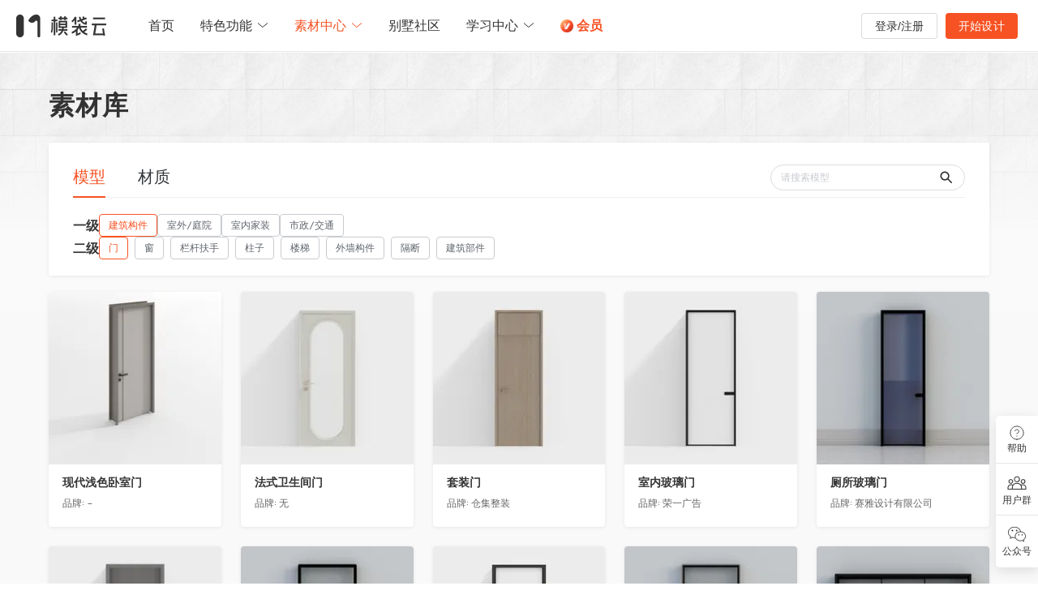

--- FILE ---
content_type: text/css
request_url: https://qhstaticssl.kujiale.com/__p/static/-modelo-fe-modelo-cmty/pages/material-library-seo/entry.94dc2b1f63023c00bbda.css?pn=modelo-site-cmty-material-library&ps=1375006
body_size: 1483
content:
.w-0{width:0}.w-100p{width:100%}.w-48{width:48px}.w-60{width:60px}.w-368{width:368px}.w-892{width:892px}.w-1152{width:1152px}.h-48{height:48px}.h-60{height:60px}.h-400{height:400px}.df{display:flex}.jc-sb{justify-content:space-between}.ai-c{align-items:center}.jc-c{justify-content:center}.fdx-c{flex-direction:column}.flex-1{flex:1}.fw-nowrap{flex-wrap:nowrap}.m-auto{margin:auto}.m-ver-6{margin-top:6px;margin-bottom:6px}.m-ver-20{margin-top:20px;margin-bottom:20px}.mt-4{margin-top:4px}.mt-8{margin-top:8px}.mt-16{margin-top:16px}.mt-40{margin-top:40px}.mr-8{margin-right:8px}.mr-10{margin-right:10px}.mr-14{margin-right:14px}.mr-16{margin-right:16px}.mr-22{margin-right:22px}.mr-24{margin-right:24px}.mr-neg-24{margin-right:-24px}.mr-38{margin-right:38px}.mb-8{margin-bottom:8px}.mb-20{margin-bottom:20px}.mb-24{margin-bottom:24px}.mb-40{margin-bottom:40px}.mb-60{margin-bottom:60px}.mb-120{margin-bottom:120px}.ml-16{margin-left:16px}.ml-24{margin-left:24px}.p-24{padding:24px}.p-32{padding:32px}.p-hor-60{padding-left:60px;padding-right:60px}.ptb-20{padding:20px 0}.pt-4{padding-top:4px}.pt-16{padding-top:16px}.pt-28{padding-top:28px}.pr-170{padding-right:170px}.pb-4{padding-bottom:4px}.pb-16{padding-bottom:16px}.pb-24{padding-bottom:24px}.pl-170{padding-left:170px}.br-50-pc{border-radius:50%}.br-8-px{border-radius:8px}.ff-pingfang{font-family:PingFangSC-Regular}.ff-sh-m{font-family:SourceHanSans-Medium}.ta-j{text-align:justify}.fs-xxl{font-size:40px}.fs-xl{font-size:24px}.fs-lg{font-size:18px}.fs-md{font-size:15px}.fs-sm{font-size:14px}.fsz-16{font-size:16px}.fw-bold{font-weight:700}.bg-white{background:#fff}.c-active{color:#f75223}.c-unactive{color:#a5a5a5}.c-gray{color:#6e6e6e}.c-9f{color:#92989f}.b-b{border-bottom:1px solid #eee}.d-block{display:block}.d-ib{display:inline-block}.fl-l{float:left}.fl-r{float:right}html body{background-color:#fff}.in-hot-rank:after{content:"";position:absolute;background-image:url(//qhstaticssl.kujiale.com/image/png/1661824191834/AAF50CD6D7685613489F73F357C1198F.png);background-size:100% 100%;background-position:50%;background-repeat:no-repeat;width:32.61%;height:32.61%;right:-4px;bottom:-4px}.mdy-empty{padding:80px 0;display:flex;flex-direction:column;justify-content:center;align-items:center}.mdy-empty svg{font-size:200px}.mdy-empty__desc{text-align:center;color:#bbb}.scale-div .inner-div .full-height{display:block;width:100%;height:100%}.favorite-action-dialog .folder-list{border:1px solid rgba(0,0,0,.1);max-height:318px;overflow:auto}.favorite-action-dialog .folder-list .folder-item{cursor:pointer;height:50px;display:flex;align-items:center;justify-content:space-between;border-bottom:1px solid rgba(0,0,0,.1);padding:0 18px}.favorite-action-dialog .folder-list .folder-item:last-child{border-bottom:none}.favorite-action-dialog .folder-list .folder-item .folder-name{font-family:PingFang SC;font-style:normal;font-weight:500;font-size:14px;line-height:22px;letter-spacing:.5px;color:rgba(0,0,0,.8)}.favorite-action-dialog .footer-left{display:flex;align-items:center;gap:8px}.material-list-item{margin-bottom:24px;background:#fff;cursor:pointer;max-width:213px;box-shadow:0 1px 4px rgba(0,0,0,.08);border-radius:4px;overflow:hidden}.material-list-item .name{font-weight:600;font-size:14px;color:#333;padding-top:12px;padding-left:17px;white-space:nowrap;overflow:hidden;text-overflow:ellipsis}.material-list-item .brand,.material-list-item .collection{margin-top:6px;font-weight:400;font-size:12px;color:#666;padding-left:17px;white-space:nowrap;overflow:hidden;text-overflow:ellipsis}.material-list-item .collection{padding-bottom:14px}.material-list-item .collection-btn{opacity:0;transition:opacity .3s;background:linear-gradient(0deg,rgba(0,0,0,.6),rgba(0,0,0,.6));position:absolute;top:0;left:0;width:100%;height:100%;padding:10px}.material-list-item:hover .collection-btn{opacity:1}.material-library{background-color:#f9f9f9;background-image:url(//qhstaticssl.kujiale.com/image/jpeg/1664164358023/AC49B861F8D08D6C28A783711180FC80.jpg);background-repeat:no-repeat;background-position:top;background-size:100%}.material-library .material-list{position:relative}.material-library .material-list .mdy-empty{margin:0 auto}.select-filter-area .select-area{display:flex;flex-direction:column;gap:12px}.select-filter-area .select-area-cate-opts{display:flex;flex-wrap:wrap;gap:8px}.select-filter-area .select-area-cate-opts>button{margin-left:0}.select-filter-area .select-area-cate-row{display:flex;gap:18px}.select-filter-area .select-area-cate-row .title{font-weight:600;font-size:16px;line-height:28px;color:rgba(0,0,0,.8);flex-shrink:0}.material-library-tabs-wrap{position:relative;background-color:#fff;padding:20px 30px;margin-bottom:20px;box-shadow:0 1px 4px rgba(0,0,0,.08);border-radius:2px;z-index:0}.material-library-tabs-wrap .muya-tabs-panel{margin:20px 0 0}.material-library .material-library-content{max-width:1260px;min-width:1000px;margin:0 auto;padding:20px 50px 60px}.material-library-title{font-family:PingFang SC;font-style:normal;font-weight:600;font-size:32px;line-height:48px;letter-spacing:1px;color:#333}.material-library .search-input-ref{border-radius:100px}

--- FILE ---
content_type: text/css
request_url: https://qhstaticssl.kujiale.com/__p/static/-modelo-fe-modelo-cmty-micro/micros/footer/entry.714dcad4f1f5cfe02043.css?pn=modelo-site-cmty-micros-footer&ps=1394025
body_size: 1620
content:
.mobile-br{display:none}.footer-m-add{display:none}@media screen and (max-width: 1280px){.mdy-gs-footer .kjl-links .link-block{margin-right:60px}}@media screen and (max-width: 1024px){.mdy-gs-footer .fonter-cont{padding:0 32px}.mdy-gs-footer div.info-block{padding:40px 16px 0;box-sizing:border-box}.mdy-gs-footer .kjl-links .link-block{margin-right:52px}}@media screen and (max-width: 800px){body{font-size:12px}.footer-main{padding-top:50px}.mdy-gs-footer{background:transparent;padding:0 !important;color:#333;font-weight:400}.mdy-gs-footer .footer-m-add{display:block;transform:rotateZ(0);transition:transform .3s}.mdy-gs-footer .footer-cont{padding-left:0;padding-right:0;margin:0 32px;background:transparent;flex-direction:column}.mdy-gs-footer .footer-cont .record-info{line-height:34px}.mdy-gs-footer .footer-cont .record-info .text{display:block;margin:12px 0 18px}.mdy-gs-footer .footer-cont .record-info .text a{display:block;width:100%;margin-bottom:12px}.mdy-gs-footer .info-block{padding:0;display:flex;flex-direction:column;align-items:center;background:transparent}.mdy-gs-footer .info-block .kjl-links{width:100%;display:flex;flex-direction:column;align-items:center}.mdy-gs-footer .info-block .kjl-links .title{margin-bottom:6px;display:flex;justify-content:space-between;align-items:center}.mdy-gs-footer .info-block .kjl-links .link-item{margin:0}.mdy-gs-footer .info-block .kjl-links .link-item .link{display:block;padding:12px 0;text-indent:1em}.mdy-gs-footer .info-block .link-block{box-sizing:content-box;width:100%;max-height:24px;margin-right:0;margin-bottom:18px;overflow:hidden;transition:max-height .3s}.mdy-gs-footer .info-block .link-block.open{max-height:1000px}.mdy-gs-footer .info-block .link-block.open .footer-m-add{transform:rotateZ(45deg)}.mdy-gs-footer .info-block .mdy-links{flex-direction:column;text-align:center}.mdy-gs-footer .info-block .mdy-links .link-item{text-align:left}.mdy-gs-footer .info-block .mdy-links .link-item.wechat>img.qrcode{display:none !important}.mdy-gs-footer .info-block .mdy-links .title{display:flex;align-items:center;justify-content:space-between}.mdy-gs-footer .contacts{width:100%}.mdy-gs-footer .link-block.app-download{max-height:-moz-fit-content !important;max-height:fit-content !important;margin-bottom:30px}.mdy-gs-footer .link-block.app-download h4.title{margin-bottom:20px}.mdy-gs-footer .link-block.app-download .qrcode-cont .qrcode-desc{color:#333;font-weight:400;font-size:14px}.mdy-gs-footer .copyright{width:100%;text-align:center}.mdy-gs-footer .copyright .divider:nth-of-type(2){display:none}.mdy-gs-footer .copyright .mobile-br{display:block}}
#gs_footer{background-repeat:no-repeat;background-size:cover;background-position:center;background-color:#fff;color:#333;padding:0 10%;border-top:1px solid rgba(0,0,0,.1)}.mdy-gs-footer{font-size:12px}.mdy-gs-footer *{box-sizing:border-box}.mdy-gs-footer i,.mdy-gs-footer em{font-style:normal}.mdy-gs-footer .title{margin-top:0;font-weight:normal;margin-bottom:18px}.mdy-gs-footer .footer-cont{padding:30px 0;background:transparent;color:#333;max-width:1160px;margin:0 auto;display:flex;justify-content:space-between;align-items:center}.mdy-gs-footer .footer-cont.footer-cont-top{padding:0}.mdy-gs-footer .footer-cont .link{display:inline-block;white-space:nowrap;font-family:"Source Han Sans CN",sans-serif;font-style:normal;font-weight:400;font-size:14px;line-height:18px;color:rgba(255,255,255,.8);text-decoration:none;color:#333;transition:color .2s}.mdy-gs-footer .footer-cont .link.active{color:#fff;font-weight:700}.mdy-gs-footer .footer-cont .link:hover{color:#f75223}.mdy-gs-footer .footer-cont .link:active{color:#fff}.mdy-gs-footer .footer-cont .divider{padding:0 8px}.mdy-gs-footer .visitor-block{text-align:center;background:#fff}.mdy-gs-footer .visitor-block .title{font-size:44px;padding:80px 0 30px}.mdy-gs-footer .visitor-block .f-btn{margin:0 10px;border-radius:28px;width:188px;font-size:20px;height:56px;line-height:56px}.mdy-gs-footer .joint-venture{text-align:center;background:#fff;font-size:20px;padding-top:64px;padding-bottom:50px}.mdy-gs-footer .joint-venture .partners-swipe .mdy-gs-footer-swipe__wrap{height:174px}.mdy-gs-footer .joint-venture .divider{padding-left:1px;margin:0 24px;background:#ddd;display:inline-block;vertical-align:middle;height:18px;line-height:18px}.mdy-gs-footer .joint-venture .text{vertical-align:middle;display:inline-block}.mdy-gs-footer .joint-venture .title{padding:0 0 20px;line-height:18px;color:rgba(69,69,69,.74)}.mdy-gs-footer .joint-venture .partners{display:flex;justify-content:center;align-items:center}.mdy-gs-footer .info-block{width:100%;box-sizing:content-box;background:transparent;display:flex;flex-wrap:wrap;justify-content:center;padding:60px 0 100px;border-bottom:1px solid rgba(0,0,0,.1)}.mdy-gs-footer .mdy-links{display:flex;width:100%;justify-content:space-between}.mdy-gs-footer .mdy-links .link-block:last-child{margin-right:0}.mdy-gs-footer .mdy-links .title{text-align:left;margin-bottom:23px;font-family:"Source Han Sans CN",sans-serif;font-style:normal;font-weight:500;font-size:16px;line-height:24px;color:#333 !important}.mdy-gs-footer .mdy-links .link-item{position:relative;display:flex;align-items:center;margin-bottom:16px;line-height:1.7;font-size:14px}.mdy-gs-footer .mdy-links .link-item img{vertical-align:middle;margin-right:10px}.mdy-gs-footer .mdy-links .link-item img.qrcode{display:none;z-index:1}.mdy-gs-footer .mdy-links .link-item.wechat:hover>img.qrcode{display:block;position:absolute;top:130%;left:20px}.mdy-gs-footer .contacts .title{font-size:14px;color:#bababa;margin-bottom:16px}.mdy-gs-footer .contacts .utm-phone{font-size:14px;margin-bottom:32px;color:#bababa}.mdy-gs-footer .contacts .contact-time{margin-bottom:20px}.mdy-gs-footer .contacts .loc-detail{margin-bottom:10px}.mdy-gs-footer .contacts .pingpaibao img{width:100px;height:35px}.mdy-gs-footer .app-download .tabs{display:flex}.mdy-gs-footer .app-download .tab-item{flex:1;text-align:center;transition:all .3s;cursor:pointer;background:#4f4f4f;color:rgba(255,255,255,.6);height:36px;line-height:36px}.mdy-gs-footer .app-download.user .user-tab{background:#fff;color:#333}.mdy-gs-footer .app-download.designer .designer-tab{background:#fff;color:#333}.mdy-gs-footer .app-download .qrcode{background:#fff;background-size:cover;width:109px;height:109px}.mdy-gs-footer .app-download .qrcode-desc{font-family:"Source Han Sans CN",sans-serif;font-style:normal;font-weight:500;font-size:12px;line-height:18px;color:rgba(255,255,255,.8);margin-top:8px}.mdy-gs-footer .friend-links,.mdy-gs-footer .copyright{font-size:12px;line-height:18px;color:#333}.mdy-gs-footer .friend-links .link,.mdy-gs-footer .friend-links .text,.mdy-gs-footer .friend-links .divider,.mdy-gs-footer .copyright .link,.mdy-gs-footer .copyright .text,.mdy-gs-footer .copyright .divider{font-size:12px;color:#d6d6d6}.mdy-gs-footer .record-info{text-align:center}.mdy-gs-footer .record-info .footer-logo{float:right}.mdy-gs-footer .copyright{display:flex;justify-content:center}.mdy-gs-footer .copyright img{margin-right:16px;margin-bottom:2px}.mdy-gs-footer .friend-links{padding-right:14px;padding-top:20px;position:relative;height:36px;line-height:18px;overflow:hidden;text-align:center}.mdy-gs-footer .friend-links .toggle-arrow{position:absolute;right:0;top:22px;cursor:pointer;color:#adadad;text-decoration:none}.mdy-gs-footer .friend-links .toggle-arrow.active{color:#bababa;font-weight:700}.mdy-gs-footer .friend-links .toggle-arrow:hover{color:rgba(247,82,35,.9)}.mdy-gs-footer .friend-links .toggle-arrow:active{color:#bababa}.mdy-gs-footer .friend-links.show{height:auto}.mdy-gs-footer .friend-links.show .toggle-arrow{transform:scaleX(1) scaleY(-1)}ul{padding-inline-start:0}


--- FILE ---
content_type: text/css
request_url: https://qhstaticssl.kujiale.com/__p/static/-modelo-fe-modaiyun-micros/micros/modaiyun-components-micro/entry.0a88b9de28444ad5cdce.css?pn=modelo-site-platform-modaiyun-components-micro&ps=1223474
body_size: 1872
content:
.wonderful-swiper{position:relative;max-width:100%;flex-grow:1;flex-shrink:1}.wonderful-swiper-swipe{left:0;top:0;bottom:0;max-width:100%;width:100%;height:100%}.wonderful-swiper-swipe__btn-prev,.wonderful-swiper-swipe__btn-next{display:none;position:absolute;top:50%;transform:translateY(-50%);width:30px !important;padding:0 6px;height:48px !important;background:rgba(0,0,0,.6);mix-blend-mode:normal;border-radius:4px;font-size:18px;color:#fff;transition:all .15s linear}.wonderful-swiper-swipe__btn-prev{left:18px}.wonderful-swiper-swipe__btn-next{right:18px}.wonderful-swiper:hover .wonderful-swiper-swipe__btn-prev,.wonderful-swiper:hover .wonderful-swiper-swipe__btn-next{display:block}.wonderful-swiper .indicators{position:relative;display:flex;grid-gap:10px;gap:10px;width:100%;justify-content:center;align-items:center}.wonderful-swiper .indicators-item{content:"";width:8px;height:8px;border-radius:50%;background:rgba(0,0,0,.1);transition:all ease-in .15s}.wonderful-swiper .indicators-item.active{background:#f75223}
.daily_dialog-wrap>div{border-radius:8px;max-width:1000px;width:100%;height:auto;min-height:-moz-fit-content;min-height:-webkit-fit-content;min-height:fit-content;top:50%;left:50%;transform:translate3d(-50%, -50%, 0);max-height:-moz-fit-content;max-height:-webkit-fit-content;max-height:fit-content}.daily_dialog-wrap .fix-tag{display:flex;justify-content:center;align-items:center;padding:5px 27px;position:absolute;left:0;top:0;font-family:"PingFang SC";font-style:normal;font-weight:bold;font-size:12px;line-height:25px;text-align:center;letter-spacing:.566667px;color:#fff;background:linear-gradient(180deg, #F75223 0%, rgba(247, 82, 35, 0) 100%),linear-gradient(88.33deg, #F75223 1.79%, #FBA92E 98.95%);border-radius:4px 0px 10px;z-index:1}.daily_dialog-wrap .fix_bottom_desc{position:absolute;bottom:0;left:0;width:100%;display:flex;grid-gap:10px;gap:10px;padding:20px;background:linear-gradient(180deg, rgba(0, 0, 0, 0) 0%, rgba(0, 0, 0, 0.8) 100%);border-radius:4.53333px}.daily_dialog-wrap .fix_bottom_desc-avatar{width:40px;height:40px;border-radius:50%;flex-shrink:0}.daily_dialog-wrap .fix_bottom_desc-txt{display:flex;flex-direction:column;justify-content:center;text-shadow:0px 9.06667px 31.7333px rgba(43,56,74,.05);font-family:"PingFang SC";font-style:normal;color:#fff;overflow:hidden;flex-grow:1;grid-gap:2px;gap:2px}.daily_dialog-wrap .fix_bottom_desc-txt_top{font-weight:600;font-size:16px;line-height:22px;overflow:hidden;text-overflow:ellipsis;white-space:nowrap}.daily_dialog-wrap .fix_bottom_desc-txt_bot{font-weight:400;font-size:12px;line-height:17px;overflow:hidden;text-overflow:ellipsis;white-space:nowrap}.daily_dialog-wrap .fix_bottom_desc-actions{display:flex;align-items:flex-end;font-family:"PingFang SC";font-style:normal;font-weight:400;font-size:12px;line-height:18px;color:#fff}.daily_dialog-wrap .fix_bottom_desc-actions .icon-view{display:flex;align-items:center}.daily_dialog-wrap .mark{color:#f75223}.daily_dialog-wrap .daily_dialog-content{transition:all .3s linear;position:relative;overflow-y:visible;background-image:url(//qhstaticssl.kujiale.com/image/png/1669175927786/daily-dialog-bg.png);background-size:contain;background-repeat:no-repeat;background-position:top left;padding:36px}.daily_dialog-btn_close{position:absolute;right:-32px;top:0;cursor:pointer}.daily_dialog-head{position:relative;font-family:"PingFang SC";font-style:normal;font-size:14px;line-height:20px;display:flex;justify-content:space-between;align-items:flex-end;padding-right:150px}.daily_dialog-head_stat{display:flex;grid-gap:0 14px;gap:0 14px;flex-wrap:wrap;align-items:center}.daily_dialog-head_stat.column{flex-direction:column;align-items:flex-start;grid-gap:5px;gap:5px}.daily_dialog-head_stat .txt-greeting{font-weight:bold;font-size:20px;line-height:28px;color:#333}.daily_dialog-head_stat .txt-stat{color:#333}.daily_dialog-head_pop{filter:drop-shadow(0px 8px 28px rgba(0, 0, 0, 0.16));position:absolute;right:0;padding:6px 12px;background:#fff;border-radius:15px;font-family:"PingFang SC";font-style:normal;font-weight:400;font-size:12px;line-height:18px;color:#4f5a6c;cursor:pointer}.daily_dialog-head_pop_triangle{position:absolute;bottom:-9px;left:50%;transform:translateX(-50%);color:#fff}.daily_dialog-gallery{display:flex;grid-gap:28px;gap:28px;margin-top:14px;height:254px}.daily_dialog-gallery .wonderful-swiper{max-width:calc((100% - 28px)/2);height:254px;border-radius:4px;overflow:hidden}.daily_dialog-swiper_item{position:relative;background-color:#fff}.daily_dialog-tasks{margin-top:36px}.daily_dialog-tasks_head{display:flex;align-items:center;justify-content:space-between;font-family:"PingFang SC";font-style:normal;color:#333}.daily_dialog-tasks_head>div{display:flex;align-items:center;grid-gap:14px;gap:14px}.daily_dialog-tasks_head-title{font-weight:bold;font-size:20px}.daily_dialog-tasks_head-desc{font-weight:400;font-size:14px}.daily_dialog-tasks_head-link{font-weight:400;font-size:12px;letter-spacing:.5px;color:rgba(0,0,0,.4)}.daily_dialog-tasks_head-link:hover{color:#f75223;cursor:pointer}.daily_dialog-tasks_list{display:flex;grid-gap:32px;gap:32px;margin-top:16px}.daily_dialog-tasks_item{display:flex;flex-direction:column;align-items:center;flex-grow:1;padding:16px 10px 20px;background:#fff;border:1px solid rgba(0,0,0,.1);border-radius:4px}.daily_dialog-tasks_item-title{font-family:"PingFang SC";font-style:normal;font-weight:bold;font-size:16px;line-height:24px;text-align:center;color:#333}.daily_dialog-tasks_item-desc{display:flex;justify-content:center;align-items:center;grid-gap:7px;gap:7px;margin-top:8px;font-family:"PingFang SC";font-style:normal;font-weight:400;font-size:12px;line-height:24px;color:#666}.daily_dialog-tasks_item-btn{margin-top:25px}@media screen and (max-width: 1366px){.daily_dialog-wrap>div{margin:0}}@media screen and (max-width: 1100px){.daily_dialog-btn_close{right:0;top:-32px}}
.nps-dialog__title{display:flex;justify-content:space-between;align-items:center;width:523px}.nps-dialog__title .next-time-to-see{cursor:pointer}.nps-dialog__title>span:nth-of-type(1){color:rgba(3,9,17,.8);font-weight:600;font-size:16px}.nps-dialog__title>span:nth-of-type(2){color:rgba(3,9,17,.4);font-weight:400;font-size:12px}.nps-dialog__content .rate{margin:0 auto;min-width:529px}.nps-dialog__content .rate .item{display:inline-block;width:44px;height:48px;background:rgba(3,9,17,.04);margin-right:4px;text-align:center;line-height:48px;font-weight:600;font-size:18px;cursor:pointer}.nps-dialog__content .rate .item:hover{background:rgba(3,9,17,.08)}.nps-dialog__content .rate .item.active{background:#f75223;color:#fff}.nps-dialog__content .rate.zdw .item.active{background:#1a7af8}.nps-dialog__content .desc{display:flex;justify-content:space-between;margin-top:12px;font-weight:400;font-size:12px;text-align:center;color:rgba(3,9,17,.6)}.edit-panel-button{width:68px;height:36px;margin-left:12px !important;float:none !important}.nps-dialog-step1>div,.nps-dialog-step2>div{top:unset;bottom:16px;transform:translate(-50%, 0)}.nps-dialog-step1 .nps-multiline-input,.nps-dialog-step2 .nps-multiline-input{border-color:transparent}.nps-dialog-step1 .nps-multiline-input .muya-input-textarea,.nps-dialog-step2 .nps-multiline-input .muya-input-textarea{font-size:14px;outline:1px solid rgba(0,0,0,.16);caret-color:#333;transition:.2s outline}.nps-dialog-step1 .nps-multiline-input .muya-input-textarea::-moz-selection, .nps-dialog-step2 .nps-multiline-input .muya-input-textarea::-moz-selection{background-color:#1a7af8}.nps-dialog-step1 .nps-multiline-input .muya-input-textarea::selection,.nps-dialog-step2 .nps-multiline-input .muya-input-textarea::selection{background-color:#1a7af8}.nps-dialog-step1 .nps-multiline-input .muya-input-textarea:focus,.nps-dialog-step2 .nps-multiline-input .muya-input-textarea:focus{outline:1px solid rgba(0,0,0,.3)}.nps-dialog-step2 .title{padding:24px}.nps-dialog-step2 .content{padding-top:0}
.muya-light-notification-list{top:70px}


--- FILE ---
content_type: image/svg+xml
request_url: https://qhstaticssl.kujiale.com/image/svgxml/1679023081988/C212FB8DA8A4A16083170F9331E527C0.svg
body_size: 1164
content:
<svg width="20" height="20" viewBox="0 0 20 20" fill="none" xmlns="http://www.w3.org/2000/svg">
<circle cx="10" cy="10" r="10" fill="black" fill-opacity="0.6"/>
<path d="M4.14062 8.67034C4.15939 8.57407 4.17633 8.47758 4.19716 8.38153C4.38552 7.50763 4.89522 6.84055 5.6441 6.33415C7.38103 5.15935 9.97349 5.34287 11.5026 6.7467C11.9528 7.16014 12.276 7.64918 12.438 8.23097C12.4483 8.26834 12.4563 8.30614 12.4602 8.32263C12.1139 8.34351 11.7704 8.3301 11.4413 8.39011C10.0266 8.64837 9.04723 9.40204 8.64167 10.7613C8.48924 11.2721 8.51762 11.7905 8.67302 12.3196C8.5611 12.3255 8.45742 12.3337 8.35328 12.3361C7.87242 12.3471 7.40689 12.2453 6.93861 12.16C6.8743 12.1484 6.79396 12.1598 6.73491 12.1875C6.31676 12.3827 5.90227 12.5851 5.48641 12.7849C5.461 12.7972 5.43422 12.8071 5.38799 12.8267C5.4594 12.6183 5.5244 12.4282 5.58986 12.2385C5.64845 12.0684 5.70315 11.8967 5.76884 11.7288C5.79745 11.6558 5.77959 11.62 5.7162 11.5765C5.29781 11.2877 4.92978 10.9505 4.64415 10.5355C4.38346 10.1568 4.21776 9.74404 4.16145 9.29192C4.15848 9.26753 4.14772 9.24379 4.14062 9.21983C4.14062 9.03652 4.14062 8.85343 4.14062 8.67034ZM9.84532 7.25663C9.6732 7.25575 9.51299 7.3096 9.39146 7.40916C9.16304 7.59643 9.16052 7.90018 9.38757 8.08921C9.51986 8.19954 9.67709 8.25032 9.85058 8.24856C10.1582 8.24548 10.3649 8.03843 10.3598 7.74325C10.3548 7.4496 10.1525 7.25816 9.84532 7.25663ZM6.91298 7.25663C6.78458 7.25772 6.64039 7.29729 6.51451 7.3896C6.25085 7.58258 6.24169 7.92656 6.5152 8.10657C6.63146 8.18306 6.7855 8.23163 6.92671 8.24328C7.2334 8.26878 7.45015 8.05866 7.45656 7.76435C7.46319 7.46037 7.25743 7.25772 6.91298 7.25663Z" fill="white"/>
<path d="M15.8594 11.6153C15.8388 11.7111 15.8202 11.8074 15.7974 11.9026C15.6765 12.4022 15.4003 12.8191 15.0368 13.184C14.8688 13.3528 14.6841 13.5078 14.4957 13.6559C14.4191 13.7164 14.4095 13.7638 14.4376 13.848C14.5314 14.1294 14.6166 14.4134 14.7111 14.7156C14.664 14.6945 14.6344 14.683 14.6065 14.6683C14.3023 14.5085 13.9968 14.3511 13.6956 14.1863C13.613 14.141 13.5397 14.132 13.4486 14.1553C12.9939 14.2716 12.5343 14.3533 12.0596 14.3186C11.1349 14.2509 10.314 13.95 9.64772 13.3155C8.52258 12.2437 8.52647 10.6258 9.65047 9.5538C11.1759 8.09894 13.9325 8.24533 15.2558 9.8525C15.5772 10.2426 15.7822 10.6814 15.8395 11.1797C15.8427 11.208 15.8525 11.2355 15.8591 11.2634C15.8594 11.3808 15.8594 11.4979 15.8594 11.6153ZM11.2162 10.9357C11.492 10.93 11.7167 10.7442 11.7076 10.5295C11.6984 10.3152 11.4638 10.1387 11.1938 10.1431C10.977 10.1466 10.7738 10.3427 10.777 10.5455C10.7802 10.7541 10.9898 10.9405 11.2162 10.9357ZM13.4866 10.9361C13.7629 10.9341 13.9881 10.7541 13.986 10.5372C13.984 10.322 13.7524 10.1418 13.48 10.1431C13.2617 10.1442 13.0602 10.3367 13.0612 10.5433C13.0621 10.7495 13.266 10.9377 13.4866 10.9361Z" fill="white"/>
</svg>


--- FILE ---
content_type: image/svg+xml
request_url: https://qhstaticssl.kujiale.com/image/svgxml/1679023085637/3D209E723887D517C6601CBDEEF95C49.svg
body_size: 2601
content:
<svg width="20" height="20" viewBox="0 0 20 20" fill="none" xmlns="http://www.w3.org/2000/svg">
<rect width="20" height="20" rx="10" fill="black" fill-opacity="0.6"/>
<path d="M4.16865 6.56055C4.1667 7.8155 4.15273 9.04611 4.33015 10.2802C4.61095 10.2802 4.88951 10.2675 5.1664 10.2828C5.72827 10.3138 6.25439 10.4691 6.73635 10.7459C7.13786 10.9764 7.16384 11.3313 6.80034 11.6259C6.42398 11.9305 6.0074 12.1798 5.51537 12.2621C4.99456 12.3494 4.46594 12.3957 3.9401 12.4571C3.87165 12.4651 3.81018 12.4669 3.79873 12.3635C3.70513 11.4991 3.61432 10.6345 3.502 9.7723C3.4017 9.00218 3.27736 8.23497 3.1589 7.46696C3.13822 7.33226 3.08932 7.20152 3.0653 7.06708C3.05915 7.03268 3.08765 6.96784 3.11754 6.95619C3.45618 6.82361 3.79761 6.69869 4.16865 6.56055ZM4.83195 10.842C4.8856 11.2101 4.93365 11.5378 4.98451 11.8868C5.29073 11.6672 5.576 11.4626 5.89144 11.2363C5.52515 11.1 5.19406 10.9767 4.83195 10.842Z" fill="white"/>
<path d="M11.1893 6.58065C11.1924 7.8137 11.1757 9.0449 11.3534 10.279C11.6221 10.279 11.8912 10.2676 12.1592 10.2814C12.7358 10.311 13.2765 10.4643 13.7691 10.7541C14.1577 10.9827 14.1879 11.3138 13.8395 11.6052C13.5157 11.8757 13.1541 12.0901 12.7364 12.2115C12.1611 12.3788 11.5663 12.4145 10.972 12.4574C10.8605 12.4654 10.8264 12.4307 10.8152 12.3198C10.7476 11.6388 10.678 10.9579 10.5903 10.279C10.4802 9.42495 10.3556 8.57274 10.2293 7.72054C10.1977 7.50696 10.1382 7.29709 10.0871 7.08668C10.0717 7.02343 10.0678 6.97791 10.1449 6.94959C10.4746 6.82837 10.8026 6.70398 11.1318 6.58145C11.1435 6.57668 11.1589 6.58065 11.1893 6.58065ZM11.8552 10.8419C11.9091 11.2122 11.9569 11.5401 12.0074 11.8873C12.3142 11.6671 12.5998 11.462 12.9141 11.2365C12.55 11.1008 12.2189 10.9774 11.8552 10.8419Z" fill="white"/>
<path d="M7.7666 7.29115C7.9851 7.27369 8.18851 7.25834 8.39164 7.24034C8.5062 7.23029 8.53414 7.29115 8.54085 7.38404C8.58024 7.93447 8.61768 8.48517 8.6649 9.03481C8.73196 9.81336 8.8074 10.5911 8.87865 11.3691C8.89178 11.5134 8.90296 11.6578 8.91693 11.8232C8.73531 11.8105 8.56515 11.8026 8.39667 11.7825C8.3718 11.7796 8.34023 11.72 8.33632 11.684C8.26004 10.9994 8.19969 10.3133 8.11055 9.62997C8.01416 8.89032 7.89206 8.15359 7.78113 7.41553C7.77582 7.38113 7.77303 7.34619 7.7666 7.29115Z" fill="white"/>
<path d="M14.79 7.28998C15.011 7.27331 15.2279 7.25426 15.445 7.24155C15.5492 7.23547 15.5601 7.31169 15.5654 7.38579C15.5847 7.65441 15.6 7.92329 15.6232 8.19165C15.7227 9.3397 15.8247 10.4875 15.9255 11.6355C15.9305 11.6916 15.9328 11.748 15.9373 11.824C15.7548 11.8107 15.5844 11.8039 15.4165 11.7803C15.3894 11.7766 15.3603 11.6991 15.3553 11.6533C15.3134 11.2846 15.2865 10.9144 15.2368 10.5468C15.094 9.48764 14.9431 8.42983 14.7953 7.37123C14.7928 7.35006 14.7928 7.32836 14.79 7.28998Z" fill="white"/>
<path d="M13.9668 9.6241C14.2068 9.60002 14.4323 9.57276 14.6583 9.56058C14.691 9.55873 14.7525 9.62648 14.7589 9.66777C14.8067 9.98217 14.8452 10.2976 14.8846 10.6131C14.936 11.0249 14.9861 11.437 15.0363 11.849C15.0417 11.8919 15.0431 11.9353 15.0472 11.9893C14.8531 12.0126 14.67 12.0345 14.4714 12.0583C14.3035 11.2483 14.137 10.445 13.9668 9.6241Z" fill="white"/>
<path d="M6.94531 9.62221C7.18504 9.59893 7.40185 9.57961 7.61811 9.55605C7.72959 9.54388 7.73686 9.61507 7.7458 9.68784C7.80224 10.1478 7.85812 10.608 7.91512 11.0679C7.95255 11.3696 7.99111 11.671 8.03107 11.9873C7.83437 12.0108 7.64829 12.0333 7.45019 12.0571C7.28171 11.2442 7.11519 10.4421 6.94531 9.62221Z" fill="white"/>
<path d="M9.88851 12.112C9.73958 12.112 9.5778 12.1112 9.41631 12.1123C9.316 12.1131 9.32522 12.04 9.31935 11.9821C9.278 11.5564 9.23916 11.1306 9.19921 10.7049C9.17462 10.4416 9.14863 10.1785 9.12488 9.91484C9.11734 9.83279 9.11455 9.7502 9.1084 9.64803C9.34869 9.64803 9.57501 9.64539 9.80077 9.65147C9.82731 9.65227 9.86587 9.69594 9.87481 9.72612C9.88962 9.77588 9.88795 9.83093 9.88795 9.88361C9.88878 10.6192 9.88851 11.3553 9.88851 12.112Z" fill="white"/>
<path d="M16.9365 12.1119C16.7638 12.1119 16.6063 12.1093 16.4487 12.113C16.3509 12.1151 16.3523 12.0545 16.3464 11.9905C16.2844 11.332 16.221 10.6734 16.1584 10.015C16.1475 9.90144 16.1383 9.78764 16.126 9.65083C16.3721 9.65083 16.6065 9.64845 16.841 9.6548C16.8633 9.65533 16.8985 9.70931 16.9027 9.74133C16.9136 9.82416 16.9116 9.90832 16.9128 9.99221C16.9209 10.649 16.9284 11.3058 16.9362 11.9627C16.9368 12.0061 16.9365 12.0495 16.9365 12.1119Z" fill="white"/>
<path d="M14.2275 8.3529C14.2504 8.34126 14.2543 8.33782 14.2587 8.33729C14.5928 8.29467 14.5939 8.29467 14.6301 8.60619C14.6544 8.81554 14.6744 9.02568 14.6978 9.25145C14.5806 9.26124 14.4727 9.26997 14.3518 9.28003C14.3092 8.96269 14.2685 8.65833 14.2275 8.3529Z" fill="white"/>
<path d="M7.67373 9.25417C7.5503 9.26317 7.44553 9.27058 7.32823 9.27905C7.28616 8.96354 7.24547 8.65994 7.20117 8.32828C7.31569 8.32828 7.41572 8.3214 7.51324 8.33251C7.54222 8.33595 7.5829 8.38863 7.58708 8.42224C7.61968 8.69276 7.64448 8.96407 7.67373 9.25417Z" fill="white"/>
<path d="M9.50195 8.44625C9.86386 8.39624 9.86386 8.39624 9.86386 8.71402C9.86386 8.92384 9.86386 9.13366 9.86386 9.3501C9.74128 9.3501 9.63262 9.3501 9.50195 9.3501C9.50195 9.19478 9.50195 9.04767 9.50195 8.90029C9.50195 8.75106 9.50195 8.60209 9.50195 8.44625Z" fill="white"/>
<path d="M16.8839 9.34766C16.7564 9.34766 16.6472 9.34766 16.5303 9.34766C16.5303 9.04011 16.5303 8.74342 16.5303 8.44937C16.5439 8.44249 16.5517 8.43535 16.5598 8.43508C16.9638 8.42502 16.8756 8.40544 16.8828 8.72145C16.8878 8.92763 16.8839 9.13407 16.8839 9.34766Z" fill="white"/>
<path d="M9.37842 9.34808C9.27819 9.3531 9.19634 9.35707 9.10168 9.36157C9.07607 9.04852 9.05157 8.7471 9.02734 8.45072C9.04739 8.44013 9.05518 8.43272 9.06326 8.43219C9.37341 8.4142 9.3748 8.4142 9.37814 8.71058C9.38037 8.91752 9.37842 9.1242 9.37842 9.34808Z" fill="white"/>
<path d="M16.1262 9.36426C16.1003 9.05088 16.0753 8.75022 16.0488 8.42943C16.1471 8.42943 16.2384 8.42387 16.3278 8.43287C16.3554 8.43552 16.3999 8.47787 16.4002 8.50248C16.4055 8.77854 16.4036 9.05485 16.4036 9.34441C16.3106 9.35076 16.2259 9.35685 16.1262 9.36426Z" fill="white"/>
<path d="M6.74512 8.42044C6.868 8.40456 6.97193 8.39133 7.09063 8.37598C7.12546 8.68403 7.15889 8.98017 7.194 9.29007C7.09759 9.30542 7.01372 9.31866 6.9201 9.33374C6.86131 9.02701 6.80502 8.73378 6.74512 8.42044Z" fill="white"/>
<path d="M13.7686 8.42212C13.8911 8.40544 13.9945 8.39141 14.114 8.375C14.1464 8.66618 14.1795 8.94464 14.2046 9.22417C14.2068 9.24879 14.16 9.29061 14.1271 9.30226C14.0731 9.32158 14.0118 9.32291 13.943 9.3335C13.8845 9.02882 13.8285 8.73579 13.7686 8.42212Z" fill="white"/>
</svg>


--- FILE ---
content_type: image/svg+xml
request_url: https://qhstaticssl.kujiale.com/image/svgxml/1678246492617/75FB2A2F6F3741B81D68B1EA8FECC56A.svg
body_size: 435
content:
<svg xmlns="http://www.w3.org/2000/svg" xmlns:xlink="http://www.w3.org/1999/xlink" width="24px" height="24px" viewBox="0 0 24 24" version="1.1">
                <g id="编组-2备份" stroke="#000" transform="translate(3.792893, 4.500000)">
                    <line x1="3" y1="12.8994949" x2="12.8994949" y2="3" id="Line" transform="translate(7.949747, 7.949747) rotate(-315.000000) translate(-7.949747, -7.949747) "/>
                    <line x1="3" y1="3.05025242" x2="12.8994949" y2="12.9497474" id="Line-Copy-22" transform="translate(7.949747, 8.000000) rotate(-315.000000) translate(-7.949747, -8.000000) "/>
                </g>
</svg>


--- FILE ---
content_type: image/svg+xml
request_url: https://qhstaticssl.kujiale.com/image/svgxml/1679023076339/B29A23626D42E9206E8F7571F1E4633C.svg
body_size: 796
content:
<svg width="20" height="20" viewBox="0 0 20 20" fill="none" xmlns="http://www.w3.org/2000/svg">
<circle cx="10" cy="10" r="10" fill="black" fill-opacity="0.6"/>
<path d="M5 14.5004C6.58307 13.4829 7.54854 12.1442 7.85848 10.42C6.98123 10.42 6.11816 10.42 5.24365 10.42C5.24365 10.1594 5.24365 9.92115 5.24365 9.66587C6.1593 9.66587 7.06215 9.66587 8.01665 9.66587C8.07151 8.9247 8.12545 8.1981 8.18213 7.4359C7.75882 7.4359 7.37437 7.43104 6.99129 7.44237C6.94603 7.44358 6.89621 7.53259 6.86192 7.58761C6.54924 8.09372 6.2393 8.60064 5.91199 9.13508C5.60845 8.96597 5.34925 8.82154 5.07543 8.66861C5.92067 7.58073 6.51678 6.41234 6.88706 5.1416C7.18512 5.19662 7.46488 5.24841 7.78579 5.30747C7.62442 5.76382 7.46991 6.20157 7.30534 6.66843C8.51447 6.66843 9.70989 6.66843 10.9158 6.66843C10.9158 6.93504 10.9158 7.17333 10.9158 7.43307C10.3069 7.43307 9.70943 7.43307 9.11104 7.43307C9.06395 8.18232 9.01778 8.91054 8.97069 9.6602C9.65183 9.6602 10.333 9.6602 11.031 9.6602C11.031 9.91913 11.031 10.1566 11.031 10.418C10.2904 10.418 9.55629 10.418 8.81755 10.418C8.75401 10.6882 8.68224 10.9354 8.64613 11.1866C8.63607 11.2578 8.71561 11.3521 8.77961 11.416C9.48909 12.1264 10.199 12.8365 10.9195 13.5384C11.0616 13.6771 11.0813 13.7807 10.9474 13.9308C10.8029 14.093 10.6872 14.2755 10.5597 14.4478C9.84565 13.6371 9.13755 12.8332 8.38464 11.9784C7.81277 13.332 6.87701 14.3507 5.59291 15.1538C5.39908 14.9402 5.21028 14.7323 5 14.5004Z" fill="white"/>
<path d="M15.0632 6.14821C15.0632 9.15726 15.0632 12.1364 15.0632 15.1313C14.7936 15.1313 14.5358 15.1313 14.2465 15.1313C14.2465 14.892 14.2465 14.6556 14.2465 14.4073C13.4477 14.4073 12.6799 14.4073 11.885 14.4073C11.885 14.6509 11.885 14.895 11.885 15.1536C11.5948 15.1536 11.3313 15.1536 11.0425 15.1536C11.0425 15.0677 11.0425 14.9911 11.0425 14.9151C11.0425 12.0821 11.0446 9.24873 11.0381 6.41577C11.0377 6.20548 11.0862 6.14009 11.3138 6.14265C12.4845 6.15547 13.6552 6.14863 14.8255 6.14863C14.8967 6.14821 14.9684 6.14821 15.0632 6.14821ZM14.2277 13.5969C14.2277 11.364 14.2277 9.1594 14.2277 6.95005C13.4389 6.95005 12.6659 6.95005 11.8928 6.95005C11.8928 9.17564 11.8928 11.3858 11.8928 13.5969C12.679 13.5969 13.4472 13.5969 14.2277 13.5969Z" fill="white"/>
</svg>


--- FILE ---
content_type: application/javascript
request_url: https://qhstaticssl.kujiale.com/__p/static/-modelo-fe-modelo-cmty-micro/micros/footer/entry.bcf993d319bb57f178a7.js?pn=modelo-site-cmty-micros-footer&ps=1394025
body_size: 21707
content:
(()=>{var It=typeof window=="object"?window:{};(()=>{var bt={94184:(a,v)=>{var t,r;/*!
	Copyright (c) 2018 Jed Watson.
	Licensed under the MIT License (MIT), see
	http://jedwatson.github.io/classnames
*/(function(){"use strict";var e={}.hasOwnProperty,n="[native code]";function o(){for(var s=[],u=0;u<arguments.length;u++){var i=arguments[u];if(!!i){var l=typeof i;if(l==="string"||l==="number")s.push(i);else if(Array.isArray(i)){if(i.length){var c=o.apply(null,i);c&&s.push(c)}}else if(l==="object"){if(i.toString!==Object.prototype.toString&&!i.toString.toString().includes("[native code]")){s.push(i.toString());continue}for(var f in i)e.call(i,f)&&i[f]&&s.push(f)}}}return s.join(" ")}a.exports?(o.default=o,a.exports=o):(t=[],r=function(){return o}.apply(v,t),r!==void 0&&(a.exports=r))})()},10509:(a,v,t)=>{"use strict";var r=t(69985),e=t(23691),n=TypeError;a.exports=function(o){if(r(o))return o;throw new n(e(o)+" is not a function")}},23550:(a,v,t)=>{"use strict";var r=t(69985),e=String,n=TypeError;a.exports=function(o){if(typeof o=="object"||r(o))return o;throw new n("Can't set "+e(o)+" as a prototype")}},87370:(a,v,t)=>{"use strict";var r=t(44201),e=t(25391),n=t(72560).f,o=r("unscopables"),s=Array.prototype;s[o]===void 0&&n(s,o,{configurable:!0,value:e(null)}),a.exports=function(u){s[o][u]=!0}},767:(a,v,t)=>{"use strict";var r=t(23622),e=TypeError;a.exports=function(n,o){if(r(o,n))return n;throw new e("Incorrect invocation")}},85027:(a,v,t)=>{"use strict";var r=t(48999),e=String,n=TypeError;a.exports=function(o){if(r(o))return o;throw new n(e(o)+" is not an object")}},62872:(a,v,t)=>{"use strict";var r=t(90690),e=t(27578),n=t(6310);a.exports=function(s){for(var u=r(this),i=n(u),l=arguments.length,c=e(l>1?arguments[1]:void 0,i),f=l>2?arguments[2]:void 0,d=f===void 0?i:e(f,i);d>c;)u[c++]=s;return u}},57612:(a,v,t)=>{"use strict";var r=t(2960).forEach,e=t(16834),n=e("forEach");a.exports=n?[].forEach:function(s){return r(this,s,arguments.length>1?arguments[1]:void 0)}},21055:(a,v,t)=>{"use strict";var r=t(54071),e=t(22615),n=t(90690),o=t(71228),s=t(93292),u=t(19429),i=t(6310),l=t(76522),c=t(5185),f=t(91664),d=Array;a.exports=function(p){var m=n(p),h=u(this),O=arguments.length,T=O>1?arguments[1]:void 0,R=T!==void 0;R&&(T=r(T,O>2?arguments[2]:void 0));var x=f(m),E=0,S,P,I,b,C,F;if(x&&!(this===d&&s(x)))for(b=c(m,x),C=b.next,P=h?new this:[];!(I=e(C,b)).done;E++)F=R?o(b,T,[I.value,E],!0):I.value,l(P,E,F);else for(S=i(m),P=h?new this(S):d(S);S>E;E++)F=R?T(m[E],E):m[E],l(P,E,F);return P.length=E,P}},84328:(a,v,t)=>{"use strict";var r=t(65290),e=t(27578),n=t(6310),o=function(s){return function(u,i,l){var c=r(u),f=n(c),d=e(l,f),y;if(s&&i!==i){for(;f>d;)if(y=c[d++],y!==y)return!0}else for(;f>d;d++)if((s||d in c)&&c[d]===i)return s||d||0;return!s&&-1}};a.exports={includes:o(!0),indexOf:o(!1)}},2960:(a,v,t)=>{"use strict";var r=t(54071),e=t(68844),n=t(94413),o=t(90690),s=t(6310),u=t(27120),i=e([].push),l=function(c){var f=c===1,d=c===2,y=c===3,p=c===4,m=c===6,h=c===7,O=c===5||m;return function(T,R,x,E){for(var S=o(T),P=n(S),I=s(P),b=r(R,x),C=0,F=E||u,N=f?F(T,I):d||h?F(T,0):void 0,B,$;I>C;C++)if((O||C in P)&&(B=P[C],$=b(B,C,S),c))if(f)N[C]=$;else if($)switch(c){case 3:return!0;case 5:return B;case 6:return C;case 2:i(N,B)}else switch(c){case 4:return!1;case 7:i(N,B)}return m?-1:y||p?p:N}};a.exports={forEach:l(0),map:l(1),filter:l(2),some:l(3),every:l(4),find:l(5),findIndex:l(6),filterReject:l(7)}},29042:(a,v,t)=>{"use strict";var r=t(3689),e=t(44201),n=t(3615),o=e("species");a.exports=function(s){return n>=51||!r(function(){var u=[],i=u.constructor={};return i[o]=function(){return{foo:1}},u[s](Boolean).foo!==1})}},16834:(a,v,t)=>{"use strict";var r=t(3689);a.exports=function(e,n){var o=[][e];return!!o&&r(function(){o.call(null,n||function(){return 1},1)})}},9015:(a,v,t)=>{"use strict";var r=t(27578),e=t(6310),n=t(76522),o=Array,s=Math.max;a.exports=function(u,i,l){for(var c=e(u),f=r(i,c),d=r(l===void 0?c:l,c),y=o(s(d-f,0)),p=0;f<d;f++,p++)n(y,p,u[f]);return y.length=p,y}},96004:(a,v,t)=>{"use strict";var r=t(68844);a.exports=r([].slice)},25271:(a,v,t)=>{"use strict";var r=t(92297),e=t(19429),n=t(48999),o=t(44201),s=o("species"),u=Array;a.exports=function(i){var l;return r(i)&&(l=i.constructor,e(l)&&(l===u||r(l.prototype))?l=void 0:n(l)&&(l=l[s],l===null&&(l=void 0))),l===void 0?u:l}},27120:(a,v,t)=>{"use strict";var r=t(25271);a.exports=function(e,n){return new(r(e))(n===0?0:n)}},52399:(a,v,t)=>{"use strict";var r=t(22615),e=t(76058),n=t(54849);a.exports=function(o,s,u,i){try{var l=n(o,"return");if(l)return e("Promise").resolve(r(l,o)).then(function(){s(u)},function(c){i(c)})}catch(c){return i(c)}s(u)}},17394:(a,v,t)=>{"use strict";var r=t(22615),e=t(9302),n=t(85027),o=t(25391),s=t(75773),u=t(6045),i=t(44201),l=t(618),c=t(76058),f=t(54849),d=t(23070),y=t(27807),p=t(72125),m=c("Promise"),h=i("toStringTag"),O="AsyncIteratorHelper",T="WrapForValidAsyncIterator",R=l.set,x=function(P){var I=!P,b=l.getterFor(P?T:O),C=function(F){var N=e(function(){return b(F)}),B=N.error,$=N.value;return B||I&&$.done?{exit:!0,value:B?m.reject($):m.resolve(y(void 0,!0))}:{exit:!1,value:$}};return u(o(d),{next:function(){var N=C(this),B=N.value;if(N.exit)return B;var $=e(function(){return n(B.nextHandler(m))}),U=$.error,j=$.value;return U&&(B.done=!0),U?m.reject(j):m.resolve(j)},return:function(){var F=C(this),N=F.value;if(F.exit)return N;N.done=!0;var B=N.iterator,$,U,j=e(function(){if(N.inner)try{p(N.inner.iterator,"normal")}catch(D){return p(B,"throw",D)}return f(B,"return")});return $=U=j.value,j.error?m.reject(U):$===void 0?m.resolve(y(void 0,!0)):(j=e(function(){return r($,B)}),U=j.value,j.error?m.reject(U):P?m.resolve(U):m.resolve(U).then(function(D){return n(D),y(void 0,!0)}))}})},E=x(!0),S=x(!1);s(S,h,"Async Iterator Helper"),a.exports=function(P,I){var b=function(F,N){N?(N.iterator=F.iterator,N.next=F.next):N=F,N.type=I?T:O,N.nextHandler=P,N.counter=0,N.done=!1,R(this,N)};return b.prototype=I?E:S,b}},62489:(a,v,t)=>{"use strict";var r=t(22615),e=t(10509),n=t(85027),o=t(48999),s=t(55565),u=t(76058),i=t(22302),l=t(52399),c=function(f){var d=f===0,y=f===1,p=f===2,m=f===3;return function(h,O,T){n(h);var R=O!==void 0;(R||!d)&&e(O);var x=i(h),E=u("Promise"),S=x.iterator,P=x.next,I=0;return new E(function(b,C){var F=function(B){l(S,C,B,C)},N=function(){try{if(R)try{s(I)}catch(B){F(B)}E.resolve(n(r(P,S))).then(function(B){try{if(n(B).done)d?(T.length=I,b(T)):b(m?!1:p||void 0);else{var $=B.value;try{if(R){var U=O($,I),j=function(D){if(y)N();else if(p)D?N():l(S,b,!1,C);else if(d)try{T[I++]=D,N()}catch(g){F(g)}else D?l(S,b,m||$,C):N()};o(U)?E.resolve(U).then(j,F):j(U)}else T[I++]=$,N()}catch(D){F(D)}}}catch(D){C(D)}},C)}catch(B){C(B)}};N()})}};a.exports={toArray:c(0),forEach:c(1),every:c(2),some:c(3),find:c(4)}},23070:(a,v,t)=>{"use strict";var r=t(19037),e=t(84091),n=t(69985),o=t(25391),s=t(61868),u=t(11880),i=t(44201),l=t(53931),c="USE_FUNCTION_CONSTRUCTOR",f=i("asyncIterator"),d=r.AsyncIterator,y=e.AsyncIteratorPrototype,p,m;if(y)p=y;else if(n(d))p=d.prototype;else if(e[c]||r[c])try{m=s(s(s(Function("return async function*(){}()")()))),s(m)===Object.prototype&&(p=m)}catch(h){}p?l&&(p=o(p)):p={},n(p[f])||u(p,f,function(){return this}),a.exports=p},71228:(a,v,t)=>{"use strict";var r=t(85027),e=t(72125);a.exports=function(n,o,s,u){try{return u?o(r(s)[0],s[1]):o(s)}catch(i){e(n,"throw",i)}}},86431:(a,v,t)=>{"use strict";var r=t(44201),e=r("iterator"),n=!1;try{var o=0,s={next:function(){return{done:!!o++}},return:function(){n=!0}};s[e]=function(){return this},Array.from(s,function(){throw 2})}catch(u){}a.exports=function(u,i){try{if(!i&&!n)return!1}catch(f){return!1}var l=!1;try{var c={};c[e]=function(){return{next:function(){return{done:l=!0}}}},u(c)}catch(f){}return l}},6648:(a,v,t)=>{"use strict";var r=t(68844),e=r({}.toString),n=r("".slice);a.exports=function(o){return n(e(o),8,-1)}},50926:(a,v,t)=>{"use strict";var r=t(23043),e=t(69985),n=t(6648),o=t(44201),s=o("toStringTag"),u=Object,i=n(function(){return arguments}())==="Arguments",l=function(c,f){try{return c[f]}catch(d){}};a.exports=r?n:function(c){var f,d,y;return c===void 0?"Undefined":c===null?"Null":typeof(d=l(f=u(c),s))=="string"?d:i?n(f):(y=n(f))==="Object"&&e(f.callee)?"Arguments":y}},8758:(a,v,t)=>{"use strict";var r=t(36812),e=t(19152),n=t(82474),o=t(72560);a.exports=function(s,u,i){for(var l=e(u),c=o.f,f=n.f,d=0;d<l.length;d++){var y=l[d];!r(s,y)&&!(i&&r(i,y))&&c(s,y,f(u,y))}}},81748:(a,v,t)=>{"use strict";var r=t(3689);a.exports=!r(function(){function e(){}return e.prototype.constructor=null,Object.getPrototypeOf(new e)!==e.prototype})},27807:a=>{"use strict";a.exports=function(v,t){return{value:v,done:t}}},75773:(a,v,t)=>{"use strict";var r=t(67697),e=t(72560),n=t(75684);a.exports=r?function(o,s,u){return e.f(o,s,n(1,u))}:function(o,s,u){return o[s]=u,o}},75684:a=>{"use strict";a.exports=function(v,t){return{enumerable:!(v&1),configurable:!(v&2),writable:!(v&4),value:t}}},76522:(a,v,t)=>{"use strict";var r=t(18360),e=t(72560),n=t(75684);a.exports=function(o,s,u){var i=r(s);i in o?e.f(o,i,n(0,u)):o[i]=u}},81797:(a,v,t)=>{"use strict";var r=t(85027),e=t(35899),n=TypeError;a.exports=function(o){if(r(this),o==="string"||o==="default")o="string";else if(o!=="number")throw new n("Incorrect hint");return e(this,o)}},62148:(a,v,t)=>{"use strict";var r=t(98702),e=t(72560);a.exports=function(n,o,s){return s.get&&r(s.get,o,{getter:!0}),s.set&&r(s.set,o,{setter:!0}),e.f(n,o,s)}},11880:(a,v,t)=>{"use strict";var r=t(69985),e=t(72560),n=t(98702),o=t(95014);a.exports=function(s,u,i,l){l||(l={});var c=l.enumerable,f=l.name!==void 0?l.name:u;if(r(i)&&n(i,f,l),l.global)c?s[u]=i:o(u,i);else{try{l.unsafe?s[u]&&(c=!0):delete s[u]}catch(d){}c?s[u]=i:e.f(s,u,{value:i,enumerable:!1,configurable:!l.nonConfigurable,writable:!l.nonWritable})}return s}},6045:(a,v,t)=>{"use strict";var r=t(11880);a.exports=function(e,n,o){for(var s in n)r(e,s,n[s],o);return e}},95014:(a,v,t)=>{"use strict";var r=t(19037),e=Object.defineProperty;a.exports=function(n,o){try{e(r,n,{value:o,configurable:!0,writable:!0})}catch(s){r[n]=o}return o}},67697:(a,v,t)=>{"use strict";var r=t(3689);a.exports=!r(function(){return Object.defineProperty({},1,{get:function(){return 7}})[1]!==7})},22659:a=>{"use strict";var v=typeof document=="object"&&document.all,t=typeof v=="undefined"&&v!==void 0;a.exports={all:v,IS_HTMLDDA:t}},36420:(a,v,t)=>{"use strict";var r=t(19037),e=t(48999),n=r.document,o=e(n)&&e(n.createElement);a.exports=function(s){return o?n.createElement(s):{}}},55565:a=>{"use strict";var v=TypeError,t=9007199254740991;a.exports=function(r){if(r>t)throw v("Maximum allowed index exceeded");return r}},66338:a=>{"use strict";a.exports={CSSRuleList:0,CSSStyleDeclaration:0,CSSValueList:0,ClientRectList:0,DOMRectList:0,DOMStringList:0,DOMTokenList:1,DataTransferItemList:0,FileList:0,HTMLAllCollection:0,HTMLCollection:0,HTMLFormElement:0,HTMLSelectElement:0,MediaList:0,MimeTypeArray:0,NamedNodeMap:0,NodeList:1,PaintRequestList:0,Plugin:0,PluginArray:0,SVGLengthList:0,SVGNumberList:0,SVGPathSegList:0,SVGPointList:0,SVGStringList:0,SVGTransformList:0,SourceBufferList:0,StyleSheetList:0,TextTrackCueList:0,TextTrackList:0,TouchList:0}},33265:(a,v,t)=>{"use strict";var r=t(36420),e=r("span").classList,n=e&&e.constructor&&e.constructor.prototype;a.exports=n===Object.prototype?void 0:n},30071:a=>{"use strict";a.exports=typeof navigator!="undefined"&&String(navigator.userAgent)||""},3615:(a,v,t)=>{"use strict";var r=t(19037),e=t(30071),n=r.process,o=r.Deno,s=n&&n.versions||o&&o.version,u=s&&s.v8,i,l;u&&(i=u.split("."),l=i[0]>0&&i[0]<4?1:+(i[0]+i[1])),!l&&e&&(i=e.match(/Edge\/(\d+)/),(!i||i[1]>=74)&&(i=e.match(/Chrome\/(\d+)/),i&&(l=+i[1]))),a.exports=l},72739:a=>{"use strict";a.exports=["constructor","hasOwnProperty","isPrototypeOf","propertyIsEnumerable","toLocaleString","toString","valueOf"]},79989:(a,v,t)=>{"use strict";var r=t(19037),e=t(82474).f,n=t(75773),o=t(11880),s=t(95014),u=t(8758),i=t(35266);a.exports=function(l,c){var f=l.target,d=l.global,y=l.stat,p,m,h,O,T,R;if(d?m=r:y?m=r[f]||s(f,{}):m=(r[f]||{}).prototype,m)for(h in c){if(T=c[h],l.dontCallGetSet?(R=e(m,h),O=R&&R.value):O=m[h],p=i(d?h:f+(y?".":"#")+h,l.forced),!p&&O!==void 0){if(typeof T==typeof O)continue;u(T,O)}(l.sham||O&&O.sham)&&n(T,"sham",!0),o(m,h,T,l)}}},3689:a=>{"use strict";a.exports=function(v){try{return!!v()}catch(t){return!0}}},61735:(a,v,t)=>{"use strict";var r=t(97215),e=Function.prototype,n=e.apply,o=e.call;a.exports=typeof Reflect=="object"&&Reflect.apply||(r?o.bind(n):function(){return o.apply(n,arguments)})},54071:(a,v,t)=>{"use strict";var r=t(46576),e=t(10509),n=t(97215),o=r(r.bind);a.exports=function(s,u){return e(s),u===void 0?s:n?o(s,u):function(){return s.apply(u,arguments)}}},97215:(a,v,t)=>{"use strict";var r=t(3689);a.exports=!r(function(){var e=function(){}.bind();return typeof e!="function"||e.hasOwnProperty("prototype")})},22615:(a,v,t)=>{"use strict";var r=t(97215),e=Function.prototype.call;a.exports=r?e.bind(e):function(){return e.apply(e,arguments)}},41236:(a,v,t)=>{"use strict";var r=t(67697),e=t(36812),n=Function.prototype,o=r&&Object.getOwnPropertyDescriptor,s=e(n,"name"),u=s&&function(){}.name==="something",i=s&&(!r||r&&o(n,"name").configurable);a.exports={EXISTS:s,PROPER:u,CONFIGURABLE:i}},52743:(a,v,t)=>{"use strict";var r=t(68844),e=t(10509);a.exports=function(n,o,s){try{return r(e(Object.getOwnPropertyDescriptor(n,o)[s]))}catch(u){}}},46576:(a,v,t)=>{"use strict";var r=t(6648),e=t(68844);a.exports=function(n){if(r(n)==="Function")return e(n)}},68844:(a,v,t)=>{"use strict";var r=t(97215),e=Function.prototype,n=e.call,o=r&&e.bind.bind(n,n);a.exports=r?o:function(s){return function(){return n.apply(s,arguments)}}},76058:(a,v,t)=>{"use strict";var r=t(19037),e=t(69985),n=function(o){return e(o)?o:void 0};a.exports=function(o,s){return arguments.length<2?n(r[o]):r[o]&&r[o][s]}},22302:a=>{"use strict";a.exports=function(v){return{iterator:v,next:v.next,done:!1}}},91664:(a,v,t)=>{"use strict";var r=t(50926),e=t(54849),n=t(981),o=t(9478),s=t(44201),u=s("iterator");a.exports=function(i){if(!n(i))return e(i,u)||e(i,"@@iterator")||o[r(i)]}},5185:(a,v,t)=>{"use strict";var r=t(22615),e=t(10509),n=t(85027),o=t(23691),s=t(91664),u=TypeError;a.exports=function(i,l){var c=arguments.length<2?s(i):l;if(e(c))return n(r(c,i));throw new u(o(i)+" is not iterable")}},92643:(a,v,t)=>{"use strict";var r=t(68844),e=t(92297),n=t(69985),o=t(6648),s=t(34327),u=r([].push);a.exports=function(i){if(n(i))return i;if(!!e(i)){for(var l=i.length,c=[],f=0;f<l;f++){var d=i[f];typeof d=="string"?u(c,d):(typeof d=="number"||o(d)==="Number"||o(d)==="String")&&u(c,s(d))}var y=c.length,p=!0;return function(m,h){if(p)return p=!1,h;if(e(this))return h;for(var O=0;O<y;O++)if(c[O]===m)return h}}}},54849:(a,v,t)=>{"use strict";var r=t(10509),e=t(981);a.exports=function(n,o){var s=n[o];return e(s)?void 0:r(s)}},19037:function(a,v,t){"use strict";var r=function(e){return e&&e.Math===Math&&e};a.exports=r(typeof globalThis=="object"&&globalThis)||r(typeof window=="object"&&window)||r(typeof self=="object"&&self)||r(typeof t.g=="object"&&t.g)||r(typeof this=="object"&&this)||function(){return this}()||Function("return this")()},36812:(a,v,t)=>{"use strict";var r=t(68844),e=t(90690),n=r({}.hasOwnProperty);a.exports=Object.hasOwn||function(s,u){return n(e(s),u)}},57248:a=>{"use strict";a.exports={}},2688:(a,v,t)=>{"use strict";var r=t(76058);a.exports=r("document","documentElement")},68506:(a,v,t)=>{"use strict";var r=t(67697),e=t(3689),n=t(36420);a.exports=!r&&!e(function(){return Object.defineProperty(n("div"),"a",{get:function(){return 7}}).a!==7})},94413:(a,v,t)=>{"use strict";var r=t(68844),e=t(3689),n=t(6648),o=Object,s=r("".split);a.exports=e(function(){return!o("z").propertyIsEnumerable(0)})?function(u){return n(u)==="String"?s(u,""):o(u)}:o},33457:(a,v,t)=>{"use strict";var r=t(69985),e=t(48999),n=t(49385);a.exports=function(o,s,u){var i,l;return n&&r(i=s.constructor)&&i!==u&&e(l=i.prototype)&&l!==u.prototype&&n(o,l),o}},6738:(a,v,t)=>{"use strict";var r=t(68844),e=t(69985),n=t(84091),o=r(Function.toString);e(n.inspectSource)||(n.inspectSource=function(s){return o(s)}),a.exports=n.inspectSource},618:(a,v,t)=>{"use strict";var r=t(59834),e=t(19037),n=t(48999),o=t(75773),s=t(36812),u=t(84091),i=t(2713),l=t(57248),c="Object already initialized",f=e.TypeError,d=e.WeakMap,y,p,m,h=function(x){return m(x)?p(x):y(x,{})},O=function(x){return function(E){var S;if(!n(E)||(S=p(E)).type!==x)throw new f("Incompatible receiver, "+x+" required");return S}};if(r||u.state){var T=u.state||(u.state=new d);T.get=T.get,T.has=T.has,T.set=T.set,y=function(x,E){if(T.has(x))throw new f(c);return E.facade=x,T.set(x,E),E},p=function(x){return T.get(x)||{}},m=function(x){return T.has(x)}}else{var R=i("state");l[R]=!0,y=function(x,E){if(s(x,R))throw new f(c);return E.facade=x,o(x,R,E),E},p=function(x){return s(x,R)?x[R]:{}},m=function(x){return s(x,R)}}a.exports={set:y,get:p,has:m,enforce:h,getterFor:O}},93292:(a,v,t)=>{"use strict";var r=t(44201),e=t(9478),n=r("iterator"),o=Array.prototype;a.exports=function(s){return s!==void 0&&(e.Array===s||o[n]===s)}},92297:(a,v,t)=>{"use strict";var r=t(6648);a.exports=Array.isArray||function(n){return r(n)==="Array"}},69985:(a,v,t)=>{"use strict";var r=t(22659),e=r.all;a.exports=r.IS_HTMLDDA?function(n){return typeof n=="function"||n===e}:function(n){return typeof n=="function"}},19429:(a,v,t)=>{"use strict";var r=t(68844),e=t(3689),n=t(69985),o=t(50926),s=t(76058),u=t(6738),i=function(){},l=[],c=s("Reflect","construct"),f=/^\s*(?:class|function)\b/,d=r(f.exec),y=!f.test(i),p=function(O){if(!n(O))return!1;try{return c(i,l,O),!0}catch(T){return!1}},m=function(O){if(!n(O))return!1;switch(o(O)){case"AsyncFunction":case"GeneratorFunction":case"AsyncGeneratorFunction":return!1}try{return y||!!d(f,u(O))}catch(T){return!0}};m.sham=!0,a.exports=!c||e(function(){var h;return p(p.call)||!p(Object)||!p(function(){h=!0})||h})?m:p},35266:(a,v,t)=>{"use strict";var r=t(3689),e=t(69985),n=/#|\.prototype\./,o=function(c,f){var d=u[s(c)];return d===l?!0:d===i?!1:e(f)?r(f):!!f},s=o.normalize=function(c){return String(c).replace(n,".").toLowerCase()},u=o.data={},i=o.NATIVE="N",l=o.POLYFILL="P";a.exports=o},981:a=>{"use strict";a.exports=function(v){return v==null}},48999:(a,v,t)=>{"use strict";var r=t(69985),e=t(22659),n=e.all;a.exports=e.IS_HTMLDDA?function(o){return typeof o=="object"?o!==null:r(o)||o===n}:function(o){return typeof o=="object"?o!==null:r(o)}},53931:a=>{"use strict";a.exports=!1},30734:(a,v,t)=>{"use strict";var r=t(76058),e=t(69985),n=t(23622),o=t(39525),s=Object;a.exports=o?function(u){return typeof u=="symbol"}:function(u){var i=r("Symbol");return e(i)&&n(i.prototype,s(u))}},18734:(a,v,t)=>{"use strict";var r=t(54071),e=t(22615),n=t(85027),o=t(23691),s=t(93292),u=t(6310),i=t(23622),l=t(5185),c=t(91664),f=t(72125),d=TypeError,y=function(m,h){this.stopped=m,this.result=h},p=y.prototype;a.exports=function(m,h,O){var T=O&&O.that,R=!!(O&&O.AS_ENTRIES),x=!!(O&&O.IS_RECORD),E=!!(O&&O.IS_ITERATOR),S=!!(O&&O.INTERRUPTED),P=r(h,T),I,b,C,F,N,B,$,U=function(D){return I&&f(I,"normal",D),new y(!0,D)},j=function(D){return R?(n(D),S?P(D[0],D[1],U):P(D[0],D[1])):S?P(D,U):P(D)};if(x)I=m.iterator;else if(E)I=m;else{if(b=c(m),!b)throw new d(o(m)+" is not iterable");if(s(b)){for(C=0,F=u(m);F>C;C++)if(N=j(m[C]),N&&i(p,N))return N;return new y(!1)}I=l(m,b)}for(B=x?m.next:I.next;!($=e(B,I)).done;){try{N=j($.value)}catch(D){f(I,"throw",D)}if(typeof N=="object"&&N&&i(p,N))return N}return new y(!1)}},72125:(a,v,t)=>{"use strict";var r=t(22615),e=t(85027),n=t(54849);a.exports=function(o,s,u){var i,l;e(o);try{if(i=n(o,"return"),!i){if(s==="throw")throw u;return u}i=r(i,o)}catch(c){l=!0,i=c}if(s==="throw")throw u;if(l)throw i;return e(i),u}},30974:(a,v,t)=>{"use strict";var r=t(12013).IteratorPrototype,e=t(25391),n=t(75684),o=t(55997),s=t(9478),u=function(){return this};a.exports=function(i,l,c,f){var d=l+" Iterator";return i.prototype=e(r,{next:n(+!f,c)}),o(i,d,!1,!0),s[d]=u,i}},65419:(a,v,t)=>{"use strict";var r=t(22615),e=t(25391),n=t(75773),o=t(6045),s=t(44201),u=t(618),i=t(54849),l=t(12013).IteratorPrototype,c=t(27807),f=t(72125),d=s("toStringTag"),y="IteratorHelper",p="WrapForValidIterator",m=u.set,h=function(R){var x=u.getterFor(R?p:y);return o(e(l),{next:function(){var S=x(this);if(R)return S.nextHandler();try{var P=S.done?void 0:S.nextHandler();return c(P,S.done)}catch(I){throw S.done=!0,I}},return:function(){var E=x(this),S=E.iterator;if(E.done=!0,R){var P=i(S,"return");return P?r(P,S):c(void 0,!0)}if(E.inner)try{f(E.inner.iterator,"normal")}catch(I){return f(S,"throw",I)}return f(S,"normal"),c(void 0,!0)}})},O=h(!0),T=h(!1);n(T,d,"Iterator Helper"),a.exports=function(R,x){var E=function(P,I){I?(I.iterator=P.iterator,I.next=P.next):I=P,I.type=x?p:y,I.nextHandler=R,I.counter=0,I.done=!1,m(this,I)};return E.prototype=x?O:T,E}},91934:(a,v,t)=>{"use strict";var r=t(79989),e=t(22615),n=t(53931),o=t(41236),s=t(69985),u=t(30974),i=t(61868),l=t(49385),c=t(55997),f=t(75773),d=t(11880),y=t(44201),p=t(9478),m=t(12013),h=o.PROPER,O=o.CONFIGURABLE,T=m.IteratorPrototype,R=m.BUGGY_SAFARI_ITERATORS,x=y("iterator"),E="keys",S="values",P="entries",I=function(){return this};a.exports=function(b,C,F,N,B,$,U){u(F,C,N);var j=function(_){if(_===B&&z)return z;if(!R&&_&&_ in Y)return Y[_];switch(_){case E:return function(){return new F(this,_)};case S:return function(){return new F(this,_)};case P:return function(){return new F(this,_)}}return function(){return new F(this)}},D=C+" Iterator",g=!1,Y=b.prototype,k=Y[x]||Y["@@iterator"]||B&&Y[B],z=!R&&k||j(B),Q=C==="Array"&&Y.entries||k,G,q,H;if(Q&&(G=i(Q.call(new b)),G!==Object.prototype&&G.next&&(!n&&i(G)!==T&&(l?l(G,T):s(G[x])||d(G,x,I)),c(G,D,!0,!0),n&&(p[D]=I))),h&&B===S&&k&&k.name!==S&&(!n&&O?f(Y,"name",S):(g=!0,z=function(){return e(k,this)})),B)if(q={values:j(S),keys:$?z:j(E),entries:j(P)},U)for(H in q)(R||g||!(H in Y))&&d(Y,H,q[H]);else r({target:C,proto:!0,forced:R||g},q);return(!n||U)&&Y[x]!==z&&d(Y,x,z,{name:B}),p[C]=z,q}},12013:(a,v,t)=>{"use strict";var r=t(3689),e=t(69985),n=t(48999),o=t(25391),s=t(61868),u=t(11880),i=t(44201),l=t(53931),c=i("iterator"),f=!1,d,y,p;[].keys&&(p=[].keys(),"next"in p?(y=s(s(p)),y!==Object.prototype&&(d=y)):f=!0);var m=!n(d)||r(function(){var h={};return d[c].call(h)!==h});m?d={}:l&&(d=o(d)),e(d[c])||u(d,c,function(){return this}),a.exports={IteratorPrototype:d,BUGGY_SAFARI_ITERATORS:f}},9478:a=>{"use strict";a.exports={}},6310:(a,v,t)=>{"use strict";var r=t(43126);a.exports=function(e){return r(e.length)}},98702:(a,v,t)=>{"use strict";var r=t(68844),e=t(3689),n=t(69985),o=t(36812),s=t(67697),u=t(41236).CONFIGURABLE,i=t(6738),l=t(618),c=l.enforce,f=l.get,d=String,y=Object.defineProperty,p=r("".slice),m=r("".replace),h=r([].join),O=s&&!e(function(){return y(function(){},"length",{value:8}).length!==8}),T=String(String).split("String"),R=a.exports=function(x,E,S){p(d(E),0,7)==="Symbol("&&(E="["+m(d(E),/^Symbol\(([^)]*)\)/,"$1")+"]"),S&&S.getter&&(E="get "+E),S&&S.setter&&(E="set "+E),(!o(x,"name")||u&&x.name!==E)&&(s?y(x,"name",{value:E,configurable:!0}):x.name=E),O&&S&&o(S,"arity")&&x.length!==S.arity&&y(x,"length",{value:S.arity});try{S&&o(S,"constructor")&&S.constructor?s&&y(x,"prototype",{writable:!1}):x.prototype&&(x.prototype=void 0)}catch(I){}var P=c(x);return o(P,"source")||(P.source=h(T,typeof E=="string"?E:"")),x};Function.prototype.toString=R(function(){return n(this)&&f(this).source||i(this)},"toString")},58828:a=>{"use strict";var v=Math.ceil,t=Math.floor;a.exports=Math.trunc||function(e){var n=+e;return(n>0?t:v)(n)}},25391:(a,v,t)=>{"use strict";var r=t(85027),e=t(98920),n=t(72739),o=t(57248),s=t(2688),u=t(36420),i=t(2713),l=">",c="<",f="prototype",d="script",y=i("IE_PROTO"),p=function(){},m=function(x){return c+d+l+x+c+"/"+d+l},h=function(x){x.write(m("")),x.close();var E=x.parentWindow.Object;return x=null,E},O=function(){var x=u("iframe"),E="java"+d+":",S;return x.style.display="none",s.appendChild(x),x.src=String(E),S=x.contentWindow.document,S.open(),S.write(m("document.F=Object")),S.close(),S.F},T,R=function(){try{T=new ActiveXObject("htmlfile")}catch(E){}R=typeof document!="undefined"?document.domain&&T?h(T):O():h(T);for(var x=n.length;x--;)delete R[f][n[x]];return R()};o[y]=!0,a.exports=Object.create||function(E,S){var P;return E!==null?(p[f]=r(E),P=new p,p[f]=null,P[y]=E):P=R(),S===void 0?P:e.f(P,S)}},98920:(a,v,t)=>{"use strict";var r=t(67697),e=t(15648),n=t(72560),o=t(85027),s=t(65290),u=t(20300);v.f=r&&!e?Object.defineProperties:function(l,c){o(l);for(var f=s(c),d=u(c),y=d.length,p=0,m;y>p;)n.f(l,m=d[p++],f[m]);return l}},72560:(a,v,t)=>{"use strict";var r=t(67697),e=t(68506),n=t(15648),o=t(85027),s=t(18360),u=TypeError,i=Object.defineProperty,l=Object.getOwnPropertyDescriptor,c="enumerable",f="configurable",d="writable";v.f=r?n?function(p,m,h){if(o(p),m=s(m),o(h),typeof p=="function"&&m==="prototype"&&"value"in h&&d in h&&!h[d]){var O=l(p,m);O&&O[d]&&(p[m]=h.value,h={configurable:f in h?h[f]:O[f],enumerable:c in h?h[c]:O[c],writable:!1})}return i(p,m,h)}:i:function(p,m,h){if(o(p),m=s(m),o(h),e)try{return i(p,m,h)}catch(O){}if("get"in h||"set"in h)throw new u("Accessors not supported");return"value"in h&&(p[m]=h.value),p}},82474:(a,v,t)=>{"use strict";var r=t(67697),e=t(22615),n=t(49556),o=t(75684),s=t(65290),u=t(18360),i=t(36812),l=t(68506),c=Object.getOwnPropertyDescriptor;v.f=r?c:function(d,y){if(d=s(d),y=u(y),l)try{return c(d,y)}catch(p){}if(i(d,y))return o(!e(n.f,d,y),d[y])}},26062:(a,v,t)=>{"use strict";var r=t(6648),e=t(65290),n=t(72741).f,o=t(9015),s=typeof window=="object"&&window&&Object.getOwnPropertyNames?Object.getOwnPropertyNames(window):[],u=function(i){try{return n(i)}catch(l){return o(s)}};a.exports.f=function(l){return s&&r(l)==="Window"?u(l):n(e(l))}},72741:(a,v,t)=>{"use strict";var r=t(54948),e=t(72739),n=e.concat("length","prototype");v.f=Object.getOwnPropertyNames||function(s){return r(s,n)}},7518:(a,v)=>{"use strict";v.f=Object.getOwnPropertySymbols},61868:(a,v,t)=>{"use strict";var r=t(36812),e=t(69985),n=t(90690),o=t(2713),s=t(81748),u=o("IE_PROTO"),i=Object,l=i.prototype;a.exports=s?i.getPrototypeOf:function(c){var f=n(c);if(r(f,u))return f[u];var d=f.constructor;return e(d)&&f instanceof d?d.prototype:f instanceof i?l:null}},23622:(a,v,t)=>{"use strict";var r=t(68844);a.exports=r({}.isPrototypeOf)},54948:(a,v,t)=>{"use strict";var r=t(68844),e=t(36812),n=t(65290),o=t(84328).indexOf,s=t(57248),u=r([].push);a.exports=function(i,l){var c=n(i),f=0,d=[],y;for(y in c)!e(s,y)&&e(c,y)&&u(d,y);for(;l.length>f;)e(c,y=l[f++])&&(~o(d,y)||u(d,y));return d}},20300:(a,v,t)=>{"use strict";var r=t(54948),e=t(72739);a.exports=Object.keys||function(o){return r(o,e)}},49556:(a,v)=>{"use strict";var t={}.propertyIsEnumerable,r=Object.getOwnPropertyDescriptor,e=r&&!t.call({1:2},1);v.f=e?function(o){var s=r(this,o);return!!s&&s.enumerable}:t},49385:(a,v,t)=>{"use strict";var r=t(52743),e=t(85027),n=t(23550);a.exports=Object.setPrototypeOf||("__proto__"in{}?function(){var o=!1,s={},u;try{u=r(Object.prototype,"__proto__","set"),u(s,[]),o=s instanceof Array}catch(i){}return function(l,c){return e(l),n(c),o?u(l,c):l.__proto__=c,l}}():void 0)},65073:(a,v,t)=>{"use strict";var r=t(23043),e=t(50926);a.exports=r?{}.toString:function(){return"[object "+e(this)+"]"}},35899:(a,v,t)=>{"use strict";var r=t(22615),e=t(69985),n=t(48999),o=TypeError;a.exports=function(s,u){var i,l;if(u==="string"&&e(i=s.toString)&&!n(l=r(i,s))||e(i=s.valueOf)&&!n(l=r(i,s))||u!=="string"&&e(i=s.toString)&&!n(l=r(i,s)))return l;throw new o("Can't convert object to primitive value")}},19152:(a,v,t)=>{"use strict";var r=t(76058),e=t(68844),n=t(72741),o=t(7518),s=t(85027),u=e([].concat);a.exports=r("Reflect","ownKeys")||function(l){var c=n.f(s(l)),f=o.f;return f?u(c,f(l)):c}},50496:(a,v,t)=>{"use strict";var r=t(19037);a.exports=r},9302:a=>{"use strict";a.exports=function(v){try{return{error:!1,value:v()}}catch(t){return{error:!0,value:t}}}},56308:(a,v,t)=>{"use strict";var r=t(22615),e=t(68844),n=t(34327),o=t(69633),s=t(87901),u=t(83430),i=t(25391),l=t(618).get,c=t(62100),f=t(26738),d=u("native-string-replace",String.prototype.replace),y=RegExp.prototype.exec,p=y,m=e("".charAt),h=e("".indexOf),O=e("".replace),T=e("".slice),R=function(){var P=/a/,I=/b*/g;return r(y,P,"a"),r(y,I,"a"),P.lastIndex!==0||I.lastIndex!==0}(),x=s.BROKEN_CARET,E=/()??/.exec("")[1]!==void 0,S=R||E||x||c||f;S&&(p=function(I){var b=this,C=l(b),F=n(I),N=C.raw,B,$,U,j,D,g,Y;if(N)return N.lastIndex=b.lastIndex,B=r(p,N,F),b.lastIndex=N.lastIndex,B;var k=C.groups,z=x&&b.sticky,Q=r(o,b),G=b.source,q=0,H=F;if(z&&(Q=O(Q,"y",""),h(Q,"g")===-1&&(Q+="g"),H=T(F,b.lastIndex),b.lastIndex>0&&(!b.multiline||b.multiline&&m(F,b.lastIndex-1)!==`
`)&&(G="(?: "+G+")",H=" "+H,q++),$=new RegExp("^(?:"+G+")",Q)),E&&($=new RegExp("^"+G+"$(?!\\s)",Q)),R&&(U=b.lastIndex),j=r(y,z?$:b,H),z?j?(j.input=T(j.input,q),j[0]=T(j[0],q),j.index=b.lastIndex,b.lastIndex+=j[0].length):b.lastIndex=0:R&&j&&(b.lastIndex=b.global?j.index+j[0].length:U),E&&j&&j.length>1&&r(d,j[0],$,function(){for(D=1;D<arguments.length-2;D++)arguments[D]===void 0&&(j[D]=void 0)}),j&&k)for(j.groups=g=i(null),D=0;D<k.length;D++)Y=k[D],g[Y[0]]=j[Y[1]];return j}),a.exports=p},69633:(a,v,t)=>{"use strict";var r=t(85027);a.exports=function(){var e=r(this),n="";return e.hasIndices&&(n+="d"),e.global&&(n+="g"),e.ignoreCase&&(n+="i"),e.multiline&&(n+="m"),e.dotAll&&(n+="s"),e.unicode&&(n+="u"),e.unicodeSets&&(n+="v"),e.sticky&&(n+="y"),n}},63477:(a,v,t)=>{"use strict";var r=t(22615),e=t(36812),n=t(23622),o=t(69633),s=RegExp.prototype;a.exports=function(u){var i=u.flags;return i===void 0&&!("flags"in s)&&!e(u,"flags")&&n(s,u)?r(o,u):i}},87901:(a,v,t)=>{"use strict";var r=t(3689),e=t(19037),n=e.RegExp,o=r(function(){var i=n("a","y");return i.lastIndex=2,i.exec("abcd")!==null}),s=o||r(function(){return!n("a","y").sticky}),u=o||r(function(){var i=n("^r","gy");return i.lastIndex=2,i.exec("str")!==null});a.exports={BROKEN_CARET:u,MISSED_STICKY:s,UNSUPPORTED_Y:o}},62100:(a,v,t)=>{"use strict";var r=t(3689),e=t(19037),n=e.RegExp;a.exports=r(function(){var o=n(".","s");return!(o.dotAll&&o.test(`
`)&&o.flags==="s")})},26738:(a,v,t)=>{"use strict";var r=t(3689),e=t(19037),n=e.RegExp;a.exports=r(function(){var o=n("(?<a>b)","g");return o.exec("b").groups.a!=="b"||"b".replace(o,"$<a>c")!=="bc"})},74684:(a,v,t)=>{"use strict";var r=t(981),e=TypeError;a.exports=function(n){if(r(n))throw new e("Can't call method on "+n);return n}},55997:(a,v,t)=>{"use strict";var r=t(72560).f,e=t(36812),n=t(44201),o=n("toStringTag");a.exports=function(s,u,i){s&&!i&&(s=s.prototype),s&&!e(s,o)&&r(s,o,{configurable:!0,value:u})}},2713:(a,v,t)=>{"use strict";var r=t(83430),e=t(14630),n=r("keys");a.exports=function(o){return n[o]||(n[o]=e(o))}},84091:(a,v,t)=>{"use strict";var r=t(19037),e=t(95014),n="__core-js_shared__",o=r[n]||e(n,{});a.exports=o},83430:(a,v,t)=>{"use strict";var r=t(53931),e=t(84091);(a.exports=function(n,o){return e[n]||(e[n]=o!==void 0?o:{})})("versions",[]).push({version:"3.34.0",mode:r?"pure":"global",copyright:"\xA9 2014-2023 Denis Pushkarev (zloirock.ru)",license:"https://github.com/zloirock/core-js/blob/v3.34.0/LICENSE",source:"https://github.com/zloirock/core-js"})},10730:(a,v,t)=>{"use strict";var r=t(68844),e=t(68700),n=t(34327),o=t(74684),s=r("".charAt),u=r("".charCodeAt),i=r("".slice),l=function(c){return function(f,d){var y=n(o(f)),p=e(d),m=y.length,h,O;return p<0||p>=m?c?"":void 0:(h=u(y,p),h<55296||h>56319||p+1===m||(O=u(y,p+1))<56320||O>57343?c?s(y,p):h:c?i(y,p,p+2):(h-55296<<10)+(O-56320)+65536)}};a.exports={codeAt:l(!1),charAt:l(!0)}},61435:(a,v,t)=>{"use strict";var r=t(68844),e=t(74684),n=t(34327),o=t(86350),s=r("".replace),u=RegExp("^["+o+"]+"),i=RegExp("(^|[^"+o+"])["+o+"]+$"),l=function(c){return function(f){var d=n(e(f));return c&1&&(d=s(d,u,"")),c&2&&(d=s(d,i,"$1")),d}};a.exports={start:l(1),end:l(2),trim:l(3)}},50146:(a,v,t)=>{"use strict";var r=t(3615),e=t(3689),n=t(19037),o=n.String;a.exports=!!Object.getOwnPropertySymbols&&!e(function(){var s=Symbol("symbol detection");return!o(s)||!(Object(s)instanceof Symbol)||!Symbol.sham&&r&&r<41})},13032:(a,v,t)=>{"use strict";var r=t(22615),e=t(76058),n=t(44201),o=t(11880);a.exports=function(){var s=e("Symbol"),u=s&&s.prototype,i=u&&u.valueOf,l=n("toPrimitive");u&&!u[l]&&o(u,l,function(c){return r(i,this)},{arity:1})}},46549:(a,v,t)=>{"use strict";var r=t(50146);a.exports=r&&!!Symbol.for&&!!Symbol.keyFor},23648:(a,v,t)=>{"use strict";var r=t(68844);a.exports=r(1 .valueOf)},27578:(a,v,t)=>{"use strict";var r=t(68700),e=Math.max,n=Math.min;a.exports=function(o,s){var u=r(o);return u<0?e(u+s,0):n(u,s)}},65290:(a,v,t)=>{"use strict";var r=t(94413),e=t(74684);a.exports=function(n){return r(e(n))}},68700:(a,v,t)=>{"use strict";var r=t(58828);a.exports=function(e){var n=+e;return n!==n||n===0?0:r(n)}},43126:(a,v,t)=>{"use strict";var r=t(68700),e=Math.min;a.exports=function(n){return n>0?e(r(n),9007199254740991):0}},90690:(a,v,t)=>{"use strict";var r=t(74684),e=Object;a.exports=function(n){return e(r(n))}},88732:(a,v,t)=>{"use strict";var r=t(22615),e=t(48999),n=t(30734),o=t(54849),s=t(35899),u=t(44201),i=TypeError,l=u("toPrimitive");a.exports=function(c,f){if(!e(c)||n(c))return c;var d=o(c,l),y;if(d){if(f===void 0&&(f="default"),y=r(d,c,f),!e(y)||n(y))return y;throw new i("Can't convert object to primitive value")}return f===void 0&&(f="number"),s(c,f)}},18360:(a,v,t)=>{"use strict";var r=t(88732),e=t(30734);a.exports=function(n){var o=r(n,"string");return e(o)?o:o+""}},23043:(a,v,t)=>{"use strict";var r=t(44201),e=r("toStringTag"),n={};n[e]="z",a.exports=String(n)==="[object z]"},34327:(a,v,t)=>{"use strict";var r=t(50926),e=String;a.exports=function(n){if(r(n)==="Symbol")throw new TypeError("Cannot convert a Symbol value to a string");return e(n)}},23691:a=>{"use strict";var v=String;a.exports=function(t){try{return v(t)}catch(r){return"Object"}}},14630:(a,v,t)=>{"use strict";var r=t(68844),e=0,n=Math.random(),o=r(1 .toString);a.exports=function(s){return"Symbol("+(s===void 0?"":s)+")_"+o(++e+n,36)}},39525:(a,v,t)=>{"use strict";var r=t(50146);a.exports=r&&!Symbol.sham&&typeof Symbol.iterator=="symbol"},15648:(a,v,t)=>{"use strict";var r=t(67697),e=t(3689);a.exports=r&&e(function(){return Object.defineProperty(function(){},"prototype",{value:42,writable:!1}).prototype!==42})},59834:(a,v,t)=>{"use strict";var r=t(19037),e=t(69985),n=r.WeakMap;a.exports=e(n)&&/native code/.test(String(n))},35405:(a,v,t)=>{"use strict";var r=t(50496),e=t(36812),n=t(96145),o=t(72560).f;a.exports=function(s){var u=r.Symbol||(r.Symbol={});e(u,s)||o(u,s,{value:n.f(s)})}},96145:(a,v,t)=>{"use strict";var r=t(44201);v.f=r},44201:(a,v,t)=>{"use strict";var r=t(19037),e=t(83430),n=t(36812),o=t(14630),s=t(50146),u=t(39525),i=r.Symbol,l=e("wks"),c=u?i.for||i:i&&i.withoutSetter||o;a.exports=function(f){return n(l,f)||(l[f]=s&&n(i,f)?i[f]:c("Symbol."+f)),l[f]}},86350:a=>{"use strict";a.exports=`	
\v\f\r \xA0\u1680\u2000\u2001\u2002\u2003\u2004\u2005\u2006\u2007\u2008\u2009\u200A\u202F\u205F\u3000\u2028\u2029\uFEFF`},97895:(a,v,t)=>{"use strict";var r=t(79989),e=t(62872),n=t(87370);r({target:"Array",proto:!0},{fill:e}),n("fill")},38077:(a,v,t)=>{"use strict";var r=t(79989),e=t(2960).filter,n=t(29042),o=n("filter");r({target:"Array",proto:!0,forced:!o},{filter:function(u){return e(this,u,arguments.length>1?arguments[1]:void 0)}})},49693:(a,v,t)=>{"use strict";var r=t(79989),e=t(57612);r({target:"Array",proto:!0,forced:[].forEach!==e},{forEach:e})},77049:(a,v,t)=>{"use strict";var r=t(79989),e=t(21055),n=t(86431),o=!n(function(s){Array.from(s)});r({target:"Array",stat:!0,forced:o},{from:e})},97195:(a,v,t)=>{"use strict";var r=t(79989),e=t(46576),n=t(84328).indexOf,o=t(16834),s=e([].indexOf),u=!!s&&1/s([1],1,-0)<0,i=u||!o("indexOf");r({target:"Array",proto:!0,forced:i},{indexOf:function(c){var f=arguments.length>1?arguments[1]:void 0;return u?s(this,c,f)||0:n(this,c,f)}})},63975:(a,v,t)=>{"use strict";var r=t(79989),e=t(92297);r({target:"Array",stat:!0},{isArray:e})},752:(a,v,t)=>{"use strict";var r=t(65290),e=t(87370),n=t(9478),o=t(618),s=t(72560).f,u=t(91934),i=t(27807),l=t(53931),c=t(67697),f="Array Iterator",d=o.set,y=o.getterFor(f);a.exports=u(Array,"Array",function(m,h){d(this,{type:f,target:r(m),index:0,kind:h})},function(){var m=y(this),h=m.target,O=m.index++;if(!h||O>=h.length)return m.target=void 0,i(void 0,!0);switch(m.kind){case"keys":return i(O,!1);case"values":return i(h[O],!1)}return i([O,h[O]],!1)},"values");var p=n.Arguments=n.Array;if(e("keys"),e("values"),e("entries"),!l&&c&&p.name!=="values")try{s(p,"name",{value:"values"})}catch(m){}},89730:(a,v,t)=>{"use strict";var r=t(79989),e=t(92297),n=t(19429),o=t(48999),s=t(27578),u=t(6310),i=t(65290),l=t(76522),c=t(44201),f=t(29042),d=t(96004),y=f("slice"),p=c("species"),m=Array,h=Math.max;r({target:"Array",proto:!0,forced:!y},{slice:function(T,R){var x=i(this),E=u(x),S=s(T,E),P=s(R===void 0?E:R,E),I,b,C;if(e(x)&&(I=x.constructor,n(I)&&(I===m||e(I.prototype))?I=void 0:o(I)&&(I=I[p],I===null&&(I=void 0)),I===m||I===void 0))return d(x,S,P);for(b=new(I===void 0?m:I)(h(P-S,0)),C=0;S<P;S++,C++)S in x&&l(b,C,x[S]);return b.length=C,b}})},59903:(a,v,t)=>{"use strict";var r=t(36812),e=t(11880),n=t(81797),o=t(44201),s=o("toPrimitive"),u=Date.prototype;r(u,s)||e(u,s,n)},30024:(a,v,t)=>{"use strict";var r=t(68844),e=t(11880),n=Date.prototype,o="Invalid Date",s="toString",u=r(n[s]),i=r(n.getTime);String(new Date(NaN))!==o&&e(n,s,function(){var c=i(this);return c===c?u(this):o})},34284:(a,v,t)=>{"use strict";var r=t(67697),e=t(41236).EXISTS,n=t(68844),o=t(62148),s=Function.prototype,u=n(s.toString),i=/function\b(?:\s|\/\*[\S\s]*?\*\/|\/\/[^\n\r]*[\n\r]+)*([^\s(/]*)/,l=n(i.exec),c="name";r&&!e&&o(s,c,{configurable:!0,get:function(){try{return l(i,u(this))[1]}catch(f){return""}}})},48324:(a,v,t)=>{"use strict";var r=t(79989),e=t(76058),n=t(61735),o=t(22615),s=t(68844),u=t(3689),i=t(69985),l=t(30734),c=t(96004),f=t(92643),d=t(50146),y=String,p=e("JSON","stringify"),m=s(/./.exec),h=s("".charAt),O=s("".charCodeAt),T=s("".replace),R=s(1 .toString),x=/[\uD800-\uDFFF]/g,E=/^[\uD800-\uDBFF]$/,S=/^[\uDC00-\uDFFF]$/,P=!d||u(function(){var F=e("Symbol")("stringify detection");return p([F])!=="[null]"||p({a:F})!=="{}"||p(Object(F))!=="{}"}),I=u(function(){return p("\uDF06\uD834")!=='"\\udf06\\ud834"'||p("\uDEAD")!=='"\\udead"'}),b=function(F,N){var B=c(arguments),$=f(N);if(!(!i($)&&(F===void 0||l(F))))return B[1]=function(U,j){if(i($)&&(j=o($,this,y(U),j)),!l(j))return j},n(p,null,B)},C=function(F,N,B){var $=h(B,N-1),U=h(B,N+1);return m(E,F)&&!m(S,U)||m(S,F)&&!m(E,$)?"\\u"+R(O(F,0),16):F};p&&r({target:"JSON",stat:!0,arity:3,forced:P||I},{stringify:function(N,B,$){var U=c(arguments),j=n(P?b:p,null,U);return I&&typeof j=="string"?T(j,x,C):j}})},79288:(a,v,t)=>{"use strict";var r=t(79989),e=t(53931),n=t(67697),o=t(19037),s=t(50496),u=t(68844),i=t(35266),l=t(36812),c=t(33457),f=t(23622),d=t(30734),y=t(88732),p=t(3689),m=t(72741).f,h=t(82474).f,O=t(72560).f,T=t(23648),R=t(61435).trim,x="Number",E=o[x],S=s[x],P=E.prototype,I=o.TypeError,b=u("".slice),C=u("".charCodeAt),F=function(D){var g=y(D,"number");return typeof g=="bigint"?g:N(g)},N=function(D){var g=y(D,"number"),Y,k,z,Q,G,q,H,_;if(d(g))throw new I("Cannot convert a Symbol value to a number");if(typeof g=="string"&&g.length>2){if(g=R(g),Y=C(g,0),Y===43||Y===45){if(k=C(g,2),k===88||k===120)return NaN}else if(Y===48){switch(C(g,1)){case 66:case 98:z=2,Q=49;break;case 79:case 111:z=8,Q=55;break;default:return+g}for(G=b(g,2),q=G.length,H=0;H<q;H++)if(_=C(G,H),_<48||_>Q)return NaN;return parseInt(G,z)}}return+g},B=i(x,!E(" 0o1")||!E("0b1")||E("+0x1")),$=function(D){return f(P,D)&&p(function(){T(D)})},U=function(g){var Y=arguments.length<1?0:E(F(g));return $(this)?c(Object(Y),this,U):Y};U.prototype=P,B&&!e&&(P.constructor=U),r({global:!0,constructor:!0,wrap:!0,forced:B},{Number:U});var j=function(D,g){for(var Y=n?m(g):"MAX_VALUE,MIN_VALUE,NaN,NEGATIVE_INFINITY,POSITIVE_INFINITY,EPSILON,MAX_SAFE_INTEGER,MIN_SAFE_INTEGER,isFinite,isInteger,isNaN,isSafeInteger,parseFloat,parseInt,fromString,range".split(","),k=0,z;Y.length>k;k++)l(g,z=Y[k])&&!l(D,z)&&O(D,z,h(g,z))};e&&S&&j(s[x],S),(B||e)&&j(s[x],E)},35082:(a,v,t)=>{"use strict";var r=t(79989),e=t(67697),n=t(98920).f;r({target:"Object",stat:!0,forced:Object.defineProperties!==n,sham:!e},{defineProperties:n})},40739:(a,v,t)=>{"use strict";var r=t(79989),e=t(67697),n=t(72560).f;r({target:"Object",stat:!0,forced:Object.defineProperty!==n,sham:!e},{defineProperty:n})},81919:(a,v,t)=>{"use strict";var r=t(79989),e=t(3689),n=t(65290),o=t(82474).f,s=t(67697),u=!s||e(function(){o(1)});r({target:"Object",stat:!0,forced:u,sham:!s},{getOwnPropertyDescriptor:function(l,c){return o(n(l),c)}})},99474:(a,v,t)=>{"use strict";var r=t(79989),e=t(67697),n=t(19152),o=t(65290),s=t(82474),u=t(76522);r({target:"Object",stat:!0,sham:!e},{getOwnPropertyDescriptors:function(l){for(var c=o(l),f=s.f,d=n(c),y={},p=0,m,h;d.length>p;)h=f(c,m=d[p++]),h!==void 0&&u(y,m,h);return y}})},79434:(a,v,t)=>{"use strict";var r=t(79989),e=t(50146),n=t(3689),o=t(7518),s=t(90690),u=!e||n(function(){o.f(1)});r({target:"Object",stat:!0,forced:u},{getOwnPropertySymbols:function(l){var c=o.f;return c?c(s(l)):[]}})},69358:(a,v,t)=>{"use strict";var r=t(79989),e=t(90690),n=t(20300),o=t(3689),s=o(function(){n(1)});r({target:"Object",stat:!0,forced:s},{keys:function(i){return n(e(i))}})},60228:(a,v,t)=>{"use strict";var r=t(23043),e=t(11880),n=t(65073);r||e(Object.prototype,"toString",n,{unsafe:!0})},64043:(a,v,t)=>{"use strict";var r=t(79989),e=t(56308);r({target:"RegExp",proto:!0,forced:/./.exec!==e},{exec:e})},7409:(a,v,t)=>{"use strict";t(64043);var r=t(79989),e=t(22615),n=t(69985),o=t(85027),s=t(34327),u=function(){var l=!1,c=/[ac]/;return c.exec=function(){return l=!0,/./.exec.apply(this,arguments)},c.test("abc")===!0&&l}(),i=/./.test;r({target:"RegExp",proto:!0,forced:!u},{test:function(l){var c=o(this),f=s(l),d=c.exec;if(!n(d))return e(i,c,f);var y=e(d,c,f);return y===null?!1:(o(y),!0)}})},12826:(a,v,t)=>{"use strict";var r=t(41236).PROPER,e=t(11880),n=t(85027),o=t(34327),s=t(3689),u=t(63477),i="toString",l=RegExp.prototype,c=l[i],f=s(function(){return c.call({source:"a",flags:"b"})!=="/a/b"}),d=r&&c.name!==i;(f||d)&&e(RegExp.prototype,i,function(){var p=n(this),m=o(p.source),h=o(u(p));return"/"+m+"/"+h},{unsafe:!0})},21694:(a,v,t)=>{"use strict";var r=t(10730).charAt,e=t(34327),n=t(618),o=t(91934),s=t(27807),u="String Iterator",i=n.set,l=n.getterFor(u);o(String,"String",function(c){i(this,{type:u,string:e(c),index:0})},function(){var f=l(this),d=f.string,y=f.index,p;return y>=d.length?s(void 0,!0):(p=r(d,y),f.index+=p.length,s(p,!1))})},37855:(a,v,t)=>{"use strict";var r=t(79989),e=t(19037),n=t(22615),o=t(68844),s=t(53931),u=t(67697),i=t(50146),l=t(3689),c=t(36812),f=t(23622),d=t(85027),y=t(65290),p=t(18360),m=t(34327),h=t(75684),O=t(25391),T=t(20300),R=t(72741),x=t(26062),E=t(7518),S=t(82474),P=t(72560),I=t(98920),b=t(49556),C=t(11880),F=t(62148),N=t(83430),B=t(2713),$=t(57248),U=t(14630),j=t(44201),D=t(96145),g=t(35405),Y=t(13032),k=t(55997),z=t(618),Q=t(2960).forEach,G=B("hidden"),q="Symbol",H="prototype",_=z.set,vt=z.getterFor(q),rt=Object[H],lt=e.Symbol,ft=lt&&lt[H],xt=e.RangeError,Et=e.TypeError,pt=e.QObject,mt=S.f,it=P.f,yt=x.f,St=b.f,gt=o([].push),at=N("symbols"),dt=N("op-symbols"),Ot=N("wks"),A=!pt||!pt[H]||!pt[H].findChild,w=function(X,K,V){var W=mt(rt,K);W&&delete rt[K],it(X,K,V),W&&X!==rt&&it(rt,K,W)},L=u&&l(function(){return O(it({},"a",{get:function(){return it(this,"a",{value:7}).a}})).a!==7})?w:it,Z=function(X,K){var V=at[X]=O(ft);return _(V,{type:q,tag:X,description:K}),u||(V.description=K),V},ot=function(K,V,W){K===rt&&ot(dt,V,W),d(K);var J=p(V);return d(W),c(at,J)?(W.enumerable?(c(K,G)&&K[G][J]&&(K[G][J]=!1),W=O(W,{enumerable:h(0,!1)})):(c(K,G)||it(K,G,h(1,{})),K[G][J]=!0),L(K,J,W)):it(K,J,W)},nt=function(K,V){d(K);var W=y(V),J=T(W).concat(ht(W));return Q(J,function(et){(!u||n(tt,W,et))&&ot(K,et,W[et])}),K},st=function(K,V){return V===void 0?O(K):nt(O(K),V)},tt=function(K){var V=p(K),W=n(St,this,V);return this===rt&&c(at,V)&&!c(dt,V)?!1:W||!c(this,V)||!c(at,V)||c(this,G)&&this[G][V]?W:!0},ut=function(K,V){var W=y(K),J=p(V);if(!(W===rt&&c(at,J)&&!c(dt,J))){var et=mt(W,J);return et&&c(at,J)&&!(c(W,G)&&W[G][J])&&(et.enumerable=!0),et}},ct=function(K){var V=yt(y(K)),W=[];return Q(V,function(J){!c(at,J)&&!c($,J)&&gt(W,J)}),W},ht=function(X){var K=X===rt,V=yt(K?dt:y(X)),W=[];return Q(V,function(J){c(at,J)&&(!K||c(rt,J))&&gt(W,at[J])}),W};i||(lt=function(){if(f(ft,this))throw new Et("Symbol is not a constructor");var K=!arguments.length||arguments[0]===void 0?void 0:m(arguments[0]),V=U(K),W=function(J){var et=this===void 0?e:this;et===rt&&n(W,dt,J),c(et,G)&&c(et[G],V)&&(et[G][V]=!1);var At=h(1,J);try{L(et,V,At)}catch(Rt){if(!(Rt instanceof xt))throw Rt;w(et,V,At)}};return u&&A&&L(rt,V,{configurable:!0,set:W}),Z(V,K)},ft=lt[H],C(ft,"toString",function(){return vt(this).tag}),C(lt,"withoutSetter",function(X){return Z(U(X),X)}),b.f=tt,P.f=ot,I.f=nt,S.f=ut,R.f=x.f=ct,E.f=ht,D.f=function(X){return Z(j(X),X)},u&&(F(ft,"description",{configurable:!0,get:function(){return vt(this).description}}),s||C(rt,"propertyIsEnumerable",tt,{unsafe:!0}))),r({global:!0,constructor:!0,wrap:!0,forced:!i,sham:!i},{Symbol:lt}),Q(T(Ot),function(X){g(X)}),r({target:q,stat:!0,forced:!i},{useSetter:function(){A=!0},useSimple:function(){A=!1}}),r({target:"Object",stat:!0,forced:!i,sham:!u},{create:st,defineProperty:ot,defineProperties:nt,getOwnPropertyDescriptor:ut}),r({target:"Object",stat:!0,forced:!i},{getOwnPropertyNames:ct}),Y(),k(lt,q),$[G]=!0},86544:(a,v,t)=>{"use strict";var r=t(79989),e=t(67697),n=t(19037),o=t(68844),s=t(36812),u=t(69985),i=t(23622),l=t(34327),c=t(62148),f=t(8758),d=n.Symbol,y=d&&d.prototype;if(e&&u(d)&&(!("description"in y)||d().description!==void 0)){var p={},m=function(){var P=arguments.length<1||arguments[0]===void 0?void 0:l(arguments[0]),I=i(y,this)?new d(P):P===void 0?d():d(P);return P===""&&(p[I]=!0),I};f(m,d),m.prototype=y,y.constructor=m;var h=String(d("description detection"))==="Symbol(description detection)",O=o(y.valueOf),T=o(y.toString),R=/^Symbol\((.*)\)[^)]+$/,x=o("".replace),E=o("".slice);c(y,"description",{configurable:!0,get:function(){var P=O(this);if(s(p,P))return"";var I=T(P),b=h?E(I,7,-1):x(I,R,"$1");return b===""?void 0:b}}),r({global:!0,constructor:!0,forced:!0},{Symbol:m})}},43975:(a,v,t)=>{"use strict";var r=t(79989),e=t(76058),n=t(36812),o=t(34327),s=t(83430),u=t(46549),i=s("string-to-symbol-registry"),l=s("symbol-to-string-registry");r({target:"Symbol",stat:!0,forced:!u},{for:function(c){var f=o(c);if(n(i,f))return i[f];var d=e("Symbol")(f);return i[f]=d,l[d]=f,d}})},84254:(a,v,t)=>{"use strict";var r=t(35405);r("iterator")},59749:(a,v,t)=>{"use strict";t(37855),t(43975),t(81445),t(48324),t(79434)},81445:(a,v,t)=>{"use strict";var r=t(79989),e=t(36812),n=t(30734),o=t(23691),s=t(83430),u=t(46549),i=s("symbol-to-string-registry");r({target:"Symbol",stat:!0,forced:!u},{keyFor:function(c){if(!n(c))throw new TypeError(o(c)+" is not a symbol");if(e(i,c))return i[c]}})},69373:(a,v,t)=>{"use strict";var r=t(35405),e=t(13032);r("toPrimitive"),e()},6237:(a,v,t)=>{"use strict";var r=t(79989),e=t(22615),n=t(10509),o=t(85027),s=t(48999),u=t(22302),i=t(17394),l=t(27807),c=t(52399),f=t(53931),d=i(function(y){var p=this,m=p.iterator,h=p.predicate;return new y(function(O,T){var R=function(S){p.done=!0,T(S)},x=function(S){c(m,R,S,R)},E=function(){try{y.resolve(o(e(p.next,m))).then(function(S){try{if(o(S).done)p.done=!0,O(l(void 0,!0));else{var P=S.value;try{var I=h(P,p.counter++),b=function(C){C?O(l(P,!1)):E()};s(I)?y.resolve(I).then(b,x):b(I)}catch(C){x(C)}}}catch(C){R(C)}},R)}catch(S){R(S)}};E()})});r({target:"AsyncIterator",proto:!0,real:!0,forced:f},{filter:function(p){return o(this),n(p),new d(u(this),{predicate:p})}})},89667:(a,v,t)=>{"use strict";var r=t(79989),e=t(62489).forEach;r({target:"AsyncIterator",proto:!0,real:!0},{forEach:function(o){return e(this,o)}})},67602:(a,v,t)=>{"use strict";var r=t(79989),e=t(19037),n=t(767),o=t(85027),s=t(69985),u=t(61868),i=t(62148),l=t(76522),c=t(3689),f=t(36812),d=t(44201),y=t(12013).IteratorPrototype,p=t(67697),m=t(53931),h="constructor",O="Iterator",T=d("toStringTag"),R=TypeError,x=e[O],E=m||!s(x)||x.prototype!==y||!c(function(){x({})}),S=function(){if(n(this,y),u(this)===y)throw new R("Abstract class Iterator not directly constructable")},P=function(I,b){p?i(y,I,{configurable:!0,get:function(){return b},set:function(C){if(o(this),this===y)throw new R("You can't redefine this property");f(this,I)?this[I]=C:l(this,I,C)}}):y[I]=b};f(y,T)||P(T,O),(E||!f(y,h)||y[h]===Object)&&P(h,S),S.prototype=y,r({global:!0,constructor:!0,forced:E},{Iterator:S})},53476:(a,v,t)=>{"use strict";var r=t(79989),e=t(22615),n=t(10509),o=t(85027),s=t(22302),u=t(65419),i=t(71228),l=t(53931),c=u(function(){for(var f=this.iterator,d=this.predicate,y=this.next,p,m,h;;){if(p=o(e(y,f)),m=this.done=!!p.done,m)return;if(h=p.value,i(f,d,[h,this.counter++],!0))return h}});r({target:"Iterator",proto:!0,real:!0,forced:l},{filter:function(d){return o(this),n(d),new c(s(this),{predicate:d})}})},30005:(a,v,t)=>{"use strict";var r=t(79989),e=t(18734),n=t(10509),o=t(85027),s=t(22302);r({target:"Iterator",proto:!0,real:!0},{forEach:function(i){o(this),n(i);var l=s(this),c=0;e(l,function(f){i(f,c++)},{IS_RECORD:!0})}})},47522:(a,v,t)=>{"use strict";var r=t(19037),e=t(66338),n=t(33265),o=t(57612),s=t(75773),u=function(l){if(l&&l.forEach!==o)try{s(l,"forEach",o)}catch(c){l.forEach=o}};for(var i in e)e[i]&&u(r[i]&&r[i].prototype);u(n)},76265:(a,v,t)=>{"use strict";var r=t(19037),e=t(66338),n=t(33265),o=t(752),s=t(75773),u=t(55997),i=t(44201),l=i("iterator"),c=o.values,f=function(y,p){if(y){if(y[l]!==c)try{s(y,l,c)}catch(h){y[l]=c}if(u(y,p,!0),e[p]){for(var m in o)if(y[m]!==o[m])try{s(y,m,o[m])}catch(h){y[m]=o[m]}}}};for(var d in e)f(r[d]&&r[d].prototype,d);f(n,"DOMTokenList")}},Pt={};function M(a){var v=Pt[a];if(v!==void 0)return v.exports;var t=Pt[a]={exports:{}};return bt[a].call(t.exports,t,t.exports,M),t.exports}M.n=a=>{var v=a&&a.__esModule?()=>a.default:()=>a;return M.d(v,{a:v}),v},M.d=(a,v)=>{for(var t in v)M.o(v,t)&&!M.o(a,t)&&Object.defineProperty(a,t,{enumerable:!0,get:v[t]})},M.g=function(){if(typeof globalThis=="object")return globalThis;try{return this||new Function("return this")()}catch(a){if(typeof window=="object")return window}}(),M.o=(a,v)=>Object.prototype.hasOwnProperty.call(a,v),M.r=a=>{typeof Symbol!="undefined"&&Symbol.toStringTag&&Object.defineProperty(a,Symbol.toStringTag,{value:"Module"}),Object.defineProperty(a,"__esModule",{value:!0})};var Tt={};(()=>{"use strict";M.r(Tt);var a=M(97895),v=M(69358),t=M(97195),r=M(48324),e=M(63975),n=M(59749),o=M(86544),s=M(60228),u=M(84254),i=M(752),l=M(21694),c=M(76265),f=M(89730),d=M(30024),y=M(12826),p=M(34284),m=M(77049),h=M(64043),O=M(7409),T=M(69373),R=M(59903),x=M(79288),E=M(40739),S=M(38077),P=M(6237),I=M(67602),b=M(53476),C=M(81919),F=M(49693),N=M(89667),B=M(30005),$=M(47522),U=M(99474),j=M(35082);const D=window.pubCmnPackages.react;var g=M.n(D);const Y=window.pubCmnPackages["react-dom"];var k=M.n(Y),z=M(94184),Q=M.n(z);function G(A){return G=typeof Symbol=="function"&&typeof Symbol.iterator=="symbol"?function(w){return typeof w}:function(w){return w&&typeof Symbol=="function"&&w.constructor===Symbol&&w!==Symbol.prototype?"symbol":typeof w},G(A)}function q(A,w){var L=Object.keys(A);if(Object.getOwnPropertySymbols){var Z=Object.getOwnPropertySymbols(A);w&&(Z=Z.filter(function(ot){return Object.getOwnPropertyDescriptor(A,ot).enumerable})),L.push.apply(L,Z)}return L}function H(A){for(var w=1;w<arguments.length;w++){var L=arguments[w]!=null?arguments[w]:{};w%2?q(Object(L),!0).forEach(function(Z){_(A,Z,L[Z])}):Object.getOwnPropertyDescriptors?Object.defineProperties(A,Object.getOwnPropertyDescriptors(L)):q(Object(L)).forEach(function(Z){Object.defineProperty(A,Z,Object.getOwnPropertyDescriptor(L,Z))})}return A}function _(A,w,L){return w=vt(w),w in A?Object.defineProperty(A,w,{value:L,enumerable:!0,configurable:!0,writable:!0}):A[w]=L,A}function vt(A){var w=rt(A,"string");return G(w)==="symbol"?w:String(w)}function rt(A,w){if(G(A)!=="object"||A===null)return A;var L=A[Symbol.toPrimitive];if(L!==void 0){var Z=L.call(A,w||"default");if(G(Z)!=="object")return Z;throw new TypeError("@@toPrimitive must return a primitive value.")}return(w==="string"?String:Number)(A)}function lt(A){return Et(A)||xt(A)||it(A)||ft()}function ft(){throw new TypeError(`Invalid attempt to spread non-iterable instance.
In order to be iterable, non-array objects must have a [Symbol.iterator]() method.`)}function xt(A){if(typeof Symbol!="undefined"&&A[Symbol.iterator]!=null||A["@@iterator"]!=null)return Array.from(A)}function Et(A){if(Array.isArray(A))return yt(A)}function pt(A,w){return gt(A)||St(A,w)||it(A,w)||mt()}function mt(){throw new TypeError(`Invalid attempt to destructure non-iterable instance.
In order to be iterable, non-array objects must have a [Symbol.iterator]() method.`)}function it(A,w){if(!!A){if(typeof A=="string")return yt(A,w);var L=Object.prototype.toString.call(A).slice(8,-1);if(L==="Object"&&A.constructor&&(L=A.constructor.name),L==="Map"||L==="Set")return Array.from(A);if(L==="Arguments"||/^(?:Ui|I)nt(?:8|16|32)(?:Clamped)?Array$/.test(L))return yt(A,w)}}function yt(A,w){(w==null||w>A.length)&&(w=A.length);for(var L=0,Z=new Array(w);L<w;L++)Z[L]=A[L];return Z}function St(A,w){var L=A==null?null:typeof Symbol!="undefined"&&A[Symbol.iterator]||A["@@iterator"];if(L!=null){var Z,ot,nt,st,tt=[],ut=!0,ct=!1;try{if(nt=(L=L.call(A)).next,w===0){if(Object(L)!==L)return;ut=!1}else for(;!(ut=(Z=nt.call(L)).done)&&(tt.push(Z.value),tt.length!==w);ut=!0);}catch(ht){ct=!0,ot=ht}finally{try{if(!ut&&L.return!=null&&(st=L.return(),Object(st)!==st))return}finally{if(ct)throw ot}}return tt}}function gt(A){if(Array.isArray(A))return A}function at(){var A=(0,D.useState)(new Array(5).fill(!1)),w=pt(A,2),L=w[0],Z=w[1];(0,D.useEffect)(function(){var tt=JSON.parse(localStorage.getItem("needUpdateQrcodeSelectors")||"[]");tt.indexOf("#footer-official-qrcode")===-1&&(tt.push("#footer-official-qrcode"),localStorage.setItem("needUpdateQrcodeSelectors",JSON.stringify(tt)))},[]);var ot=location.origin.indexOf("meijian")!==-1,nt=ot?{display:"none"}:{},st=function(ut){Z(function(ct){return ct[ut]=!ct[ut],lt(ct)})};return g().createElement("footer",{id:"gs_footer",className:"mdy-gs-footer footer-main no-guide active"},g().createElement("div",{className:"footer-cont footer-cont-top"},g().createElement("div",{className:"info-block"},g().createElement("div",{className:"mdy-links"},g().createElement("div",{className:Q()("link-block",{open:L[1]})},g().createElement("h4",{className:"title"},"\u6A21\u888B\u4E91\u4EA7\u54C1",g().createElement("img",{alt:"",className:"footer-m-add",onClick:function(){return st(1)},src:"//qhstaticssl.kujiale.com/image/svgxml/1678246492617/75FB2A2F6F3741B81D68B1EA8FECC56A.svg"})),g().createElement("div",{className:"link-item"},g().createElement("a",{className:"link",href:"https://www.modaiyun.com/activities/villa_design",target:"_blank"},"\u522B\u5885\u8BBE\u8BA1\u8425\u9500")),g().createElement("div",{className:"link-item"},g().createElement("a",{className:"link",href:"https://www.modaiyun.com/activities/synergy",target:"_blank"},"\u6A21\u578B\u534F\u540C\u5C55\u793A\u5206\u4EAB")),g().createElement("div",{className:"link-item"},g().createElement("a",{className:"link",href:"https://api.modeloapp.com/",target:"_blank"},"BIM\u53EF\u89C6\u5316\u5F00\u53D1")),g().createElement("div",{className:"link-item"},g().createElement("a",{className:"link",href:"/mdy/articles",target:"_blank"},"\u6587\u7AE0\u4E13\u680F")),g().createElement("div",{className:"link-item"},g().createElement("a",{className:"link",href:"/mdy/villa",target:"_blank"},"\u522B\u5885\u793E\u533A")),g().createElement("div",{className:"link-item"},g().createElement("a",{className:"link",href:"/mdy/villa_tpl",target:"_blank"},"\u522B\u5885\u6A21\u677F")),g().createElement("div",{className:"link-item"},g().createElement("a",{className:"link",href:"/mdy/course/index",target:"_blank"},"\u5B66\u4E60\u4E2D\u5FC3")),g().createElement("div",{className:"link-item"},g().createElement("a",{className:"link",href:"/mdy/material-list",target:"_blank"},"\u7D20\u6750\u5E93"))),g().createElement("div",{className:Q()("link-block",{open:L[2]})},g().createElement("h4",{className:"title"},"\u70ED\u95E8\u6A21\u677F",g().createElement("img",{alt:"",className:"footer-m-add",onClick:function(){return st(2)},src:"//qhstaticssl.kujiale.com/image/svgxml/1678246492617/75FB2A2F6F3741B81D68B1EA8FECC56A.svg"})),g().createElement("div",{className:"link-item"},g().createElement("a",{className:"link",href:"/mdy/villa/1-14"},"\u6B27\u5F0F\u522B\u5885")),g().createElement("div",{className:"link-item"},g().createElement("a",{className:"link",href:"/mdy/villa/1-13"},"\u4E2D\u5F0F\u522B\u5885")),g().createElement("div",{className:"link-item"},g().createElement("a",{className:"link",href:"/mdy/villa/1-3"},"\u5176\u4ED6\u522B\u5885")),g().createElement("div",{className:"link-item"},g().createElement("a",{className:"link",href:"/mdy/villa/1-2"},"\u7F8E\u5F0F\u522B\u5885")),g().createElement("div",{className:"link-item"},g().createElement("a",{className:"link",href:"/mdy/villa/1-1"},"\u65E5\u5F0F\u522B\u5885"))),g().createElement("div",{className:Q()("link-block",{open:L[3]})},g().createElement("h4",{className:"title"},"\u793E\u4EA4\u8D26\u6237",g().createElement("img",{alt:"",className:"footer-m-add",onClick:function(){return st(3)},src:"//qhstaticssl.kujiale.com/image/svgxml/1678246492617/75FB2A2F6F3741B81D68B1EA8FECC56A.svg"})),g().createElement("div",{className:"link-item"},g().createElement("img",{src:"//qhstaticssl.kujiale.com/image/svgxml/1679023085637/3D209E723887D517C6601CBDEEF95C49.svg",width:"20",height:"20",alt:""}),g().createElement("a",{className:"link",href:"https://space.bilibili.com/1866409677",target:"_blank",rel:"nofollow"},"B\u7AD9")),g().createElement("div",{className:"link-item wechat"},g().createElement("img",{src:"//qhstaticssl.kujiale.com/image/svgxml/1679023101765/A96FE8352E5780E24D122B883B5726DD.svg",width:"20",height:"20",alt:""}),g().createElement("a",{className:"link",href:"https://v.douyin.com/6sWR8ww/",target:"_blank",rel:"nofollow"},"\u6296\u97F3"),g().createElement("img",{id:"footer-tiktok-qrcode",className:"qrcode",style:{width:80},src:"//qhstaticssl.kujiale.com/image/png/1664157982747/F94AA6C50B23761736F7F1E3B5C91091.png?x-oss-process=image/format,webp",alt:""})),g().createElement("div",{className:"link-item wechat"},g().createElement("img",{src:"//qhstaticssl.kujiale.com/image/svgxml/1679023081988/C212FB8DA8A4A16083170F9331E527C0.svg",width:"20",height:"20",alt:""}),g().createElement("a",{className:"link",href:"https://mp.weixin.qq.com/mp/profile_ext?action=home&__biz=MzU2MDM1MTU1MA==&scene=124#wechat_redirect",target:"_blank",rel:"nofollow"},"\u5FAE\u4FE1\u516C\u4F17\u53F7"),g().createElement("img",{id:"footer-official-qrcode",className:"qrcode",style:{width:80},src:"//qhstaticssl.kujiale.com/image/jpg/1656054253662/3E166771FAA68C82AC1E2DF69E2DB12F.jpg",alt:""})),g().createElement("div",{className:"link-item"},g().createElement("img",{src:"//qhstaticssl.kujiale.com/image/svgxml/1679023076339/B29A23626D42E9206E8F7571F1E4633C.svg",width:"20",height:"20",alt:""}),g().createElement("a",{className:"link",href:"https://www.zhihu.com/people/modaiyun.",target:"_blank",rel:"nofollow"},"\u77E5\u4E4E"))),g().createElement("div",{className:Q()("link-block",{open:L[4]})},g().createElement("h4",{className:"title"},"\u5176\u4ED6",g().createElement("img",{alt:"",className:"footer-m-add",onClick:function(){return st(4)},src:"//qhstaticssl.kujiale.com/image/svgxml/1678246492617/75FB2A2F6F3741B81D68B1EA8FECC56A.svg"})),g().createElement("div",{className:"link-item",style:H({},nt)},g().createElement("a",{className:"link",href:"https://www.modaiyun.com/festatic/mdy_user_agreement",target:"_blank"},"\u7528\u6237\u670D\u52A1\u534F\u8BAE")),g().createElement("div",{className:"link-item",style:H({},nt)},g().createElement("a",{className:"link",href:"https://www.modaiyun.com/festatic/mdy_privacy_policy",target:"_blank"},"\u9690\u79C1\u653F\u7B56")),g().createElement("div",{className:"link-item"},g().createElement("a",{className:"link",href:"mailto:legal@qunhemail.com",target:"_self"},"\u4E3E\u62A5")),g().createElement("div",{className:"link-item",style:H({},nt)},g().createElement("a",{className:"link",href:"https://www.modaiyun.com/damf/site/tms/activities/IhhYCyNhyuIaeCqi",target:"_blank"},"\u5173\u4E8E\u6211\u4EEC"))),g().createElement("div",{className:Q()("link-block",{open:L[5]})},g().createElement("h4",{className:"title"},"\u516C\u53F8\u5730\u5740",g().createElement("img",{alt:"",className:"footer-m-add",src:"//qhstaticssl.kujiale.com/image/svgxml/1678246492617/75FB2A2F6F3741B81D68B1EA8FECC56A.svg",onClick:function(){return st(5)}})),g().createElement("p",{className:"link-item loc-detail"},"\u4E0A\u6D77\u5E02\u6D66\u4E1C\u65B0\u533A\u4E1C\u65B9\u8DEF1215-1217\u53F7",g().createElement("br",null),"\u9646\u5BB6\u5634\u8F6F\u4EF6\u56ED11\u53F7B\u697C3\u5C42")),g().createElement("div",{className:"link-block app-download user"},g().createElement("h4",{className:"title"},"\u8054\u7CFB\u6211\u4EEC"),g().createElement("div",{className:"qrcode-cont"},g().createElement("img",{className:"qrcode",src:"https://qhstaticssl.kujiale.com/image/png/1693471729285/6D35163E40B25A9FAF3BD24BF63C6D9C.png?x-oss-process=image/format,webp",alt:""}),g().createElement("div",{className:"qrcode-desc"},"\u626B\u7801\u52A0\u5165\u7528\u6237\u4F53\u9A8C\u7FA4")))))),g().createElement("div",{className:"mdy-gs-footer"},g().createElement("div",{className:"footer-cont"},g().createElement("div",{className:"record-info"},g().createElement("a",{className:"link",href:window.businessLicense.href,target:"_blank",style:H({},nt)},"\u8425\u4E1A\u6267\u7167"),g().createElement("span",{className:"divider",style:H({},nt)},"|"),g().createElement("a",{className:"link",href:"//www.modaiyun.com/mdy/sitemap"},"\u7F51\u7AD9\u5730\u56FE"),g().createElement("span",{className:"divider"},"|"),g().createElement("a",{className:"link",href:"//www.kujiale.com/about/friendlink",rel:"nofollow"},"\u53CB\u60C5\u94FE\u63A5"),g().createElement("span",{className:"divider last"},"|"),g().createElement("span",{className:"text"},g().createElement("a",{className:"link",href:"http://beian.miit.gov.cn",kpm:"off",target:"_blank",rel:"noopener"},"\u6D59ICP\u590712022366\u53F7-11"),g().createElement("br",{className:"mobile-br"}),g().createElement("a",{className:"link",href:"http://www.beian.gov.cn/portal/registerSystemInfo?recordcode=33010502006423",kpm:"off",target:"_blank",rel:"noopener"},"\u6D59\u516C\u7F51\u5B89\u5907 33010502006423\u53F7"))),g().createElement("div",{className:"copyright"},g().createElement("img",{alt:"",src:"//qhstaticssl.kujiale.com/newt/101886/image/png/1626315572890/402E0A4D7E9CB751FBCB859F2D915094.png?x-oss-process=image/format,webp",width:"68px",height:"17px"}),"Copyright\xA9 2023\xA0"))))}function dt(){var A=document.createElement("div");A.setAttribute("class","modaiyun-footer-new"),document.body.appendChild(A),k().render((0,Y.createPortal)(g().createElement(at,null),document.body),A)}function Ot(){window.g_isModelo||dt()}Ot()})(),(It=typeof It=="undefined"?{}:It)["@pub/modelo-site-cmty-micros-footer"]=Tt})();})();


--- FILE ---
content_type: image/svg+xml
request_url: https://qhstaticssl.kujiale.com/image/svgxml/1679023101765/A96FE8352E5780E24D122B883B5726DD.svg
body_size: 452
content:
<svg width="20" height="20" viewBox="0 0 20 20" fill="none" xmlns="http://www.w3.org/2000/svg">
<circle cx="10" cy="10" r="10" fill="black" fill-opacity="0.6"/>
<g clip-path="url(#clip0_1066_32001)">
<path d="M9.11775 10.5088C8.94233 10.4924 8.77864 10.4648 8.61451 10.4648C7.74264 10.4648 7.00103 11.2188 6.97672 12.1226C6.9511 13.0676 7.63496 13.8644 8.52203 13.922C9.41908 13.9805 10.1915 13.3049 10.2805 12.3812C10.2927 12.2537 10.2949 12.1244 10.2949 11.996C10.2962 9.42532 10.2962 6.85463 10.2966 4.2835C10.2966 4.19412 10.2966 4.10474 10.2966 3.99902C10.9583 3.99902 11.5992 3.99902 12.2466 3.99902C12.4255 5.71402 13.3269 6.68313 15.0003 6.88322C15.0003 7.54562 15.0003 8.22073 15.0003 8.92171C14.0129 8.92851 13.1228 8.60774 12.2718 8.01248C12.2718 8.1368 12.2718 8.2162 12.2718 8.29514C12.2713 9.61088 12.2726 10.9262 12.2705 12.2419C12.267 14.1602 10.8511 15.7713 8.98966 15.9786C7.18861 16.1791 5.46354 14.8729 5.08362 13.0209C4.56519 10.4938 6.53036 8.15812 8.9597 8.41401C9.00876 8.419 9.05696 8.4308 9.11818 8.44169C9.11775 9.13404 9.11775 9.81822 9.11775 10.5088Z" fill="white"/>
</g>
<defs>
<clipPath id="clip0_1066_32001">
<rect width="10" height="12" fill="white" transform="translate(5 4)"/>
</clipPath>
</defs>
</svg>


--- FILE ---
content_type: application/javascript
request_url: https://qhstaticssl.kujiale.com/__p/static/-modelo-fe-modelo-cmty/pages/material-library-seo/entry.9be8a3cd87cace058d10.js?pn=modelo-site-cmty-material-library&ps=1375006
body_size: 235363
content:
(()=>{var ru=typeof window=="object"?window:{};(()=>{var jm={1553:s=>{var b=function(o){"use strict";var l=Object.prototype,p=l.hasOwnProperty,d,g=typeof Symbol=="function"?Symbol:{},m=g.iterator||"@@iterator",c=g.asyncIterator||"@@asyncIterator",i=g.toStringTag||"@@toStringTag";function E(ye,he,be){return Object.defineProperty(ye,he,{value:be,enumerable:!0,configurable:!0,writable:!0}),ye[he]}try{E({},"")}catch(ye){E=function(he,be,Te){return he[be]=Te}}function A(ye,he,be,Te){var Oe=he&&he.prototype instanceof G?he:G,Ge=Object.create(Oe.prototype),et=new ke(Te||[]);return Ge._invoke=x(ye,be,et),Ge}o.wrap=A;function z(ye,he,be){try{return{type:"normal",arg:ye.call(he,be)}}catch(Te){return{type:"throw",arg:Te}}}var N="suspendedStart",B="suspendedYield",W="executing",T="completed",Q={};function G(){}function _(){}function M(){}var I={};E(I,m,function(){return this});var D=Object.getPrototypeOf,j=D&&D(D(Ce([])));j&&j!==l&&p.call(j,m)&&(I=j);var U=M.prototype=G.prototype=Object.create(I);_.prototype=M,E(U,"constructor",M),E(M,"constructor",_),_.displayName=E(M,i,"GeneratorFunction");function q(ye){["next","throw","return"].forEach(function(he){E(ye,he,function(be){return this._invoke(he,be)})})}o.isGeneratorFunction=function(ye){var he=typeof ye=="function"&&ye.constructor;return he?he===_||(he.displayName||he.name)==="GeneratorFunction":!1},o.mark=function(ye){return Object.setPrototypeOf?Object.setPrototypeOf(ye,M):(ye.__proto__=M,E(ye,i,"GeneratorFunction")),ye.prototype=Object.create(U),ye},o.awrap=function(ye){return{__await:ye}};function K(ye,he){function be(Ge,et,tt,At){var Pt=z(ye[Ge],ye,et);if(Pt.type==="throw")At(Pt.arg);else{var xt=Pt.arg,nn=xt.value;return nn&&typeof nn=="object"&&p.call(nn,"__await")?he.resolve(nn.__await).then(function(pn){be("next",pn,tt,At)},function(pn){be("throw",pn,tt,At)}):he.resolve(nn).then(function(pn){xt.value=pn,tt(xt)},function(pn){return be("throw",pn,tt,At)})}}var Te;function Oe(Ge,et){function tt(){return new he(function(At,Pt){be(Ge,et,At,Pt)})}return Te=Te?Te.then(tt,tt):tt()}this._invoke=Oe}q(K.prototype),E(K.prototype,c,function(){return this}),o.AsyncIterator=K,o.async=function(ye,he,be,Te,Oe){Oe===void 0&&(Oe=Promise);var Ge=new K(A(ye,he,be,Te),Oe);return o.isGeneratorFunction(he)?Ge:Ge.next().then(function(et){return et.done?et.value:Ge.next()})};function x(ye,he,be){var Te=N;return function(Oe,Ge){if(Te===W)throw new Error("Generator is already running");if(Te===T){if(Oe==="throw")throw Ge;return Ae()}for(be.method=Oe,be.arg=Ge;;){var et=be.delegate;if(et){var tt=ue(et,be);if(tt){if(tt===Q)continue;return tt}}if(be.method==="next")be.sent=be._sent=be.arg;else if(be.method==="throw"){if(Te===N)throw Te=T,be.arg;be.dispatchException(be.arg)}else be.method==="return"&&be.abrupt("return",be.arg);Te=W;var At=z(ye,he,be);if(At.type==="normal"){if(Te=be.done?T:B,At.arg===Q)continue;return{value:At.arg,done:be.done}}else At.type==="throw"&&(Te=T,be.method="throw",be.arg=At.arg)}}}function ue(ye,he){var be=ye.iterator[he.method];if(be===d){if(he.delegate=null,he.method==="throw"){if(ye.iterator.return&&(he.method="return",he.arg=d,ue(ye,he),he.method==="throw"))return Q;he.method="throw",he.arg=new TypeError("The iterator does not provide a 'throw' method")}return Q}var Te=z(be,ye.iterator,he.arg);if(Te.type==="throw")return he.method="throw",he.arg=Te.arg,he.delegate=null,Q;var Oe=Te.arg;if(!Oe)return he.method="throw",he.arg=new TypeError("iterator result is not an object"),he.delegate=null,Q;if(Oe.done)he[ye.resultName]=Oe.value,he.next=ye.nextLoc,he.method!=="return"&&(he.method="next",he.arg=d);else return Oe;return he.delegate=null,Q}q(U),E(U,i,"Generator"),E(U,m,function(){return this}),E(U,"toString",function(){return"[object Generator]"});function xe(ye){var he={tryLoc:ye[0]};1 in ye&&(he.catchLoc=ye[1]),2 in ye&&(he.finallyLoc=ye[2],he.afterLoc=ye[3]),this.tryEntries.push(he)}function Se(ye){var he=ye.completion||{};he.type="normal",delete he.arg,ye.completion=he}function ke(ye){this.tryEntries=[{tryLoc:"root"}],ye.forEach(xe,this),this.reset(!0)}o.keys=function(ye){var he=[];for(var be in ye)he.push(be);return he.reverse(),function Te(){for(;he.length;){var Oe=he.pop();if(Oe in ye)return Te.value=Oe,Te.done=!1,Te}return Te.done=!0,Te}};function Ce(ye){if(ye){var he=ye[m];if(he)return he.call(ye);if(typeof ye.next=="function")return ye;if(!isNaN(ye.length)){var be=-1,Te=function Oe(){for(;++be<ye.length;)if(p.call(ye,be))return Oe.value=ye[be],Oe.done=!1,Oe;return Oe.value=d,Oe.done=!0,Oe};return Te.next=Te}}return{next:Ae}}o.values=Ce;function Ae(){return{value:d,done:!0}}return ke.prototype={constructor:ke,reset:function(ye){if(this.prev=0,this.next=0,this.sent=this._sent=d,this.done=!1,this.delegate=null,this.method="next",this.arg=d,this.tryEntries.forEach(Se),!ye)for(var he in this)he.charAt(0)==="t"&&p.call(this,he)&&!isNaN(+he.slice(1))&&(this[he]=d)},stop:function(){this.done=!0;var ye=this.tryEntries[0],he=ye.completion;if(he.type==="throw")throw he.arg;return this.rval},dispatchException:function(ye){if(this.done)throw ye;var he=this;function be(At,Pt){return Ge.type="throw",Ge.arg=ye,he.next=At,Pt&&(he.method="next",he.arg=d),!!Pt}for(var Te=this.tryEntries.length-1;Te>=0;--Te){var Oe=this.tryEntries[Te],Ge=Oe.completion;if(Oe.tryLoc==="root")return be("end");if(Oe.tryLoc<=this.prev){var et=p.call(Oe,"catchLoc"),tt=p.call(Oe,"finallyLoc");if(et&&tt){if(this.prev<Oe.catchLoc)return be(Oe.catchLoc,!0);if(this.prev<Oe.finallyLoc)return be(Oe.finallyLoc)}else if(et){if(this.prev<Oe.catchLoc)return be(Oe.catchLoc,!0)}else if(tt){if(this.prev<Oe.finallyLoc)return be(Oe.finallyLoc)}else throw new Error("try statement without catch or finally")}}},abrupt:function(ye,he){for(var be=this.tryEntries.length-1;be>=0;--be){var Te=this.tryEntries[be];if(Te.tryLoc<=this.prev&&p.call(Te,"finallyLoc")&&this.prev<Te.finallyLoc){var Oe=Te;break}}Oe&&(ye==="break"||ye==="continue")&&Oe.tryLoc<=he&&he<=Oe.finallyLoc&&(Oe=null);var Ge=Oe?Oe.completion:{};return Ge.type=ye,Ge.arg=he,Oe?(this.method="next",this.next=Oe.finallyLoc,Q):this.complete(Ge)},complete:function(ye,he){if(ye.type==="throw")throw ye.arg;return ye.type==="break"||ye.type==="continue"?this.next=ye.arg:ye.type==="return"?(this.rval=this.arg=ye.arg,this.method="return",this.next="end"):ye.type==="normal"&&he&&(this.next=he),Q},finish:function(ye){for(var he=this.tryEntries.length-1;he>=0;--he){var be=this.tryEntries[he];if(be.finallyLoc===ye)return this.complete(be.completion,be.afterLoc),Se(be),Q}},catch:function(ye){for(var he=this.tryEntries.length-1;he>=0;--he){var be=this.tryEntries[he];if(be.tryLoc===ye){var Te=be.completion;if(Te.type==="throw"){var Oe=Te.arg;Se(be)}return Oe}}throw new Error("illegal catch attempt")},delegateYield:function(ye,he,be){return this.delegate={iterator:Ce(ye),resultName:he,nextLoc:be},this.method==="next"&&(this.arg=d),Q}},o}(s.exports);try{regeneratorRuntime=b}catch(o){typeof globalThis=="object"?globalThis.regeneratorRuntime=b:Function("r","regeneratorRuntime = r")(b)}},7757:(s,b,o)=>{s.exports=o(1553)},9662:(s,b,o)=>{var l=o(614),p=o(6330),d=TypeError;s.exports=function(g){if(l(g))return g;throw d(p(g)+" is not a function")}},9483:(s,b,o)=>{var l=o(4411),p=o(6330),d=TypeError;s.exports=function(g){if(l(g))return g;throw d(p(g)+" is not a constructor")}},6077:(s,b,o)=>{var l=o(614),p=String,d=TypeError;s.exports=function(g){if(typeof g=="object"||l(g))return g;throw d("Can't set "+p(g)+" as a prototype")}},1223:(s,b,o)=>{var l=o(5112),p=o(30),d=o(3070).f,g=l("unscopables"),m=Array.prototype;m[g]==null&&d(m,g,{configurable:!0,value:p(null)}),s.exports=function(c){m[g][c]=!0}},1530:(s,b,o)=>{"use strict";var l=o(8710).charAt;s.exports=function(p,d,g){return d+(g?l(p,d).length:1)}},5787:(s,b,o)=>{var l=o(7976),p=TypeError;s.exports=function(d,g){if(l(g,d))return d;throw p("Incorrect invocation")}},9670:(s,b,o)=>{var l=o(111),p=String,d=TypeError;s.exports=function(g){if(l(g))return g;throw d(p(g)+" is not an object")}},7556:(s,b,o)=>{var l=o(7293);s.exports=l(function(){if(typeof ArrayBuffer=="function"){var p=new ArrayBuffer(8);Object.isExtensible(p)&&Object.defineProperty(p,"a",{value:8})}})},8533:(s,b,o)=>{"use strict";var l=o(2092).forEach,p=o(9341),d=p("forEach");s.exports=d?[].forEach:function(g){return l(this,g,arguments.length>1?arguments[1]:void 0)}},8457:(s,b,o)=>{"use strict";var l=o(9974),p=o(6916),d=o(7908),g=o(3411),m=o(7659),c=o(4411),i=o(6244),E=o(6135),A=o(4121),z=o(1246),N=Array;s.exports=function(B){var W=d(B),T=c(this),Q=arguments.length,G=Q>1?arguments[1]:void 0,_=G!==void 0;_&&(G=l(G,Q>2?arguments[2]:void 0));var M=z(W),I=0,D,j,U,q,K,x;if(M&&!(this===N&&m(M)))for(q=A(W,M),K=q.next,j=T?new this:[];!(U=p(K,q)).done;I++)x=_?g(q,G,[U.value,I],!0):U.value,E(j,I,x);else for(D=i(W),j=T?new this(D):N(D);D>I;I++)x=_?G(W[I],I):W[I],E(j,I,x);return j.length=I,j}},1318:(s,b,o)=>{var l=o(5656),p=o(1400),d=o(6244),g=function(m){return function(c,i,E){var A=l(c),z=d(A),N=p(E,z),B;if(m&&i!=i){for(;z>N;)if(B=A[N++],B!=B)return!0}else for(;z>N;N++)if((m||N in A)&&A[N]===i)return m||N||0;return!m&&-1}};s.exports={includes:g(!0),indexOf:g(!1)}},2092:(s,b,o)=>{var l=o(9974),p=o(1702),d=o(8361),g=o(7908),m=o(6244),c=o(5417),i=p([].push),E=function(A){var z=A==1,N=A==2,B=A==3,W=A==4,T=A==6,Q=A==7,G=A==5||T;return function(_,M,I,D){for(var j=g(_),U=d(j),q=l(M,I),K=m(U),x=0,ue=D||c,xe=z?ue(_,K):N||Q?ue(_,0):void 0,Se,ke;K>x;x++)if((G||x in U)&&(Se=U[x],ke=q(Se,x,j),A))if(z)xe[x]=ke;else if(ke)switch(A){case 3:return!0;case 5:return Se;case 6:return x;case 2:i(xe,Se)}else switch(A){case 4:return!1;case 7:i(xe,Se)}return T?-1:B||W?W:xe}};s.exports={forEach:E(0),map:E(1),filter:E(2),some:E(3),every:E(4),find:E(5),findIndex:E(6),filterReject:E(7)}},1194:(s,b,o)=>{var l=o(7293),p=o(5112),d=o(7392),g=p("species");s.exports=function(m){return d>=51||!l(function(){var c=[],i=c.constructor={};return i[g]=function(){return{foo:1}},c[m](Boolean).foo!==1})}},9341:(s,b,o)=>{"use strict";var l=o(7293);s.exports=function(p,d){var g=[][p];return!!g&&l(function(){g.call(null,d||function(){return 1},1)})}},3671:(s,b,o)=>{var l=o(9662),p=o(7908),d=o(8361),g=o(6244),m=TypeError,c=function(i){return function(E,A,z,N){l(A);var B=p(E),W=d(B),T=g(B),Q=i?T-1:0,G=i?-1:1;if(z<2)for(;;){if(Q in W){N=W[Q],Q+=G;break}if(Q+=G,i?Q<0:T<=Q)throw m("Reduce of empty array with no initial value")}for(;i?Q>=0:T>Q;Q+=G)Q in W&&(N=A(N,W[Q],Q,B));return N}};s.exports={left:c(!1),right:c(!0)}},1589:(s,b,o)=>{var l=o(1400),p=o(6244),d=o(6135),g=Array,m=Math.max;s.exports=function(c,i,E){for(var A=p(c),z=l(i,A),N=l(E===void 0?A:E,A),B=g(m(N-z,0)),W=0;z<N;z++,W++)d(B,W,c[z]);return B.length=W,B}},206:(s,b,o)=>{var l=o(1702);s.exports=l([].slice)},7475:(s,b,o)=>{var l=o(3157),p=o(4411),d=o(111),g=o(5112),m=g("species"),c=Array;s.exports=function(i){var E;return l(i)&&(E=i.constructor,p(E)&&(E===c||l(E.prototype))?E=void 0:d(E)&&(E=E[m],E===null&&(E=void 0))),E===void 0?c:E}},5417:(s,b,o)=>{var l=o(7475);s.exports=function(p,d){return new(l(p))(d===0?0:d)}},3411:(s,b,o)=>{var l=o(9670),p=o(9212);s.exports=function(d,g,m,c){try{return c?g(l(m)[0],m[1]):g(m)}catch(i){p(d,"throw",i)}}},7072:(s,b,o)=>{var l=o(5112),p=l("iterator"),d=!1;try{var g=0,m={next:function(){return{done:!!g++}},return:function(){d=!0}};m[p]=function(){return this},Array.from(m,function(){throw 2})}catch(c){}s.exports=function(c,i){if(!i&&!d)return!1;var E=!1;try{var A={};A[p]=function(){return{next:function(){return{done:E=!0}}}},c(A)}catch(z){}return E}},4326:(s,b,o)=>{var l=o(1702),p=l({}.toString),d=l("".slice);s.exports=function(g){return d(p(g),8,-1)}},648:(s,b,o)=>{var l=o(1694),p=o(614),d=o(4326),g=o(5112),m=g("toStringTag"),c=Object,i=d(function(){return arguments}())=="Arguments",E=function(A,z){try{return A[z]}catch(N){}};s.exports=l?d:function(A){var z,N,B;return A===void 0?"Undefined":A===null?"Null":typeof(N=E(z=c(A),m))=="string"?N:i?d(z):(B=d(z))=="Object"&&p(z.callee)?"Arguments":B}},9920:(s,b,o)=>{var l=o(2597),p=o(3887),d=o(1236),g=o(3070);s.exports=function(m,c,i){for(var E=p(c),A=g.f,z=d.f,N=0;N<E.length;N++){var B=E[N];!l(m,B)&&!(i&&l(i,B))&&A(m,B,z(c,B))}}},4964:(s,b,o)=>{var l=o(5112),p=l("match");s.exports=function(d){var g=/./;try{"/./"[d](g)}catch(m){try{return g[p]=!1,"/./"[d](g)}catch(c){}}return!1}},8544:(s,b,o)=>{var l=o(7293);s.exports=!l(function(){function p(){}return p.prototype.constructor=null,Object.getPrototypeOf(new p)!==p.prototype})},6178:s=>{s.exports=function(b,o){return{value:b,done:o}}},8880:(s,b,o)=>{var l=o(9781),p=o(3070),d=o(9114);s.exports=l?function(g,m,c){return p.f(g,m,d(1,c))}:function(g,m,c){return g[m]=c,g}},9114:s=>{s.exports=function(b,o){return{enumerable:!(b&1),configurable:!(b&2),writable:!(b&4),value:o}}},6135:(s,b,o)=>{"use strict";var l=o(4948),p=o(3070),d=o(9114);s.exports=function(g,m,c){var i=l(m);i in g?p.f(g,i,d(0,c)):g[i]=c}},8052:(s,b,o)=>{var l=o(614),p=o(3070),d=o(6339),g=o(3072);s.exports=function(m,c,i,E){E||(E={});var A=E.enumerable,z=E.name!==void 0?E.name:c;if(l(i)&&d(i,z,E),E.global)A?m[c]=i:g(c,i);else{try{E.unsafe?m[c]&&(A=!0):delete m[c]}catch(N){}A?m[c]=i:p.f(m,c,{value:i,enumerable:!1,configurable:!E.nonConfigurable,writable:!E.nonWritable})}return m}},3072:(s,b,o)=>{var l=o(7854),p=Object.defineProperty;s.exports=function(d,g){try{p(l,d,{value:g,configurable:!0,writable:!0})}catch(m){l[d]=g}return g}},9781:(s,b,o)=>{var l=o(7293);s.exports=!l(function(){return Object.defineProperty({},1,{get:function(){return 7}})[1]!=7})},4154:s=>{var b=typeof document=="object"&&document.all,o=typeof b=="undefined"&&b!==void 0;s.exports={all:b,IS_HTMLDDA:o}},317:(s,b,o)=>{var l=o(7854),p=o(111),d=l.document,g=p(d)&&p(d.createElement);s.exports=function(m){return g?d.createElement(m):{}}},7207:s=>{var b=TypeError,o=9007199254740991;s.exports=function(l){if(l>o)throw b("Maximum allowed index exceeded");return l}},8324:s=>{s.exports={CSSRuleList:0,CSSStyleDeclaration:0,CSSValueList:0,ClientRectList:0,DOMRectList:0,DOMStringList:0,DOMTokenList:1,DataTransferItemList:0,FileList:0,HTMLAllCollection:0,HTMLCollection:0,HTMLFormElement:0,HTMLSelectElement:0,MediaList:0,MimeTypeArray:0,NamedNodeMap:0,NodeList:1,PaintRequestList:0,Plugin:0,PluginArray:0,SVGLengthList:0,SVGNumberList:0,SVGPathSegList:0,SVGPointList:0,SVGStringList:0,SVGTransformList:0,SourceBufferList:0,StyleSheetList:0,TextTrackCueList:0,TextTrackList:0,TouchList:0}},8509:(s,b,o)=>{var l=o(317),p=l("span").classList,d=p&&p.constructor&&p.constructor.prototype;s.exports=d===Object.prototype?void 0:d},7871:(s,b,o)=>{var l=o(3823),p=o(5268);s.exports=!l&&!p&&typeof window=="object"&&typeof document=="object"},3823:s=>{s.exports=typeof Deno=="object"&&Deno&&typeof Deno.version=="object"},1528:(s,b,o)=>{var l=o(8113),p=o(7854);s.exports=/ipad|iphone|ipod/i.test(l)&&p.Pebble!==void 0},6833:(s,b,o)=>{var l=o(8113);s.exports=/(?:ipad|iphone|ipod).*applewebkit/i.test(l)},5268:(s,b,o)=>{var l=o(4326),p=o(7854);s.exports=l(p.process)=="process"},1036:(s,b,o)=>{var l=o(8113);s.exports=/web0s(?!.*chrome)/i.test(l)},8113:(s,b,o)=>{var l=o(5005);s.exports=l("navigator","userAgent")||""},7392:(s,b,o)=>{var l=o(7854),p=o(8113),d=l.process,g=l.Deno,m=d&&d.versions||g&&g.version,c=m&&m.v8,i,E;c&&(i=c.split("."),E=i[0]>0&&i[0]<4?1:+(i[0]+i[1])),!E&&p&&(i=p.match(/Edge\/(\d+)/),(!i||i[1]>=74)&&(i=p.match(/Chrome\/(\d+)/),i&&(E=+i[1]))),s.exports=E},748:s=>{s.exports=["constructor","hasOwnProperty","isPrototypeOf","propertyIsEnumerable","toLocaleString","toString","valueOf"]},2109:(s,b,o)=>{var l=o(7854),p=o(1236).f,d=o(8880),g=o(8052),m=o(3072),c=o(9920),i=o(4705);s.exports=function(E,A){var z=E.target,N=E.global,B=E.stat,W,T,Q,G,_,M;if(N?T=l:B?T=l[z]||m(z,{}):T=(l[z]||{}).prototype,T)for(Q in A){if(_=A[Q],E.dontCallGetSet?(M=p(T,Q),G=M&&M.value):G=T[Q],W=i(N?Q:z+(B?".":"#")+Q,E.forced),!W&&G!==void 0){if(typeof _==typeof G)continue;c(_,G)}(E.sham||G&&G.sham)&&d(_,"sham",!0),g(T,Q,_,E)}}},7293:s=>{s.exports=function(b){try{return!!b()}catch(o){return!0}}},7007:(s,b,o)=>{"use strict";o(4916);var l=o(1470),p=o(8052),d=o(2261),g=o(7293),m=o(5112),c=o(8880),i=m("species"),E=RegExp.prototype;s.exports=function(A,z,N,B){var W=m(A),T=!g(function(){var M={};return M[W]=function(){return 7},""[A](M)!=7}),Q=T&&!g(function(){var M=!1,I=/a/;return A==="split"&&(I={},I.constructor={},I.constructor[i]=function(){return I},I.flags="",I[W]=/./[W]),I.exec=function(){return M=!0,null},I[W](""),!M});if(!T||!Q||N){var G=l(/./[W]),_=z(W,""[A],function(M,I,D,j,U){var q=l(M),K=I.exec;return K===d||K===E.exec?T&&!U?{done:!0,value:G(I,D,j)}:{done:!0,value:q(D,I,j)}:{done:!1}});p(String.prototype,A,_[0]),p(E,W,_[1])}B&&c(E[W],"sham",!0)}},6677:(s,b,o)=>{var l=o(7293);s.exports=!l(function(){return Object.isExtensible(Object.preventExtensions({}))})},2104:(s,b,o)=>{var l=o(4374),p=Function.prototype,d=p.apply,g=p.call;s.exports=typeof Reflect=="object"&&Reflect.apply||(l?g.bind(d):function(){return g.apply(d,arguments)})},9974:(s,b,o)=>{var l=o(1470),p=o(9662),d=o(4374),g=l(l.bind);s.exports=function(m,c){return p(m),c===void 0?m:d?g(m,c):function(){return m.apply(c,arguments)}}},4374:(s,b,o)=>{var l=o(7293);s.exports=!l(function(){var p=function(){}.bind();return typeof p!="function"||p.hasOwnProperty("prototype")})},7065:(s,b,o)=>{"use strict";var l=o(1702),p=o(9662),d=o(111),g=o(2597),m=o(206),c=o(4374),i=Function,E=l([].concat),A=l([].join),z={},N=function(B,W,T){if(!g(z,W)){for(var Q=[],G=0;G<W;G++)Q[G]="a["+G+"]";z[W]=i("C,a","return new C("+A(Q,",")+")")}return z[W](B,T)};s.exports=c?i.bind:function(B){var W=p(this),T=W.prototype,Q=m(arguments,1),G=function(){var _=E(Q,m(arguments));return this instanceof G?N(W,_.length,_):W.apply(B,_)};return d(T)&&(G.prototype=T),G}},6916:(s,b,o)=>{var l=o(4374),p=Function.prototype.call;s.exports=l?p.bind(p):function(){return p.apply(p,arguments)}},6530:(s,b,o)=>{var l=o(9781),p=o(2597),d=Function.prototype,g=l&&Object.getOwnPropertyDescriptor,m=p(d,"name"),c=m&&function(){}.name==="something",i=m&&(!l||l&&g(d,"name").configurable);s.exports={EXISTS:m,PROPER:c,CONFIGURABLE:i}},1470:(s,b,o)=>{var l=o(4326),p=o(1702);s.exports=function(d){if(l(d)==="Function")return p(d)}},1702:(s,b,o)=>{var l=o(4374),p=Function.prototype,d=p.call,g=l&&p.bind.bind(d,d);s.exports=l?g:function(m){return function(){return d.apply(m,arguments)}}},5005:(s,b,o)=>{var l=o(7854),p=o(614),d=function(g){return p(g)?g:void 0};s.exports=function(g,m){return arguments.length<2?d(l[g]):l[g]&&l[g][m]}},1246:(s,b,o)=>{var l=o(648),p=o(8173),d=o(8554),g=o(7497),m=o(5112),c=m("iterator");s.exports=function(i){if(!d(i))return p(i,c)||p(i,"@@iterator")||g[l(i)]}},4121:(s,b,o)=>{var l=o(6916),p=o(9662),d=o(9670),g=o(6330),m=o(1246),c=TypeError;s.exports=function(i,E){var A=arguments.length<2?m(i):E;if(p(A))return d(l(A,i));throw c(g(i)+" is not iterable")}},8173:(s,b,o)=>{var l=o(9662),p=o(8554);s.exports=function(d,g){var m=d[g];return p(m)?void 0:l(m)}},647:(s,b,o)=>{var l=o(1702),p=o(7908),d=Math.floor,g=l("".charAt),m=l("".replace),c=l("".slice),i=/\$([$&'`]|\d{1,2}|<[^>]*>)/g,E=/\$([$&'`]|\d{1,2})/g;s.exports=function(A,z,N,B,W,T){var Q=N+A.length,G=B.length,_=E;return W!==void 0&&(W=p(W),_=i),m(T,_,function(M,I){var D;switch(g(I,0)){case"$":return"$";case"&":return A;case"`":return c(z,0,N);case"'":return c(z,Q);case"<":D=W[c(I,1,-1)];break;default:var j=+I;if(j===0)return M;if(j>G){var U=d(j/10);return U===0?M:U<=G?B[U-1]===void 0?g(I,1):B[U-1]+g(I,1):M}D=B[j-1]}return D===void 0?"":D})}},7854:(s,b,o)=>{var l=function(p){return p&&p.Math==Math&&p};s.exports=l(typeof globalThis=="object"&&globalThis)||l(typeof window=="object"&&window)||l(typeof self=="object"&&self)||l(typeof o.g=="object"&&o.g)||function(){return this}()||Function("return this")()},2597:(s,b,o)=>{var l=o(1702),p=o(7908),d=l({}.hasOwnProperty);s.exports=Object.hasOwn||function(g,m){return d(p(g),m)}},3501:s=>{s.exports={}},842:(s,b,o)=>{var l=o(7854);s.exports=function(p,d){var g=l.console;g&&g.error&&(arguments.length==1?g.error(p):g.error(p,d))}},490:(s,b,o)=>{var l=o(5005);s.exports=l("document","documentElement")},4664:(s,b,o)=>{var l=o(9781),p=o(7293),d=o(317);s.exports=!l&&!p(function(){return Object.defineProperty(d("div"),"a",{get:function(){return 7}}).a!=7})},8361:(s,b,o)=>{var l=o(1702),p=o(7293),d=o(4326),g=Object,m=l("".split);s.exports=p(function(){return!g("z").propertyIsEnumerable(0)})?function(c){return d(c)=="String"?m(c,""):g(c)}:g},9587:(s,b,o)=>{var l=o(614),p=o(111),d=o(7674);s.exports=function(g,m,c){var i,E;return d&&l(i=m.constructor)&&i!==c&&p(E=i.prototype)&&E!==c.prototype&&d(g,E),g}},2788:(s,b,o)=>{var l=o(1702),p=o(614),d=o(5465),g=l(Function.toString);p(d.inspectSource)||(d.inspectSource=function(m){return g(m)}),s.exports=d.inspectSource},2423:(s,b,o)=>{var l=o(2109),p=o(1702),d=o(3501),g=o(111),m=o(2597),c=o(3070).f,i=o(8006),E=o(1156),A=o(2050),z=o(9711),N=o(6677),B=!1,W=z("meta"),T=0,Q=function(j){c(j,W,{value:{objectID:"O"+T++,weakData:{}}})},G=function(j,U){if(!g(j))return typeof j=="symbol"?j:(typeof j=="string"?"S":"P")+j;if(!m(j,W)){if(!A(j))return"F";if(!U)return"E";Q(j)}return j[W].objectID},_=function(j,U){if(!m(j,W)){if(!A(j))return!0;if(!U)return!1;Q(j)}return j[W].weakData},M=function(j){return N&&B&&A(j)&&!m(j,W)&&Q(j),j},I=function(){D.enable=function(){},B=!0;var j=i.f,U=p([].splice),q={};q[W]=1,j(q).length&&(i.f=function(K){for(var x=j(K),ue=0,xe=x.length;ue<xe;ue++)if(x[ue]===W){U(x,ue,1);break}return x},l({target:"Object",stat:!0,forced:!0},{getOwnPropertyNames:E.f}))},D=s.exports={enable:I,fastKey:G,getWeakData:_,onFreeze:M};d[W]=!0},9909:(s,b,o)=>{var l=o(4811),p=o(7854),d=o(111),g=o(8880),m=o(2597),c=o(5465),i=o(6200),E=o(3501),A="Object already initialized",z=p.TypeError,N=p.WeakMap,B,W,T,Q=function(I){return T(I)?W(I):B(I,{})},G=function(I){return function(D){var j;if(!d(D)||(j=W(D)).type!==I)throw z("Incompatible receiver, "+I+" required");return j}};if(l||c.state){var _=c.state||(c.state=new N);_.get=_.get,_.has=_.has,_.set=_.set,B=function(I,D){if(_.has(I))throw z(A);return D.facade=I,_.set(I,D),D},W=function(I){return _.get(I)||{}},T=function(I){return _.has(I)}}else{var M=i("state");E[M]=!0,B=function(I,D){if(m(I,M))throw z(A);return D.facade=I,g(I,M,D),D},W=function(I){return m(I,M)?I[M]:{}},T=function(I){return m(I,M)}}s.exports={set:B,get:W,has:T,enforce:Q,getterFor:G}},7659:(s,b,o)=>{var l=o(5112),p=o(7497),d=l("iterator"),g=Array.prototype;s.exports=function(m){return m!==void 0&&(p.Array===m||g[d]===m)}},3157:(s,b,o)=>{var l=o(4326);s.exports=Array.isArray||function(p){return l(p)=="Array"}},614:(s,b,o)=>{var l=o(4154),p=l.all;s.exports=l.IS_HTMLDDA?function(d){return typeof d=="function"||d===p}:function(d){return typeof d=="function"}},4411:(s,b,o)=>{var l=o(1702),p=o(7293),d=o(614),g=o(648),m=o(5005),c=o(2788),i=function(){},E=[],A=m("Reflect","construct"),z=/^\s*(?:class|function)\b/,N=l(z.exec),B=!z.exec(i),W=function(Q){if(!d(Q))return!1;try{return A(i,E,Q),!0}catch(G){return!1}},T=function(Q){if(!d(Q))return!1;switch(g(Q)){case"AsyncFunction":case"GeneratorFunction":case"AsyncGeneratorFunction":return!1}try{return B||!!N(z,c(Q))}catch(G){return!0}};T.sham=!0,s.exports=!A||p(function(){var Q;return W(W.call)||!W(Object)||!W(function(){Q=!0})||Q})?T:W},4705:(s,b,o)=>{var l=o(7293),p=o(614),d=/#|\.prototype\./,g=function(A,z){var N=c[m(A)];return N==E?!0:N==i?!1:p(z)?l(z):!!z},m=g.normalize=function(A){return String(A).replace(d,".").toLowerCase()},c=g.data={},i=g.NATIVE="N",E=g.POLYFILL="P";s.exports=g},8554:s=>{s.exports=function(b){return b==null}},111:(s,b,o)=>{var l=o(614),p=o(4154),d=p.all;s.exports=p.IS_HTMLDDA?function(g){return typeof g=="object"?g!==null:l(g)||g===d}:function(g){return typeof g=="object"?g!==null:l(g)}},1913:s=>{s.exports=!1},7850:(s,b,o)=>{var l=o(111),p=o(4326),d=o(5112),g=d("match");s.exports=function(m){var c;return l(m)&&((c=m[g])!==void 0?!!c:p(m)=="RegExp")}},2190:(s,b,o)=>{var l=o(5005),p=o(614),d=o(7976),g=o(3307),m=Object;s.exports=g?function(c){return typeof c=="symbol"}:function(c){var i=l("Symbol");return p(i)&&d(i.prototype,m(c))}},408:(s,b,o)=>{var l=o(9974),p=o(6916),d=o(9670),g=o(6330),m=o(7659),c=o(6244),i=o(7976),E=o(4121),A=o(1246),z=o(9212),N=TypeError,B=function(T,Q){this.stopped=T,this.result=Q},W=B.prototype;s.exports=function(T,Q,G){var _=G&&G.that,M=!!(G&&G.AS_ENTRIES),I=!!(G&&G.IS_RECORD),D=!!(G&&G.IS_ITERATOR),j=!!(G&&G.INTERRUPTED),U=l(Q,_),q,K,x,ue,xe,Se,ke,Ce=function(ye){return q&&z(q,"normal",ye),new B(!0,ye)},Ae=function(ye){return M?(d(ye),j?U(ye[0],ye[1],Ce):U(ye[0],ye[1])):j?U(ye,Ce):U(ye)};if(I)q=T.iterator;else if(D)q=T;else{if(K=A(T),!K)throw N(g(T)+" is not iterable");if(m(K)){for(x=0,ue=c(T);ue>x;x++)if(xe=Ae(T[x]),xe&&i(W,xe))return xe;return new B(!1)}q=E(T,K)}for(Se=I?T.next:q.next;!(ke=p(Se,q)).done;){try{xe=Ae(ke.value)}catch(ye){z(q,"throw",ye)}if(typeof xe=="object"&&xe&&i(W,xe))return xe}return new B(!1)}},9212:(s,b,o)=>{var l=o(6916),p=o(9670),d=o(8173);s.exports=function(g,m,c){var i,E;p(g);try{if(i=d(g,"return"),!i){if(m==="throw")throw c;return c}i=l(i,g)}catch(A){E=!0,i=A}if(m==="throw")throw c;if(E)throw i;return p(i),c}},3061:(s,b,o)=>{"use strict";var l=o(3383).IteratorPrototype,p=o(30),d=o(9114),g=o(8003),m=o(7497),c=function(){return this};s.exports=function(i,E,A,z){var N=E+" Iterator";return i.prototype=p(l,{next:d(+!z,A)}),g(i,N,!1,!0),m[N]=c,i}},1656:(s,b,o)=>{"use strict";var l=o(2109),p=o(6916),d=o(1913),g=o(6530),m=o(614),c=o(3061),i=o(9518),E=o(7674),A=o(8003),z=o(8880),N=o(8052),B=o(5112),W=o(7497),T=o(3383),Q=g.PROPER,G=g.CONFIGURABLE,_=T.IteratorPrototype,M=T.BUGGY_SAFARI_ITERATORS,I=B("iterator"),D="keys",j="values",U="entries",q=function(){return this};s.exports=function(K,x,ue,xe,Se,ke,Ce){c(ue,x,xe);var Ae=function(Pt){if(Pt===Se&&Oe)return Oe;if(!M&&Pt in be)return be[Pt];switch(Pt){case D:return function(){return new ue(this,Pt)};case j:return function(){return new ue(this,Pt)};case U:return function(){return new ue(this,Pt)}}return function(){return new ue(this)}},ye=x+" Iterator",he=!1,be=K.prototype,Te=be[I]||be["@@iterator"]||Se&&be[Se],Oe=!M&&Te||Ae(Se),Ge=x=="Array"&&be.entries||Te,et,tt,At;if(Ge&&(et=i(Ge.call(new K)),et!==Object.prototype&&et.next&&(!d&&i(et)!==_&&(E?E(et,_):m(et[I])||N(et,I,q)),A(et,ye,!0,!0),d&&(W[ye]=q))),Q&&Se==j&&Te&&Te.name!==j&&(!d&&G?z(be,"name",j):(he=!0,Oe=function(){return p(Te,this)})),Se)if(tt={values:Ae(j),keys:ke?Oe:Ae(D),entries:Ae(U)},Ce)for(At in tt)(M||he||!(At in be))&&N(be,At,tt[At]);else l({target:x,proto:!0,forced:M||he},tt);return(!d||Ce)&&be[I]!==Oe&&N(be,I,Oe,{name:Se}),W[x]=Oe,tt}},3383:(s,b,o)=>{"use strict";var l=o(7293),p=o(614),d=o(111),g=o(30),m=o(9518),c=o(8052),i=o(5112),E=o(1913),A=i("iterator"),z=!1,N,B,W;[].keys&&(W=[].keys(),"next"in W?(B=m(m(W)),B!==Object.prototype&&(N=B)):z=!0);var T=!d(N)||l(function(){var Q={};return N[A].call(Q)!==Q});T?N={}:E&&(N=g(N)),p(N[A])||c(N,A,function(){return this}),s.exports={IteratorPrototype:N,BUGGY_SAFARI_ITERATORS:z}},7497:s=>{s.exports={}},6244:(s,b,o)=>{var l=o(7466);s.exports=function(p){return l(p.length)}},6339:(s,b,o)=>{var l=o(7293),p=o(614),d=o(2597),g=o(9781),m=o(6530).CONFIGURABLE,c=o(2788),i=o(9909),E=i.enforce,A=i.get,z=Object.defineProperty,N=g&&!l(function(){return z(function(){},"length",{value:8}).length!==8}),B=String(String).split("String"),W=s.exports=function(T,Q,G){String(Q).slice(0,7)==="Symbol("&&(Q="["+String(Q).replace(/^Symbol\(([^)]*)\)/,"$1")+"]"),G&&G.getter&&(Q="get "+Q),G&&G.setter&&(Q="set "+Q),(!d(T,"name")||m&&T.name!==Q)&&(g?z(T,"name",{value:Q,configurable:!0}):T.name=Q),N&&G&&d(G,"arity")&&T.length!==G.arity&&z(T,"length",{value:G.arity});try{G&&d(G,"constructor")&&G.constructor?g&&z(T,"prototype",{writable:!1}):T.prototype&&(T.prototype=void 0)}catch(M){}var _=E(T);return d(_,"source")||(_.source=B.join(typeof Q=="string"?Q:"")),T};Function.prototype.toString=W(function(){return p(this)&&A(this).source||c(this)},"toString")},4758:s=>{var b=Math.ceil,o=Math.floor;s.exports=Math.trunc||function(l){var p=+l;return(p>0?o:b)(p)}},5948:(s,b,o)=>{var l=o(7854),p=o(9974),d=o(1236).f,g=o(261).set,m=o(6833),c=o(1528),i=o(1036),E=o(5268),A=l.MutationObserver||l.WebKitMutationObserver,z=l.document,N=l.process,B=l.Promise,W=d(l,"queueMicrotask"),T=W&&W.value,Q,G,_,M,I,D,j,U;T||(Q=function(){var q,K;for(E&&(q=N.domain)&&q.exit();G;){K=G.fn,G=G.next;try{K()}catch(x){throw G?M():_=void 0,x}}_=void 0,q&&q.enter()},!m&&!E&&!i&&A&&z?(I=!0,D=z.createTextNode(""),new A(Q).observe(D,{characterData:!0}),M=function(){D.data=I=!I}):!c&&B&&B.resolve?(j=B.resolve(void 0),j.constructor=B,U=p(j.then,j),M=function(){U(Q)}):E?M=function(){N.nextTick(Q)}:(g=p(g,l),M=function(){g(Q)})),s.exports=T||function(q){var K={fn:q,next:void 0};_&&(_.next=K),G||(G=K,M()),_=K}},8523:(s,b,o)=>{"use strict";var l=o(9662),p=TypeError,d=function(g){var m,c;this.promise=new g(function(i,E){if(m!==void 0||c!==void 0)throw p("Bad Promise constructor");m=i,c=E}),this.resolve=l(m),this.reject=l(c)};s.exports.f=function(g){return new d(g)}},3929:(s,b,o)=>{var l=o(7850),p=TypeError;s.exports=function(d){if(l(d))throw p("The method doesn't accept regular expressions");return d}},1574:(s,b,o)=>{"use strict";var l=o(9781),p=o(1702),d=o(6916),g=o(7293),m=o(1956),c=o(5181),i=o(5296),E=o(7908),A=o(8361),z=Object.assign,N=Object.defineProperty,B=p([].concat);s.exports=!z||g(function(){if(l&&z({b:1},z(N({},"a",{enumerable:!0,get:function(){N(this,"b",{value:3,enumerable:!1})}}),{b:2})).b!==1)return!0;var W={},T={},Q=Symbol(),G="abcdefghijklmnopqrst";return W[Q]=7,G.split("").forEach(function(_){T[_]=_}),z({},W)[Q]!=7||m(z({},T)).join("")!=G})?function(W,T){for(var Q=E(W),G=arguments.length,_=1,M=c.f,I=i.f;G>_;)for(var D=A(arguments[_++]),j=M?B(m(D),M(D)):m(D),U=j.length,q=0,K;U>q;)K=j[q++],(!l||d(I,D,K))&&(Q[K]=D[K]);return Q}:z},30:(s,b,o)=>{var l=o(9670),p=o(6048),d=o(748),g=o(3501),m=o(490),c=o(317),i=o(6200),E=">",A="<",z="prototype",N="script",B=i("IE_PROTO"),W=function(){},T=function(I){return A+N+E+I+A+"/"+N+E},Q=function(I){I.write(T("")),I.close();var D=I.parentWindow.Object;return I=null,D},G=function(){var I=c("iframe"),D="java"+N+":",j;return I.style.display="none",m.appendChild(I),I.src=String(D),j=I.contentWindow.document,j.open(),j.write(T("document.F=Object")),j.close(),j.F},_,M=function(){try{_=new ActiveXObject("htmlfile")}catch(D){}M=typeof document!="undefined"?document.domain&&_?Q(_):G():Q(_);for(var I=d.length;I--;)delete M[z][d[I]];return M()};g[B]=!0,s.exports=Object.create||function(I,D){var j;return I!==null?(W[z]=l(I),j=new W,W[z]=null,j[B]=I):j=M(),D===void 0?j:p.f(j,D)}},6048:(s,b,o)=>{var l=o(9781),p=o(3353),d=o(3070),g=o(9670),m=o(5656),c=o(1956);b.f=l&&!p?Object.defineProperties:function(i,E){g(i);for(var A=m(E),z=c(E),N=z.length,B=0,W;N>B;)d.f(i,W=z[B++],A[W]);return i}},3070:(s,b,o)=>{var l=o(9781),p=o(4664),d=o(3353),g=o(9670),m=o(4948),c=TypeError,i=Object.defineProperty,E=Object.getOwnPropertyDescriptor,A="enumerable",z="configurable",N="writable";b.f=l?d?function(B,W,T){if(g(B),W=m(W),g(T),typeof B=="function"&&W==="prototype"&&"value"in T&&N in T&&!T[N]){var Q=E(B,W);Q&&Q[N]&&(B[W]=T.value,T={configurable:z in T?T[z]:Q[z],enumerable:A in T?T[A]:Q[A],writable:!1})}return i(B,W,T)}:i:function(B,W,T){if(g(B),W=m(W),g(T),p)try{return i(B,W,T)}catch(Q){}if("get"in T||"set"in T)throw c("Accessors not supported");return"value"in T&&(B[W]=T.value),B}},1236:(s,b,o)=>{var l=o(9781),p=o(6916),d=o(5296),g=o(9114),m=o(5656),c=o(4948),i=o(2597),E=o(4664),A=Object.getOwnPropertyDescriptor;b.f=l?A:function(z,N){if(z=m(z),N=c(N),E)try{return A(z,N)}catch(B){}if(i(z,N))return g(!p(d.f,z,N),z[N])}},1156:(s,b,o)=>{var l=o(4326),p=o(5656),d=o(8006).f,g=o(1589),m=typeof window=="object"&&window&&Object.getOwnPropertyNames?Object.getOwnPropertyNames(window):[],c=function(i){try{return d(i)}catch(E){return g(m)}};s.exports.f=function(i){return m&&l(i)=="Window"?c(i):d(p(i))}},8006:(s,b,o)=>{var l=o(6324),p=o(748),d=p.concat("length","prototype");b.f=Object.getOwnPropertyNames||function(g){return l(g,d)}},5181:(s,b)=>{b.f=Object.getOwnPropertySymbols},9518:(s,b,o)=>{var l=o(2597),p=o(614),d=o(7908),g=o(6200),m=o(8544),c=g("IE_PROTO"),i=Object,E=i.prototype;s.exports=m?i.getPrototypeOf:function(A){var z=d(A);if(l(z,c))return z[c];var N=z.constructor;return p(N)&&z instanceof N?N.prototype:z instanceof i?E:null}},2050:(s,b,o)=>{var l=o(7293),p=o(111),d=o(4326),g=o(7556),m=Object.isExtensible,c=l(function(){m(1)});s.exports=c||g?function(i){return!p(i)||g&&d(i)=="ArrayBuffer"?!1:m?m(i):!0}:m},7976:(s,b,o)=>{var l=o(1702);s.exports=l({}.isPrototypeOf)},6324:(s,b,o)=>{var l=o(1702),p=o(2597),d=o(5656),g=o(1318).indexOf,m=o(3501),c=l([].push);s.exports=function(i,E){var A=d(i),z=0,N=[],B;for(B in A)!p(m,B)&&p(A,B)&&c(N,B);for(;E.length>z;)p(A,B=E[z++])&&(~g(N,B)||c(N,B));return N}},1956:(s,b,o)=>{var l=o(6324),p=o(748);s.exports=Object.keys||function(d){return l(d,p)}},5296:(s,b)=>{"use strict";var o={}.propertyIsEnumerable,l=Object.getOwnPropertyDescriptor,p=l&&!o.call({1:2},1);b.f=p?function(d){var g=l(this,d);return!!g&&g.enumerable}:o},7674:(s,b,o)=>{var l=o(1702),p=o(9670),d=o(6077);s.exports=Object.setPrototypeOf||("__proto__"in{}?function(){var g=!1,m={},c;try{c=l(Object.getOwnPropertyDescriptor(Object.prototype,"__proto__").set),c(m,[]),g=m instanceof Array}catch(i){}return function(i,E){return p(i),d(E),g?c(i,E):i.__proto__=E,i}}():void 0)},4699:(s,b,o)=>{var l=o(9781),p=o(1702),d=o(1956),g=o(5656),m=o(5296).f,c=p(m),i=p([].push),E=function(A){return function(z){for(var N=g(z),B=d(N),W=B.length,T=0,Q=[],G;W>T;)G=B[T++],(!l||c(N,G))&&i(Q,A?[G,N[G]]:N[G]);return Q}};s.exports={entries:E(!0),values:E(!1)}},288:(s,b,o)=>{"use strict";var l=o(1694),p=o(648);s.exports=l?{}.toString:function(){return"[object "+p(this)+"]"}},2140:(s,b,o)=>{var l=o(6916),p=o(614),d=o(111),g=TypeError;s.exports=function(m,c){var i,E;if(c==="string"&&p(i=m.toString)&&!d(E=l(i,m))||p(i=m.valueOf)&&!d(E=l(i,m))||c!=="string"&&p(i=m.toString)&&!d(E=l(i,m)))return E;throw g("Can't convert object to primitive value")}},3887:(s,b,o)=>{var l=o(5005),p=o(1702),d=o(8006),g=o(5181),m=o(9670),c=p([].concat);s.exports=l("Reflect","ownKeys")||function(i){var E=d.f(m(i)),A=g.f;return A?c(E,A(i)):E}},857:(s,b,o)=>{var l=o(7854);s.exports=l},2534:s=>{s.exports=function(b){try{return{error:!1,value:b()}}catch(o){return{error:!0,value:o}}}},3702:(s,b,o)=>{var l=o(7854),p=o(2492),d=o(614),g=o(4705),m=o(2788),c=o(5112),i=o(7871),E=o(3823),A=o(1913),z=o(7392),N=p&&p.prototype,B=c("species"),W=!1,T=d(l.PromiseRejectionEvent),Q=g("Promise",function(){var G=m(p),_=G!==String(p);if(!_&&z===66||A&&!(N.catch&&N.finally))return!0;if(!z||z<51||!/native code/.test(G)){var M=new p(function(j){j(1)}),I=function(j){j(function(){},function(){})},D=M.constructor={};if(D[B]=I,W=M.then(function(){})instanceof I,!W)return!0}return!_&&(i||E)&&!T});s.exports={CONSTRUCTOR:Q,REJECTION_EVENT:T,SUBCLASSING:W}},2492:(s,b,o)=>{var l=o(7854);s.exports=l.Promise},9478:(s,b,o)=>{var l=o(9670),p=o(111),d=o(8523);s.exports=function(g,m){if(l(g),p(m)&&m.constructor===g)return m;var c=d.f(g),i=c.resolve;return i(m),c.promise}},612:(s,b,o)=>{var l=o(2492),p=o(7072),d=o(3702).CONSTRUCTOR;s.exports=d||!p(function(g){l.all(g).then(void 0,function(){})})},8572:s=>{var b=function(){this.head=null,this.tail=null};b.prototype={add:function(o){var l={item:o,next:null};this.head?this.tail.next=l:this.head=l,this.tail=l},get:function(){var o=this.head;if(o)return this.head=o.next,this.tail===o&&(this.tail=null),o.item}},s.exports=b},7651:(s,b,o)=>{var l=o(6916),p=o(9670),d=o(614),g=o(4326),m=o(2261),c=TypeError;s.exports=function(i,E){var A=i.exec;if(d(A)){var z=l(A,i,E);return z!==null&&p(z),z}if(g(i)==="RegExp")return l(m,i,E);throw c("RegExp#exec called on incompatible receiver")}},2261:(s,b,o)=>{"use strict";var l=o(6916),p=o(1702),d=o(1340),g=o(7066),m=o(2999),c=o(2309),i=o(30),E=o(9909).get,A=o(9441),z=o(7168),N=c("native-string-replace",String.prototype.replace),B=RegExp.prototype.exec,W=B,T=p("".charAt),Q=p("".indexOf),G=p("".replace),_=p("".slice),M=function(){var U=/a/,q=/b*/g;return l(B,U,"a"),l(B,q,"a"),U.lastIndex!==0||q.lastIndex!==0}(),I=m.BROKEN_CARET,D=/()??/.exec("")[1]!==void 0,j=M||D||I||A||z;j&&(W=function(U){var q=this,K=E(q),x=d(U),ue=K.raw,xe,Se,ke,Ce,Ae,ye,he;if(ue)return ue.lastIndex=q.lastIndex,xe=l(W,ue,x),q.lastIndex=ue.lastIndex,xe;var be=K.groups,Te=I&&q.sticky,Oe=l(g,q),Ge=q.source,et=0,tt=x;if(Te&&(Oe=G(Oe,"y",""),Q(Oe,"g")===-1&&(Oe+="g"),tt=_(x,q.lastIndex),q.lastIndex>0&&(!q.multiline||q.multiline&&T(x,q.lastIndex-1)!==`
`)&&(Ge="(?: "+Ge+")",tt=" "+tt,et++),Se=new RegExp("^(?:"+Ge+")",Oe)),D&&(Se=new RegExp("^"+Ge+"$(?!\\s)",Oe)),M&&(ke=q.lastIndex),Ce=l(B,Te?Se:q,tt),Te?Ce?(Ce.input=_(Ce.input,et),Ce[0]=_(Ce[0],et),Ce.index=q.lastIndex,q.lastIndex+=Ce[0].length):q.lastIndex=0:M&&Ce&&(q.lastIndex=q.global?Ce.index+Ce[0].length:ke),D&&Ce&&Ce.length>1&&l(N,Ce[0],Se,function(){for(Ae=1;Ae<arguments.length-2;Ae++)arguments[Ae]===void 0&&(Ce[Ae]=void 0)}),Ce&&be)for(Ce.groups=ye=i(null),Ae=0;Ae<be.length;Ae++)he=be[Ae],ye[he[0]]=Ce[he[1]];return Ce}),s.exports=W},7066:(s,b,o)=>{"use strict";var l=o(9670);s.exports=function(){var p=l(this),d="";return p.hasIndices&&(d+="d"),p.global&&(d+="g"),p.ignoreCase&&(d+="i"),p.multiline&&(d+="m"),p.dotAll&&(d+="s"),p.unicode&&(d+="u"),p.unicodeSets&&(d+="v"),p.sticky&&(d+="y"),d}},2999:(s,b,o)=>{var l=o(7293),p=o(7854),d=p.RegExp,g=l(function(){var i=d("a","y");return i.lastIndex=2,i.exec("abcd")!=null}),m=g||l(function(){return!d("a","y").sticky}),c=g||l(function(){var i=d("^r","gy");return i.lastIndex=2,i.exec("str")!=null});s.exports={BROKEN_CARET:c,MISSED_STICKY:m,UNSUPPORTED_Y:g}},9441:(s,b,o)=>{var l=o(7293),p=o(7854),d=p.RegExp;s.exports=l(function(){var g=d(".","s");return!(g.dotAll&&g.exec(`
`)&&g.flags==="s")})},7168:(s,b,o)=>{var l=o(7293),p=o(7854),d=p.RegExp;s.exports=l(function(){var g=d("(?<a>b)","g");return g.exec("b").groups.a!=="b"||"b".replace(g,"$<a>c")!=="bc"})},4488:(s,b,o)=>{var l=o(8554),p=TypeError;s.exports=function(d){if(l(d))throw p("Can't call method on "+d);return d}},1150:s=>{s.exports=Object.is||function(b,o){return b===o?b!==0||1/b===1/o:b!=b&&o!=o}},7152:(s,b,o)=>{var l=o(7854),p=o(2104),d=o(614),g=o(8113),m=o(206),c=o(8053),i=/MSIE .\./.test(g),E=l.Function,A=function(z){return i?function(N,B){var W=c(arguments.length,1)>2,T=d(N)?N:E(N),Q=W?m(arguments,2):void 0;return z(W?function(){p(T,this,Q)}:T,B)}:z};s.exports={setTimeout:A(l.setTimeout),setInterval:A(l.setInterval)}},6340:(s,b,o)=>{"use strict";var l=o(5005),p=o(3070),d=o(5112),g=o(9781),m=d("species");s.exports=function(c){var i=l(c),E=p.f;g&&i&&!i[m]&&E(i,m,{configurable:!0,get:function(){return this}})}},8003:(s,b,o)=>{var l=o(3070).f,p=o(2597),d=o(5112),g=d("toStringTag");s.exports=function(m,c,i){m&&!i&&(m=m.prototype),m&&!p(m,g)&&l(m,g,{configurable:!0,value:c})}},6200:(s,b,o)=>{var l=o(2309),p=o(9711),d=l("keys");s.exports=function(g){return d[g]||(d[g]=p(g))}},5465:(s,b,o)=>{var l=o(7854),p=o(3072),d="__core-js_shared__",g=l[d]||p(d,{});s.exports=g},2309:(s,b,o)=>{var l=o(1913),p=o(5465);(s.exports=function(d,g){return p[d]||(p[d]=g!==void 0?g:{})})("versions",[]).push({version:"3.26.1",mode:l?"pure":"global",copyright:"\xA9 2014-2022 Denis Pushkarev (zloirock.ru)",license:"https://github.com/zloirock/core-js/blob/v3.26.1/LICENSE",source:"https://github.com/zloirock/core-js"})},6707:(s,b,o)=>{var l=o(9670),p=o(9483),d=o(8554),g=o(5112),m=g("species");s.exports=function(c,i){var E=l(c).constructor,A;return E===void 0||d(A=l(E)[m])?i:p(A)}},8710:(s,b,o)=>{var l=o(1702),p=o(9303),d=o(1340),g=o(4488),m=l("".charAt),c=l("".charCodeAt),i=l("".slice),E=function(A){return function(z,N){var B=d(g(z)),W=p(N),T=B.length,Q,G;return W<0||W>=T?A?"":void 0:(Q=c(B,W),Q<55296||Q>56319||W+1===T||(G=c(B,W+1))<56320||G>57343?A?m(B,W):Q:A?i(B,W,W+2):(Q-55296<<10)+(G-56320)+65536)}};s.exports={codeAt:E(!1),charAt:E(!0)}},3111:(s,b,o)=>{var l=o(1702),p=o(4488),d=o(1340),g=o(1361),m=l("".replace),c="["+g+"]",i=RegExp("^"+c+c+"*"),E=RegExp(c+c+"*$"),A=function(z){return function(N){var B=d(p(N));return z&1&&(B=m(B,i,"")),z&2&&(B=m(B,E,"")),B}};s.exports={start:A(1),end:A(2),trim:A(3)}},6293:(s,b,o)=>{var l=o(7392),p=o(7293);s.exports=!!Object.getOwnPropertySymbols&&!p(function(){var d=Symbol();return!String(d)||!(Object(d)instanceof Symbol)||!Symbol.sham&&l&&l<41})},6532:(s,b,o)=>{var l=o(6916),p=o(5005),d=o(5112),g=o(8052);s.exports=function(){var m=p("Symbol"),c=m&&m.prototype,i=c&&c.valueOf,E=d("toPrimitive");c&&!c[E]&&g(c,E,function(A){return l(i,this)},{arity:1})}},2015:(s,b,o)=>{var l=o(6293);s.exports=l&&!!Symbol.for&&!!Symbol.keyFor},261:(s,b,o)=>{var l=o(7854),p=o(2104),d=o(9974),g=o(614),m=o(2597),c=o(7293),i=o(490),E=o(206),A=o(317),z=o(8053),N=o(6833),B=o(5268),W=l.setImmediate,T=l.clearImmediate,Q=l.process,G=l.Dispatch,_=l.Function,M=l.MessageChannel,I=l.String,D=0,j={},U="onreadystatechange",q,K,x,ue;try{q=l.location}catch(Ae){}var xe=function(Ae){if(m(j,Ae)){var ye=j[Ae];delete j[Ae],ye()}},Se=function(Ae){return function(){xe(Ae)}},ke=function(Ae){xe(Ae.data)},Ce=function(Ae){l.postMessage(I(Ae),q.protocol+"//"+q.host)};(!W||!T)&&(W=function(Ae){z(arguments.length,1);var ye=g(Ae)?Ae:_(Ae),he=E(arguments,1);return j[++D]=function(){p(ye,void 0,he)},K(D),D},T=function(Ae){delete j[Ae]},B?K=function(Ae){Q.nextTick(Se(Ae))}:G&&G.now?K=function(Ae){G.now(Se(Ae))}:M&&!N?(x=new M,ue=x.port2,x.port1.onmessage=ke,K=d(ue.postMessage,ue)):l.addEventListener&&g(l.postMessage)&&!l.importScripts&&q&&q.protocol!=="file:"&&!c(Ce)?(K=Ce,l.addEventListener("message",ke,!1)):U in A("script")?K=function(Ae){i.appendChild(A("script"))[U]=function(){i.removeChild(this),xe(Ae)}}:K=function(Ae){setTimeout(Se(Ae),0)}),s.exports={set:W,clear:T}},863:(s,b,o)=>{var l=o(1702);s.exports=l(1 .valueOf)},1400:(s,b,o)=>{var l=o(9303),p=Math.max,d=Math.min;s.exports=function(g,m){var c=l(g);return c<0?p(c+m,0):d(c,m)}},5656:(s,b,o)=>{var l=o(8361),p=o(4488);s.exports=function(d){return l(p(d))}},9303:(s,b,o)=>{var l=o(4758);s.exports=function(p){var d=+p;return d!==d||d===0?0:l(d)}},7466:(s,b,o)=>{var l=o(9303),p=Math.min;s.exports=function(d){return d>0?p(l(d),9007199254740991):0}},7908:(s,b,o)=>{var l=o(4488),p=Object;s.exports=function(d){return p(l(d))}},7593:(s,b,o)=>{var l=o(6916),p=o(111),d=o(2190),g=o(8173),m=o(2140),c=o(5112),i=TypeError,E=c("toPrimitive");s.exports=function(A,z){if(!p(A)||d(A))return A;var N=g(A,E),B;if(N){if(z===void 0&&(z="default"),B=l(N,A,z),!p(B)||d(B))return B;throw i("Can't convert object to primitive value")}return z===void 0&&(z="number"),m(A,z)}},4948:(s,b,o)=>{var l=o(7593),p=o(2190);s.exports=function(d){var g=l(d,"string");return p(g)?g:g+""}},1694:(s,b,o)=>{var l=o(5112),p=l("toStringTag"),d={};d[p]="z",s.exports=String(d)==="[object z]"},1340:(s,b,o)=>{var l=o(648),p=String;s.exports=function(d){if(l(d)==="Symbol")throw TypeError("Cannot convert a Symbol value to a string");return p(d)}},6330:s=>{var b=String;s.exports=function(o){try{return b(o)}catch(l){return"Object"}}},9711:(s,b,o)=>{var l=o(1702),p=0,d=Math.random(),g=l(1 .toString);s.exports=function(m){return"Symbol("+(m===void 0?"":m)+")_"+g(++p+d,36)}},3307:(s,b,o)=>{var l=o(6293);s.exports=l&&!Symbol.sham&&typeof Symbol.iterator=="symbol"},3353:(s,b,o)=>{var l=o(9781),p=o(7293);s.exports=l&&p(function(){return Object.defineProperty(function(){},"prototype",{value:42,writable:!1}).prototype!=42})},8053:s=>{var b=TypeError;s.exports=function(o,l){if(o<l)throw b("Not enough arguments");return o}},4811:(s,b,o)=>{var l=o(7854),p=o(614),d=l.WeakMap;s.exports=p(d)&&/native code/.test(String(d))},6800:(s,b,o)=>{var l=o(857),p=o(2597),d=o(6061),g=o(3070).f;s.exports=function(m){var c=l.Symbol||(l.Symbol={});p(c,m)||g(c,m,{value:d.f(m)})}},6061:(s,b,o)=>{var l=o(5112);b.f=l},5112:(s,b,o)=>{var l=o(7854),p=o(2309),d=o(2597),g=o(9711),m=o(6293),c=o(3307),i=p("wks"),E=l.Symbol,A=E&&E.for,z=c?E:E&&E.withoutSetter||g;s.exports=function(N){if(!d(i,N)||!(m||typeof i[N]=="string")){var B="Symbol."+N;m&&d(E,N)?i[N]=E[N]:c&&A?i[N]=A(B):i[N]=z(B)}return i[N]}},1361:s=>{s.exports=`	
\v\f\r \xA0\u1680\u2000\u2001\u2002\u2003\u2004\u2005\u2006\u2007\u2008\u2009\u200A\u202F\u205F\u3000\u2028\u2029\uFEFF`},2222:(s,b,o)=>{"use strict";var l=o(2109),p=o(7293),d=o(3157),g=o(111),m=o(7908),c=o(6244),i=o(7207),E=o(6135),A=o(5417),z=o(1194),N=o(5112),B=o(7392),W=N("isConcatSpreadable"),T=B>=51||!p(function(){var M=[];return M[W]=!1,M.concat()[0]!==M}),Q=z("concat"),G=function(M){if(!g(M))return!1;var I=M[W];return I!==void 0?!!I:d(M)},_=!T||!Q;l({target:"Array",proto:!0,arity:1,forced:_},{concat:function(M){var I=m(this),D=A(I,0),j=0,U,q,K,x,ue;for(U=-1,K=arguments.length;U<K;U++)if(ue=U===-1?I:arguments[U],G(ue))for(x=c(ue),i(j+x),q=0;q<x;q++,j++)q in ue&&E(D,j,ue[q]);else i(j+1),E(D,j++,ue);return D.length=j,D}})},9826:(s,b,o)=>{"use strict";var l=o(2109),p=o(2092).find,d=o(1223),g="find",m=!0;g in[]&&Array(1)[g](function(){m=!1}),l({target:"Array",proto:!0,forced:m},{find:function(c){return p(this,c,arguments.length>1?arguments[1]:void 0)}}),d(g)},9554:(s,b,o)=>{"use strict";var l=o(2109),p=o(8533);l({target:"Array",proto:!0,forced:[].forEach!=p},{forEach:p})},1038:(s,b,o)=>{var l=o(2109),p=o(8457),d=o(7072),g=!d(function(m){Array.from(m)});l({target:"Array",stat:!0,forced:g},{from:p})},6699:(s,b,o)=>{"use strict";var l=o(2109),p=o(1318).includes,d=o(7293),g=o(1223),m=d(function(){return!Array(1).includes()});l({target:"Array",proto:!0,forced:m},{includes:function(c){return p(this,c,arguments.length>1?arguments[1]:void 0)}}),g("includes")},2772:(s,b,o)=>{"use strict";var l=o(2109),p=o(1470),d=o(1318).indexOf,g=o(9341),m=p([].indexOf),c=!!m&&1/m([1],1,-0)<0,i=g("indexOf");l({target:"Array",proto:!0,forced:c||!i},{indexOf:function(E){var A=arguments.length>1?arguments[1]:void 0;return c?m(this,E,A)||0:d(this,E,A)}})},9753:(s,b,o)=>{var l=o(2109),p=o(3157);l({target:"Array",stat:!0},{isArray:p})},6992:(s,b,o)=>{"use strict";var l=o(5656),p=o(1223),d=o(7497),g=o(9909),m=o(3070).f,c=o(1656),i=o(6178),E=o(1913),A=o(9781),z="Array Iterator",N=g.set,B=g.getterFor(z);s.exports=c(Array,"Array",function(T,Q){N(this,{type:z,target:l(T),index:0,kind:Q})},function(){var T=B(this),Q=T.target,G=T.kind,_=T.index++;return!Q||_>=Q.length?(T.target=void 0,i(void 0,!0)):G=="keys"?i(_,!1):G=="values"?i(Q[_],!1):i([_,Q[_]],!1)},"values");var W=d.Arguments=d.Array;if(p("keys"),p("values"),p("entries"),!E&&A&&W.name!=="values")try{m(W,"name",{value:"values"})}catch(T){}},9600:(s,b,o)=>{"use strict";var l=o(2109),p=o(1702),d=o(8361),g=o(5656),m=o(9341),c=p([].join),i=d!=Object,E=m("join",",");l({target:"Array",proto:!0,forced:i||!E},{join:function(A){return c(g(this),A===void 0?",":A)}})},1249:(s,b,o)=>{"use strict";var l=o(2109),p=o(2092).map,d=o(1194),g=d("map");l({target:"Array",proto:!0,forced:!g},{map:function(m){return p(this,m,arguments.length>1?arguments[1]:void 0)}})},5827:(s,b,o)=>{"use strict";var l=o(2109),p=o(3671).left,d=o(9341),g=o(7392),m=o(5268),c=d("reduce"),i=!m&&g>79&&g<83;l({target:"Array",proto:!0,forced:!c||i},{reduce:function(E){var A=arguments.length;return p(this,E,A,A>1?arguments[1]:void 0)}})},7042:(s,b,o)=>{"use strict";var l=o(2109),p=o(3157),d=o(4411),g=o(111),m=o(1400),c=o(6244),i=o(5656),E=o(6135),A=o(5112),z=o(1194),N=o(206),B=z("slice"),W=A("species"),T=Array,Q=Math.max;l({target:"Array",proto:!0,forced:!B},{slice:function(G,_){var M=i(this),I=c(M),D=m(G,I),j=m(_===void 0?I:_,I),U,q,K;if(p(M)&&(U=M.constructor,d(U)&&(U===T||p(U.prototype))?U=void 0:g(U)&&(U=U[W],U===null&&(U=void 0)),U===T||U===void 0))return N(M,D,j);for(q=new(U===void 0?T:U)(Q(j-D,0)),K=0;D<j;D++,K++)D in M&&E(q,K,M[D]);return q.length=K,q}})},5212:(s,b,o)=>{"use strict";var l=o(2109),p=o(2092).some,d=o(9341),g=d("some");l({target:"Array",proto:!0,forced:!g},{some:function(m){return p(this,m,arguments.length>1?arguments[1]:void 0)}})},3843:(s,b,o)=>{var l=o(2109),p=o(1702),d=Date,g=p(d.prototype.getTime);l({target:"Date",stat:!0},{now:function(){return g(new d)}})},3710:(s,b,o)=>{var l=o(1702),p=o(8052),d=Date.prototype,g="Invalid Date",m="toString",c=l(d[m]),i=l(d.getTime);String(new Date(NaN))!=g&&p(d,m,function(){var E=i(this);return E===E?c(this):g})},8309:(s,b,o)=>{var l=o(9781),p=o(6530).EXISTS,d=o(1702),g=o(3070).f,m=Function.prototype,c=d(m.toString),i=/function\b(?:\s|\/\*[\S\s]*?\*\/|\/\/[^\n\r]*[\n\r]+)*([^\s(/]*)/,E=d(i.exec),A="name";l&&!p&&g(m,A,{configurable:!0,get:function(){try{return E(i,c(this))[1]}catch(z){return""}}})},8862:(s,b,o)=>{var l=o(2109),p=o(5005),d=o(2104),g=o(6916),m=o(1702),c=o(7293),i=o(3157),E=o(614),A=o(111),z=o(2190),N=o(206),B=o(6293),W=p("JSON","stringify"),T=m(/./.exec),Q=m("".charAt),G=m("".charCodeAt),_=m("".replace),M=m(1 .toString),I=/[\uD800-\uDFFF]/g,D=/^[\uD800-\uDBFF]$/,j=/^[\uDC00-\uDFFF]$/,U=!B||c(function(){var ue=p("Symbol")();return W([ue])!="[null]"||W({a:ue})!="{}"||W(Object(ue))!="{}"}),q=c(function(){return W("\uDF06\uD834")!=='"\\udf06\\ud834"'||W("\uDEAD")!=='"\\udead"'}),K=function(ue,xe){var Se=N(arguments),ke=xe;if(!(!A(xe)&&ue===void 0||z(ue)))return i(xe)||(xe=function(Ce,Ae){if(E(ke)&&(Ae=g(ke,this,Ce,Ae)),!z(Ae))return Ae}),Se[1]=xe,d(W,null,Se)},x=function(ue,xe,Se){var ke=Q(Se,xe-1),Ce=Q(Se,xe+1);return T(D,ue)&&!T(j,Ce)||T(j,ue)&&!T(D,ke)?"\\u"+M(G(ue,0),16):ue};W&&l({target:"JSON",stat:!0,arity:3,forced:U||q},{stringify:function(ue,xe,Se){var ke=N(arguments),Ce=d(U?K:W,null,ke);return q&&typeof Ce=="string"?_(Ce,I,x):Ce}})},9653:(s,b,o)=>{"use strict";var l=o(9781),p=o(7854),d=o(1702),g=o(4705),m=o(8052),c=o(2597),i=o(9587),E=o(7976),A=o(2190),z=o(7593),N=o(7293),B=o(8006).f,W=o(1236).f,T=o(3070).f,Q=o(863),G=o(3111).trim,_="Number",M=p[_],I=M.prototype,D=p.TypeError,j=d("".slice),U=d("".charCodeAt),q=function(ke){var Ce=z(ke,"number");return typeof Ce=="bigint"?Ce:K(Ce)},K=function(ke){var Ce=z(ke,"number"),Ae,ye,he,be,Te,Oe,Ge,et;if(A(Ce))throw D("Cannot convert a Symbol value to a number");if(typeof Ce=="string"&&Ce.length>2){if(Ce=G(Ce),Ae=U(Ce,0),Ae===43||Ae===45){if(ye=U(Ce,2),ye===88||ye===120)return NaN}else if(Ae===48){switch(U(Ce,1)){case 66:case 98:he=2,be=49;break;case 79:case 111:he=8,be=55;break;default:return+Ce}for(Te=j(Ce,2),Oe=Te.length,Ge=0;Ge<Oe;Ge++)if(et=U(Te,Ge),et<48||et>be)return NaN;return parseInt(Te,he)}}return+Ce};if(g(_,!M(" 0o1")||!M("0b1")||M("+0x1"))){for(var x=function(ke){var Ce=arguments.length<1?0:M(q(ke)),Ae=this;return E(I,Ae)&&N(function(){Q(Ae)})?i(Object(Ce),Ae,x):Ce},ue=l?B(M):"MAX_VALUE,MIN_VALUE,NaN,NEGATIVE_INFINITY,POSITIVE_INFINITY,EPSILON,MAX_SAFE_INTEGER,MIN_SAFE_INTEGER,isFinite,isInteger,isNaN,isSafeInteger,parseFloat,parseInt,fromString,range".split(","),xe=0,Se;ue.length>xe;xe++)c(M,Se=ue[xe])&&!c(x,Se)&&T(x,Se,W(M,Se));x.prototype=I,I.constructor=x,m(p,_,x,{constructor:!0})}},9601:(s,b,o)=>{var l=o(2109),p=o(1574);l({target:"Object",stat:!0,arity:2,forced:Object.assign!==p},{assign:p})},8011:(s,b,o)=>{var l=o(2109),p=o(9781),d=o(30);l({target:"Object",stat:!0,sham:!p},{create:d})},3321:(s,b,o)=>{var l=o(2109),p=o(9781),d=o(6048).f;l({target:"Object",stat:!0,forced:Object.defineProperties!==d,sham:!p},{defineProperties:d})},9070:(s,b,o)=>{var l=o(2109),p=o(9781),d=o(3070).f;l({target:"Object",stat:!0,forced:Object.defineProperty!==d,sham:!p},{defineProperty:d})},9720:(s,b,o)=>{var l=o(2109),p=o(4699).entries;l({target:"Object",stat:!0},{entries:function(d){return p(d)}})},3371:(s,b,o)=>{var l=o(2109),p=o(6677),d=o(7293),g=o(111),m=o(2423).onFreeze,c=Object.freeze,i=d(function(){c(1)});l({target:"Object",stat:!0,forced:i,sham:!p},{freeze:function(E){return c&&g(E)?c(m(E)):E}})},9660:(s,b,o)=>{var l=o(2109),p=o(6293),d=o(7293),g=o(5181),m=o(7908),c=!p||d(function(){g.f(1)});l({target:"Object",stat:!0,forced:c},{getOwnPropertySymbols:function(i){var E=g.f;return E?E(m(i)):[]}})},489:(s,b,o)=>{var l=o(2109),p=o(7293),d=o(7908),g=o(9518),m=o(8544),c=p(function(){g(1)});l({target:"Object",stat:!0,forced:c,sham:!m},{getPrototypeOf:function(i){return g(d(i))}})},7941:(s,b,o)=>{var l=o(2109),p=o(7908),d=o(1956),g=o(7293),m=g(function(){d(1)});l({target:"Object",stat:!0,forced:m},{keys:function(c){return d(p(c))}})},8304:(s,b,o)=>{var l=o(2109),p=o(7674);l({target:"Object",stat:!0},{setPrototypeOf:p})},1539:(s,b,o)=>{var l=o(1694),p=o(8052),d=o(288);l||p(Object.prototype,"toString",d,{unsafe:!0})},7922:(s,b,o)=>{"use strict";var l=o(2109),p=o(6916),d=o(9662),g=o(8523),m=o(2534),c=o(408);l({target:"Promise",stat:!0},{allSettled:function(i){var E=this,A=g.f(E),z=A.resolve,N=A.reject,B=m(function(){var W=d(E.resolve),T=[],Q=0,G=1;c(i,function(_){var M=Q++,I=!1;G++,p(W,E,_).then(function(D){I||(I=!0,T[M]={status:"fulfilled",value:D},--G||z(T))},function(D){I||(I=!0,T[M]={status:"rejected",reason:D},--G||z(T))})}),--G||z(T)});return B.error&&N(B.value),A.promise}})},821:(s,b,o)=>{"use strict";var l=o(2109),p=o(6916),d=o(9662),g=o(8523),m=o(2534),c=o(408),i=o(612);l({target:"Promise",stat:!0,forced:i},{all:function(E){var A=this,z=g.f(A),N=z.resolve,B=z.reject,W=m(function(){var T=d(A.resolve),Q=[],G=0,_=1;c(E,function(M){var I=G++,D=!1;_++,p(T,A,M).then(function(j){D||(D=!0,Q[I]=j,--_||N(Q))},B)}),--_||N(Q)});return W.error&&B(W.value),z.promise}})},4164:(s,b,o)=>{"use strict";var l=o(2109),p=o(1913),d=o(3702).CONSTRUCTOR,g=o(2492),m=o(5005),c=o(614),i=o(8052),E=g&&g.prototype;if(l({target:"Promise",proto:!0,forced:d,real:!0},{catch:function(z){return this.then(void 0,z)}}),!p&&c(g)){var A=m("Promise").prototype.catch;E.catch!==A&&i(E,"catch",A,{unsafe:!0})}},3401:(s,b,o)=>{"use strict";var l=o(2109),p=o(1913),d=o(5268),g=o(7854),m=o(6916),c=o(8052),i=o(7674),E=o(8003),A=o(6340),z=o(9662),N=o(614),B=o(111),W=o(5787),T=o(6707),Q=o(261).set,G=o(5948),_=o(842),M=o(2534),I=o(8572),D=o(9909),j=o(2492),U=o(3702),q=o(8523),K="Promise",x=U.CONSTRUCTOR,ue=U.REJECTION_EVENT,xe=U.SUBCLASSING,Se=D.getterFor(K),ke=D.set,Ce=j&&j.prototype,Ae=j,ye=Ce,he=g.TypeError,be=g.document,Te=g.process,Oe=q.f,Ge=Oe,et=!!(be&&be.createEvent&&g.dispatchEvent),tt="unhandledrejection",At="rejectionhandled",Pt=0,xt=1,nn=2,pn=1,Bn=2,kn,$n,zn,er,tr=function(We){var lt;return B(We)&&N(lt=We.then)?lt:!1},nr=function(We,lt){var jt=lt.value,Mt=lt.state==xt,un=Mt?We.ok:We.fail,ot=We.resolve,dt=We.reject,ht=We.domain,Ct,On,qn;try{un?(Mt||(lt.rejection===Bn&&Rn(lt),lt.rejection=pn),un===!0?Ct=jt:(ht&&ht.enter(),Ct=un(jt),ht&&(ht.exit(),qn=!0)),Ct===We.promise?dt(he("Promise-chain cycle")):(On=tr(Ct))?m(On,Ct,ot,dt):ot(Ct)):dt(jt)}catch(ar){ht&&!qn&&ht.exit(),dt(ar)}},ft=function(We,lt){We.notified||(We.notified=!0,G(function(){for(var jt=We.reactions,Mt;Mt=jt.get();)nr(Mt,We);We.notified=!1,lt&&!We.rejection&&Wt(We)}))},Wn=function(We,lt,jt){var Mt,un;et?(Mt=be.createEvent("Event"),Mt.promise=lt,Mt.reason=jt,Mt.initEvent(We,!1,!0),g.dispatchEvent(Mt)):Mt={promise:lt,reason:jt},!ue&&(un=g["on"+We])?un(Mt):We===tt&&_("Unhandled promise rejection",jt)},Wt=function(We){m(Q,g,function(){var lt=We.facade,jt=We.value,Mt=Gn(We),un;if(Mt&&(un=M(function(){d?Te.emit("unhandledRejection",jt,lt):Wn(tt,lt,jt)}),We.rejection=d||Gn(We)?Bn:pn,un.error))throw un.value})},Gn=function(We){return We.rejection!==pn&&!We.parent},Rn=function(We){m(Q,g,function(){var lt=We.facade;d?Te.emit("rejectionHandled",lt):Wn(At,lt,We.value)})},Xn=function(We,lt,jt){return function(Mt){We(lt,Mt,jt)}},Mn=function(We,lt,jt){We.done||(We.done=!0,jt&&(We=jt),We.value=lt,We.state=nn,ft(We,!0))},Hn=function(We,lt,jt){if(!We.done){We.done=!0,jt&&(We=jt);try{if(We.facade===lt)throw he("Promise can't be resolved itself");var Mt=tr(lt);Mt?G(function(){var un={done:!1};try{m(Mt,lt,Xn(Hn,un,We),Xn(Mn,un,We))}catch(ot){Mn(un,ot,We)}}):(We.value=lt,We.state=xt,ft(We,!1))}catch(un){Mn({done:!1},un,We)}}};if(x&&(Ae=function(We){W(this,ye),z(We),m(kn,this);var lt=Se(this);try{We(Xn(Hn,lt),Xn(Mn,lt))}catch(jt){Mn(lt,jt)}},ye=Ae.prototype,kn=function(We){ke(this,{type:K,done:!1,notified:!1,parent:!1,reactions:new I,rejection:!1,state:Pt,value:void 0})},kn.prototype=c(ye,"then",function(We,lt){var jt=Se(this),Mt=Oe(T(this,Ae));return jt.parent=!0,Mt.ok=N(We)?We:!0,Mt.fail=N(lt)&&lt,Mt.domain=d?Te.domain:void 0,jt.state==Pt?jt.reactions.add(Mt):G(function(){nr(Mt,jt)}),Mt.promise}),$n=function(){var We=new kn,lt=Se(We);this.promise=We,this.resolve=Xn(Hn,lt),this.reject=Xn(Mn,lt)},q.f=Oe=function(We){return We===Ae||We===zn?new $n(We):Ge(We)},!p&&N(j)&&Ce!==Object.prototype)){er=Ce.then,xe||c(Ce,"then",function(We,lt){var jt=this;return new Ae(function(Mt,un){m(er,jt,Mt,un)}).then(We,lt)},{unsafe:!0});try{delete Ce.constructor}catch(We){}i&&i(Ce,ye)}l({global:!0,constructor:!0,wrap:!0,forced:x},{Promise:Ae}),E(Ae,K,!1,!0),A(K)},7727:(s,b,o)=>{"use strict";var l=o(2109),p=o(1913),d=o(2492),g=o(7293),m=o(5005),c=o(614),i=o(6707),E=o(9478),A=o(8052),z=d&&d.prototype,N=!!d&&g(function(){z.finally.call({then:function(){}},function(){})});if(l({target:"Promise",proto:!0,real:!0,forced:N},{finally:function(W){var T=i(this,m("Promise")),Q=c(W);return this.then(Q?function(G){return E(T,W()).then(function(){return G})}:W,Q?function(G){return E(T,W()).then(function(){throw G})}:W)}}),!p&&c(d)){var B=m("Promise").prototype.finally;z.finally!==B&&A(z,"finally",B,{unsafe:!0})}},8674:(s,b,o)=>{o(3401),o(821),o(4164),o(6027),o(683),o(6294)},6027:(s,b,o)=>{"use strict";var l=o(2109),p=o(6916),d=o(9662),g=o(8523),m=o(2534),c=o(408),i=o(612);l({target:"Promise",stat:!0,forced:i},{race:function(E){var A=this,z=g.f(A),N=z.reject,B=m(function(){var W=d(A.resolve);c(E,function(T){p(W,A,T).then(z.resolve,N)})});return B.error&&N(B.value),z.promise}})},683:(s,b,o)=>{"use strict";var l=o(2109),p=o(6916),d=o(8523),g=o(3702).CONSTRUCTOR;l({target:"Promise",stat:!0,forced:g},{reject:function(m){var c=d.f(this);return p(c.reject,void 0,m),c.promise}})},6294:(s,b,o)=>{"use strict";var l=o(2109),p=o(5005),d=o(1913),g=o(2492),m=o(3702).CONSTRUCTOR,c=o(9478),i=p("Promise"),E=d&&!m;l({target:"Promise",stat:!0,forced:d||m},{resolve:function(A){return c(E&&this===i?g:this,A)}})},2419:(s,b,o)=>{var l=o(2109),p=o(5005),d=o(2104),g=o(7065),m=o(9483),c=o(9670),i=o(111),E=o(30),A=o(7293),z=p("Reflect","construct"),N=Object.prototype,B=[].push,W=A(function(){function G(){}return!(z(function(){},[],G)instanceof G)}),T=!A(function(){z(function(){})}),Q=W||T;l({target:"Reflect",stat:!0,forced:Q,sham:Q},{construct:function(G,_){m(G),c(_);var M=arguments.length<3?G:m(arguments[2]);if(T&&!W)return z(G,_,M);if(G==M){switch(_.length){case 0:return new G;case 1:return new G(_[0]);case 2:return new G(_[0],_[1]);case 3:return new G(_[0],_[1],_[2]);case 4:return new G(_[0],_[1],_[2],_[3])}var I=[null];return d(B,I,_),new(d(g,G,I))}var D=M.prototype,j=E(i(D)?D:N),U=d(G,j,_);return i(U)?U:j}})},4916:(s,b,o)=>{"use strict";var l=o(2109),p=o(2261);l({target:"RegExp",proto:!0,forced:/./.exec!==p},{exec:p})},2023:(s,b,o)=>{"use strict";var l=o(2109),p=o(1702),d=o(3929),g=o(4488),m=o(1340),c=o(4964),i=p("".indexOf);l({target:"String",proto:!0,forced:!c("includes")},{includes:function(E){return!!~i(m(g(this)),m(d(E)),arguments.length>1?arguments[1]:void 0)}})},8783:(s,b,o)=>{"use strict";var l=o(8710).charAt,p=o(1340),d=o(9909),g=o(1656),m=o(6178),c="String Iterator",i=d.set,E=d.getterFor(c);g(String,"String",function(A){i(this,{type:c,string:p(A),index:0})},function(){var A=E(this),z=A.string,N=A.index,B;return N>=z.length?m(void 0,!0):(B=l(z,N),A.index+=B.length,m(B,!1))})},5306:(s,b,o)=>{"use strict";var l=o(2104),p=o(6916),d=o(1702),g=o(7007),m=o(7293),c=o(9670),i=o(614),E=o(8554),A=o(9303),z=o(7466),N=o(1340),B=o(4488),W=o(1530),T=o(8173),Q=o(647),G=o(7651),_=o(5112),M=_("replace"),I=Math.max,D=Math.min,j=d([].concat),U=d([].push),q=d("".indexOf),K=d("".slice),x=function(ke){return ke===void 0?ke:String(ke)},ue=function(){return"a".replace(/./,"$0")==="$0"}(),xe=function(){return/./[M]?/./[M]("a","$0")==="":!1}(),Se=!m(function(){var ke=/./;return ke.exec=function(){var Ce=[];return Ce.groups={a:"7"},Ce},"".replace(ke,"$<a>")!=="7"});g("replace",function(ke,Ce,Ae){var ye=xe?"$":"$0";return[function(he,be){var Te=B(this),Oe=E(he)?void 0:T(he,M);return Oe?p(Oe,he,Te,be):p(Ce,N(Te),he,be)},function(he,be){var Te=c(this),Oe=N(he);if(typeof be=="string"&&q(be,ye)===-1&&q(be,"$<")===-1){var Ge=Ae(Ce,Te,Oe,be);if(Ge.done)return Ge.value}var et=i(be);et||(be=N(be));var tt=Te.global;if(tt){var At=Te.unicode;Te.lastIndex=0}for(var Pt=[];;){var xt=G(Te,Oe);if(xt===null||(U(Pt,xt),!tt))break;var nn=N(xt[0]);nn===""&&(Te.lastIndex=W(Oe,z(Te.lastIndex),At))}for(var pn="",Bn=0,kn=0;kn<Pt.length;kn++){xt=Pt[kn];for(var $n=N(xt[0]),zn=I(D(A(xt.index),Oe.length),0),er=[],tr=1;tr<xt.length;tr++)U(er,x(xt[tr]));var nr=xt.groups;if(et){var ft=j([$n],er,zn,Oe);nr!==void 0&&U(ft,nr);var Wn=N(l(be,void 0,ft))}else Wn=Q($n,Oe,zn,er,nr,be);zn>=Bn&&(pn+=K(Oe,Bn,zn)+Wn,Bn=zn+$n.length)}return pn+K(Oe,Bn)}]},!Se||!ue||xe)},4765:(s,b,o)=>{"use strict";var l=o(6916),p=o(7007),d=o(9670),g=o(8554),m=o(4488),c=o(1150),i=o(1340),E=o(8173),A=o(7651);p("search",function(z,N,B){return[function(W){var T=m(this),Q=g(W)?void 0:E(W,z);return Q?l(Q,W,T):new RegExp(W)[z](i(T))},function(W){var T=d(this),Q=i(W),G=B(N,T,Q);if(G.done)return G.value;var _=T.lastIndex;c(_,0)||(T.lastIndex=0);var M=A(T,Q);return c(T.lastIndex,_)||(T.lastIndex=_),M===null?-1:M.index}]})},3123:(s,b,o)=>{"use strict";var l=o(2104),p=o(6916),d=o(1702),g=o(7007),m=o(9670),c=o(8554),i=o(7850),E=o(4488),A=o(6707),z=o(1530),N=o(7466),B=o(1340),W=o(8173),T=o(1589),Q=o(7651),G=o(2261),_=o(2999),M=o(7293),I=_.UNSUPPORTED_Y,D=4294967295,j=Math.min,U=[].push,q=d(/./.exec),K=d(U),x=d("".slice),ue=!M(function(){var xe=/(?:)/,Se=xe.exec;xe.exec=function(){return Se.apply(this,arguments)};var ke="ab".split(xe);return ke.length!==2||ke[0]!=="a"||ke[1]!=="b"});g("split",function(xe,Se,ke){var Ce;return"abbc".split(/(b)*/)[1]=="c"||"test".split(/(?:)/,-1).length!=4||"ab".split(/(?:ab)*/).length!=2||".".split(/(.?)(.?)/).length!=4||".".split(/()()/).length>1||"".split(/.?/).length?Ce=function(Ae,ye){var he=B(E(this)),be=ye===void 0?D:ye>>>0;if(be===0)return[];if(Ae===void 0)return[he];if(!i(Ae))return p(Se,he,Ae,be);for(var Te=[],Oe=(Ae.ignoreCase?"i":"")+(Ae.multiline?"m":"")+(Ae.unicode?"u":"")+(Ae.sticky?"y":""),Ge=0,et=new RegExp(Ae.source,Oe+"g"),tt,At,Pt;(tt=p(G,et,he))&&(At=et.lastIndex,!(At>Ge&&(K(Te,x(he,Ge,tt.index)),tt.length>1&&tt.index<he.length&&l(U,Te,T(tt,1)),Pt=tt[0].length,Ge=At,Te.length>=be)));)et.lastIndex===tt.index&&et.lastIndex++;return Ge===he.length?(Pt||!q(et,""))&&K(Te,""):K(Te,x(he,Ge)),Te.length>be?T(Te,0,be):Te}:"0".split(void 0,0).length?Ce=function(Ae,ye){return Ae===void 0&&ye===0?[]:p(Se,this,Ae,ye)}:Ce=Se,[function(Ae,ye){var he=E(this),be=c(Ae)?void 0:W(Ae,xe);return be?p(be,Ae,he,ye):p(Ce,B(he),Ae,ye)},function(Ae,ye){var he=m(this),be=B(Ae),Te=ke(Ce,he,be,ye,Ce!==Se);if(Te.done)return Te.value;var Oe=A(he,RegExp),Ge=he.unicode,et=(he.ignoreCase?"i":"")+(he.multiline?"m":"")+(he.unicode?"u":"")+(I?"g":"y"),tt=new Oe(I?"^(?:"+he.source+")":he,et),At=ye===void 0?D:ye>>>0;if(At===0)return[];if(be.length===0)return Q(tt,be)===null?[be]:[];for(var Pt=0,xt=0,nn=[];xt<be.length;){tt.lastIndex=I?0:xt;var pn=Q(tt,I?x(be,xt):be),Bn;if(pn===null||(Bn=j(N(tt.lastIndex+(I?xt:0)),be.length))===Pt)xt=z(be,xt,Ge);else{if(K(nn,x(be,Pt,xt)),nn.length===At)return nn;for(var kn=1;kn<=pn.length-1;kn++)if(K(nn,pn[kn]),nn.length===At)return nn;xt=Pt=Bn}}return K(nn,x(be,Pt)),nn}]},!ue,I)},4032:(s,b,o)=>{"use strict";var l=o(2109),p=o(7854),d=o(6916),g=o(1702),m=o(1913),c=o(9781),i=o(6293),E=o(7293),A=o(2597),z=o(7976),N=o(9670),B=o(5656),W=o(4948),T=o(1340),Q=o(9114),G=o(30),_=o(1956),M=o(8006),I=o(1156),D=o(5181),j=o(1236),U=o(3070),q=o(6048),K=o(5296),x=o(8052),ue=o(2309),xe=o(6200),Se=o(3501),ke=o(9711),Ce=o(5112),Ae=o(6061),ye=o(6800),he=o(6532),be=o(8003),Te=o(9909),Oe=o(2092).forEach,Ge=xe("hidden"),et="Symbol",tt="prototype",At=Te.set,Pt=Te.getterFor(et),xt=Object[tt],nn=p.Symbol,pn=nn&&nn[tt],Bn=p.TypeError,kn=p.QObject,$n=j.f,zn=U.f,er=I.f,tr=K.f,nr=g([].push),ft=ue("symbols"),Wn=ue("op-symbols"),Wt=ue("wks"),Gn=!kn||!kn[tt]||!kn[tt].findChild,Rn=c&&E(function(){return G(zn({},"a",{get:function(){return zn(this,"a",{value:7}).a}})).a!=7})?function(ot,dt,ht){var Ct=$n(xt,dt);Ct&&delete xt[dt],zn(ot,dt,ht),Ct&&ot!==xt&&zn(xt,dt,Ct)}:zn,Xn=function(ot,dt){var ht=ft[ot]=G(pn);return At(ht,{type:et,tag:ot,description:dt}),c||(ht.description=dt),ht},Mn=function(ot,dt,ht){ot===xt&&Mn(Wn,dt,ht),N(ot);var Ct=W(dt);return N(ht),A(ft,Ct)?(ht.enumerable?(A(ot,Ge)&&ot[Ge][Ct]&&(ot[Ge][Ct]=!1),ht=G(ht,{enumerable:Q(0,!1)})):(A(ot,Ge)||zn(ot,Ge,Q(1,{})),ot[Ge][Ct]=!0),Rn(ot,Ct,ht)):zn(ot,Ct,ht)},Hn=function(ot,dt){N(ot);var ht=B(dt),Ct=_(ht).concat(un(ht));return Oe(Ct,function(On){(!c||d(lt,ht,On))&&Mn(ot,On,ht[On])}),ot},We=function(ot,dt){return dt===void 0?G(ot):Hn(G(ot),dt)},lt=function(ot){var dt=W(ot),ht=d(tr,this,dt);return this===xt&&A(ft,dt)&&!A(Wn,dt)?!1:ht||!A(this,dt)||!A(ft,dt)||A(this,Ge)&&this[Ge][dt]?ht:!0},jt=function(ot,dt){var ht=B(ot),Ct=W(dt);if(!(ht===xt&&A(ft,Ct)&&!A(Wn,Ct))){var On=$n(ht,Ct);return On&&A(ft,Ct)&&!(A(ht,Ge)&&ht[Ge][Ct])&&(On.enumerable=!0),On}},Mt=function(ot){var dt=er(B(ot)),ht=[];return Oe(dt,function(Ct){!A(ft,Ct)&&!A(Se,Ct)&&nr(ht,Ct)}),ht},un=function(ot){var dt=ot===xt,ht=er(dt?Wn:B(ot)),Ct=[];return Oe(ht,function(On){A(ft,On)&&(!dt||A(xt,On))&&nr(Ct,ft[On])}),Ct};i||(nn=function(){if(z(pn,this))throw Bn("Symbol is not a constructor");var ot=!arguments.length||arguments[0]===void 0?void 0:T(arguments[0]),dt=ke(ot),ht=function(Ct){this===xt&&d(ht,Wn,Ct),A(this,Ge)&&A(this[Ge],dt)&&(this[Ge][dt]=!1),Rn(this,dt,Q(1,Ct))};return c&&Gn&&Rn(xt,dt,{configurable:!0,set:ht}),Xn(dt,ot)},pn=nn[tt],x(pn,"toString",function(){return Pt(this).tag}),x(nn,"withoutSetter",function(ot){return Xn(ke(ot),ot)}),K.f=lt,U.f=Mn,q.f=Hn,j.f=jt,M.f=I.f=Mt,D.f=un,Ae.f=function(ot){return Xn(Ce(ot),ot)},c&&(zn(pn,"description",{configurable:!0,get:function(){return Pt(this).description}}),m||x(xt,"propertyIsEnumerable",lt,{unsafe:!0}))),l({global:!0,constructor:!0,wrap:!0,forced:!i,sham:!i},{Symbol:nn}),Oe(_(Wt),function(ot){ye(ot)}),l({target:et,stat:!0,forced:!i},{useSetter:function(){Gn=!0},useSimple:function(){Gn=!1}}),l({target:"Object",stat:!0,forced:!i,sham:!c},{create:We,defineProperty:Mn,defineProperties:Hn,getOwnPropertyDescriptor:jt}),l({target:"Object",stat:!0,forced:!i},{getOwnPropertyNames:Mt}),he(),be(nn,et),Se[Ge]=!0},1817:(s,b,o)=>{"use strict";var l=o(2109),p=o(9781),d=o(7854),g=o(1702),m=o(2597),c=o(614),i=o(7976),E=o(1340),A=o(3070).f,z=o(9920),N=d.Symbol,B=N&&N.prototype;if(p&&c(N)&&(!("description"in B)||N().description!==void 0)){var W={},T=function(){var j=arguments.length<1||arguments[0]===void 0?void 0:E(arguments[0]),U=i(B,this)?new N(j):j===void 0?N():N(j);return j===""&&(W[U]=!0),U};z(T,N),T.prototype=B,B.constructor=T;var Q=String(N("test"))=="Symbol(test)",G=g(B.valueOf),_=g(B.toString),M=/^Symbol\((.*)\)[^)]+$/,I=g("".replace),D=g("".slice);A(B,"description",{configurable:!0,get:function(){var j=G(this);if(m(W,j))return"";var U=_(j),q=Q?D(U,7,-1):I(U,M,"$1");return q===""?void 0:q}}),l({global:!0,constructor:!0,forced:!0},{Symbol:T})}},763:(s,b,o)=>{var l=o(2109),p=o(5005),d=o(2597),g=o(1340),m=o(2309),c=o(2015),i=m("string-to-symbol-registry"),E=m("symbol-to-string-registry");l({target:"Symbol",stat:!0,forced:!c},{for:function(A){var z=g(A);if(d(i,z))return i[z];var N=p("Symbol")(z);return i[z]=N,E[N]=z,N}})},2165:(s,b,o)=>{var l=o(6800);l("iterator")},2526:(s,b,o)=>{o(4032),o(763),o(6620),o(8862),o(9660)},6620:(s,b,o)=>{var l=o(2109),p=o(2597),d=o(2190),g=o(6330),m=o(2309),c=o(2015),i=m("symbol-to-string-registry");l({target:"Symbol",stat:!0,forced:!c},{keyFor:function(E){if(!d(E))throw TypeError(g(E)+" is not a symbol");if(p(i,E))return i[E]}})},7314:(s,b,o)=>{o(7922)},6035:(s,b,o)=>{"use strict";var l=o(2109),p=o(8710).charAt,d=o(4488),g=o(9303),m=o(1340);l({target:"String",proto:!0,forced:!0},{at:function(c){var i=m(d(this)),E=i.length,A=g(c),z=A>=0?A:E+A;return z<0||z>=E?void 0:p(i,z)}})},4747:(s,b,o)=>{var l=o(7854),p=o(8324),d=o(8509),g=o(8533),m=o(8880),c=function(E){if(E&&E.forEach!==g)try{m(E,"forEach",g)}catch(A){E.forEach=g}};for(var i in p)p[i]&&c(l[i]&&l[i].prototype);c(d)},3948:(s,b,o)=>{var l=o(7854),p=o(8324),d=o(8509),g=o(6992),m=o(8880),c=o(5112),i=c("iterator"),E=c("toStringTag"),A=g.values,z=function(B,W){if(B){if(B[i]!==A)try{m(B,i,A)}catch(Q){B[i]=A}if(B[E]||m(B,E,W),p[W]){for(var T in g)if(B[T]!==g[T])try{m(B,T,g[T])}catch(Q){B[T]=g[T]}}}};for(var N in p)z(l[N]&&l[N].prototype,N);z(d,"DOMTokenList")},6815:(s,b,o)=>{var l=o(2109),p=o(7854),d=o(7152).setInterval;l({global:!0,bind:!0,forced:p.setInterval!==d},{setInterval:d})},8417:(s,b,o)=>{var l=o(2109),p=o(7854),d=o(7152).setTimeout;l({global:!0,bind:!0,forced:p.setTimeout!==d},{setTimeout:d})},2564:(s,b,o)=>{o(6815),o(8417)},4020:s=>{"use strict";var b="%[a-f0-9]{2}",o=new RegExp(b,"gi"),l=new RegExp("("+b+")+","gi");function p(m,c){try{return decodeURIComponent(m.join(""))}catch(A){}if(m.length===1)return m;c=c||1;var i=m.slice(0,c),E=m.slice(c);return Array.prototype.concat.call([],p(i),p(E))}function d(m){try{return decodeURIComponent(m)}catch(E){for(var c=m.match(o),i=1;i<c.length;i++)m=p(c,i).join(""),c=m.match(o);return m}}function g(m){for(var c={"%FE%FF":"\uFFFD\uFFFD","%FF%FE":"\uFFFD\uFFFD"},i=l.exec(m);i;){try{c[i[0]]=decodeURIComponent(i[0])}catch(B){var E=d(i[0]);E!==i[0]&&(c[i[0]]=E)}i=l.exec(m)}c["%C2"]="\uFFFD";for(var A=Object.keys(c),z=0;z<A.length;z++){var N=A[z];m=m.replace(new RegExp(N,"g"),c[N])}return m}s.exports=function(m){if(typeof m!="string")throw new TypeError("Expected `encodedURI` to be of type `string`, got `"+typeof m+"`");try{return m=m.replace(/\+/g," "),decodeURIComponent(m)}catch(c){return g(m)}}},9996:s=>{"use strict";var b=function(G){return o(G)&&!l(G)};function o(G){return!!G&&typeof G=="object"}function l(G){var _=Object.prototype.toString.call(G);return _==="[object RegExp]"||_==="[object Date]"||g(G)}var p=typeof Symbol=="function"&&Symbol.for,d=p?Symbol.for("react.element"):60103;function g(G){return G.$$typeof===d}function m(G){return Array.isArray(G)?[]:{}}function c(G,_){return _.clone!==!1&&_.isMergeableObject(G)?T(m(G),G,_):G}function i(G,_,M){return G.concat(_).map(function(I){return c(I,M)})}function E(G,_){if(!_.customMerge)return T;var M=_.customMerge(G);return typeof M=="function"?M:T}function A(G){return Object.getOwnPropertySymbols?Object.getOwnPropertySymbols(G).filter(function(_){return G.propertyIsEnumerable(_)}):[]}function z(G){return Object.keys(G).concat(A(G))}function N(G,_){try{return _ in G}catch(M){return!1}}function B(G,_){return N(G,_)&&!(Object.hasOwnProperty.call(G,_)&&Object.propertyIsEnumerable.call(G,_))}function W(G,_,M){var I={};return M.isMergeableObject(G)&&z(G).forEach(function(D){I[D]=c(G[D],M)}),z(_).forEach(function(D){B(G,D)||(N(G,D)&&M.isMergeableObject(_[D])?I[D]=E(D,M)(G[D],_[D],M):I[D]=c(_[D],M))}),I}function T(G,_,M){M=M||{},M.arrayMerge=M.arrayMerge||i,M.isMergeableObject=M.isMergeableObject||b,M.cloneUnlessOtherwiseSpecified=c;var I=Array.isArray(_),D=Array.isArray(G),j=I===D;return j?I?M.arrayMerge(G,_,M):W(G,_,M):c(_,M)}T.all=function(G,_){if(!Array.isArray(G))throw new Error("first argument should be an array");return G.reduce(function(M,I){return T(M,I,_)},{})};var Q=T;s.exports=Q},7187:s=>{"use strict";var b=typeof Reflect=="object"?Reflect:null,o=b&&typeof b.apply=="function"?b.apply:function(I,D,j){return Function.prototype.apply.call(I,D,j)},l;b&&typeof b.ownKeys=="function"?l=b.ownKeys:Object.getOwnPropertySymbols?l=function(I){return Object.getOwnPropertyNames(I).concat(Object.getOwnPropertySymbols(I))}:l=function(I){return Object.getOwnPropertyNames(I)};function p(I){console&&console.warn&&console.warn(I)}var d=Number.isNaN||function(I){return I!==I};function g(){g.init.call(this)}s.exports=g,s.exports.once=G,g.EventEmitter=g,g.prototype._events=void 0,g.prototype._eventsCount=0,g.prototype._maxListeners=void 0;var m=10;function c(I){if(typeof I!="function")throw new TypeError('The "listener" argument must be of type Function. Received type '+typeof I)}Object.defineProperty(g,"defaultMaxListeners",{enumerable:!0,get:function(){return m},set:function(I){if(typeof I!="number"||I<0||d(I))throw new RangeError('The value of "defaultMaxListeners" is out of range. It must be a non-negative number. Received '+I+".");m=I}}),g.init=function(){(this._events===void 0||this._events===Object.getPrototypeOf(this)._events)&&(this._events=Object.create(null),this._eventsCount=0),this._maxListeners=this._maxListeners||void 0},g.prototype.setMaxListeners=function(I){if(typeof I!="number"||I<0||d(I))throw new RangeError('The value of "n" is out of range. It must be a non-negative number. Received '+I+".");return this._maxListeners=I,this};function i(I){return I._maxListeners===void 0?g.defaultMaxListeners:I._maxListeners}g.prototype.getMaxListeners=function(){return i(this)},g.prototype.emit=function(I){for(var D=[],j=1;j<arguments.length;j++)D.push(arguments[j]);var U=I==="error",q=this._events;if(q!==void 0)U=U&&q.error===void 0;else if(!U)return!1;if(U){var K;if(D.length>0&&(K=D[0]),K instanceof Error)throw K;var x=new Error("Unhandled error."+(K?" ("+K.message+")":""));throw x.context=K,x}var ue=q[I];if(ue===void 0)return!1;if(typeof ue=="function")o(ue,this,D);else for(var xe=ue.length,Se=W(ue,xe),j=0;j<xe;++j)o(Se[j],this,D);return!0};function E(I,D,j,U){var q,K,x;if(c(j),K=I._events,K===void 0?(K=I._events=Object.create(null),I._eventsCount=0):(K.newListener!==void 0&&(I.emit("newListener",D,j.listener?j.listener:j),K=I._events),x=K[D]),x===void 0)x=K[D]=j,++I._eventsCount;else if(typeof x=="function"?x=K[D]=U?[j,x]:[x,j]:U?x.unshift(j):x.push(j),q=i(I),q>0&&x.length>q&&!x.warned){x.warned=!0;var ue=new Error("Possible EventEmitter memory leak detected. "+x.length+" "+String(D)+" listeners added. Use emitter.setMaxListeners() to increase limit");ue.name="MaxListenersExceededWarning",ue.emitter=I,ue.type=D,ue.count=x.length,p(ue)}return I}g.prototype.addListener=function(I,D){return E(this,I,D,!1)},g.prototype.on=g.prototype.addListener,g.prototype.prependListener=function(I,D){return E(this,I,D,!0)};function A(){if(!this.fired)return this.target.removeListener(this.type,this.wrapFn),this.fired=!0,arguments.length===0?this.listener.call(this.target):this.listener.apply(this.target,arguments)}function z(I,D,j){var U={fired:!1,wrapFn:void 0,target:I,type:D,listener:j},q=A.bind(U);return q.listener=j,U.wrapFn=q,q}g.prototype.once=function(I,D){return c(D),this.on(I,z(this,I,D)),this},g.prototype.prependOnceListener=function(I,D){return c(D),this.prependListener(I,z(this,I,D)),this},g.prototype.removeListener=function(I,D){var j,U,q,K,x;if(c(D),U=this._events,U===void 0)return this;if(j=U[I],j===void 0)return this;if(j===D||j.listener===D)--this._eventsCount===0?this._events=Object.create(null):(delete U[I],U.removeListener&&this.emit("removeListener",I,j.listener||D));else if(typeof j!="function"){for(q=-1,K=j.length-1;K>=0;K--)if(j[K]===D||j[K].listener===D){x=j[K].listener,q=K;break}if(q<0)return this;q===0?j.shift():T(j,q),j.length===1&&(U[I]=j[0]),U.removeListener!==void 0&&this.emit("removeListener",I,x||D)}return this},g.prototype.off=g.prototype.removeListener,g.prototype.removeAllListeners=function(I){var D,j,U;if(j=this._events,j===void 0)return this;if(j.removeListener===void 0)return arguments.length===0?(this._events=Object.create(null),this._eventsCount=0):j[I]!==void 0&&(--this._eventsCount===0?this._events=Object.create(null):delete j[I]),this;if(arguments.length===0){var q=Object.keys(j),K;for(U=0;U<q.length;++U)K=q[U],K!=="removeListener"&&this.removeAllListeners(K);return this.removeAllListeners("removeListener"),this._events=Object.create(null),this._eventsCount=0,this}if(D=j[I],typeof D=="function")this.removeListener(I,D);else if(D!==void 0)for(U=D.length-1;U>=0;U--)this.removeListener(I,D[U]);return this};function N(I,D,j){var U=I._events;if(U===void 0)return[];var q=U[D];return q===void 0?[]:typeof q=="function"?j?[q.listener||q]:[q]:j?Q(q):W(q,q.length)}g.prototype.listeners=function(I){return N(this,I,!0)},g.prototype.rawListeners=function(I){return N(this,I,!1)},g.listenerCount=function(I,D){return typeof I.listenerCount=="function"?I.listenerCount(D):B.call(I,D)},g.prototype.listenerCount=B;function B(I){var D=this._events;if(D!==void 0){var j=D[I];if(typeof j=="function")return 1;if(j!==void 0)return j.length}return 0}g.prototype.eventNames=function(){return this._eventsCount>0?l(this._events):[]};function W(I,D){for(var j=new Array(D),U=0;U<D;++U)j[U]=I[U];return j}function T(I,D){for(;D+1<I.length;D++)I[D]=I[D+1];I.pop()}function Q(I){for(var D=new Array(I.length),j=0;j<D.length;++j)D[j]=I[j].listener||I[j];return D}function G(I,D){return new Promise(function(j,U){function q(x){I.removeListener(D,K),U(x)}function K(){typeof I.removeListener=="function"&&I.removeListener("error",q),j([].slice.call(arguments))}M(I,D,K,{once:!0}),D!=="error"&&_(I,q,{once:!0})})}function _(I,D,j){typeof I.on=="function"&&M(I,"error",D,j)}function M(I,D,j,U){if(typeof I.on=="function")U.once?I.once(D,j):I.on(D,j);else if(typeof I.addEventListener=="function")I.addEventListener(D,function q(K){U.once&&I.removeEventListener(D,q),j(K)});else throw new TypeError('The "emitter" argument must be of type EventEmitter. Received type '+typeof I)}},2806:s=>{"use strict";s.exports=function(b,o){for(var l={},p=Object.keys(b),d=Array.isArray(o),g=0;g<p.length;g++){var m=p[g],c=b[m];(d?o.indexOf(m)!==-1:o(m,c,b))&&(l[m]=c)}return l}},8679:(s,b,o)=>{"use strict";var l=o(9864),p={childContextTypes:!0,contextType:!0,contextTypes:!0,defaultProps:!0,displayName:!0,getDefaultProps:!0,getDerivedStateFromError:!0,getDerivedStateFromProps:!0,mixins:!0,propTypes:!0,type:!0},d={name:!0,length:!0,prototype:!0,caller:!0,callee:!0,arguments:!0,arity:!0},g={$$typeof:!0,render:!0,defaultProps:!0,displayName:!0,propTypes:!0},m={$$typeof:!0,compare:!0,defaultProps:!0,displayName:!0,propTypes:!0,type:!0},c={};c[l.ForwardRef]=g,c[l.Memo]=m;function i(Q){return l.isMemo(Q)?m:c[Q.$$typeof]||p}var E=Object.defineProperty,A=Object.getOwnPropertyNames,z=Object.getOwnPropertySymbols,N=Object.getOwnPropertyDescriptor,B=Object.getPrototypeOf,W=Object.prototype;function T(Q,G,_){if(typeof G!="string"){if(W){var M=B(G);M&&M!==W&&T(Q,M,_)}var I=A(G);z&&(I=I.concat(z(G)));for(var D=i(Q),j=i(G),U=0;U<I.length;++U){var q=I[U];if(!d[q]&&!(_&&_[q])&&!(j&&j[q])&&!(D&&D[q])){var K=N(G,q);try{E(Q,q,K)}catch(x){}}}}return Q}s.exports=T},6808:(s,b,o)=>{var l,p;/*!
* JavaScript Cookie v2.2.1
* https://github.com/js-cookie/js-cookie
*
* Copyright 2006, 2015 Klaus Hartl & Fagner Brack
* Released under the MIT license
*/(function(d){var g;if(l=d,p=typeof l=="function"?l.call(b,o,b,s):l,p!==void 0&&(s.exports=p),g=!0,s.exports=d(),g=!0,!g){var m=window.Cookies,c=window.Cookies=d();c.noConflict=function(){return window.Cookies=m,c}}})(function(){function d(){for(var c=0,i={};c<arguments.length;c++){var E=arguments[c];for(var A in E)i[A]=E[A]}return i}function g(c){return c.replace(/(%[0-9A-Z]{2})+/g,decodeURIComponent)}function m(c){function i(){}function E(z,N,B){if(typeof document!="undefined"){B=d({path:"/"},i.defaults,B),typeof B.expires=="number"&&(B.expires=new Date(new Date*1+B.expires*864e5)),B.expires=B.expires?B.expires.toUTCString():"";try{var W=JSON.stringify(N);/^[\{\[]/.test(W)&&(N=W)}catch(G){}N=c.write?c.write(N,z):encodeURIComponent(String(N)).replace(/%(23|24|26|2B|3A|3C|3E|3D|2F|3F|40|5B|5D|5E|60|7B|7D|7C)/g,decodeURIComponent),z=encodeURIComponent(String(z)).replace(/%(23|24|26|2B|5E|60|7C)/g,decodeURIComponent).replace(/[\(\)]/g,escape);var T="";for(var Q in B)!B[Q]||(T+="; "+Q,B[Q]!==!0&&(T+="="+B[Q].split(";")[0]));return document.cookie=z+"="+N+T}}function A(z,N){if(typeof document!="undefined"){for(var B={},W=document.cookie?document.cookie.split("; "):[],T=0;T<W.length;T++){var Q=W[T].split("="),G=Q.slice(1).join("=");!N&&G.charAt(0)==='"'&&(G=G.slice(1,-1));try{var _=g(Q[0]);if(G=(c.read||c)(G,_)||g(G),N)try{G=JSON.parse(G)}catch(M){}if(B[_]=G,z===_)break}catch(M){}}return z?B[z]:B}}return i.set=E,i.get=function(z){return A(z,!1)},i.getJSON=function(z){return A(z,!0)},i.remove=function(z,N){E(z,"",d(N,{expires:-1}))},i.defaults={},i.withConverter=m,i}return m(function(){})})},8552:(s,b,o)=>{var l=o(852),p=o(5639),d=l(p,"DataView");s.exports=d},1989:(s,b,o)=>{var l=o(1789),p=o(401),d=o(7667),g=o(1327),m=o(1866);function c(i){var E=-1,A=i==null?0:i.length;for(this.clear();++E<A;){var z=i[E];this.set(z[0],z[1])}}c.prototype.clear=l,c.prototype.delete=p,c.prototype.get=d,c.prototype.has=g,c.prototype.set=m,s.exports=c},8407:(s,b,o)=>{var l=o(7040),p=o(4125),d=o(2117),g=o(7518),m=o(3399);function c(i){var E=-1,A=i==null?0:i.length;for(this.clear();++E<A;){var z=i[E];this.set(z[0],z[1])}}c.prototype.clear=l,c.prototype.delete=p,c.prototype.get=d,c.prototype.has=g,c.prototype.set=m,s.exports=c},7071:(s,b,o)=>{var l=o(852),p=o(5639),d=l(p,"Map");s.exports=d},3369:(s,b,o)=>{var l=o(4785),p=o(1285),d=o(6e3),g=o(9916),m=o(5265);function c(i){var E=-1,A=i==null?0:i.length;for(this.clear();++E<A;){var z=i[E];this.set(z[0],z[1])}}c.prototype.clear=l,c.prototype.delete=p,c.prototype.get=d,c.prototype.has=g,c.prototype.set=m,s.exports=c},3818:(s,b,o)=>{var l=o(852),p=o(5639),d=l(p,"Promise");s.exports=d},8525:(s,b,o)=>{var l=o(852),p=o(5639),d=l(p,"Set");s.exports=d},8668:(s,b,o)=>{var l=o(3369),p=o(619),d=o(2385);function g(m){var c=-1,i=m==null?0:m.length;for(this.__data__=new l;++c<i;)this.add(m[c])}g.prototype.add=g.prototype.push=p,g.prototype.has=d,s.exports=g},6384:(s,b,o)=>{var l=o(8407),p=o(7465),d=o(3779),g=o(7599),m=o(6783),c=o(4309);function i(E){var A=this.__data__=new l(E);this.size=A.size}i.prototype.clear=p,i.prototype.delete=d,i.prototype.get=g,i.prototype.has=m,i.prototype.set=c,s.exports=i},2705:(s,b,o)=>{var l=o(5639),p=l.Symbol;s.exports=p},1149:(s,b,o)=>{var l=o(5639),p=l.Uint8Array;s.exports=p},577:(s,b,o)=>{var l=o(852),p=o(5639),d=l(p,"WeakMap");s.exports=d},6874:s=>{function b(o,l,p){switch(p.length){case 0:return o.call(l);case 1:return o.call(l,p[0]);case 2:return o.call(l,p[0],p[1]);case 3:return o.call(l,p[0],p[1],p[2])}return o.apply(l,p)}s.exports=b},7412:s=>{function b(o,l){for(var p=-1,d=o==null?0:o.length;++p<d&&l(o[p],p,o)!==!1;);return o}s.exports=b},4963:s=>{function b(o,l){for(var p=-1,d=o==null?0:o.length,g=0,m=[];++p<d;){var c=o[p];l(c,p,o)&&(m[g++]=c)}return m}s.exports=b},7443:(s,b,o)=>{var l=o(2118);function p(d,g){var m=d==null?0:d.length;return!!m&&l(d,g,0)>-1}s.exports=p},1196:s=>{function b(o,l,p){for(var d=-1,g=o==null?0:o.length;++d<g;)if(p(l,o[d]))return!0;return!1}s.exports=b},4636:(s,b,o)=>{var l=o(2545),p=o(5694),d=o(1469),g=o(4144),m=o(5776),c=o(6719),i=Object.prototype,E=i.hasOwnProperty;function A(z,N){var B=d(z),W=!B&&p(z),T=!B&&!W&&g(z),Q=!B&&!W&&!T&&c(z),G=B||W||T||Q,_=G?l(z.length,String):[],M=_.length;for(var I in z)(N||E.call(z,I))&&!(G&&(I=="length"||T&&(I=="offset"||I=="parent")||Q&&(I=="buffer"||I=="byteLength"||I=="byteOffset")||m(I,M)))&&_.push(I);return _}s.exports=A},9932:s=>{function b(o,l){for(var p=-1,d=o==null?0:o.length,g=Array(d);++p<d;)g[p]=l(o[p],p,o);return g}s.exports=b},2488:s=>{function b(o,l){for(var p=-1,d=l.length,g=o.length;++p<d;)o[g+p]=l[p];return o}s.exports=b},2663:s=>{function b(o,l,p,d){var g=-1,m=o==null?0:o.length;for(d&&m&&(p=o[++g]);++g<m;)p=l(p,o[g],g,o);return p}s.exports=b},2908:s=>{function b(o,l){for(var p=-1,d=o==null?0:o.length;++p<d;)if(l(o[p],p,o))return!0;return!1}s.exports=b},9029:s=>{var b=/[^\x00-\x2f\x3a-\x40\x5b-\x60\x7b-\x7f]+/g;function o(l){return l.match(b)||[]}s.exports=o},4865:(s,b,o)=>{var l=o(9465),p=o(7813),d=Object.prototype,g=d.hasOwnProperty;function m(c,i,E){var A=c[i];(!(g.call(c,i)&&p(A,E))||E===void 0&&!(i in c))&&l(c,i,E)}s.exports=m},8470:(s,b,o)=>{var l=o(7813);function p(d,g){for(var m=d.length;m--;)if(l(d[m][0],g))return m;return-1}s.exports=p},4037:(s,b,o)=>{var l=o(8363),p=o(3674);function d(g,m){return g&&l(m,p(m),g)}s.exports=d},3886:(s,b,o)=>{var l=o(8363),p=o(1704);function d(g,m){return g&&l(m,p(m),g)}s.exports=d},9465:(s,b,o)=>{var l=o(8777);function p(d,g,m){g=="__proto__"&&l?l(d,g,{configurable:!0,enumerable:!0,value:m,writable:!0}):d[g]=m}s.exports=p},9750:s=>{function b(o,l,p){return o===o&&(p!==void 0&&(o=o<=p?o:p),l!==void 0&&(o=o>=l?o:l)),o}s.exports=b},5990:(s,b,o)=>{var l=o(6384),p=o(7412),d=o(4865),g=o(4037),m=o(3886),c=o(4626),i=o(278),E=o(8805),A=o(1911),z=o(8234),N=o(6904),B=o(4160),W=o(3824),T=o(9148),Q=o(8517),G=o(1469),_=o(4144),M=o(6688),I=o(3218),D=o(2928),j=o(3674),U=o(1704),q=1,K=2,x=4,ue="[object Arguments]",xe="[object Array]",Se="[object Boolean]",ke="[object Date]",Ce="[object Error]",Ae="[object Function]",ye="[object GeneratorFunction]",he="[object Map]",be="[object Number]",Te="[object Object]",Oe="[object RegExp]",Ge="[object Set]",et="[object String]",tt="[object Symbol]",At="[object WeakMap]",Pt="[object ArrayBuffer]",xt="[object DataView]",nn="[object Float32Array]",pn="[object Float64Array]",Bn="[object Int8Array]",kn="[object Int16Array]",$n="[object Int32Array]",zn="[object Uint8Array]",er="[object Uint8ClampedArray]",tr="[object Uint16Array]",nr="[object Uint32Array]",ft={};ft[ue]=ft[xe]=ft[Pt]=ft[xt]=ft[Se]=ft[ke]=ft[nn]=ft[pn]=ft[Bn]=ft[kn]=ft[$n]=ft[he]=ft[be]=ft[Te]=ft[Oe]=ft[Ge]=ft[et]=ft[tt]=ft[zn]=ft[er]=ft[tr]=ft[nr]=!0,ft[Ce]=ft[Ae]=ft[At]=!1;function Wn(Wt,Gn,Rn,Xn,Mn,Hn){var We,lt=Gn&q,jt=Gn&K,Mt=Gn&x;if(Rn&&(We=Mn?Rn(Wt,Xn,Mn,Hn):Rn(Wt)),We!==void 0)return We;if(!I(Wt))return Wt;var un=G(Wt);if(un){if(We=W(Wt),!lt)return i(Wt,We)}else{var ot=B(Wt),dt=ot==Ae||ot==ye;if(_(Wt))return c(Wt,lt);if(ot==Te||ot==ue||dt&&!Mn){if(We=jt||dt?{}:Q(Wt),!lt)return jt?A(Wt,m(We,Wt)):E(Wt,g(We,Wt))}else{if(!ft[ot])return Mn?Wt:{};We=T(Wt,ot,lt)}}Hn||(Hn=new l);var ht=Hn.get(Wt);if(ht)return ht;Hn.set(Wt,We),D(Wt)?Wt.forEach(function(qn){We.add(Wn(qn,Gn,Rn,qn,Wt,Hn))}):M(Wt)&&Wt.forEach(function(qn,ar){We.set(ar,Wn(qn,Gn,Rn,ar,Wt,Hn))});var Ct=Mt?jt?N:z:jt?U:j,On=un?void 0:Ct(Wt);return p(On||Wt,function(qn,ar){On&&(ar=qn,qn=Wt[ar]),d(We,ar,Wn(qn,Gn,Rn,ar,Wt,Hn))}),We}s.exports=Wn},3118:(s,b,o)=>{var l=o(3218),p=Object.create,d=function(){function g(){}return function(m){if(!l(m))return{};if(p)return p(m);g.prototype=m;var c=new g;return g.prototype=void 0,c}}();s.exports=d},1848:s=>{function b(o,l,p,d){for(var g=o.length,m=p+(d?1:-1);d?m--:++m<g;)if(l(o[m],m,o))return m;return-1}s.exports=b},1078:(s,b,o)=>{var l=o(2488),p=o(7285);function d(g,m,c,i,E){var A=-1,z=g.length;for(c||(c=p),E||(E=[]);++A<z;){var N=g[A];m>0&&c(N)?m>1?d(N,m-1,c,i,E):l(E,N):i||(E[E.length]=N)}return E}s.exports=d},7786:(s,b,o)=>{var l=o(1811),p=o(327);function d(g,m){m=l(m,g);for(var c=0,i=m.length;g!=null&&c<i;)g=g[p(m[c++])];return c&&c==i?g:void 0}s.exports=d},8866:(s,b,o)=>{var l=o(2488),p=o(1469);function d(g,m,c){var i=m(g);return p(g)?i:l(i,c(g))}s.exports=d},4239:(s,b,o)=>{var l=o(2705),p=o(9607),d=o(2333),g="[object Null]",m="[object Undefined]",c=l?l.toStringTag:void 0;function i(E){return E==null?E===void 0?m:g:c&&c in Object(E)?p(E):d(E)}s.exports=i},13:s=>{function b(o,l){return o!=null&&l in Object(o)}s.exports=b},2118:(s,b,o)=>{var l=o(1848),p=o(2722),d=o(2351);function g(m,c,i){return c===c?d(m,c,i):l(m,p,i)}s.exports=g},9454:(s,b,o)=>{var l=o(4239),p=o(7005),d="[object Arguments]";function g(m){return p(m)&&l(m)==d}s.exports=g},939:(s,b,o)=>{var l=o(1299),p=o(7005);function d(g,m,c,i,E){return g===m?!0:g==null||m==null||!p(g)&&!p(m)?g!==g&&m!==m:l(g,m,c,i,d,E)}s.exports=d},1299:(s,b,o)=>{var l=o(6384),p=o(7114),d=o(8351),g=o(6096),m=o(4160),c=o(1469),i=o(4144),E=o(6719),A=1,z="[object Arguments]",N="[object Array]",B="[object Object]",W=Object.prototype,T=W.hasOwnProperty;function Q(G,_,M,I,D,j){var U=c(G),q=c(_),K=U?N:m(G),x=q?N:m(_);K=K==z?B:K,x=x==z?B:x;var ue=K==B,xe=x==B,Se=K==x;if(Se&&i(G)){if(!i(_))return!1;U=!0,ue=!1}if(Se&&!ue)return j||(j=new l),U||E(G)?p(G,_,M,I,D,j):d(G,_,K,M,I,D,j);if(!(M&A)){var ke=ue&&T.call(G,"__wrapped__"),Ce=xe&&T.call(_,"__wrapped__");if(ke||Ce){var Ae=ke?G.value():G,ye=Ce?_.value():_;return j||(j=new l),D(Ae,ye,M,I,j)}}return Se?(j||(j=new l),g(G,_,M,I,D,j)):!1}s.exports=Q},5588:(s,b,o)=>{var l=o(4160),p=o(7005),d="[object Map]";function g(m){return p(m)&&l(m)==d}s.exports=g},2958:(s,b,o)=>{var l=o(6384),p=o(939),d=1,g=2;function m(c,i,E,A){var z=E.length,N=z,B=!A;if(c==null)return!N;for(c=Object(c);z--;){var W=E[z];if(B&&W[2]?W[1]!==c[W[0]]:!(W[0]in c))return!1}for(;++z<N;){W=E[z];var T=W[0],Q=c[T],G=W[1];if(B&&W[2]){if(Q===void 0&&!(T in c))return!1}else{var _=new l;if(A)var M=A(Q,G,T,c,i,_);if(!(M===void 0?p(G,Q,d|g,A,_):M))return!1}}return!0}s.exports=m},2722:s=>{function b(o){return o!==o}s.exports=b},8458:(s,b,o)=>{var l=o(3560),p=o(5346),d=o(3218),g=o(346),m=/[\\^$.*+?()[\]{}|]/g,c=/^\[object .+?Constructor\]$/,i=Function.prototype,E=Object.prototype,A=i.toString,z=E.hasOwnProperty,N=RegExp("^"+A.call(z).replace(m,"\\$&").replace(/hasOwnProperty|(function).*?(?=\\\()| for .+?(?=\\\])/g,"$1.*?")+"$");function B(W){if(!d(W)||p(W))return!1;var T=l(W)?N:c;return T.test(g(W))}s.exports=B},9221:(s,b,o)=>{var l=o(4160),p=o(7005),d="[object Set]";function g(m){return p(m)&&l(m)==d}s.exports=g},8749:(s,b,o)=>{var l=o(4239),p=o(1780),d=o(7005),g="[object Arguments]",m="[object Array]",c="[object Boolean]",i="[object Date]",E="[object Error]",A="[object Function]",z="[object Map]",N="[object Number]",B="[object Object]",W="[object RegExp]",T="[object Set]",Q="[object String]",G="[object WeakMap]",_="[object ArrayBuffer]",M="[object DataView]",I="[object Float32Array]",D="[object Float64Array]",j="[object Int8Array]",U="[object Int16Array]",q="[object Int32Array]",K="[object Uint8Array]",x="[object Uint8ClampedArray]",ue="[object Uint16Array]",xe="[object Uint32Array]",Se={};Se[I]=Se[D]=Se[j]=Se[U]=Se[q]=Se[K]=Se[x]=Se[ue]=Se[xe]=!0,Se[g]=Se[m]=Se[_]=Se[c]=Se[M]=Se[i]=Se[E]=Se[A]=Se[z]=Se[N]=Se[B]=Se[W]=Se[T]=Se[Q]=Se[G]=!1;function ke(Ce){return d(Ce)&&p(Ce.length)&&!!Se[l(Ce)]}s.exports=ke},7206:(s,b,o)=>{var l=o(1573),p=o(6432),d=o(6557),g=o(1469),m=o(1733);function c(i){return typeof i=="function"?i:i==null?d:typeof i=="object"?g(i)?p(i[0],i[1]):l(i):m(i)}s.exports=c},280:(s,b,o)=>{var l=o(5726),p=o(9850),d=Object.prototype,g=d.hasOwnProperty;function m(c){if(!l(c))return p(c);var i=[];for(var E in Object(c))g.call(c,E)&&E!="constructor"&&i.push(E);return i}s.exports=m},313:(s,b,o)=>{var l=o(3218),p=o(5726),d=o(3498),g=Object.prototype,m=g.hasOwnProperty;function c(i){if(!l(i))return d(i);var E=p(i),A=[];for(var z in i)z=="constructor"&&(E||!m.call(i,z))||A.push(z);return A}s.exports=c},1573:(s,b,o)=>{var l=o(2958),p=o(1499),d=o(2634);function g(m){var c=p(m);return c.length==1&&c[0][2]?d(c[0][0],c[0][1]):function(i){return i===m||l(i,m,c)}}s.exports=g},6432:(s,b,o)=>{var l=o(939),p=o(7361),d=o(9095),g=o(5403),m=o(9162),c=o(2634),i=o(327),E=1,A=2;function z(N,B){return g(N)&&m(B)?c(i(N),B):function(W){var T=p(W,N);return T===void 0&&T===B?d(W,N):l(B,T,E|A)}}s.exports=z},5970:(s,b,o)=>{var l=o(3012),p=o(9095);function d(g,m){return l(g,m,function(c,i){return p(g,i)})}s.exports=d},3012:(s,b,o)=>{var l=o(7786),p=o(611),d=o(1811);function g(m,c,i){for(var E=-1,A=c.length,z={};++E<A;){var N=c[E],B=l(m,N);i(B,N)&&p(z,d(N,m),B)}return z}s.exports=g},371:s=>{function b(o){return function(l){return l==null?void 0:l[o]}}s.exports=b},9152:(s,b,o)=>{var l=o(7786);function p(d){return function(g){return l(g,d)}}s.exports=p},8904:s=>{function b(o){return function(l){return o==null?void 0:o[l]}}s.exports=b},5742:(s,b,o)=>{var l=o(7406),p=o(5776),d=Array.prototype,g=d.splice;function m(c,i){for(var E=c?i.length:0,A=E-1;E--;){var z=i[E];if(E==A||z!==N){var N=z;p(z)?g.call(c,z,1):l(c,z)}}return c}s.exports=m},611:(s,b,o)=>{var l=o(4865),p=o(1811),d=o(5776),g=o(3218),m=o(327);function c(i,E,A,z){if(!g(i))return i;E=p(E,i);for(var N=-1,B=E.length,W=B-1,T=i;T!=null&&++N<B;){var Q=m(E[N]),G=A;if(Q==="__proto__"||Q==="constructor"||Q==="prototype")return i;if(N!=W){var _=T[Q];G=z?z(_,Q,T):void 0,G===void 0&&(G=g(_)?_:d(E[N+1])?[]:{})}l(T,Q,G),T=T[Q]}return i}s.exports=c},6560:(s,b,o)=>{var l=o(5703),p=o(8777),d=o(6557),g=p?function(m,c){return p(m,"toString",{configurable:!0,enumerable:!1,value:l(c),writable:!0})}:d;s.exports=g},4259:s=>{function b(o,l,p){var d=-1,g=o.length;l<0&&(l=-l>g?0:g+l),p=p>g?g:p,p<0&&(p+=g),g=l>p?0:p-l>>>0,l>>>=0;for(var m=Array(g);++d<g;)m[d]=o[d+l];return m}s.exports=b},2545:s=>{function b(o,l){for(var p=-1,d=Array(o);++p<o;)d[p]=l(p);return d}s.exports=b},531:(s,b,o)=>{var l=o(2705),p=o(9932),d=o(1469),g=o(3448),m=1/0,c=l?l.prototype:void 0,i=c?c.toString:void 0;function E(A){if(typeof A=="string")return A;if(d(A))return p(A,E)+"";if(g(A))return i?i.call(A):"";var z=A+"";return z=="0"&&1/A==-m?"-0":z}s.exports=E},7561:(s,b,o)=>{var l=o(7990),p=/^\s+/;function d(g){return g&&g.slice(0,l(g)+1).replace(p,"")}s.exports=d},1717:s=>{function b(o){return function(l){return o(l)}}s.exports=b},5652:(s,b,o)=>{var l=o(8668),p=o(7443),d=o(1196),g=o(4757),m=o(3593),c=o(1814),i=200;function E(A,z,N){var B=-1,W=p,T=A.length,Q=!0,G=[],_=G;if(N)Q=!1,W=d;else if(T>=i){var M=z?null:m(A);if(M)return c(M);Q=!1,W=g,_=new l}else _=z?[]:G;e:for(;++B<T;){var I=A[B],D=z?z(I):I;if(I=N||I!==0?I:0,Q&&D===D){for(var j=_.length;j--;)if(_[j]===D)continue e;z&&_.push(D),G.push(I)}else W(_,D,N)||(_!==G&&_.push(D),G.push(I))}return G}s.exports=E},7406:(s,b,o)=>{var l=o(1811),p=o(928),d=o(292),g=o(327);function m(c,i){return i=l(i,c),c=d(c,i),c==null||delete c[g(p(i))]}s.exports=m},7415:(s,b,o)=>{var l=o(9932);function p(d,g){return l(g,function(m){return d[m]})}s.exports=p},4757:s=>{function b(o,l){return o.has(l)}s.exports=b},1811:(s,b,o)=>{var l=o(1469),p=o(5403),d=o(5514),g=o(9833);function m(c,i){return l(c)?c:p(c,i)?[c]:d(g(c))}s.exports=m},4318:(s,b,o)=>{var l=o(1149);function p(d){var g=new d.constructor(d.byteLength);return new l(g).set(new l(d)),g}s.exports=p},4626:(s,b,o)=>{s=o.nmd(s);var l=o(5639),p=b&&!b.nodeType&&b,d=p&&!0&&s&&!s.nodeType&&s,g=d&&d.exports===p,m=g?l.Buffer:void 0,c=m?m.allocUnsafe:void 0;function i(E,A){if(A)return E.slice();var z=E.length,N=c?c(z):new E.constructor(z);return E.copy(N),N}s.exports=i},7157:(s,b,o)=>{var l=o(4318);function p(d,g){var m=g?l(d.buffer):d.buffer;return new d.constructor(m,d.byteOffset,d.byteLength)}s.exports=p},3147:s=>{var b=/\w*$/;function o(l){var p=new l.constructor(l.source,b.exec(l));return p.lastIndex=l.lastIndex,p}s.exports=o},419:(s,b,o)=>{var l=o(2705),p=l?l.prototype:void 0,d=p?p.valueOf:void 0;function g(m){return d?Object(d.call(m)):{}}s.exports=g},7133:(s,b,o)=>{var l=o(4318);function p(d,g){var m=g?l(d.buffer):d.buffer;return new d.constructor(m,d.byteOffset,d.length)}s.exports=p},278:s=>{function b(o,l){var p=-1,d=o.length;for(l||(l=Array(d));++p<d;)l[p]=o[p];return l}s.exports=b},8363:(s,b,o)=>{var l=o(4865),p=o(9465);function d(g,m,c,i){var E=!c;c||(c={});for(var A=-1,z=m.length;++A<z;){var N=m[A],B=i?i(c[N],g[N],N,c,g):void 0;B===void 0&&(B=g[N]),E?p(c,N,B):l(c,N,B)}return c}s.exports=d},8805:(s,b,o)=>{var l=o(8363),p=o(9551);function d(g,m){return l(g,p(g),m)}s.exports=d},1911:(s,b,o)=>{var l=o(8363),p=o(1442);function d(g,m){return l(g,p(g),m)}s.exports=d},4429:(s,b,o)=>{var l=o(5639),p=l["__core-js_shared__"];s.exports=p},5393:(s,b,o)=>{var l=o(2663),p=o(3816),d=o(8748),g="['\u2019]",m=RegExp(g,"g");function c(i){return function(E){return l(d(p(E).replace(m,"")),i,"")}}s.exports=c},3593:(s,b,o)=>{var l=o(8525),p=o(308),d=o(1814),g=1/0,m=l&&1/d(new l([,-0]))[1]==g?function(c){return new l(c)}:p;s.exports=m},696:(s,b,o)=>{var l=o(8630);function p(d){return l(d)?void 0:d}s.exports=p},9389:(s,b,o)=>{var l=o(8904),p={\u00C0:"A",\u00C1:"A",\u00C2:"A",\u00C3:"A",\u00C4:"A",\u00C5:"A",\u00E0:"a",\u00E1:"a",\u00E2:"a",\u00E3:"a",\u00E4:"a",\u00E5:"a",\u00C7:"C",\u00E7:"c",\u00D0:"D",\u00F0:"d",\u00C8:"E",\u00C9:"E",\u00CA:"E",\u00CB:"E",\u00E8:"e",\u00E9:"e",\u00EA:"e",\u00EB:"e",\u00CC:"I",\u00CD:"I",\u00CE:"I",\u00CF:"I",\u00EC:"i",\u00ED:"i",\u00EE:"i",\u00EF:"i",\u00D1:"N",\u00F1:"n",\u00D2:"O",\u00D3:"O",\u00D4:"O",\u00D5:"O",\u00D6:"O",\u00D8:"O",\u00F2:"o",\u00F3:"o",\u00F4:"o",\u00F5:"o",\u00F6:"o",\u00F8:"o",\u00D9:"U",\u00DA:"U",\u00DB:"U",\u00DC:"U",\u00F9:"u",\u00FA:"u",\u00FB:"u",\u00FC:"u",\u00DD:"Y",\u00FD:"y",\u00FF:"y",\u00C6:"Ae",\u00E6:"ae",\u00DE:"Th",\u00FE:"th",\u00DF:"ss",\u0100:"A",\u0102:"A",\u0104:"A",\u0101:"a",\u0103:"a",\u0105:"a",\u0106:"C",\u0108:"C",\u010A:"C",\u010C:"C",\u0107:"c",\u0109:"c",\u010B:"c",\u010D:"c",\u010E:"D",\u0110:"D",\u010F:"d",\u0111:"d",\u0112:"E",\u0114:"E",\u0116:"E",\u0118:"E",\u011A:"E",\u0113:"e",\u0115:"e",\u0117:"e",\u0119:"e",\u011B:"e",\u011C:"G",\u011E:"G",\u0120:"G",\u0122:"G",\u011D:"g",\u011F:"g",\u0121:"g",\u0123:"g",\u0124:"H",\u0126:"H",\u0125:"h",\u0127:"h",\u0128:"I",\u012A:"I",\u012C:"I",\u012E:"I",\u0130:"I",\u0129:"i",\u012B:"i",\u012D:"i",\u012F:"i",\u0131:"i",\u0134:"J",\u0135:"j",\u0136:"K",\u0137:"k",\u0138:"k",\u0139:"L",\u013B:"L",\u013D:"L",\u013F:"L",\u0141:"L",\u013A:"l",\u013C:"l",\u013E:"l",\u0140:"l",\u0142:"l",\u0143:"N",\u0145:"N",\u0147:"N",\u014A:"N",\u0144:"n",\u0146:"n",\u0148:"n",\u014B:"n",\u014C:"O",\u014E:"O",\u0150:"O",\u014D:"o",\u014F:"o",\u0151:"o",\u0154:"R",\u0156:"R",\u0158:"R",\u0155:"r",\u0157:"r",\u0159:"r",\u015A:"S",\u015C:"S",\u015E:"S",\u0160:"S",\u015B:"s",\u015D:"s",\u015F:"s",\u0161:"s",\u0162:"T",\u0164:"T",\u0166:"T",\u0163:"t",\u0165:"t",\u0167:"t",\u0168:"U",\u016A:"U",\u016C:"U",\u016E:"U",\u0170:"U",\u0172:"U",\u0169:"u",\u016B:"u",\u016D:"u",\u016F:"u",\u0171:"u",\u0173:"u",\u0174:"W",\u0175:"w",\u0176:"Y",\u0177:"y",\u0178:"Y",\u0179:"Z",\u017B:"Z",\u017D:"Z",\u017A:"z",\u017C:"z",\u017E:"z",\u0132:"IJ",\u0133:"ij",\u0152:"Oe",\u0153:"oe",\u0149:"'n",\u017F:"s"},d=l(p);s.exports=d},8777:(s,b,o)=>{var l=o(852),p=function(){try{var d=l(Object,"defineProperty");return d({},"",{}),d}catch(g){}}();s.exports=p},7114:(s,b,o)=>{var l=o(8668),p=o(2908),d=o(4757),g=1,m=2;function c(i,E,A,z,N,B){var W=A&g,T=i.length,Q=E.length;if(T!=Q&&!(W&&Q>T))return!1;var G=B.get(i),_=B.get(E);if(G&&_)return G==E&&_==i;var M=-1,I=!0,D=A&m?new l:void 0;for(B.set(i,E),B.set(E,i);++M<T;){var j=i[M],U=E[M];if(z)var q=W?z(U,j,M,E,i,B):z(j,U,M,i,E,B);if(q!==void 0){if(q)continue;I=!1;break}if(D){if(!p(E,function(K,x){if(!d(D,x)&&(j===K||N(j,K,A,z,B)))return D.push(x)})){I=!1;break}}else if(!(j===U||N(j,U,A,z,B))){I=!1;break}}return B.delete(i),B.delete(E),I}s.exports=c},8351:(s,b,o)=>{var l=o(2705),p=o(1149),d=o(7813),g=o(7114),m=o(8776),c=o(1814),i=1,E=2,A="[object Boolean]",z="[object Date]",N="[object Error]",B="[object Map]",W="[object Number]",T="[object RegExp]",Q="[object Set]",G="[object String]",_="[object Symbol]",M="[object ArrayBuffer]",I="[object DataView]",D=l?l.prototype:void 0,j=D?D.valueOf:void 0;function U(q,K,x,ue,xe,Se,ke){switch(x){case I:if(q.byteLength!=K.byteLength||q.byteOffset!=K.byteOffset)return!1;q=q.buffer,K=K.buffer;case M:return!(q.byteLength!=K.byteLength||!Se(new p(q),new p(K)));case A:case z:case W:return d(+q,+K);case N:return q.name==K.name&&q.message==K.message;case T:case G:return q==K+"";case B:var Ce=m;case Q:var Ae=ue&i;if(Ce||(Ce=c),q.size!=K.size&&!Ae)return!1;var ye=ke.get(q);if(ye)return ye==K;ue|=E,ke.set(q,K);var he=g(Ce(q),Ce(K),ue,xe,Se,ke);return ke.delete(q),he;case _:if(j)return j.call(q)==j.call(K)}return!1}s.exports=U},6096:(s,b,o)=>{var l=o(8234),p=1,d=Object.prototype,g=d.hasOwnProperty;function m(c,i,E,A,z,N){var B=E&p,W=l(c),T=W.length,Q=l(i),G=Q.length;if(T!=G&&!B)return!1;for(var _=T;_--;){var M=W[_];if(!(B?M in i:g.call(i,M)))return!1}var I=N.get(c),D=N.get(i);if(I&&D)return I==i&&D==c;var j=!0;N.set(c,i),N.set(i,c);for(var U=B;++_<T;){M=W[_];var q=c[M],K=i[M];if(A)var x=B?A(K,q,M,i,c,N):A(q,K,M,c,i,N);if(!(x===void 0?q===K||z(q,K,E,A,N):x)){j=!1;break}U||(U=M=="constructor")}if(j&&!U){var ue=c.constructor,xe=i.constructor;ue!=xe&&"constructor"in c&&"constructor"in i&&!(typeof ue=="function"&&ue instanceof ue&&typeof xe=="function"&&xe instanceof xe)&&(j=!1)}return N.delete(c),N.delete(i),j}s.exports=m},9021:(s,b,o)=>{var l=o(5564),p=o(5357),d=o(61);function g(m){return d(p(m,void 0,l),m+"")}s.exports=g},1957:(s,b,o)=>{var l=typeof o.g=="object"&&o.g&&o.g.Object===Object&&o.g;s.exports=l},8234:(s,b,o)=>{var l=o(8866),p=o(9551),d=o(3674);function g(m){return l(m,d,p)}s.exports=g},6904:(s,b,o)=>{var l=o(8866),p=o(1442),d=o(1704);function g(m){return l(m,d,p)}s.exports=g},5050:(s,b,o)=>{var l=o(7019);function p(d,g){var m=d.__data__;return l(g)?m[typeof g=="string"?"string":"hash"]:m.map}s.exports=p},1499:(s,b,o)=>{var l=o(9162),p=o(3674);function d(g){for(var m=p(g),c=m.length;c--;){var i=m[c],E=g[i];m[c]=[i,E,l(E)]}return m}s.exports=d},852:(s,b,o)=>{var l=o(8458),p=o(7801);function d(g,m){var c=p(g,m);return l(c)?c:void 0}s.exports=d},5924:(s,b,o)=>{var l=o(5569),p=l(Object.getPrototypeOf,Object);s.exports=p},9607:(s,b,o)=>{var l=o(2705),p=Object.prototype,d=p.hasOwnProperty,g=p.toString,m=l?l.toStringTag:void 0;function c(i){var E=d.call(i,m),A=i[m];try{i[m]=void 0;var z=!0}catch(B){}var N=g.call(i);return z&&(E?i[m]=A:delete i[m]),N}s.exports=c},9551:(s,b,o)=>{var l=o(4963),p=o(479),d=Object.prototype,g=d.propertyIsEnumerable,m=Object.getOwnPropertySymbols,c=m?function(i){return i==null?[]:(i=Object(i),l(m(i),function(E){return g.call(i,E)}))}:p;s.exports=c},1442:(s,b,o)=>{var l=o(2488),p=o(5924),d=o(9551),g=o(479),m=Object.getOwnPropertySymbols,c=m?function(i){for(var E=[];i;)l(E,d(i)),i=p(i);return E}:g;s.exports=c},4160:(s,b,o)=>{var l=o(8552),p=o(7071),d=o(3818),g=o(8525),m=o(577),c=o(4239),i=o(346),E="[object Map]",A="[object Object]",z="[object Promise]",N="[object Set]",B="[object WeakMap]",W="[object DataView]",T=i(l),Q=i(p),G=i(d),_=i(g),M=i(m),I=c;(l&&I(new l(new ArrayBuffer(1)))!=W||p&&I(new p)!=E||d&&I(d.resolve())!=z||g&&I(new g)!=N||m&&I(new m)!=B)&&(I=function(D){var j=c(D),U=j==A?D.constructor:void 0,q=U?i(U):"";if(q)switch(q){case T:return W;case Q:return E;case G:return z;case _:return N;case M:return B}return j}),s.exports=I},7801:s=>{function b(o,l){return o==null?void 0:o[l]}s.exports=b},222:(s,b,o)=>{var l=o(1811),p=o(5694),d=o(1469),g=o(5776),m=o(1780),c=o(327);function i(E,A,z){A=l(A,E);for(var N=-1,B=A.length,W=!1;++N<B;){var T=c(A[N]);if(!(W=E!=null&&z(E,T)))break;E=E[T]}return W||++N!=B?W:(B=E==null?0:E.length,!!B&&m(B)&&g(T,B)&&(d(E)||p(E)))}s.exports=i},7215:s=>{var b=/[a-z][A-Z]|[A-Z]{2}[a-z]|[0-9][a-zA-Z]|[a-zA-Z][0-9]|[^a-zA-Z0-9 ]/;function o(l){return b.test(l)}s.exports=o},1789:(s,b,o)=>{var l=o(4536);function p(){this.__data__=l?l(null):{},this.size=0}s.exports=p},401:s=>{function b(o){var l=this.has(o)&&delete this.__data__[o];return this.size-=l?1:0,l}s.exports=b},7667:(s,b,o)=>{var l=o(4536),p="__lodash_hash_undefined__",d=Object.prototype,g=d.hasOwnProperty;function m(c){var i=this.__data__;if(l){var E=i[c];return E===p?void 0:E}return g.call(i,c)?i[c]:void 0}s.exports=m},1327:(s,b,o)=>{var l=o(4536),p=Object.prototype,d=p.hasOwnProperty;function g(m){var c=this.__data__;return l?c[m]!==void 0:d.call(c,m)}s.exports=g},1866:(s,b,o)=>{var l=o(4536),p="__lodash_hash_undefined__";function d(g,m){var c=this.__data__;return this.size+=this.has(g)?0:1,c[g]=l&&m===void 0?p:m,this}s.exports=d},3824:s=>{var b=Object.prototype,o=b.hasOwnProperty;function l(p){var d=p.length,g=new p.constructor(d);return d&&typeof p[0]=="string"&&o.call(p,"index")&&(g.index=p.index,g.input=p.input),g}s.exports=l},9148:(s,b,o)=>{var l=o(4318),p=o(7157),d=o(3147),g=o(419),m=o(7133),c="[object Boolean]",i="[object Date]",E="[object Map]",A="[object Number]",z="[object RegExp]",N="[object Set]",B="[object String]",W="[object Symbol]",T="[object ArrayBuffer]",Q="[object DataView]",G="[object Float32Array]",_="[object Float64Array]",M="[object Int8Array]",I="[object Int16Array]",D="[object Int32Array]",j="[object Uint8Array]",U="[object Uint8ClampedArray]",q="[object Uint16Array]",K="[object Uint32Array]";function x(ue,xe,Se){var ke=ue.constructor;switch(xe){case T:return l(ue);case c:case i:return new ke(+ue);case Q:return p(ue,Se);case G:case _:case M:case I:case D:case j:case U:case q:case K:return m(ue,Se);case E:return new ke;case A:case B:return new ke(ue);case z:return d(ue);case N:return new ke;case W:return g(ue)}}s.exports=x},8517:(s,b,o)=>{var l=o(3118),p=o(5924),d=o(5726);function g(m){return typeof m.constructor=="function"&&!d(m)?l(p(m)):{}}s.exports=g},7285:(s,b,o)=>{var l=o(2705),p=o(5694),d=o(1469),g=l?l.isConcatSpreadable:void 0;function m(c){return d(c)||p(c)||!!(g&&c&&c[g])}s.exports=m},5776:s=>{var b=9007199254740991,o=/^(?:0|[1-9]\d*)$/;function l(p,d){var g=typeof p;return d=d==null?b:d,!!d&&(g=="number"||g!="symbol"&&o.test(p))&&p>-1&&p%1==0&&p<d}s.exports=l},5403:(s,b,o)=>{var l=o(1469),p=o(3448),d=/\.|\[(?:[^[\]]*|(["'])(?:(?!\1)[^\\]|\\.)*?\1)\]/,g=/^\w*$/;function m(c,i){if(l(c))return!1;var E=typeof c;return E=="number"||E=="symbol"||E=="boolean"||c==null||p(c)?!0:g.test(c)||!d.test(c)||i!=null&&c in Object(i)}s.exports=m},7019:s=>{function b(o){var l=typeof o;return l=="string"||l=="number"||l=="symbol"||l=="boolean"?o!=="__proto__":o===null}s.exports=b},5346:(s,b,o)=>{var l=o(4429),p=function(){var g=/[^.]+$/.exec(l&&l.keys&&l.keys.IE_PROTO||"");return g?"Symbol(src)_1."+g:""}();function d(g){return!!p&&p in g}s.exports=d},5726:s=>{var b=Object.prototype;function o(l){var p=l&&l.constructor,d=typeof p=="function"&&p.prototype||b;return l===d}s.exports=o},9162:(s,b,o)=>{var l=o(3218);function p(d){return d===d&&!l(d)}s.exports=p},7040:s=>{function b(){this.__data__=[],this.size=0}s.exports=b},4125:(s,b,o)=>{var l=o(8470),p=Array.prototype,d=p.splice;function g(m){var c=this.__data__,i=l(c,m);if(i<0)return!1;var E=c.length-1;return i==E?c.pop():d.call(c,i,1),--this.size,!0}s.exports=g},2117:(s,b,o)=>{var l=o(8470);function p(d){var g=this.__data__,m=l(g,d);return m<0?void 0:g[m][1]}s.exports=p},7518:(s,b,o)=>{var l=o(8470);function p(d){return l(this.__data__,d)>-1}s.exports=p},3399:(s,b,o)=>{var l=o(8470);function p(d,g){var m=this.__data__,c=l(m,d);return c<0?(++this.size,m.push([d,g])):m[c][1]=g,this}s.exports=p},4785:(s,b,o)=>{var l=o(1989),p=o(8407),d=o(7071);function g(){this.size=0,this.__data__={hash:new l,map:new(d||p),string:new l}}s.exports=g},1285:(s,b,o)=>{var l=o(5050);function p(d){var g=l(this,d).delete(d);return this.size-=g?1:0,g}s.exports=p},6e3:(s,b,o)=>{var l=o(5050);function p(d){return l(this,d).get(d)}s.exports=p},9916:(s,b,o)=>{var l=o(5050);function p(d){return l(this,d).has(d)}s.exports=p},5265:(s,b,o)=>{var l=o(5050);function p(d,g){var m=l(this,d),c=m.size;return m.set(d,g),this.size+=m.size==c?0:1,this}s.exports=p},8776:s=>{function b(o){var l=-1,p=Array(o.size);return o.forEach(function(d,g){p[++l]=[g,d]}),p}s.exports=b},2634:s=>{function b(o,l){return function(p){return p==null?!1:p[o]===l&&(l!==void 0||o in Object(p))}}s.exports=b},4523:(s,b,o)=>{var l=o(8306),p=500;function d(g){var m=l(g,function(i){return c.size===p&&c.clear(),i}),c=m.cache;return m}s.exports=d},4536:(s,b,o)=>{var l=o(852),p=l(Object,"create");s.exports=p},9850:(s,b,o)=>{var l=o(5569),p=l(Object.keys,Object);s.exports=p},3498:s=>{function b(o){var l=[];if(o!=null)for(var p in Object(o))l.push(p);return l}s.exports=b},1167:(s,b,o)=>{s=o.nmd(s);var l=o(1957),p=b&&!b.nodeType&&b,d=p&&!0&&s&&!s.nodeType&&s,g=d&&d.exports===p,m=g&&l.process,c=function(){try{var i=d&&d.require&&d.require("util").types;return i||m&&m.binding&&m.binding("util")}catch(E){}}();s.exports=c},2333:s=>{var b=Object.prototype,o=b.toString;function l(p){return o.call(p)}s.exports=l},5569:s=>{function b(o,l){return function(p){return o(l(p))}}s.exports=b},5357:(s,b,o)=>{var l=o(6874),p=Math.max;function d(g,m,c){return m=p(m===void 0?g.length-1:m,0),function(){for(var i=arguments,E=-1,A=p(i.length-m,0),z=Array(A);++E<A;)z[E]=i[m+E];E=-1;for(var N=Array(m+1);++E<m;)N[E]=i[E];return N[m]=c(z),l(g,this,N)}}s.exports=d},292:(s,b,o)=>{var l=o(7786),p=o(4259);function d(g,m){return m.length<2?g:l(g,p(m,0,-1))}s.exports=d},5639:(s,b,o)=>{var l=o(1957),p=typeof self=="object"&&self&&self.Object===Object&&self,d=l||p||Function("return this")();s.exports=d},619:s=>{var b="__lodash_hash_undefined__";function o(l){return this.__data__.set(l,b),this}s.exports=o},2385:s=>{function b(o){return this.__data__.has(o)}s.exports=b},1814:s=>{function b(o){var l=-1,p=Array(o.size);return o.forEach(function(d){p[++l]=d}),p}s.exports=b},61:(s,b,o)=>{var l=o(6560),p=o(1275),d=p(l);s.exports=d},1275:s=>{var b=800,o=16,l=Date.now;function p(d){var g=0,m=0;return function(){var c=l(),i=o-(c-m);if(m=c,i>0){if(++g>=b)return arguments[0]}else g=0;return d.apply(void 0,arguments)}}s.exports=p},7465:(s,b,o)=>{var l=o(8407);function p(){this.__data__=new l,this.size=0}s.exports=p},3779:s=>{function b(o){var l=this.__data__,p=l.delete(o);return this.size=l.size,p}s.exports=b},7599:s=>{function b(o){return this.__data__.get(o)}s.exports=b},6783:s=>{function b(o){return this.__data__.has(o)}s.exports=b},4309:(s,b,o)=>{var l=o(8407),p=o(7071),d=o(3369),g=200;function m(c,i){var E=this.__data__;if(E instanceof l){var A=E.__data__;if(!p||A.length<g-1)return A.push([c,i]),this.size=++E.size,this;E=this.__data__=new d(A)}return E.set(c,i),this.size=E.size,this}s.exports=m},2351:s=>{function b(o,l,p){for(var d=p-1,g=o.length;++d<g;)if(o[d]===l)return d;return-1}s.exports=b},5514:(s,b,o)=>{var l=o(4523),p=/[^.[\]]+|\[(?:(-?\d+(?:\.\d+)?)|(["'])((?:(?!\2)[^\\]|\\.)*?)\2)\]|(?=(?:\.|\[\])(?:\.|\[\]|$))/g,d=/\\(\\)?/g,g=l(function(m){var c=[];return m.charCodeAt(0)===46&&c.push(""),m.replace(p,function(i,E,A,z){c.push(A?z.replace(d,"$1"):E||i)}),c});s.exports=g},327:(s,b,o)=>{var l=o(3448),p=1/0;function d(g){if(typeof g=="string"||l(g))return g;var m=g+"";return m=="0"&&1/g==-p?"-0":m}s.exports=d},346:s=>{var b=Function.prototype,o=b.toString;function l(p){if(p!=null){try{return o.call(p)}catch(d){}try{return p+""}catch(d){}}return""}s.exports=l},7990:s=>{var b=/\s/;function o(l){for(var p=l.length;p--&&b.test(l.charAt(p)););return p}s.exports=o},2757:s=>{var b="\\ud800-\\udfff",o="\\u0300-\\u036f",l="\\ufe20-\\ufe2f",p="\\u20d0-\\u20ff",d=o+l+p,g="\\u2700-\\u27bf",m="a-z\\xdf-\\xf6\\xf8-\\xff",c="\\xac\\xb1\\xd7\\xf7",i="\\x00-\\x2f\\x3a-\\x40\\x5b-\\x60\\x7b-\\xbf",E="\\u2000-\\u206f",A=" \\t\\x0b\\f\\xa0\\ufeff\\n\\r\\u2028\\u2029\\u1680\\u180e\\u2000\\u2001\\u2002\\u2003\\u2004\\u2005\\u2006\\u2007\\u2008\\u2009\\u200a\\u202f\\u205f\\u3000",z="A-Z\\xc0-\\xd6\\xd8-\\xde",N="\\ufe0e\\ufe0f",B=c+i+E+A,W="['\u2019]",T="["+B+"]",Q="["+d+"]",G="\\d+",_="["+g+"]",M="["+m+"]",I="[^"+b+B+G+g+m+z+"]",D="\\ud83c[\\udffb-\\udfff]",j="(?:"+Q+"|"+D+")",U="[^"+b+"]",q="(?:\\ud83c[\\udde6-\\uddff]){2}",K="[\\ud800-\\udbff][\\udc00-\\udfff]",x="["+z+"]",ue="\\u200d",xe="(?:"+M+"|"+I+")",Se="(?:"+x+"|"+I+")",ke="(?:"+W+"(?:d|ll|m|re|s|t|ve))?",Ce="(?:"+W+"(?:D|LL|M|RE|S|T|VE))?",Ae=j+"?",ye="["+N+"]?",he="(?:"+ue+"(?:"+[U,q,K].join("|")+")"+ye+Ae+")*",be="\\d*(?:1st|2nd|3rd|(?![123])\\dth)(?=\\b|[A-Z_])",Te="\\d*(?:1ST|2ND|3RD|(?![123])\\dTH)(?=\\b|[a-z_])",Oe=ye+Ae+he,Ge="(?:"+[_,q,K].join("|")+")"+Oe,et=RegExp([x+"?"+M+"+"+ke+"(?="+[T,x,"$"].join("|")+")",Se+"+"+Ce+"(?="+[T,x+xe,"$"].join("|")+")",x+"?"+xe+"+"+ke,x+"+"+Ce,Te,be,G,Ge].join("|"),"g");function tt(At){return At.match(et)||[]}s.exports=tt},5703:s=>{function b(o){return function(){return o}}s.exports=b},3816:(s,b,o)=>{var l=o(9389),p=o(9833),d=/[\xc0-\xd6\xd8-\xf6\xf8-\xff\u0100-\u017f]/g,g="\\u0300-\\u036f",m="\\ufe20-\\ufe2f",c="\\u20d0-\\u20ff",i=g+m+c,E="["+i+"]",A=RegExp(E,"g");function z(N){return N=p(N),N&&N.replace(d,l).replace(A,"")}s.exports=z},6654:(s,b,o)=>{var l=o(9750),p=o(531),d=o(554),g=o(9833);function m(c,i,E){c=g(c),i=p(i);var A=c.length;E=E===void 0?A:l(d(E),0,A);var z=E;return E-=i.length,E>=0&&c.slice(E,z)==i}s.exports=m},7813:s=>{function b(o,l){return o===l||o!==o&&l!==l}s.exports=b},998:(s,b,o)=>{var l=o(1848),p=o(7206),d=o(554),g=Math.max;function m(c,i,E){var A=c==null?0:c.length;if(!A)return-1;var z=E==null?0:d(E);return z<0&&(z=g(A+z,0)),l(c,p(i,3),z)}s.exports=m},7436:(s,b,o)=>{var l=o(1848),p=o(7206),d=o(554),g=Math.max,m=Math.min;function c(i,E,A){var z=i==null?0:i.length;if(!z)return-1;var N=z-1;return A!==void 0&&(N=d(A),N=A<0?g(z+N,0):m(N,z-1)),l(i,p(E,3),N,!0)}s.exports=c},5564:(s,b,o)=>{var l=o(1078);function p(d){var g=d==null?0:d.length;return g?l(d,1):[]}s.exports=p},7361:(s,b,o)=>{var l=o(7786);function p(d,g,m){var c=d==null?void 0:l(d,g);return c===void 0?m:c}s.exports=p},9095:(s,b,o)=>{var l=o(13),p=o(222);function d(g,m){return g!=null&&p(g,m,l)}s.exports=d},6557:s=>{function b(o){return o}s.exports=b},4721:(s,b,o)=>{var l=o(2118),p=o(8612),d=o(7037),g=o(554),m=o(2628),c=Math.max;function i(E,A,z,N){E=p(E)?E:m(E),z=z&&!N?g(z):0;var B=E.length;return z<0&&(z=c(B+z,0)),d(E)?z<=B&&E.indexOf(A,z)>-1:!!B&&l(E,A,z)>-1}s.exports=i},5694:(s,b,o)=>{var l=o(9454),p=o(7005),d=Object.prototype,g=d.hasOwnProperty,m=d.propertyIsEnumerable,c=l(function(){return arguments}())?l:function(i){return p(i)&&g.call(i,"callee")&&!m.call(i,"callee")};s.exports=c},1469:s=>{var b=Array.isArray;s.exports=b},8612:(s,b,o)=>{var l=o(3560),p=o(1780);function d(g){return g!=null&&p(g.length)&&!l(g)}s.exports=d},1584:(s,b,o)=>{var l=o(4239),p=o(7005),d="[object Boolean]";function g(m){return m===!0||m===!1||p(m)&&l(m)==d}s.exports=g},4144:(s,b,o)=>{s=o.nmd(s);var l=o(5639),p=o(5062),d=b&&!b.nodeType&&b,g=d&&!0&&s&&!s.nodeType&&s,m=g&&g.exports===d,c=m?l.Buffer:void 0,i=c?c.isBuffer:void 0,E=i||p;s.exports=E},1609:(s,b,o)=>{var l=o(280),p=o(4160),d=o(5694),g=o(1469),m=o(8612),c=o(4144),i=o(5726),E=o(6719),A="[object Map]",z="[object Set]",N=Object.prototype,B=N.hasOwnProperty;function W(T){if(T==null)return!0;if(m(T)&&(g(T)||typeof T=="string"||typeof T.splice=="function"||c(T)||E(T)||d(T)))return!T.length;var Q=p(T);if(Q==A||Q==z)return!T.size;if(i(T))return!l(T).length;for(var G in T)if(B.call(T,G))return!1;return!0}s.exports=W},3560:(s,b,o)=>{var l=o(4239),p=o(3218),d="[object AsyncFunction]",g="[object Function]",m="[object GeneratorFunction]",c="[object Proxy]";function i(E){if(!p(E))return!1;var A=l(E);return A==g||A==m||A==d||A==c}s.exports=i},3754:(s,b,o)=>{var l=o(554);function p(d){return typeof d=="number"&&d==l(d)}s.exports=p},1780:s=>{var b=9007199254740991;function o(l){return typeof l=="number"&&l>-1&&l%1==0&&l<=b}s.exports=o},6688:(s,b,o)=>{var l=o(5588),p=o(1717),d=o(1167),g=d&&d.isMap,m=g?p(g):l;s.exports=m},3218:s=>{function b(o){var l=typeof o;return o!=null&&(l=="object"||l=="function")}s.exports=b},7005:s=>{function b(o){return o!=null&&typeof o=="object"}s.exports=b},8630:(s,b,o)=>{var l=o(4239),p=o(5924),d=o(7005),g="[object Object]",m=Function.prototype,c=Object.prototype,i=m.toString,E=c.hasOwnProperty,A=i.call(Object);function z(N){if(!d(N)||l(N)!=g)return!1;var B=p(N);if(B===null)return!0;var W=E.call(B,"constructor")&&B.constructor;return typeof W=="function"&&W instanceof W&&i.call(W)==A}s.exports=z},2928:(s,b,o)=>{var l=o(9221),p=o(1717),d=o(1167),g=d&&d.isSet,m=g?p(g):l;s.exports=m},7037:(s,b,o)=>{var l=o(4239),p=o(1469),d=o(7005),g="[object String]";function m(c){return typeof c=="string"||!p(c)&&d(c)&&l(c)==g}s.exports=m},3448:(s,b,o)=>{var l=o(4239),p=o(7005),d="[object Symbol]";function g(m){return typeof m=="symbol"||p(m)&&l(m)==d}s.exports=g},6719:(s,b,o)=>{var l=o(8749),p=o(1717),d=o(1167),g=d&&d.isTypedArray,m=g?p(g):l;s.exports=m},1804:(s,b,o)=>{var l=o(5393),p=l(function(d,g,m){return d+(m?"-":"")+g.toLowerCase()});s.exports=p},3674:(s,b,o)=>{var l=o(4636),p=o(280),d=o(8612);function g(m){return d(m)?l(m):p(m)}s.exports=g},1704:(s,b,o)=>{var l=o(4636),p=o(313),d=o(8612);function g(m){return d(m)?l(m,!0):p(m)}s.exports=g},928:s=>{function b(o){var l=o==null?0:o.length;return l?o[l-1]:void 0}s.exports=b},8306:(s,b,o)=>{var l=o(3369),p="Expected a function";function d(g,m){if(typeof g!="function"||m!=null&&typeof m!="function")throw new TypeError(p);var c=function(){var i=arguments,E=m?m.apply(this,i):i[0],A=c.cache;if(A.has(E))return A.get(E);var z=g.apply(this,i);return c.cache=A.set(E,z)||A,z};return c.cache=new(d.Cache||l),c}d.Cache=l,s.exports=d},308:s=>{function b(){}s.exports=b},7557:(s,b,o)=>{var l=o(9932),p=o(5990),d=o(7406),g=o(1811),m=o(8363),c=o(696),i=o(9021),E=o(6904),A=1,z=2,N=4,B=i(function(W,T){var Q={};if(W==null)return Q;var G=!1;T=l(T,function(M){return M=g(M,W),G||(G=M.length>1),M}),m(W,E(W),Q),G&&(Q=p(Q,A|z|N,c));for(var _=T.length;_--;)d(Q,T[_]);return Q});s.exports=B},8718:(s,b,o)=>{var l=o(5970),p=o(9021),d=p(function(g,m){return g==null?{}:l(g,m)});s.exports=d},1733:(s,b,o)=>{var l=o(371),p=o(9152),d=o(5403),g=o(327);function m(c){return d(c)?l(g(c)):p(c)}s.exports=m},2729:(s,b,o)=>{var l=o(7206),p=o(5742);function d(g,m){var c=[];if(!(g&&g.length))return c;var i=-1,E=[],A=g.length;for(m=l(m,3);++i<A;){var z=g[i];m(z,i,g)&&(c.push(z),E.push(i))}return p(g,E),c}s.exports=d},479:s=>{function b(){return[]}s.exports=b},5062:s=>{function b(){return!1}s.exports=b},8601:(s,b,o)=>{var l=o(4841),p=1/0,d=17976931348623157e292;function g(m){if(!m)return m===0?m:0;if(m=l(m),m===p||m===-p){var c=m<0?-1:1;return c*d}return m===m?m:0}s.exports=g},554:(s,b,o)=>{var l=o(8601);function p(d){var g=l(d),m=g%1;return g===g?m?g-m:g:0}s.exports=p},4841:(s,b,o)=>{var l=o(7561),p=o(3218),d=o(3448),g=0/0,m=/^[-+]0x[0-9a-f]+$/i,c=/^0b[01]+$/i,i=/^0o[0-7]+$/i,E=parseInt;function A(z){if(typeof z=="number")return z;if(d(z))return g;if(p(z)){var N=typeof z.valueOf=="function"?z.valueOf():z;z=p(N)?N+"":N}if(typeof z!="string")return z===0?z:+z;z=l(z);var B=c.test(z);return B||i.test(z)?E(z.slice(2),B?2:8):m.test(z)?g:+z}s.exports=A},9833:(s,b,o)=>{var l=o(531);function p(d){return d==null?"":l(d)}s.exports=p},4908:(s,b,o)=>{var l=o(5652);function p(d){return d&&d.length?l(d):[]}s.exports=p},2628:(s,b,o)=>{var l=o(7415),p=o(3674);function d(g){return g==null?[]:l(g,p(g))}s.exports=d},8748:(s,b,o)=>{var l=o(9029),p=o(7215),d=o(9833),g=o(2757);function m(c,i,E){return c=d(c),i=E?void 0:i,i===void 0?p(c)?g(c):l(c):c.match(i)||[]}s.exports=m},4155:s=>{var b=s.exports={},o,l;function p(){throw new Error("setTimeout has not been defined")}function d(){throw new Error("clearTimeout has not been defined")}(function(){try{typeof setTimeout=="function"?o=setTimeout:o=p}catch(T){o=p}try{typeof clearTimeout=="function"?l=clearTimeout:l=d}catch(T){l=d}})();function g(T){if(o===setTimeout)return setTimeout(T,0);if((o===p||!o)&&setTimeout)return o=setTimeout,setTimeout(T,0);try{return o(T,0)}catch(Q){try{return o.call(null,T,0)}catch(G){return o.call(this,T,0)}}}function m(T){if(l===clearTimeout)return clearTimeout(T);if((l===d||!l)&&clearTimeout)return l=clearTimeout,clearTimeout(T);try{return l(T)}catch(Q){try{return l.call(null,T)}catch(G){return l.call(this,T)}}}var c=[],i=!1,E,A=-1;function z(){!i||!E||(i=!1,E.length?c=E.concat(c):A=-1,c.length&&N())}function N(){if(!i){var T=g(z);i=!0;for(var Q=c.length;Q;){for(E=c,c=[];++A<Q;)E&&E[A].run();A=-1,Q=c.length}E=null,i=!1,m(T)}}b.nextTick=function(T){var Q=new Array(arguments.length-1);if(arguments.length>1)for(var G=1;G<arguments.length;G++)Q[G-1]=arguments[G];c.push(new B(T,Q)),c.length===1&&!i&&g(N)};function B(T,Q){this.fun=T,this.array=Q}B.prototype.run=function(){this.fun.apply(null,this.array)},b.title="browser",b.browser=!0,b.env={},b.argv=[],b.version="",b.versions={};function W(){}b.on=W,b.addListener=W,b.once=W,b.off=W,b.removeListener=W,b.removeAllListeners=W,b.emit=W,b.prependListener=W,b.prependOnceListener=W,b.listeners=function(T){return[]},b.binding=function(T){throw new Error("process.binding is not supported")},b.cwd=function(){return"/"},b.chdir=function(T){throw new Error("process.chdir is not supported")},b.umask=function(){return 0}},7563:(s,b,o)=>{"use strict";const l=o(610),p=o(4020),d=o(500),g=o(2806),m=M=>M==null,c=Symbol("encodeFragmentIdentifier");function i(M){switch(M.arrayFormat){case"index":return I=>(D,j)=>{const U=D.length;return j===void 0||M.skipNull&&j===null||M.skipEmptyString&&j===""?D:j===null?[...D,[z(I,M),"[",U,"]"].join("")]:[...D,[z(I,M),"[",z(U,M),"]=",z(j,M)].join("")]};case"bracket":return I=>(D,j)=>j===void 0||M.skipNull&&j===null||M.skipEmptyString&&j===""?D:j===null?[...D,[z(I,M),"[]"].join("")]:[...D,[z(I,M),"[]=",z(j,M)].join("")];case"colon-list-separator":return I=>(D,j)=>j===void 0||M.skipNull&&j===null||M.skipEmptyString&&j===""?D:j===null?[...D,[z(I,M),":list="].join("")]:[...D,[z(I,M),":list=",z(j,M)].join("")];case"comma":case"separator":case"bracket-separator":{const I=M.arrayFormat==="bracket-separator"?"[]=":"=";return D=>(j,U)=>U===void 0||M.skipNull&&U===null||M.skipEmptyString&&U===""?j:(U=U===null?"":U,j.length===0?[[z(D,M),I,z(U,M)].join("")]:[[j,z(U,M)].join(M.arrayFormatSeparator)])}default:return I=>(D,j)=>j===void 0||M.skipNull&&j===null||M.skipEmptyString&&j===""?D:j===null?[...D,z(I,M)]:[...D,[z(I,M),"=",z(j,M)].join("")]}}function E(M){let I;switch(M.arrayFormat){case"index":return(D,j,U)=>{if(I=/\[(\d*)\]$/.exec(D),D=D.replace(/\[\d*\]$/,""),!I){U[D]=j;return}U[D]===void 0&&(U[D]={}),U[D][I[1]]=j};case"bracket":return(D,j,U)=>{if(I=/(\[\])$/.exec(D),D=D.replace(/\[\]$/,""),!I){U[D]=j;return}if(U[D]===void 0){U[D]=[j];return}U[D]=[].concat(U[D],j)};case"colon-list-separator":return(D,j,U)=>{if(I=/(:list)$/.exec(D),D=D.replace(/:list$/,""),!I){U[D]=j;return}if(U[D]===void 0){U[D]=[j];return}U[D]=[].concat(U[D],j)};case"comma":case"separator":return(D,j,U)=>{const q=typeof j=="string"&&j.includes(M.arrayFormatSeparator),K=typeof j=="string"&&!q&&N(j,M).includes(M.arrayFormatSeparator);j=K?N(j,M):j;const x=q||K?j.split(M.arrayFormatSeparator).map(ue=>N(ue,M)):j===null?j:N(j,M);U[D]=x};case"bracket-separator":return(D,j,U)=>{const q=/(\[\])$/.test(D);if(D=D.replace(/\[\]$/,""),!q){U[D]=j&&N(j,M);return}const K=j===null?[]:j.split(M.arrayFormatSeparator).map(x=>N(x,M));if(U[D]===void 0){U[D]=K;return}U[D]=[].concat(U[D],K)};default:return(D,j,U)=>{if(U[D]===void 0){U[D]=j;return}U[D]=[].concat(U[D],j)}}}function A(M){if(typeof M!="string"||M.length!==1)throw new TypeError("arrayFormatSeparator must be single character string")}function z(M,I){return I.encode?I.strict?l(M):encodeURIComponent(M):M}function N(M,I){return I.decode?p(M):M}function B(M){return Array.isArray(M)?M.sort():typeof M=="object"?B(Object.keys(M)).sort((I,D)=>Number(I)-Number(D)).map(I=>M[I]):M}function W(M){const I=M.indexOf("#");return I!==-1&&(M=M.slice(0,I)),M}function T(M){let I="";const D=M.indexOf("#");return D!==-1&&(I=M.slice(D)),I}function Q(M){M=W(M);const I=M.indexOf("?");return I===-1?"":M.slice(I+1)}function G(M,I){return I.parseNumbers&&!Number.isNaN(Number(M))&&typeof M=="string"&&M.trim()!==""?M=Number(M):I.parseBooleans&&M!==null&&(M.toLowerCase()==="true"||M.toLowerCase()==="false")&&(M=M.toLowerCase()==="true"),M}function _(M,I){I=Object.assign({decode:!0,sort:!0,arrayFormat:"none",arrayFormatSeparator:",",parseNumbers:!1,parseBooleans:!1},I),A(I.arrayFormatSeparator);const D=E(I),j=Object.create(null);if(typeof M!="string"||(M=M.trim().replace(/^[?#&]/,""),!M))return j;for(const U of M.split("&")){if(U==="")continue;let[q,K]=d(I.decode?U.replace(/\+/g," "):U,"=");K=K===void 0?null:["comma","separator","bracket-separator"].includes(I.arrayFormat)?K:N(K,I),D(N(q,I),K,j)}for(const U of Object.keys(j)){const q=j[U];if(typeof q=="object"&&q!==null)for(const K of Object.keys(q))q[K]=G(q[K],I);else j[U]=G(q,I)}return I.sort===!1?j:(I.sort===!0?Object.keys(j).sort():Object.keys(j).sort(I.sort)).reduce((U,q)=>{const K=j[q];return Boolean(K)&&typeof K=="object"&&!Array.isArray(K)?U[q]=B(K):U[q]=K,U},Object.create(null))}b.extract=Q,b.parse=_,b.stringify=(M,I)=>{if(!M)return"";I=Object.assign({encode:!0,strict:!0,arrayFormat:"none",arrayFormatSeparator:","},I),A(I.arrayFormatSeparator);const D=K=>I.skipNull&&m(M[K])||I.skipEmptyString&&M[K]==="",j=i(I),U={};for(const K of Object.keys(M))D(K)||(U[K]=M[K]);const q=Object.keys(U);return I.sort!==!1&&q.sort(I.sort),q.map(K=>{const x=M[K];return x===void 0?"":x===null?z(K,I):Array.isArray(x)?x.length===0&&I.arrayFormat==="bracket-separator"?z(K,I)+"[]":x.reduce(j(K),[]).join("&"):z(K,I)+"="+z(x,I)}).filter(K=>K.length>0).join("&")},b.parseUrl=(M,I)=>{I=Object.assign({decode:!0},I);const[D,j]=d(M,"#");return Object.assign({url:D.split("?")[0]||"",query:_(Q(M),I)},I&&I.parseFragmentIdentifier&&j?{fragmentIdentifier:N(j,I)}:{})},b.stringifyUrl=(M,I)=>{I=Object.assign({encode:!0,strict:!0,[c]:!0},I);const D=W(M.url).split("?")[0]||"",j=b.extract(M.url),U=b.parse(j,{sort:!1}),q=Object.assign(U,M.query);let K=b.stringify(q,I);K&&(K=`?${K}`);let x=T(M.url);return M.fragmentIdentifier&&(x=`#${I[c]?z(M.fragmentIdentifier,I):M.fragmentIdentifier}`),`${D}${K}${x}`},b.pick=(M,I,D)=>{D=Object.assign({parseFragmentIdentifier:!0,[c]:!1},D);const{url:j,query:U,fragmentIdentifier:q}=b.parseUrl(M,D);return b.stringifyUrl({url:j,query:g(U,I),fragmentIdentifier:q},D)},b.exclude=(M,I,D)=>{const j=Array.isArray(I)?U=>!I.includes(U):(U,q)=>!I(U,q);return b.pick(M,j,D)}},9921:(s,b)=>{"use strict";/** @license React v16.13.1
* react-is.production.min.js
*
* Copyright (c) Facebook, Inc. and its affiliates.
*
* This source code is licensed under the MIT license found in the
* LICENSE file in the root directory of this source tree.
*/var o=typeof Symbol=="function"&&Symbol.for,l=o?Symbol.for("react.element"):60103,p=o?Symbol.for("react.portal"):60106,d=o?Symbol.for("react.fragment"):60107,g=o?Symbol.for("react.strict_mode"):60108,m=o?Symbol.for("react.profiler"):60114,c=o?Symbol.for("react.provider"):60109,i=o?Symbol.for("react.context"):60110,E=o?Symbol.for("react.async_mode"):60111,A=o?Symbol.for("react.concurrent_mode"):60111,z=o?Symbol.for("react.forward_ref"):60112,N=o?Symbol.for("react.suspense"):60113,B=o?Symbol.for("react.suspense_list"):60120,W=o?Symbol.for("react.memo"):60115,T=o?Symbol.for("react.lazy"):60116,Q=o?Symbol.for("react.block"):60121,G=o?Symbol.for("react.fundamental"):60117,_=o?Symbol.for("react.responder"):60118,M=o?Symbol.for("react.scope"):60119;function I(j){if(typeof j=="object"&&j!==null){var U=j.$$typeof;switch(U){case l:switch(j=j.type,j){case E:case A:case d:case m:case g:case N:return j;default:switch(j=j&&j.$$typeof,j){case i:case z:case T:case W:case c:return j;default:return U}}case p:return U}}}function D(j){return I(j)===A}b.AsyncMode=E,b.ConcurrentMode=A,b.ContextConsumer=i,b.ContextProvider=c,b.Element=l,b.ForwardRef=z,b.Fragment=d,b.Lazy=T,b.Memo=W,b.Portal=p,b.Profiler=m,b.StrictMode=g,b.Suspense=N,b.isAsyncMode=function(j){return D(j)||I(j)===E},b.isConcurrentMode=D,b.isContextConsumer=function(j){return I(j)===i},b.isContextProvider=function(j){return I(j)===c},b.isElement=function(j){return typeof j=="object"&&j!==null&&j.$$typeof===l},b.isForwardRef=function(j){return I(j)===z},b.isFragment=function(j){return I(j)===d},b.isLazy=function(j){return I(j)===T},b.isMemo=function(j){return I(j)===W},b.isPortal=function(j){return I(j)===p},b.isProfiler=function(j){return I(j)===m},b.isStrictMode=function(j){return I(j)===g},b.isSuspense=function(j){return I(j)===N},b.isValidElementType=function(j){return typeof j=="string"||typeof j=="function"||j===d||j===A||j===m||j===g||j===N||j===B||typeof j=="object"&&j!==null&&(j.$$typeof===T||j.$$typeof===W||j.$$typeof===c||j.$$typeof===i||j.$$typeof===z||j.$$typeof===G||j.$$typeof===_||j.$$typeof===M||j.$$typeof===Q)},b.typeOf=I},9864:(s,b,o)=>{"use strict";s.exports=o(9921)},6774:s=>{s.exports=function(b,o,l,p){var d=l?l.call(p,b,o):void 0;if(d!==void 0)return!!d;if(b===o)return!0;if(typeof b!="object"||!b||typeof o!="object"||!o)return!1;var g=Object.keys(b),m=Object.keys(o);if(g.length!==m.length)return!1;for(var c=Object.prototype.hasOwnProperty.bind(o),i=0;i<g.length;i++){var E=g[i];if(!c(E))return!1;var A=b[E],z=o[E];if(d=l?l.call(p,A,z,E):void 0,d===!1||d===void 0&&A!==z)return!1}return!0}},5677:s=>{"use strict";var b=function(T){return o(T)&&!l(T)};function o(T){return!!T&&typeof T=="object"}function l(T){var Q=Object.prototype.toString.call(T);return Q==="[object RegExp]"||Q==="[object Date]"||g(T)}var p=typeof Symbol=="function"&&Symbol.for,d=p?Symbol.for("react.element"):60103;function g(T){return T.$$typeof===d}function m(T){return Array.isArray(T)?[]:{}}function c(T,Q){return Q.clone!==!1&&Q.isMergeableObject(T)?B(m(T),T,Q):T}function i(T,Q,G){return T.concat(Q).map(function(_){return c(_,G)})}function E(T,Q){if(!Q.customMerge)return B;var G=Q.customMerge(T);return typeof G=="function"?G:B}function A(T){return Object.getOwnPropertySymbols?Object.getOwnPropertySymbols(T).filter(function(Q){return T.propertyIsEnumerable(Q)}):[]}function z(T){return Object.keys(T).concat(A(T))}function N(T,Q,G){var _={};return G.isMergeableObject(T)&&z(T).forEach(function(M){_[M]=c(T[M],G)}),z(Q).forEach(function(M){!G.isMergeableObject(Q[M])||!T[M]?_[M]=c(Q[M],G):_[M]=E(M,G)(T[M],Q[M],G)}),_}function B(T,Q,G){G=G||{},G.arrayMerge=G.arrayMerge||i,G.isMergeableObject=G.isMergeableObject||b;var _=Array.isArray(Q),M=Array.isArray(T),I=_===M;return I?_?G.arrayMerge(T,Q,G):N(T,Q,G):c(Q,G)}B.all=function(T,Q){if(!Array.isArray(T))throw new Error("first argument should be an array");return T.reduce(function(G,_){return B(G,_,Q)},{})};var W=B;s.exports=W},7633:function(s){(function(b,o){s.exports=o()})(this,function(){"use strict";var b="millisecond",o="second",l="minute",p="hour",d="day",g="week",m="month",c="quarter",i="year",E=/^(\d{4})-?(\d{1,2})-?(\d{0,2})[^0-9]*(\d{1,2})?:?(\d{1,2})?:?(\d{1,2})?.?(\d{1,3})?$/,A=/\[([^\]]+)]|Y{2,4}|M{1,4}|D{1,2}|d{1,4}|H{1,2}|h{1,2}|a|A|m{1,2}|s{1,2}|Z{1,2}|SSS/g,z=function(D,j,U){var q=String(D);return!q||q.length>=j?D:""+Array(j+1-q.length).join(U)+D},N={s:z,z:function(D){var j=-D.utcOffset(),U=Math.abs(j),q=Math.floor(U/60),K=U%60;return(j<=0?"+":"-")+z(q,2,"0")+":"+z(K,2,"0")},m:function(D,j){var U=12*(j.year()-D.year())+(j.month()-D.month()),q=D.clone().add(U,m),K=j-q<0,x=D.clone().add(U+(K?-1:1),m);return Number(-(U+(j-q)/(K?q-x:x-q))||0)},a:function(D){return D<0?Math.ceil(D)||0:Math.floor(D)},p:function(D){return{M:m,y:i,w:g,d,D:"date",h:p,m:l,s:o,ms:b,Q:c}[D]||String(D||"").toLowerCase().replace(/s$/,"")},u:function(D){return D===void 0}},B={name:"en",weekdays:"Sunday_Monday_Tuesday_Wednesday_Thursday_Friday_Saturday".split("_"),months:"January_February_March_April_May_June_July_August_September_October_November_December".split("_")},W="en",T={};T[W]=B;var Q=function(D){return D instanceof I},G=function(D,j,U){var q;if(!D)return W;if(typeof D=="string")T[D]&&(q=D),j&&(T[D]=j,q=D);else{var K=D.name;T[K]=D,q=K}return U||(W=q),q},_=function(D,j,U){if(Q(D))return D.clone();var q=j?typeof j=="string"?{format:j,pl:U}:j:{};return q.date=D,new I(q)},M=N;M.l=G,M.i=Q,M.w=function(D,j){return _(D,{locale:j.$L,utc:j.$u,$offset:j.$offset})};var I=function(){function D(U){this.$L=this.$L||G(U.locale,null,!0),this.parse(U)}var j=D.prototype;return j.parse=function(U){this.$d=function(q){var K=q.date,x=q.utc;if(K===null)return new Date(NaN);if(M.u(K))return new Date;if(K instanceof Date)return new Date(K);if(typeof K=="string"&&!/Z$/i.test(K)){var ue=K.match(E);if(ue)return x?new Date(Date.UTC(ue[1],ue[2]-1,ue[3]||1,ue[4]||0,ue[5]||0,ue[6]||0,ue[7]||0)):new Date(ue[1],ue[2]-1,ue[3]||1,ue[4]||0,ue[5]||0,ue[6]||0,ue[7]||0)}return new Date(K)}(U),this.init()},j.init=function(){var U=this.$d;this.$y=U.getFullYear(),this.$M=U.getMonth(),this.$D=U.getDate(),this.$W=U.getDay(),this.$H=U.getHours(),this.$m=U.getMinutes(),this.$s=U.getSeconds(),this.$ms=U.getMilliseconds()},j.$utils=function(){return M},j.isValid=function(){return this.$d.toString()!=="Invalid Date"},j.isSame=function(U,q){var K=_(U);return this.startOf(q)<=K&&K<=this.endOf(q)},j.isAfter=function(U,q){return _(U)<this.startOf(q)},j.isBefore=function(U,q){return this.endOf(q)<_(U)},j.$g=function(U,q,K){return M.u(U)?this[q]:this.set(K,U)},j.year=function(U){return this.$g(U,"$y",i)},j.month=function(U){return this.$g(U,"$M",m)},j.day=function(U){return this.$g(U,"$W",d)},j.date=function(U){return this.$g(U,"$D","date")},j.hour=function(U){return this.$g(U,"$H",p)},j.minute=function(U){return this.$g(U,"$m",l)},j.second=function(U){return this.$g(U,"$s",o)},j.millisecond=function(U){return this.$g(U,"$ms",b)},j.unix=function(){return Math.floor(this.valueOf()/1e3)},j.valueOf=function(){return this.$d.getTime()},j.startOf=function(U,q){var K=this,x=!!M.u(q)||q,ue=M.p(U),xe=function(Te,Oe){var Ge=M.w(K.$u?Date.UTC(K.$y,Oe,Te):new Date(K.$y,Oe,Te),K);return x?Ge:Ge.endOf(d)},Se=function(Te,Oe){return M.w(K.toDate()[Te].apply(K.toDate(),(x?[0,0,0,0]:[23,59,59,999]).slice(Oe)),K)},ke=this.$W,Ce=this.$M,Ae=this.$D,ye="set"+(this.$u?"UTC":"");switch(ue){case i:return x?xe(1,0):xe(31,11);case m:return x?xe(1,Ce):xe(0,Ce+1);case g:var he=this.$locale().weekStart||0,be=(ke<he?ke+7:ke)-he;return xe(x?Ae-be:Ae+(6-be),Ce);case d:case"date":return Se(ye+"Hours",0);case p:return Se(ye+"Minutes",1);case l:return Se(ye+"Seconds",2);case o:return Se(ye+"Milliseconds",3);default:return this.clone()}},j.endOf=function(U){return this.startOf(U,!1)},j.$set=function(U,q){var K,x=M.p(U),ue="set"+(this.$u?"UTC":""),xe=(K={},K[d]=ue+"Date",K.date=ue+"Date",K[m]=ue+"Month",K[i]=ue+"FullYear",K[p]=ue+"Hours",K[l]=ue+"Minutes",K[o]=ue+"Seconds",K[b]=ue+"Milliseconds",K)[x],Se=x===d?this.$D+(q-this.$W):q;if(x===m||x===i){var ke=this.clone().set("date",1);ke.$d[xe](Se),ke.init(),this.$d=ke.set("date",Math.min(this.$D,ke.daysInMonth())).toDate()}else xe&&this.$d[xe](Se);return this.init(),this},j.set=function(U,q){return this.clone().$set(U,q)},j.get=function(U){return this[M.p(U)]()},j.add=function(U,q){var K,x=this;U=Number(U);var ue=M.p(q),xe=function(Ce){var Ae=_(x);return M.w(Ae.date(Ae.date()+Math.round(Ce*U)),x)};if(ue===m)return this.set(m,this.$M+U);if(ue===i)return this.set(i,this.$y+U);if(ue===d)return xe(1);if(ue===g)return xe(7);var Se=(K={},K[l]=6e4,K[p]=36e5,K[o]=1e3,K)[ue]||1,ke=this.$d.getTime()+U*Se;return M.w(ke,this)},j.subtract=function(U,q){return this.add(-1*U,q)},j.format=function(U){var q=this;if(!this.isValid())return"Invalid Date";var K=U||"YYYY-MM-DDTHH:mm:ssZ",x=M.z(this),ue=this.$locale(),xe=this.$H,Se=this.$m,ke=this.$M,Ce=ue.weekdays,Ae=ue.months,ye=function(Oe,Ge,et,tt){return Oe&&(Oe[Ge]||Oe(q,K))||et[Ge].substr(0,tt)},he=function(Oe){return M.s(xe%12||12,Oe,"0")},be=ue.meridiem||function(Oe,Ge,et){var tt=Oe<12?"AM":"PM";return et?tt.toLowerCase():tt},Te={YY:String(this.$y).slice(-2),YYYY:this.$y,M:ke+1,MM:M.s(ke+1,2,"0"),MMM:ye(ue.monthsShort,ke,Ae,3),MMMM:Ae[ke]||Ae(this,K),D:this.$D,DD:M.s(this.$D,2,"0"),d:String(this.$W),dd:ye(ue.weekdaysMin,this.$W,Ce,2),ddd:ye(ue.weekdaysShort,this.$W,Ce,3),dddd:Ce[this.$W],H:String(xe),HH:M.s(xe,2,"0"),h:he(1),hh:he(2),a:be(xe,Se,!0),A:be(xe,Se,!1),m:String(Se),mm:M.s(Se,2,"0"),s:String(this.$s),ss:M.s(this.$s,2,"0"),SSS:M.s(this.$ms,3,"0"),Z:x};return K.replace(A,function(Oe,Ge){return Ge||Te[Oe]||x.replace(":","")})},j.utcOffset=function(){return 15*-Math.round(this.$d.getTimezoneOffset()/15)},j.diff=function(U,q,K){var x,ue=M.p(q),xe=_(U),Se=6e4*(xe.utcOffset()-this.utcOffset()),ke=this-xe,Ce=M.m(this,xe);return Ce=(x={},x[i]=Ce/12,x[m]=Ce,x[c]=Ce/3,x[g]=(ke-Se)/6048e5,x[d]=(ke-Se)/864e5,x[p]=ke/36e5,x[l]=ke/6e4,x[o]=ke/1e3,x)[ue]||ke,K?Ce:M.a(Ce)},j.daysInMonth=function(){return this.endOf(m).$D},j.$locale=function(){return T[this.$L]},j.locale=function(U,q){if(!U)return this.$L;var K=this.clone(),x=G(U,q,!0);return x&&(K.$L=x),K},j.clone=function(){return M.w(this.$d,this)},j.toDate=function(){return new Date(this.valueOf())},j.toJSON=function(){return this.isValid()?this.toISOString():null},j.toISOString=function(){return this.$d.toISOString()},j.toString=function(){return this.$d.toUTCString()},D}();return _.prototype=I.prototype,_.extend=function(D,j){return D(j,I,_),_},_.locale=G,_.isDayjs=Q,_.unix=function(D){return _(1e3*D)},_.en=T[W],_.Ls=T,_})},5217:function(s,b,o){(function(l,p){s.exports=p(o(7633))})(this,function(l){"use strict";l=l&&l.hasOwnProperty("default")?l.default:l;var p={name:"zh-cn",weekdays:"\u661F\u671F\u65E5_\u661F\u671F\u4E00_\u661F\u671F\u4E8C_\u661F\u671F\u4E09_\u661F\u671F\u56DB_\u661F\u671F\u4E94_\u661F\u671F\u516D".split("_"),weekdaysShort:"\u5468\u65E5_\u5468\u4E00_\u5468\u4E8C_\u5468\u4E09_\u5468\u56DB_\u5468\u4E94_\u5468\u516D".split("_"),weekdaysMin:"\u65E5_\u4E00_\u4E8C_\u4E09_\u56DB_\u4E94_\u516D".split("_"),months:"\u4E00\u6708_\u4E8C\u6708_\u4E09\u6708_\u56DB\u6708_\u4E94\u6708_\u516D\u6708_\u4E03\u6708_\u516B\u6708_\u4E5D\u6708_\u5341\u6708_\u5341\u4E00\u6708_\u5341\u4E8C\u6708".split("_"),monthsShort:"1\u6708_2\u6708_3\u6708_4\u6708_5\u6708_6\u6708_7\u6708_8\u6708_9\u6708_10\u6708_11\u6708_12\u6708".split("_"),ordinal:function(d,g){switch(g){case"W":return d+"\u5468";default:return d+"\u65E5"}},weekStart:1,yearStart:4,formats:{LT:"HH:mm",LTS:"HH:mm:ss",L:"YYYY/MM/DD",LL:"YYYY\u5E74M\u6708D\u65E5",LLL:"YYYY\u5E74M\u6708D\u65E5Ah\u70B9mm\u5206",LLLL:"YYYY\u5E74M\u6708D\u65E5ddddAh\u70B9mm\u5206",l:"YYYY/M/D",ll:"YYYY\u5E74M\u6708D\u65E5",lll:"YYYY\u5E74M\u6708D\u65E5 HH:mm",llll:"YYYY\u5E74M\u6708D\u65E5dddd HH:mm"},relativeTime:{future:"%s\u5185",past:"%s\u524D",s:"\u51E0\u79D2",m:"1 \u5206\u949F",mm:"%d \u5206\u949F",h:"1 \u5C0F\u65F6",hh:"%d \u5C0F\u65F6",d:"1 \u5929",dd:"%d \u5929",M:"1 \u4E2A\u6708",MM:"%d \u4E2A\u6708",y:"1 \u5E74",yy:"%d \u5E74"},meridiem:function(d,g){var m=100*d+g;return m<600?"\u51CC\u6668":m<900?"\u65E9\u4E0A":m<1130?"\u4E0A\u5348":m<1230?"\u4E2D\u5348":m<1800?"\u4E0B\u5348":"\u665A\u4E0A"}};return l.locale(p,null,!0),p})},4538:function(s){(function(b,o){s.exports=o()})(this,function(){"use strict";return function(b,o,l){var p=o.prototype,d=p.format,g={LTS:"h:mm:ss A",LT:"h:mm A",L:"MM/DD/YYYY",LL:"MMMM D, YYYY",LLL:"MMMM D, YYYY h:mm A",LLLL:"dddd, MMMM D, YYYY h:mm A"};l.en.formats=g,p.format=function(m){m===void 0&&(m="YYYY-MM-DDTHH:mm:ssZ");var c=this.$locale().formats,i=c===void 0?{}:c,E=m.replace(/(\[[^\]]+])|(LTS?|l{1,4}|L{1,4})/g,function(A,z,N){var B=N&&N.toUpperCase();return z||i[N]||g[N]||i[B].replace(/(\[[^\]]+])|(MMMM|MM|DD|dddd)/g,function(W,T,Q){return T||Q.slice(1)})});return d.call(this,E)}}})},9832:(s,b,o)=>{s.exports=o(5759)},6056:(s,b,o)=>{"use strict";var l=o(9528),p=o(8909),d=o(4578),g=o(5938),m=o(4045),c=o(1074),i=o(5140),E=o(6292);s.exports=function(A){return new Promise(function(z,N){var B=A.data,W=A.headers;l.isFormData(B)&&delete W["Content-Type"],(l.isBlob(B)||l.isFile(B))&&B.type&&delete W["Content-Type"];var T=new XMLHttpRequest;if(A.auth){var Q=A.auth.username||"",G=unescape(encodeURIComponent(A.auth.password))||"";W.Authorization="Basic "+btoa(Q+":"+G)}var _=m(A.baseURL,A.url);if(T.open(A.method.toUpperCase(),g(_,A.params,A.paramsSerializer),!0),T.timeout=A.timeout,T.onreadystatechange=function(){if(!(!T||T.readyState!==4)&&!(T.status===0&&!(T.responseURL&&T.responseURL.indexOf("file:")===0))){var I="getAllResponseHeaders"in T?c(T.getAllResponseHeaders()):null,D=!A.responseType||A.responseType==="text"?T.responseText:T.response,j={data:D,status:T.status,statusText:T.statusText,headers:I,config:A,request:T};p(z,N,j),T=null}},T.onabort=function(){!T||(N(E("Request aborted",A,"ECONNABORTED",T)),T=null)},T.onerror=function(){N(E("Network Error",A,null,T)),T=null},T.ontimeout=function(){var I="timeout of "+A.timeout+"ms exceeded";A.timeoutErrorMessage&&(I=A.timeoutErrorMessage),N(E(I,A,"ECONNABORTED",T)),T=null},l.isStandardBrowserEnv()){var M=(A.withCredentials||i(_))&&A.xsrfCookieName?d.read(A.xsrfCookieName):void 0;M&&(W[A.xsrfHeaderName]=M)}if("setRequestHeader"in T&&l.forEach(W,function(I,D){typeof B=="undefined"&&D.toLowerCase()==="content-type"?delete W[D]:T.setRequestHeader(D,I)}),l.isUndefined(A.withCredentials)||(T.withCredentials=!!A.withCredentials),A.responseType)try{T.responseType=A.responseType}catch(I){if(A.responseType!=="json")throw I}typeof A.onDownloadProgress=="function"&&T.addEventListener("progress",A.onDownloadProgress),typeof A.onUploadProgress=="function"&&T.upload&&T.upload.addEventListener("progress",A.onUploadProgress),A.cancelToken&&A.cancelToken.promise.then(function(I){!T||(T.abort(),N(I),T=null)}),B||(B=null),T.send(B)})}},5759:(s,b,o)=>{"use strict";var l=o(9528),p=o(9243),d=o(9897),g=o(9209),m=o(8897);function c(E){var A=new d(E),z=p(d.prototype.request,A);return l.extend(z,d.prototype,A),l.extend(z,A),z}var i=c(m);i.Axios=d,i.create=function(E){return c(g(i.defaults,E))},i.Cancel=o(7112),i.CancelToken=o(1126),i.isCancel=o(5144),i.all=function(E){return Promise.all(E)},i.spread=o(4064),s.exports=i,s.exports.default=i},7112:s=>{"use strict";function b(o){this.message=o}b.prototype.toString=function(){return"Cancel"+(this.message?": "+this.message:"")},b.prototype.__CANCEL__=!0,s.exports=b},1126:(s,b,o)=>{"use strict";var l=o(7112);function p(d){if(typeof d!="function")throw new TypeError("executor must be a function.");var g;this.promise=new Promise(function(c){g=c});var m=this;d(function(c){m.reason||(m.reason=new l(c),g(m.reason))})}p.prototype.throwIfRequested=function(){if(this.reason)throw this.reason},p.source=function(){var d,g=new p(function(m){d=m});return{token:g,cancel:d}},s.exports=p},5144:s=>{"use strict";s.exports=function(b){return!!(b&&b.__CANCEL__)}},9897:(s,b,o)=>{"use strict";var l=o(9528),p=o(5938),d=o(5118),g=o(3456),m=o(9209);function c(i){this.defaults=i,this.interceptors={request:new d,response:new d}}c.prototype.request=function(i){typeof i=="string"?(i=arguments[1]||{},i.url=arguments[0]):i=i||{},i=m(this.defaults,i),i.method?i.method=i.method.toLowerCase():this.defaults.method?i.method=this.defaults.method.toLowerCase():i.method="get";var E=[g,void 0],A=Promise.resolve(i);for(this.interceptors.request.forEach(function(z){E.unshift(z.fulfilled,z.rejected)}),this.interceptors.response.forEach(function(z){E.push(z.fulfilled,z.rejected)});E.length;)A=A.then(E.shift(),E.shift());return A},c.prototype.getUri=function(i){return i=m(this.defaults,i),p(i.url,i.params,i.paramsSerializer).replace(/^\?/,"")},l.forEach(["delete","get","head","options"],function(i){c.prototype[i]=function(E,A){return this.request(m(A||{},{method:i,url:E}))}}),l.forEach(["post","put","patch"],function(i){c.prototype[i]=function(E,A,z){return this.request(m(z||{},{method:i,url:E,data:A}))}}),s.exports=c},5118:(s,b,o)=>{"use strict";var l=o(9528);function p(){this.handlers=[]}p.prototype.use=function(d,g){return this.handlers.push({fulfilled:d,rejected:g}),this.handlers.length-1},p.prototype.eject=function(d){this.handlers[d]&&(this.handlers[d]=null)},p.prototype.forEach=function(d){l.forEach(this.handlers,function(g){g!==null&&d(g)})},s.exports=p},4045:(s,b,o)=>{"use strict";var l=o(9960),p=o(4926);s.exports=function(d,g){return d&&!l(g)?p(d,g):g}},6292:(s,b,o)=>{"use strict";var l=o(1950);s.exports=function(p,d,g,m,c){var i=new Error(p);return l(i,d,g,m,c)}},3456:(s,b,o)=>{"use strict";var l=o(9528),p=o(8549),d=o(5144),g=o(8897);function m(c){c.cancelToken&&c.cancelToken.throwIfRequested()}s.exports=function(c){m(c),c.headers=c.headers||{},c.data=p(c.data,c.headers,c.transformRequest),c.headers=l.merge(c.headers.common||{},c.headers[c.method]||{},c.headers),l.forEach(["delete","get","head","post","put","patch","common"],function(E){delete c.headers[E]});var i=c.adapter||g.adapter;return i(c).then(function(E){return m(c),E.data=p(E.data,E.headers,c.transformResponse),E},function(E){return d(E)||(m(c),E&&E.response&&(E.response.data=p(E.response.data,E.response.headers,c.transformResponse))),Promise.reject(E)})}},1950:s=>{"use strict";s.exports=function(b,o,l,p,d){return b.config=o,l&&(b.code=l),b.request=p,b.response=d,b.isAxiosError=!0,b.toJSON=function(){return{message:this.message,name:this.name,description:this.description,number:this.number,fileName:this.fileName,lineNumber:this.lineNumber,columnNumber:this.columnNumber,stack:this.stack,config:this.config,code:this.code}},b}},9209:(s,b,o)=>{"use strict";var l=o(9528);s.exports=function(p,d){d=d||{};var g={},m=["url","method","data"],c=["headers","auth","proxy","params"],i=["baseURL","transformRequest","transformResponse","paramsSerializer","timeout","timeoutMessage","withCredentials","adapter","responseType","xsrfCookieName","xsrfHeaderName","onUploadProgress","onDownloadProgress","decompress","maxContentLength","maxBodyLength","maxRedirects","transport","httpAgent","httpsAgent","cancelToken","socketPath","responseEncoding"],E=["validateStatus"];function A(W,T){return l.isPlainObject(W)&&l.isPlainObject(T)?l.merge(W,T):l.isPlainObject(T)?l.merge({},T):l.isArray(T)?T.slice():T}function z(W){l.isUndefined(d[W])?l.isUndefined(p[W])||(g[W]=A(void 0,p[W])):g[W]=A(p[W],d[W])}l.forEach(m,function(W){l.isUndefined(d[W])||(g[W]=A(void 0,d[W]))}),l.forEach(c,z),l.forEach(i,function(W){l.isUndefined(d[W])?l.isUndefined(p[W])||(g[W]=A(void 0,p[W])):g[W]=A(void 0,d[W])}),l.forEach(E,function(W){W in d?g[W]=A(p[W],d[W]):W in p&&(g[W]=A(void 0,p[W]))});var N=m.concat(c).concat(i).concat(E),B=Object.keys(p).concat(Object.keys(d)).filter(function(W){return N.indexOf(W)===-1});return l.forEach(B,z),g}},8909:(s,b,o)=>{"use strict";var l=o(6292);s.exports=function(p,d,g){var m=g.config.validateStatus;!g.status||!m||m(g.status)?p(g):d(l("Request failed with status code "+g.status,g.config,null,g.request,g))}},8549:(s,b,o)=>{"use strict";var l=o(9528);s.exports=function(p,d,g){return l.forEach(g,function(m){p=m(p,d)}),p}},8897:(s,b,o)=>{"use strict";var l=o(4155),p=o(9528),d=o(7282),g={"Content-Type":"application/x-www-form-urlencoded"};function m(E,A){!p.isUndefined(E)&&p.isUndefined(E["Content-Type"])&&(E["Content-Type"]=A)}function c(){var E;return(typeof XMLHttpRequest!="undefined"||typeof l!="undefined"&&Object.prototype.toString.call(l)==="[object process]")&&(E=o(6056)),E}var i={adapter:c(),transformRequest:[function(E,A){return d(A,"Accept"),d(A,"Content-Type"),p.isFormData(E)||p.isArrayBuffer(E)||p.isBuffer(E)||p.isStream(E)||p.isFile(E)||p.isBlob(E)?E:p.isArrayBufferView(E)?E.buffer:p.isURLSearchParams(E)?(m(A,"application/x-www-form-urlencoded;charset=utf-8"),E.toString()):p.isObject(E)?(m(A,"application/json;charset=utf-8"),JSON.stringify(E)):E}],transformResponse:[function(E){if(typeof E=="string")try{E=JSON.parse(E)}catch(A){}return E}],timeout:0,xsrfCookieName:"XSRF-TOKEN",xsrfHeaderName:"X-XSRF-TOKEN",maxContentLength:-1,maxBodyLength:-1,validateStatus:function(E){return E>=200&&E<300}};i.headers={common:{Accept:"application/json, text/plain, */*"}},p.forEach(["delete","get","head"],function(E){i.headers[E]={}}),p.forEach(["post","put","patch"],function(E){i.headers[E]=p.merge(g)}),s.exports=i},9243:s=>{"use strict";s.exports=function(b,o){return function(){for(var l=new Array(arguments.length),p=0;p<l.length;p++)l[p]=arguments[p];return b.apply(o,l)}}},5938:(s,b,o)=>{"use strict";var l=o(9528);function p(d){return encodeURIComponent(d).replace(/%3A/gi,":").replace(/%24/g,"$").replace(/%2C/gi,",").replace(/%20/g,"+").replace(/%5B/gi,"[").replace(/%5D/gi,"]")}s.exports=function(d,g,m){if(!g)return d;var c;if(m)c=m(g);else if(l.isURLSearchParams(g))c=g.toString();else{var i=[];l.forEach(g,function(A,z){A===null||typeof A=="undefined"||(l.isArray(A)?z=z+"[]":A=[A],l.forEach(A,function(N){l.isDate(N)?N=N.toISOString():l.isObject(N)&&(N=JSON.stringify(N)),i.push(p(z)+"="+p(N))}))}),c=i.join("&")}if(c){var E=d.indexOf("#");E!==-1&&(d=d.slice(0,E)),d+=(d.indexOf("?")===-1?"?":"&")+c}return d}},4926:s=>{"use strict";s.exports=function(b,o){return o?b.replace(/\/+$/,"")+"/"+o.replace(/^\/+/,""):b}},4578:(s,b,o)=>{"use strict";var l=o(9528);s.exports=l.isStandardBrowserEnv()?function(){return{write:function(p,d,g,m,c,i){var E=[];E.push(p+"="+encodeURIComponent(d)),l.isNumber(g)&&E.push("expires="+new Date(g).toGMTString()),l.isString(m)&&E.push("path="+m),l.isString(c)&&E.push("domain="+c),i===!0&&E.push("secure"),document.cookie=E.join("; ")},read:function(p){var d=document.cookie.match(new RegExp("(^|;\\s*)("+p+")=([^;]*)"));return d?decodeURIComponent(d[3]):null},remove:function(p){this.write(p,"",Date.now()-864e5)}}}():function(){return{write:function(){},read:function(){return null},remove:function(){}}}()},9960:s=>{"use strict";s.exports=function(b){return/^([a-z][a-z\d\+\-\.]*:)?\/\//i.test(b)}},5140:(s,b,o)=>{"use strict";var l=o(9528);s.exports=l.isStandardBrowserEnv()?function(){var p=/(msie|trident)/i.test(navigator.userAgent),d=document.createElement("a"),g;function m(c){var i=c;return p&&(d.setAttribute("href",i),i=d.href),d.setAttribute("href",i),{href:d.href,protocol:d.protocol?d.protocol.replace(/:$/,""):"",host:d.host,search:d.search?d.search.replace(/^\?/,""):"",hash:d.hash?d.hash.replace(/^#/,""):"",hostname:d.hostname,port:d.port,pathname:d.pathname.charAt(0)==="/"?d.pathname:"/"+d.pathname}}return g=m(window.location.href),function(c){var i=l.isString(c)?m(c):c;return i.protocol===g.protocol&&i.host===g.host}}():function(){return function(){return!0}}()},7282:(s,b,o)=>{"use strict";var l=o(9528);s.exports=function(p,d){l.forEach(p,function(g,m){m!==d&&m.toUpperCase()===d.toUpperCase()&&(p[d]=g,delete p[m])})}},1074:(s,b,o)=>{"use strict";var l=o(9528),p=["age","authorization","content-length","content-type","etag","expires","from","host","if-modified-since","if-unmodified-since","last-modified","location","max-forwards","proxy-authorization","referer","retry-after","user-agent"];s.exports=function(d){var g={},m,c,i;return d&&l.forEach(d.split(`
`),function(E){if(i=E.indexOf(":"),m=l.trim(E.substr(0,i)).toLowerCase(),c=l.trim(E.substr(i+1)),m){if(g[m]&&p.indexOf(m)>=0)return;m==="set-cookie"?g[m]=(g[m]?g[m]:[]).concat([c]):g[m]=g[m]?g[m]+", "+c:c}}),g}},4064:s=>{"use strict";s.exports=function(b){return function(o){return b.apply(null,o)}}},9528:(s,b,o)=>{"use strict";var l=o(9243),p=Object.prototype.toString;function d(x){return p.call(x)==="[object Array]"}function g(x){return typeof x=="undefined"}function m(x){return x!==null&&!g(x)&&x.constructor!==null&&!g(x.constructor)&&typeof x.constructor.isBuffer=="function"&&x.constructor.isBuffer(x)}function c(x){return p.call(x)==="[object ArrayBuffer]"}function i(x){return typeof FormData!="undefined"&&x instanceof FormData}function E(x){var ue;return typeof ArrayBuffer!="undefined"&&ArrayBuffer.isView?ue=ArrayBuffer.isView(x):ue=x&&x.buffer&&x.buffer instanceof ArrayBuffer,ue}function A(x){return typeof x=="string"}function z(x){return typeof x=="number"}function N(x){return x!==null&&typeof x=="object"}function B(x){if(p.call(x)!=="[object Object]")return!1;var ue=Object.getPrototypeOf(x);return ue===null||ue===Object.prototype}function W(x){return p.call(x)==="[object Date]"}function T(x){return p.call(x)==="[object File]"}function Q(x){return p.call(x)==="[object Blob]"}function G(x){return p.call(x)==="[object Function]"}function _(x){return N(x)&&G(x.pipe)}function M(x){return typeof URLSearchParams!="undefined"&&x instanceof URLSearchParams}function I(x){return x.replace(/^\s*/,"").replace(/\s*$/,"")}function D(){return typeof navigator!="undefined"&&(navigator.product==="ReactNative"||navigator.product==="NativeScript"||navigator.product==="NS")?!1:typeof window!="undefined"&&typeof document!="undefined"}function j(x,ue){if(!(x===null||typeof x=="undefined"))if(typeof x!="object"&&(x=[x]),d(x))for(var xe=0,Se=x.length;xe<Se;xe++)ue.call(null,x[xe],xe,x);else for(var ke in x)Object.prototype.hasOwnProperty.call(x,ke)&&ue.call(null,x[ke],ke,x)}function U(){var x={};function ue(ke,Ce){B(x[Ce])&&B(ke)?x[Ce]=U(x[Ce],ke):B(ke)?x[Ce]=U({},ke):d(ke)?x[Ce]=ke.slice():x[Ce]=ke}for(var xe=0,Se=arguments.length;xe<Se;xe++)j(arguments[xe],ue);return x}function q(x,ue,xe){return j(ue,function(Se,ke){xe&&typeof Se=="function"?x[ke]=l(Se,xe):x[ke]=Se}),x}function K(x){return x.charCodeAt(0)===65279&&(x=x.slice(1)),x}s.exports={isArray:d,isArrayBuffer:c,isBuffer:m,isFormData:i,isArrayBufferView:E,isString:A,isNumber:z,isObject:N,isPlainObject:B,isUndefined:g,isDate:W,isFile:T,isBlob:Q,isFunction:G,isStream:_,isURLSearchParams:M,isStandardBrowserEnv:D,forEach:j,merge:U,extend:q,trim:I,stripBOM:K}},500:s=>{"use strict";s.exports=(b,o)=>{if(!(typeof b=="string"&&typeof o=="string"))throw new TypeError("Expected the arguments to be of type `string`");if(o==="")return[b];const l=b.indexOf(o);return l===-1?[b]:[b.slice(0,l),b.slice(l+o.length)]}},610:s=>{"use strict";s.exports=b=>encodeURIComponent(b).replace(/[!'()*]/g,o=>`%${o.charCodeAt(0).toString(16).toUpperCase()}`)},8804:(s,b,o)=>{"use strict";o.r(b),o.d(b,{ServerStyleSheet:()=>fo,StyleSheetConsumer:()=>ot,StyleSheetContext:()=>un,StyleSheetManager:()=>ar,ThemeConsumer:()=>ua,ThemeContext:()=>Ir,ThemeProvider:()=>ca,__PRIVATE__:()=>ha,createGlobalStyle:()=>fa,css:()=>uo,default:()=>ga,isStyledComponent:()=>x,keyframes:()=>lo,useTheme:()=>da,version:()=>xe,withTheme:()=>pa});var l=o(9864),p=o(7062),d=o.n(p),g=o(6774),m=o.n(g);function c(ie){function ve(at,$e,Ve,wt,we){for(var on=0,Ue=0,Sn=0,an=0,ln,Et,_n=0,Jn=0,qt,Un=qt=ln=0,St=0,Ln=0,po=0,Dn=0,ho=Ve.length,Ur=ho-1,pr,bt="",An="",Wo="",Ho="",zr;St<ho;){if(Et=Ve.charCodeAt(St),St===Ur&&Ue+an+Sn+on!==0&&(Ue!==0&&(Et=Ue===47?10:47),an=Sn=on=0,ho++,Ur++),Ue+an+Sn+on===0){if(St===Ur&&(0<Ln&&(bt=bt.replace(rn,"")),0<bt.trim().length)){switch(Et){case 32:case 9:case 59:case 13:case 10:break;default:bt+=Ve.charAt(St)}Et=59}switch(Et){case 123:for(bt=bt.trim(),ln=bt.charCodeAt(0),qt=1,Dn=++St;St<ho;){switch(Et=Ve.charCodeAt(St)){case 123:qt++;break;case 125:qt--;break;case 47:switch(Et=Ve.charCodeAt(St+1)){case 42:case 47:e:{for(Un=St+1;Un<Ur;++Un)switch(Ve.charCodeAt(Un)){case 47:if(Et===42&&Ve.charCodeAt(Un-1)===42&&St+2!==Un){St=Un+1;break e}break;case 10:if(Et===47){St=Un+1;break e}}St=Un}}break;case 91:Et++;case 40:Et++;case 34:case 39:for(;St++<Ur&&Ve.charCodeAt(St)!==Et;);}if(qt===0)break;St++}switch(qt=Ve.substring(Dn,St),ln===0&&(ln=(bt=bt.replace(Gt,"").trim()).charCodeAt(0)),ln){case 64:switch(0<Ln&&(bt=bt.replace(rn,"")),Et=bt.charCodeAt(1),Et){case 100:case 109:case 115:case 45:Ln=$e;break;default:Ln=$r}if(qt=ve($e,Ln,qt,Et,we+1),Dn=qt.length,0<sr&&(Ln=se($r,bt,po),zr=nt(3,qt,Ln,$e,Jt,rr,Dn,Et,we,wt),bt=Ln.join(""),zr!==void 0&&(Dn=(qt=zr.trim()).length)===0&&(Et=0,qt="")),0<Dn)switch(Et){case 115:bt=bt.replace(cn,Ye);case 100:case 109:case 45:qt=bt+"{"+qt+"}";break;case 107:bt=bt.replace(Xt,"$1 $2"),qt=bt+"{"+qt+"}",qt=Kn===1||Kn===2&&_e("@"+qt,3)?"@-webkit-"+qt+"@"+qt:"@"+qt;break;default:qt=bt+qt,wt===112&&(qt=(An+=qt,""))}else qt="";break;default:qt=ve($e,se($e,bt,po),qt,wt,we+1)}Wo+=qt,qt=po=Ln=Un=ln=0,bt="",Et=Ve.charCodeAt(++St);break;case 125:case 59:if(bt=(0<Ln?bt.replace(rn,""):bt).trim(),1<(Dn=bt.length))switch(Un===0&&(ln=bt.charCodeAt(0),ln===45||96<ln&&123>ln)&&(Dn=(bt=bt.replace(" ",":")).length),0<sr&&(zr=nt(1,bt,$e,at,Jt,rr,An.length,wt,we,wt))!==void 0&&(Dn=(bt=zr.trim()).length)===0&&(bt="\0\0"),ln=bt.charCodeAt(0),Et=bt.charCodeAt(1),ln){case 0:break;case 64:if(Et===105||Et===99){Ho+=bt+Ve.charAt(St);break}default:bt.charCodeAt(Dn-1)!==58&&(An+=ze(bt,ln,Et,bt.charCodeAt(2)))}po=Ln=Un=ln=0,bt="",Et=Ve.charCodeAt(++St)}}switch(Et){case 13:case 10:Ue===47?Ue=0:1+ln===0&&wt!==107&&0<bt.length&&(Ln=1,bt+="\0"),0<sr*Vr&&nt(0,bt,$e,at,Jt,rr,An.length,wt,we,wt),rr=1,Jt++;break;case 59:case 125:if(Ue+an+Sn+on===0){rr++;break}default:switch(rr++,pr=Ve.charAt(St),Et){case 9:case 32:if(an+on+Ue===0)switch(_n){case 44:case 58:case 9:case 32:pr="";break;default:Et!==32&&(pr=" ")}break;case 0:pr="\\0";break;case 12:pr="\\f";break;case 11:pr="\\v";break;case 38:an+Ue+on===0&&(Ln=po=1,pr="\f"+pr);break;case 108:if(an+Ue+on+ct===0&&0<Un)switch(St-Un){case 2:_n===112&&Ve.charCodeAt(St-3)===58&&(ct=_n);case 8:Jn===111&&(ct=Jn)}break;case 58:an+Ue+on===0&&(Un=St);break;case 44:Ue+Sn+an+on===0&&(Ln=1,pr+="\r");break;case 34:case 39:Ue===0&&(an=an===Et?0:an===0?Et:an);break;case 91:an+Ue+Sn===0&&on++;break;case 93:an+Ue+Sn===0&&on--;break;case 41:an+Ue+on===0&&Sn--;break;case 40:if(an+Ue+on===0){if(ln===0)switch(2*_n+3*Jn){case 533:break;default:ln=1}Sn++}break;case 64:Ue+Sn+an+on+Un+qt===0&&(qt=1);break;case 42:case 47:if(!(0<an+on+Sn))switch(Ue){case 0:switch(2*Et+3*Ve.charCodeAt(St+1)){case 235:Ue=47;break;case 220:Dn=St,Ue=42}break;case 42:Et===47&&_n===42&&Dn+2!==St&&(Ve.charCodeAt(Dn+2)===33&&(An+=Ve.substring(Dn,St+1)),pr="",Ue=0)}}Ue===0&&(bt+=pr)}Jn=_n,_n=Et,St++}if(Dn=An.length,0<Dn){if(Ln=$e,0<sr&&(zr=nt(2,An,Ln,at,Jt,rr,Dn,wt,we,wt),zr!==void 0&&(An=zr).length===0))return Ho+An+Wo;if(An=Ln.join(",")+"{"+An+"}",Kn*ct!==0){switch(Kn!==2||_e(An,2)||(ct=0),ct){case 111:An=An.replace(vn,":-moz-$1")+An;break;case 112:An=An.replace(Nn,"::-webkit-input-$1")+An.replace(Nn,"::-moz-$1")+An.replace(Nn,":-ms-input-$1")+An}ct=0}}return Ho+An+Wo}function se(at,$e,Ve){var wt=$e.trim().split(Lt);$e=wt;var we=wt.length,on=at.length;switch(on){case 0:case 1:var Ue=0;for(at=on===0?"":at[0]+" ";Ue<we;++Ue)$e[Ue]=de(at,$e[Ue],Ve).trim();break;default:var Sn=Ue=0;for($e=[];Ue<we;++Ue)for(var an=0;an<on;++an)$e[Sn++]=de(at[an]+" ",wt[Ue],Ve).trim()}return $e}function de(at,$e,Ve){var wt=$e.charCodeAt(0);switch(33>wt&&(wt=($e=$e.trim()).charCodeAt(0)),wt){case 38:return $e.replace(zt,"$1"+at.trim());case 58:return at.trim()+$e.replace(zt,"$1"+at.trim());default:if(0<1*Ve&&0<$e.indexOf("\f"))return $e.replace(zt,(at.charCodeAt(0)===58?"":"$1")+at.trim())}return at+$e}function ze(at,$e,Ve,wt){var we=at+";",on=2*$e+3*Ve+4*wt;if(on===944){at=we.indexOf(":",9)+1;var Ue=we.substring(at,we.length-1).trim();return Ue=we.substring(0,at).trim()+Ue+";",Kn===1||Kn===2&&_e(Ue,1)?"-webkit-"+Ue+Ue:Ue}if(Kn===0||Kn===2&&!_e(we,1))return we;switch(on){case 1015:return we.charCodeAt(10)===97?"-webkit-"+we+we:we;case 951:return we.charCodeAt(3)===116?"-webkit-"+we+we:we;case 963:return we.charCodeAt(5)===110?"-webkit-"+we+we:we;case 1009:if(we.charCodeAt(4)!==100)break;case 969:case 942:return"-webkit-"+we+we;case 978:return"-webkit-"+we+"-moz-"+we+we;case 1019:case 983:return"-webkit-"+we+"-moz-"+we+"-ms-"+we+we;case 883:if(we.charCodeAt(8)===45)return"-webkit-"+we+we;if(0<we.indexOf("image-set(",11))return we.replace(_r,"$1-webkit-$2")+we;break;case 932:if(we.charCodeAt(4)===45)switch(we.charCodeAt(5)){case 103:return"-webkit-box-"+we.replace("-grow","")+"-webkit-"+we+"-ms-"+we.replace("grow","positive")+we;case 115:return"-webkit-"+we+"-ms-"+we.replace("shrink","negative")+we;case 98:return"-webkit-"+we+"-ms-"+we.replace("basis","preferred-size")+we}return"-webkit-"+we+"-ms-"+we+we;case 964:return"-webkit-"+we+"-ms-flex-"+we+we;case 1023:if(we.charCodeAt(8)!==99)break;return Ue=we.substring(we.indexOf(":",15)).replace("flex-","").replace("space-between","justify"),"-webkit-box-pack"+Ue+"-webkit-"+we+"-ms-flex-pack"+Ue+we;case 1005:return Ut.test(we)?we.replace(wn,":-webkit-")+we.replace(wn,":-moz-")+we:we;case 1e3:switch(Ue=we.substring(13).trim(),$e=Ue.indexOf("-")+1,Ue.charCodeAt(0)+Ue.charCodeAt($e)){case 226:Ue=we.replace(In,"tb");break;case 232:Ue=we.replace(In,"tb-rl");break;case 220:Ue=we.replace(In,"lr");break;default:return we}return"-webkit-"+we+"-ms-"+Ue+we;case 1017:if(we.indexOf("sticky",9)===-1)break;case 975:switch($e=(we=at).length-10,Ue=(we.charCodeAt($e)===33?we.substring(0,$e):we).substring(at.indexOf(":",7)+1).trim(),on=Ue.charCodeAt(0)+(Ue.charCodeAt(7)|0)){case 203:if(111>Ue.charCodeAt(8))break;case 115:we=we.replace(Ue,"-webkit-"+Ue)+";"+we;break;case 207:case 102:we=we.replace(Ue,"-webkit-"+(102<on?"inline-":"")+"box")+";"+we.replace(Ue,"-webkit-"+Ue)+";"+we.replace(Ue,"-ms-"+Ue+"box")+";"+we}return we+";";case 938:if(we.charCodeAt(5)===45)switch(we.charCodeAt(6)){case 105:return Ue=we.replace("-items",""),"-webkit-"+we+"-webkit-box-"+Ue+"-ms-flex-"+Ue+we;case 115:return"-webkit-"+we+"-ms-flex-item-"+we.replace(pt,"")+we;default:return"-webkit-"+we+"-ms-flex-line-pack"+we.replace("align-content","").replace(pt,"")+we}break;case 973:case 989:if(we.charCodeAt(3)!==45||we.charCodeAt(4)===122)break;case 931:case 953:if(Ar.test(at)===!0)return(Ue=at.substring(at.indexOf(":")+1)).charCodeAt(0)===115?ze(at.replace("stretch","fill-available"),$e,Ve,wt).replace(":fill-available",":stretch"):we.replace(Ue,"-webkit-"+Ue)+we.replace(Ue,"-moz-"+Ue.replace("fill-",""))+we;break;case 962:if(we="-webkit-"+we+(we.charCodeAt(5)===102?"-ms-"+we:"")+we,Ve+wt===211&&we.charCodeAt(13)===105&&0<we.indexOf("transform",10))return we.substring(0,we.indexOf(";",27)+1).replace(Qe,"$1-webkit-$2")+we}return we}function _e(at,$e){var Ve=at.indexOf($e===1?":":"{"),wt=at.substring(0,$e!==3?Ve:10);return Ve=at.substring(Ve+1,at.length-1),jr($e!==2?wt:wt.replace(wr,"$1"),Ve,$e)}function Ye(at,$e){var Ve=ze($e,$e.charCodeAt(0),$e.charCodeAt(1),$e.charCodeAt(2));return Ve!==$e+";"?Ve.replace(Hr," or ($1)").substring(4):"("+$e+")"}function nt(at,$e,Ve,wt,we,on,Ue,Sn,an,ln){for(var Et=0,_n=$e,Jn;Et<sr;++Et)switch(Jn=fr[Et].call(Nt,at,_n,Ve,wt,we,on,Ue,Sn,an,ln)){case void 0:case!1:case!0:case null:break;default:_n=Jn}if(_n!==$e)return _n}function _t(at){switch(at){case void 0:case null:sr=fr.length=0;break;default:if(typeof at=="function")fr[sr++]=at;else if(typeof at=="object")for(var $e=0,Ve=at.length;$e<Ve;++$e)_t(at[$e]);else Vr=!!at|0}return _t}function st(at){return at=at.prefix,at!==void 0&&(jr=null,at?typeof at!="function"?Kn=1:(Kn=2,jr=at):Kn=0),st}function Nt(at,$e){var Ve=at;if(33>Ve.charCodeAt(0)&&(Ve=Ve.trim()),Gr=Ve,Ve=[Gr],0<sr){var wt=nt(-1,$e,Ve,Ve,Jt,rr,0,0,0,0);wt!==void 0&&typeof wt=="string"&&($e=wt)}var we=ve($r,Ve,$e,0,0);return 0<sr&&(wt=nt(-2,we,Ve,Ve,Jt,rr,we.length,0,0,0),wt!==void 0&&(we=wt)),Gr="",ct=0,rr=Jt=1,we}var Gt=/^\0+/g,rn=/[\0\r\f]/g,wn=/: */g,Ut=/zoo|gra/,Qe=/([,: ])(transform)/g,Lt=/,\r+?/g,zt=/([\t\r\n ])*\f?&/g,Xt=/@(k\w+)\s*(\S*)\s*/,Nn=/::(place)/g,vn=/:(read-only)/g,In=/[svh]\w+-[tblr]{2}/,cn=/\(\s*(.*)\s*\)/g,Hr=/([\s\S]*?);/g,pt=/-self|flex-/g,wr=/[^]*?(:[rp][el]a[\w-]+)[^]*/,Ar=/stretch|:\s*\w+\-(?:conte|avail)/,_r=/([^-])(image-set\()/,rr=1,Jt=1,ct=0,Kn=1,$r=[],fr=[],sr=0,jr=null,Vr=0,Gr="";return Nt.use=_t,Nt.set=st,ie!==void 0&&st(ie),Nt}const i=c;var E={animationIterationCount:1,borderImageOutset:1,borderImageSlice:1,borderImageWidth:1,boxFlex:1,boxFlexGroup:1,boxOrdinalGroup:1,columnCount:1,columns:1,flex:1,flexGrow:1,flexPositive:1,flexShrink:1,flexNegative:1,flexOrder:1,gridRow:1,gridRowEnd:1,gridRowSpan:1,gridRowStart:1,gridColumn:1,gridColumnEnd:1,gridColumnSpan:1,gridColumnStart:1,msGridRow:1,msGridRowSpan:1,msGridColumn:1,msGridColumnSpan:1,fontWeight:1,lineHeight:1,opacity:1,order:1,orphans:1,tabSize:1,widows:1,zIndex:1,zoom:1,WebkitLineClamp:1,fillOpacity:1,floodOpacity:1,stopOpacity:1,strokeDasharray:1,strokeDashoffset:1,strokeMiterlimit:1,strokeOpacity:1,strokeWidth:1};const A=E;function z(ie){var ve=Object.create(null);return function(se){return ve[se]===void 0&&(ve[se]=ie(se)),ve[se]}}const N=z;var B=/^((children|dangerouslySetInnerHTML|key|ref|autoFocus|defaultValue|defaultChecked|innerHTML|suppressContentEditableWarning|suppressHydrationWarning|valueLink|abbr|accept|acceptCharset|accessKey|action|allow|allowUserMedia|allowPaymentRequest|allowFullScreen|allowTransparency|alt|async|autoComplete|autoPlay|capture|cellPadding|cellSpacing|challenge|charSet|checked|cite|classID|className|cols|colSpan|content|contentEditable|contextMenu|controls|controlsList|coords|crossOrigin|data|dateTime|decoding|default|defer|dir|disabled|disablePictureInPicture|download|draggable|encType|enterKeyHint|form|formAction|formEncType|formMethod|formNoValidate|formTarget|frameBorder|headers|height|hidden|high|href|hrefLang|htmlFor|httpEquiv|id|inputMode|integrity|is|keyParams|keyType|kind|label|lang|list|loading|loop|low|marginHeight|marginWidth|max|maxLength|media|mediaGroup|method|min|minLength|multiple|muted|name|nonce|noValidate|open|optimum|pattern|placeholder|playsInline|poster|preload|profile|radioGroup|readOnly|referrerPolicy|rel|required|reversed|role|rows|rowSpan|sandbox|scope|scoped|scrolling|seamless|selected|shape|size|sizes|slot|span|spellCheck|src|srcDoc|srcLang|srcSet|start|step|style|summary|tabIndex|target|title|translate|type|useMap|value|width|wmode|wrap|about|datatype|inlist|prefix|property|resource|typeof|vocab|autoCapitalize|autoCorrect|autoSave|color|incremental|fallback|inert|itemProp|itemScope|itemType|itemID|itemRef|on|option|results|security|unselectable|accentHeight|accumulate|additive|alignmentBaseline|allowReorder|alphabetic|amplitude|arabicForm|ascent|attributeName|attributeType|autoReverse|azimuth|baseFrequency|baselineShift|baseProfile|bbox|begin|bias|by|calcMode|capHeight|clip|clipPathUnits|clipPath|clipRule|colorInterpolation|colorInterpolationFilters|colorProfile|colorRendering|contentScriptType|contentStyleType|cursor|cx|cy|d|decelerate|descent|diffuseConstant|direction|display|divisor|dominantBaseline|dur|dx|dy|edgeMode|elevation|enableBackground|end|exponent|externalResourcesRequired|fill|fillOpacity|fillRule|filter|filterRes|filterUnits|floodColor|floodOpacity|focusable|fontFamily|fontSize|fontSizeAdjust|fontStretch|fontStyle|fontVariant|fontWeight|format|from|fr|fx|fy|g1|g2|glyphName|glyphOrientationHorizontal|glyphOrientationVertical|glyphRef|gradientTransform|gradientUnits|hanging|horizAdvX|horizOriginX|ideographic|imageRendering|in|in2|intercept|k|k1|k2|k3|k4|kernelMatrix|kernelUnitLength|kerning|keyPoints|keySplines|keyTimes|lengthAdjust|letterSpacing|lightingColor|limitingConeAngle|local|markerEnd|markerMid|markerStart|markerHeight|markerUnits|markerWidth|mask|maskContentUnits|maskUnits|mathematical|mode|numOctaves|offset|opacity|operator|order|orient|orientation|origin|overflow|overlinePosition|overlineThickness|panose1|paintOrder|pathLength|patternContentUnits|patternTransform|patternUnits|pointerEvents|points|pointsAtX|pointsAtY|pointsAtZ|preserveAlpha|preserveAspectRatio|primitiveUnits|r|radius|refX|refY|renderingIntent|repeatCount|repeatDur|requiredExtensions|requiredFeatures|restart|result|rotate|rx|ry|scale|seed|shapeRendering|slope|spacing|specularConstant|specularExponent|speed|spreadMethod|startOffset|stdDeviation|stemh|stemv|stitchTiles|stopColor|stopOpacity|strikethroughPosition|strikethroughThickness|string|stroke|strokeDasharray|strokeDashoffset|strokeLinecap|strokeLinejoin|strokeMiterlimit|strokeOpacity|strokeWidth|surfaceScale|systemLanguage|tableValues|targetX|targetY|textAnchor|textDecoration|textRendering|textLength|to|transform|u1|u2|underlinePosition|underlineThickness|unicode|unicodeBidi|unicodeRange|unitsPerEm|vAlphabetic|vHanging|vIdeographic|vMathematical|values|vectorEffect|version|vertAdvY|vertOriginX|vertOriginY|viewBox|viewTarget|visibility|widths|wordSpacing|writingMode|x|xHeight|x1|x2|xChannelSelector|xlinkActuate|xlinkArcrole|xlinkHref|xlinkRole|xlinkShow|xlinkTitle|xlinkType|xmlBase|xmlns|xmlnsXlink|xmlLang|xmlSpace|y|y1|y2|yChannelSelector|z|zoomAndPan|for|class|autofocus)|(([Dd][Aa][Tt][Aa]|[Aa][Rr][Ii][Aa]|x)-.*))$/,W=N(function(ie){return B.test(ie)||ie.charCodeAt(0)===111&&ie.charCodeAt(1)===110&&ie.charCodeAt(2)<91});const T=W;var Q=o(8679),G=o.n(Q),_=o(4155);function M(){return(M=Object.assign||function(ie){for(var ve=1;ve<arguments.length;ve++){var se=arguments[ve];for(var de in se)Object.prototype.hasOwnProperty.call(se,de)&&(ie[de]=se[de])}return ie}).apply(this,arguments)}var I=function(ie,ve){for(var se=[ie[0]],de=0,ze=ve.length;de<ze;de+=1)se.push(ve[de],ie[de+1]);return se},D=function(ie){return ie!==null&&typeof ie=="object"&&(ie.toString?ie.toString():Object.prototype.toString.call(ie))==="[object Object]"&&!(0,l.typeOf)(ie)},j=Object.freeze([]),U=Object.freeze({});function q(ie){return typeof ie=="function"}function K(ie){return ie.displayName||ie.name||"Component"}function x(ie){return ie&&typeof ie.styledComponentId=="string"}var ue=typeof _!="undefined"&&(_.env.REACT_APP_SC_ATTR||"data-kudashi")||"data-styled",xe="5.3.5",Se=typeof window!="undefined"&&"HTMLElement"in window,ke=Boolean(typeof SC_DISABLE_SPEEDY=="boolean"?SC_DISABLE_SPEEDY:typeof _!="undefined"&&_.env.REACT_APP_SC_DISABLE_SPEEDY!==void 0&&_.env.REACT_APP_SC_DISABLE_SPEEDY!==""?_.env.REACT_APP_SC_DISABLE_SPEEDY!=="false"&&_.env.REACT_APP_SC_DISABLE_SPEEDY:typeof _!="undefined"&&_.env.SC_DISABLE_SPEEDY!==void 0&&_.env.SC_DISABLE_SPEEDY!==""?_.env.SC_DISABLE_SPEEDY!=="false"&&_.env.SC_DISABLE_SPEEDY:!1),Ce={},Ae={};function ye(){for(var ie=arguments.length<=0?void 0:arguments[0],ve=[],se=1,de=arguments.length;se<de;se+=1)ve.push(se<0||arguments.length<=se?void 0:arguments[se]);return ve.forEach(function(ze){ie=ie.replace(/%[a-z]/,ze)}),ie}function he(ie){for(var ve=arguments.length,se=new Array(ve>1?ve-1:0),de=1;de<ve;de++)se[de-1]=arguments[de];throw new Error("An error occurred. See https://git.io/JUIaE#"+ie+" for more information."+(se.length>0?" Args: "+se.join(", "):""))}var be=function(){function ie(se){this.groupSizes=new Uint32Array(512),this.length=512,this.tag=se}var ve=ie.prototype;return ve.indexOfGroup=function(se){for(var de=0,ze=0;ze<se;ze++)de+=this.groupSizes[ze];return de},ve.insertRules=function(se,de){if(se>=this.groupSizes.length){for(var ze=this.groupSizes,_e=ze.length,Ye=_e;se>=Ye;)(Ye<<=1)<0&&he(16,""+se);this.groupSizes=new Uint32Array(Ye),this.groupSizes.set(ze),this.length=Ye;for(var nt=_e;nt<Ye;nt++)this.groupSizes[nt]=0}for(var _t=this.indexOfGroup(se+1),st=0,Nt=de.length;st<Nt;st++)this.tag.insertRule(_t,de[st])&&(this.groupSizes[se]++,_t++)},ve.clearGroup=function(se){if(se<this.length){var de=this.groupSizes[se],ze=this.indexOfGroup(se),_e=ze+de;this.groupSizes[se]=0;for(var Ye=ze;Ye<_e;Ye++)this.tag.deleteRule(ze)}},ve.getGroup=function(se){var de="";if(se>=this.length||this.groupSizes[se]===0)return de;for(var ze=this.groupSizes[se],_e=this.indexOfGroup(se),Ye=_e+ze,nt=_e;nt<Ye;nt++)de+=this.tag.getRule(nt)+`/*!sc*/
`;return de},ie}(),Te=new Map,Oe=new Map,Ge=1,et=function(ie){if(Te.has(ie))return Te.get(ie);for(;Oe.has(Ge);)Ge++;var ve=Ge++;return Te.set(ie,ve),Oe.set(ve,ie),ve},tt=function(ie){return Oe.get(ie)},At=function(ie,ve){ve>=Ge&&(Ge=ve+1),Te.set(ie,ve),Oe.set(ve,ie)},Pt="style["+ue+'][data-styled-version="5.3.5"]',xt=new RegExp("^"+ue+'\\.g(\\d+)\\[id="([\\w\\d-]+)"\\].*?"([^"]*)'),nn=function(ie,ve,se){for(var de,ze=se.split(","),_e=0,Ye=ze.length;_e<Ye;_e++)(de=ze[_e])&&ie.registerName(ve,de)},pn=function(ie,ve){for(var se=(ve.textContent||"").split(`/*!sc*/
`),de=[],ze=0,_e=se.length;ze<_e;ze++){var Ye=se[ze].trim();if(Ye){var nt=Ye.match(xt);if(nt){var _t=0|parseInt(nt[1],10),st=nt[2];_t!==0&&(At(st,_t),nn(ie,st,nt[3]),ie.getTag().insertRules(_t,de)),de.length=0}else de.push(Ye)}}},Bn=function(){return typeof window!="undefined"&&window.__webpack_nonce__!==void 0?window.__webpack_nonce__:null},kn=function(ie){var ve=document.head,se=ie||ve,de=document.createElement("style"),ze=function(nt){for(var _t=nt.childNodes,st=_t.length;st>=0;st--){var Nt=_t[st];if(Nt&&Nt.nodeType===1&&Nt.hasAttribute(ue))return Nt}}(se),_e=ze!==void 0?ze.nextSibling:null;de.setAttribute(ue,"active"),de.setAttribute("data-styled-version","5.3.5");var Ye=Bn();return Ye&&de.setAttribute("nonce",Ye),se.insertBefore(de,_e),de},$n=function(){function ie(se){var de=this.element=kn(se);de.appendChild(document.createTextNode("")),this.sheet=function(ze){if(ze.sheet)return ze.sheet;for(var _e=document.styleSheets,Ye=0,nt=_e.length;Ye<nt;Ye++){var _t=_e[Ye];if(_t.ownerNode===ze)return _t}he(17)}(de),this.length=0}var ve=ie.prototype;return ve.insertRule=function(se,de){try{return this.sheet.insertRule(de,se),this.length++,!0}catch(ze){return!1}},ve.deleteRule=function(se){this.sheet.deleteRule(se),this.length--},ve.getRule=function(se){var de=this.sheet.cssRules[se];return de!==void 0&&typeof de.cssText=="string"?de.cssText:""},ie}(),zn=function(){function ie(se){var de=this.element=kn(se);this.nodes=de.childNodes,this.length=0}var ve=ie.prototype;return ve.insertRule=function(se,de){if(se<=this.length&&se>=0){var ze=document.createTextNode(de),_e=this.nodes[se];return this.element.insertBefore(ze,_e||null),this.length++,!0}return!1},ve.deleteRule=function(se){this.element.removeChild(this.nodes[se]),this.length--},ve.getRule=function(se){return se<this.length?this.nodes[se].textContent:""},ie}(),er=function(){function ie(se){this.rules=[],this.length=0}var ve=ie.prototype;return ve.insertRule=function(se,de){return se<=this.length&&(this.rules.splice(se,0,de),this.length++,!0)},ve.deleteRule=function(se){this.rules.splice(se,1),this.length--},ve.getRule=function(se){return se<this.length?this.rules[se]:""},ie}(),tr=Se,nr={isServer:!Se,useCSSOMInjection:!ke},ft=function(){function ie(se,de,ze){se===void 0&&(se=U),de===void 0&&(de={}),this.options=M({},nr,{},se),this.gs=de,this.names=new Map(ze),this.server=!!se.isServer,!this.server&&Se&&tr&&(tr=!1,function(_e){for(var Ye=document.querySelectorAll(Pt),nt=0,_t=Ye.length;nt<_t;nt++){var st=Ye[nt];st&&st.getAttribute(ue)!=="active"&&(pn(_e,st),st.parentNode&&st.parentNode.removeChild(st))}}(this))}ie.registerId=function(se){return et(se)};var ve=ie.prototype;return ve.reconstructWithOptions=function(se,de){return de===void 0&&(de=!0),new ie(M({},this.options,{},se),this.gs,de&&this.names||void 0)},ve.allocateGSInstance=function(se){return this.gs[se]=(this.gs[se]||0)+1},ve.getTag=function(){return this.tag||(this.tag=(ze=(de=this.options).isServer,_e=de.useCSSOMInjection,Ye=de.target,se=ze?new er(Ye):_e?new $n(Ye):new zn(Ye),new be(se)));var se,de,ze,_e,Ye},ve.hasNameForId=function(se,de){return this.names.has(se)&&this.names.get(se).has(de)},ve.registerName=function(se,de){if(et(se),this.names.has(se))this.names.get(se).add(de);else{var ze=new Set;ze.add(de),this.names.set(se,ze)}},ve.insertRules=function(se,de,ze){this.registerName(se,de),this.getTag().insertRules(et(se),ze)},ve.clearNames=function(se){this.names.has(se)&&this.names.get(se).clear()},ve.clearRules=function(se){this.getTag().clearGroup(et(se)),this.clearNames(se)},ve.clearTag=function(){this.tag=void 0},ve.toString=function(){return function(se){for(var de=se.getTag(),ze=de.length,_e="",Ye=0;Ye<ze;Ye++){var nt=tt(Ye);if(nt!==void 0){var _t=se.names.get(nt),st=de.getGroup(Ye);if(_t&&st&&_t.size){var Nt=ue+".g"+Ye+'[id="'+nt+'"]',Gt="";_t!==void 0&&_t.forEach(function(rn){rn.length>0&&(Gt+=rn+",")}),_e+=""+st+Nt+'{content:"'+Gt+`"}/*!sc*/
`}}}return _e}(this)},ie}(),Wn=/(a)(d)/gi,Wt=function(ie){return String.fromCharCode(ie+(ie>25?39:97))};function Gn(ie){var ve,se="";for(ve=Math.abs(ie);ve>52;ve=ve/52|0)se=Wt(ve%52)+se;return(Wt(ve%52)+se).replace(Wn,"$1-$2")}var Rn=function(ie,ve){for(var se=ve.length;se;)ie=33*ie^ve.charCodeAt(--se);return ie},Xn=function(ie){return Rn(5381,ie)};function Mn(ie){for(var ve=0;ve<ie.length;ve+=1){var se=ie[ve];if(q(se)&&!x(se))return!1}return!0}var Hn=Xn("5.3.5"),We=function(){function ie(ve,se,de){this.rules=ve,this.staticRulesId="",this.isStatic=(de===void 0||de.isStatic)&&Mn(ve),this.componentId=se,this.baseHash=Rn(Hn,se),this.baseStyle=de,ft.registerId(se)}return ie.prototype.generateAndInjectStyles=function(ve,se,de){var ze=this.componentId,_e=[];if(this.baseStyle&&_e.push(this.baseStyle.generateAndInjectStyles(ve,se,de)),this.isStatic&&!de.hash)if(this.staticRulesId&&se.hasNameForId(ze,this.staticRulesId))_e.push(this.staticRulesId);else{var Ye=Nr(this.rules,ve,se,de).join(""),nt=Gn(Rn(this.baseHash,Ye)>>>0);if(!se.hasNameForId(ze,nt)){var _t=de(Ye,"."+nt,void 0,ze);se.insertRules(ze,nt,_t)}_e.push(nt),this.staticRulesId=nt}else{for(var st=this.rules.length,Nt=Rn(this.baseHash,de.hash),Gt="",rn=0;rn<st;rn++){var wn=this.rules[rn];if(typeof wn=="string")Gt+=wn;else if(wn){var Ut=Nr(wn,ve,se,de),Qe=Array.isArray(Ut)?Ut.join(""):Ut;Nt=Rn(Nt,Qe+rn),Gt+=Qe}}if(Gt){var Lt=Gn(Nt>>>0);if(!se.hasNameForId(ze,Lt)){var zt=de(Gt,"."+Lt,void 0,ze);se.insertRules(ze,Lt,zt)}_e.push(Lt)}}return _e.join(" ")},ie}(),lt=/^\s*\/\/.*$/gm,jt=[":","[",".","#"];function Mt(ie){var ve,se,de,ze,_e=ie===void 0?U:ie,Ye=_e.options,nt=Ye===void 0?U:Ye,_t=_e.plugins,st=_t===void 0?j:_t,Nt=new i(nt),Gt=[],rn=function(Qe){function Lt(zt){if(zt)try{Qe(zt+"}")}catch(Xt){}}return function(zt,Xt,Nn,vn,In,cn,Hr,pt,wr,Ar){switch(zt){case 1:if(wr===0&&Xt.charCodeAt(0)===64)return Qe(Xt+";"),"";break;case 2:if(pt===0)return Xt+"/*|*/";break;case 3:switch(pt){case 102:case 112:return Qe(Nn[0]+Xt),"";default:return Xt+(Ar===0?"/*|*/":"")}case-2:Xt.split("/*|*/}").forEach(Lt)}}}(function(Qe){Gt.push(Qe)}),wn=function(Qe,Lt,zt){return Lt===0&&jt.indexOf(zt[se.length])!==-1||zt.match(ze)?Qe:"."+ve};function Ut(Qe,Lt,zt,Xt){Xt===void 0&&(Xt="&");var Nn=Qe.replace(lt,""),vn=Lt&&zt?zt+" "+Lt+" { "+Nn+" }":Nn;return ve=Xt,se=Lt,de=new RegExp("\\"+se+"\\b","g"),ze=new RegExp("(\\"+se+"\\b){2,}"),Nt(zt||!Lt?"":Lt,vn)}return Nt.use([].concat(st,[function(Qe,Lt,zt){Qe===2&&zt.length&&zt[0].lastIndexOf(se)>0&&(zt[0]=zt[0].replace(de,wn))},rn,function(Qe){if(Qe===-2){var Lt=Gt;return Gt=[],Lt}}])),Ut.hash=st.length?st.reduce(function(Qe,Lt){return Lt.name||he(15),Rn(Qe,Lt.name)},5381).toString():"",Ut}var un=d().createContext(),ot=un.Consumer,dt=d().createContext(),ht=(dt.Consumer,new ft),Ct=Mt();function On(){return(0,p.useContext)(un)||ht}function qn(){return(0,p.useContext)(dt)||Ct}function ar(ie){var ve=(0,p.useState)(ie.stylisPlugins),se=ve[0],de=ve[1],ze=On(),_e=(0,p.useMemo)(function(){var nt=ze;return ie.sheet?nt=ie.sheet:ie.target&&(nt=nt.reconstructWithOptions({target:ie.target},!1)),ie.disableCSSOMInjection&&(nt=nt.reconstructWithOptions({useCSSOMInjection:!1})),nt},[ie.disableCSSOMInjection,ie.sheet,ie.target]),Ye=(0,p.useMemo)(function(){return Mt({options:{prefix:!ie.disableVendorPrefixes},plugins:se})},[ie.disableVendorPrefixes,se]);return(0,p.useEffect)(function(){m()(se,ie.stylisPlugins)||de(ie.stylisPlugins)},[ie.stylisPlugins]),d().createElement(un.Provider,{value:_e},d().createElement(dt.Provider,{value:Ye},ie.children))}var si=function(){function ie(ve,se){var de=this;this.inject=function(ze,_e){_e===void 0&&(_e=Ct);var Ye=de.name+_e.hash;ze.hasNameForId(de.id,Ye)||ze.insertRules(de.id,Ye,_e(de.rules,Ye,"@keyframes"))},this.toString=function(){return he(12,String(de.name))},this.name=ve,this.id="sc-keyframes-"+ve,this.rules=se}return ie.prototype.getName=function(ve){return ve===void 0&&(ve=Ct),this.name+ve.hash},ie}(),ta=/([A-Z])/,na=/([A-Z])/g,ra=/^ms-/,oa=function(ie){return"-"+ie.toLowerCase()};function ui(ie){return ta.test(ie)?ie.replace(na,oa).replace(ra,"-ms-"):ie}var ci=function(ie){return ie==null||ie===!1||ie===""};function Nr(ie,ve,se,de){if(Array.isArray(ie)){for(var ze,_e=[],Ye=0,nt=ie.length;Ye<nt;Ye+=1)(ze=Nr(ie[Ye],ve,se,de))!==""&&(Array.isArray(ze)?_e.push.apply(_e,ze):_e.push(ze));return _e}if(ci(ie))return"";if(x(ie))return"."+ie.styledComponentId;if(q(ie)){if(typeof(st=ie)!="function"||st.prototype&&st.prototype.isReactComponent||!ve)return ie;var _t=ie(ve);return Nr(_t,ve,se,de)}var st;return ie instanceof si?se?(ie.inject(se,de),ie.getName(de)):ie:D(ie)?function Nt(Gt,rn){var wn,Ut,Qe=[];for(var Lt in Gt)Gt.hasOwnProperty(Lt)&&!ci(Gt[Lt])&&(Array.isArray(Gt[Lt])&&Gt[Lt].isCss||q(Gt[Lt])?Qe.push(ui(Lt)+":",Gt[Lt],";"):D(Gt[Lt])?Qe.push.apply(Qe,Nt(Gt[Lt],Lt)):Qe.push(ui(Lt)+": "+(wn=Lt,(Ut=Gt[Lt])==null||typeof Ut=="boolean"||Ut===""?"":typeof Ut!="number"||Ut===0||wn in A?String(Ut).trim():Ut+"px")+";"));return rn?[rn+" {"].concat(Qe,["}"]):Qe}(ie):ie.toString()}var li=function(ie){return Array.isArray(ie)&&(ie.isCss=!0),ie};function uo(ie){for(var ve=arguments.length,se=new Array(ve>1?ve-1:0),de=1;de<ve;de++)se[de-1]=arguments[de];return q(ie)||D(ie)?li(Nr(I(j,[ie].concat(se)))):se.length===0&&ie.length===1&&typeof ie[0]=="string"?ie:li(Nr(I(ie,se)))}var au=/invalid hook call/i,su=new Set,uu=function(ie,ve){if(!1)var se,de,ze},Lo=function(ie,ve,se){return se===void 0&&(se=U),ie.theme!==se.theme&&ie.theme||ve||se.theme},ia=/[!"#$%&'()*+,./:;<=>?@[\\\]^`{|}~-]+/g,aa=/(^-|-$)/g;function Wr(ie){return ie.replace(ia,"-").replace(aa,"")}var Do=function(ie){return Gn(Xn(ie)>>>0)};function co(ie){return typeof ie=="string"&&!0}var Fo=function(ie){return typeof ie=="function"||typeof ie=="object"&&ie!==null&&!Array.isArray(ie)},fi=function(ie){return ie!=="__proto__"&&ie!=="constructor"&&ie!=="prototype"};function sa(ie,ve,se){var de=ie[se];Fo(ve)&&Fo(de)?pi(de,ve):ie[se]=ve}function pi(ie){for(var ve=arguments.length,se=new Array(ve>1?ve-1:0),de=1;de<ve;de++)se[de-1]=arguments[de];for(var ze=0,_e=se;ze<_e.length;ze++){var Ye=_e[ze];if(Fo(Ye))for(var nt in Ye)fi(nt)&&sa(ie,Ye[nt],nt)}return ie}var Ir=d().createContext(),ua=Ir.Consumer;function ca(ie){var ve=(0,p.useContext)(Ir),se=(0,p.useMemo)(function(){return function(de,ze){if(!de)return he(14);if(q(de)){var _e=de(ze);return _e}return Array.isArray(de)||typeof de!="object"?he(8):ze?M({},ze,{},de):de}(ie.theme,ve)},[ie.theme,ve]);return ie.children?d().createElement(Ir.Provider,{value:se},ie.children):null}var Bo={};function di(ie,ve,se){var de=x(ie),ze=!co(ie),_e=ve.attrs,Ye=_e===void 0?j:_e,nt=ve.componentId,_t=nt===void 0?function(Xt,Nn){var vn=typeof Xt!="string"?"sc":Wr(Xt);Bo[vn]=(Bo[vn]||0)+1;var In=vn+"-"+Do("5.3.5"+vn+Bo[vn]);return Nn?Nn+"-"+In:In}(ve.displayName,ve.parentComponentId):nt,st=ve.displayName,Nt=st===void 0?function(Xt){return co(Xt)?"styled."+Xt:"Styled("+K(Xt)+")"}(ie):st,Gt=ve.displayName&&ve.componentId?Wr(ve.displayName)+"-"+ve.componentId:ve.componentId||_t,rn=de&&ie.attrs?Array.prototype.concat(ie.attrs,Ye).filter(Boolean):Ye,wn=ve.shouldForwardProp;de&&ie.shouldForwardProp&&(wn=ve.shouldForwardProp?function(Xt,Nn,vn){return ie.shouldForwardProp(Xt,Nn,vn)&&ve.shouldForwardProp(Xt,Nn,vn)}:ie.shouldForwardProp);var Ut,Qe=new We(se,Gt,de?ie.componentStyle:void 0),Lt=Qe.isStatic&&Ye.length===0,zt=function(Xt,Nn){return function(vn,In,cn,Hr){var pt=vn.attrs,wr=vn.componentStyle,Ar=vn.defaultProps,_r=vn.foldedComponentIds,rr=vn.shouldForwardProp,Jt=vn.styledComponentId,ct=vn.target,Kn=function(wt,we,on){wt===void 0&&(wt=U);var Ue=M({},we,{theme:wt}),Sn={};return on.forEach(function(an){var ln,Et,_n,Jn=an;for(ln in q(Jn)&&(Jn=Jn(Ue)),Jn)Ue[ln]=Sn[ln]=ln==="className"?(Et=Sn[ln],_n=Jn[ln],Et&&_n?Et+" "+_n:Et||_n):Jn[ln]}),[Ue,Sn]}(Lo(In,(0,p.useContext)(Ir),Ar)||U,In,pt),$r=Kn[0],fr=Kn[1],sr=function(wt,we,on,Ue){var Sn=On(),an=qn(),ln=we?wt.generateAndInjectStyles(U,Sn,an):wt.generateAndInjectStyles(on,Sn,an);return ln}(wr,Hr,$r,void 0),jr=cn,Vr=fr.$as||In.$as||fr.as||In.as||ct,Gr=co(Vr),at=fr!==In?M({},In,{},fr):In,$e={};for(var Ve in at)Ve[0]!=="$"&&Ve!=="as"&&(Ve==="forwardedAs"?$e.as=at[Ve]:(rr?rr(Ve,T,Vr):!Gr||T(Ve))&&($e[Ve]=at[Ve]));return In.style&&fr.style!==In.style&&($e.style=M({},In.style,{},fr.style)),$e.className=Array.prototype.concat(_r,Jt,sr!==Jt?sr:null,In.className,fr.className).filter(Boolean).join(" "),$e.ref=jr,(0,p.createElement)(Vr,$e)}(Ut,Xt,Nn,Lt)};return zt.displayName=Nt,(Ut=d().forwardRef(zt)).attrs=rn,Ut.componentStyle=Qe,Ut.displayName=Nt,Ut.shouldForwardProp=wn,Ut.foldedComponentIds=de?Array.prototype.concat(ie.foldedComponentIds,ie.styledComponentId):j,Ut.styledComponentId=Gt,Ut.target=de?ie.target:ie,Ut.withComponent=function(Xt){var Nn=ve.componentId,vn=function(cn,Hr){if(cn==null)return{};var pt,wr,Ar={},_r=Object.keys(cn);for(wr=0;wr<_r.length;wr++)pt=_r[wr],Hr.indexOf(pt)>=0||(Ar[pt]=cn[pt]);return Ar}(ve,["componentId"]),In=Nn&&Nn+"-"+(co(Xt)?Xt:Wr(K(Xt)));return di(Xt,M({},vn,{attrs:rn,componentId:In}),se)},Object.defineProperty(Ut,"defaultProps",{get:function(){return this._foldedDefaultProps},set:function(Xt){this._foldedDefaultProps=de?pi({},ie.defaultProps,Xt):Xt}}),Ut.toString=function(){return"."+Ut.styledComponentId},ze&&G()(Ut,ie,{attrs:!0,componentStyle:!0,displayName:!0,foldedComponentIds:!0,shouldForwardProp:!0,styledComponentId:!0,target:!0,withComponent:!0}),Ut}var lr=function(ie){return function ve(se,de,ze){if(ze===void 0&&(ze=U),!(0,l.isValidElementType)(de))return he(1,String(de));var _e=function(){return se(de,ze,uo.apply(void 0,arguments))};return _e.withConfig=function(Ye){return ve(se,de,M({},ze,{},Ye))},_e.attrs=function(Ye){return ve(se,de,M({},ze,{attrs:Array.prototype.concat(ze.attrs,Ye).filter(Boolean)}))},_e}(di,ie)};["a","abbr","address","area","article","aside","audio","b","base","bdi","bdo","big","blockquote","body","br","button","canvas","caption","cite","code","col","colgroup","data","datalist","dd","del","details","dfn","dialog","div","dl","dt","em","embed","fieldset","figcaption","figure","footer","form","h1","h2","h3","h4","h5","h6","head","header","hgroup","hr","html","i","iframe","img","input","ins","kbd","keygen","label","legend","li","link","main","map","mark","marquee","menu","menuitem","meta","meter","nav","noscript","object","ol","optgroup","option","output","p","param","picture","pre","progress","q","rp","rt","ruby","s","samp","script","section","select","small","source","span","strong","style","sub","summary","sup","table","tbody","td","textarea","tfoot","th","thead","time","title","tr","track","u","ul","var","video","wbr","circle","clipPath","defs","ellipse","foreignObject","g","image","line","linearGradient","marker","mask","path","pattern","polygon","polyline","radialGradient","rect","stop","svg","text","textPath","tspan"].forEach(function(ie){lr[ie]=lr(ie)});var la=function(){function ie(se,de){this.rules=se,this.componentId=de,this.isStatic=Mn(se),ft.registerId(this.componentId+1)}var ve=ie.prototype;return ve.createStyles=function(se,de,ze,_e){var Ye=_e(Nr(this.rules,de,ze,_e).join(""),""),nt=this.componentId+se;ze.insertRules(nt,nt,Ye)},ve.removeStyles=function(se,de){de.clearRules(this.componentId+se)},ve.renderStyles=function(se,de,ze,_e){se>2&&ft.registerId(this.componentId+se),this.removeStyles(se,ze),this.createStyles(se,de,ze,_e)},ie}();function fa(ie){for(var ve=arguments.length,se=new Array(ve>1?ve-1:0),de=1;de<ve;de++)se[de-1]=arguments[de];var ze=uo.apply(void 0,[ie].concat(se)),_e="sc-global-"+Do(JSON.stringify(ze)),Ye=new la(ze,_e);function nt(st){var Nt=On(),Gt=qn(),rn=(0,p.useContext)(Ir),wn=(0,p.useRef)(Nt.allocateGSInstance(_e)).current;return Nt.server&&_t(wn,st,Nt,rn,Gt),(0,p.useLayoutEffect)(function(){if(!Nt.server)return _t(wn,st,Nt,rn,Gt),function(){return Ye.removeStyles(wn,Nt)}},[wn,st,Nt,rn,Gt]),null}function _t(st,Nt,Gt,rn,wn){if(Ye.isStatic)Ye.renderStyles(st,Ce,Gt,wn);else{var Ut=M({},Nt,{theme:Lo(Nt,rn,nt.defaultProps)});Ye.renderStyles(st,Ut,Gt,wn)}}return d().memo(nt)}function lo(ie){for(var ve=arguments.length,se=new Array(ve>1?ve-1:0),de=1;de<ve;de++)se[de-1]=arguments[de];var ze=uo.apply(void 0,[ie].concat(se)).join(""),_e=Do(ze);return new si(_e,ze)}var fo=function(){function ie(){var se=this;this._emitSheetCSS=function(){var de=se.instance.toString();if(!de)return"";var ze=Bn();return"<style "+[ze&&'nonce="'+ze+'"',ue+'="true"','data-styled-version="5.3.5"'].filter(Boolean).join(" ")+">"+de+"</style>"},this.getStyleTags=function(){return se.sealed?he(2):se._emitSheetCSS()},this.getStyleElement=function(){var de;if(se.sealed)return he(2);var ze=((de={})[ue]="",de["data-styled-version"]="5.3.5",de.dangerouslySetInnerHTML={__html:se.instance.toString()},de),_e=Bn();return _e&&(ze.nonce=_e),[d().createElement("style",M({},ze,{key:"sc-0-0"}))]},this.seal=function(){se.sealed=!0},this.instance=new ft({isServer:!0}),this.sealed=!1}var ve=ie.prototype;return ve.collectStyles=function(se){return this.sealed?he(2):d().createElement(ar,{sheet:this.instance},se)},ve.interleaveWithNodeStream=function(se){return he(3)},ie}(),pa=function(ie){var ve=d().forwardRef(function(se,de){var ze=(0,p.useContext)(Ir),_e=ie.defaultProps,Ye=Lo(se,ze,_e);return d().createElement(ie,M({},se,{theme:Ye,ref:de}))});return G()(ve,ie),ve.displayName="WithTheme("+K(ie)+")",ve},da=function(){return(0,p.useContext)(Ir)},ha={StyleSheet:ft,masterSheet:ht};const ga=lr},7704:(s,b,o)=>{"use strict";var l;l={value:!0},l=l=b.Fv=void 0;var p=o(8804),d=(0,p.css)(['html{line-height:1.15;-webkit-text-size-adjust:100%;}body{margin:0;}main{display:block;}h1{font-size:2em;margin:0.67em 0;}hr{box-sizing:content-box;height:0;overflow:visible;}pre{font-family:monospace,monospace;font-size:1em;}a{background-color:transparent;}abbr[title]{border-bottom:none;text-decoration:underline;text-decoration:underline dotted;}b,strong{font-weight:bolder;}code,kbd,samp{font-family:monospace,monospace;font-size:1em;}small{font-size:80%;}sub,sup{font-size:75%;line-height:0;position:relative;vertical-align:baseline;}sub{bottom:-0.25em;}sup{top:-0.5em;}img{border-style:none;}button,input,optgroup,select,textarea{font-family:inherit;font-size:100%;line-height:1.15;margin:0;}button,input{overflow:visible;}button,select{text-transform:none;}button,[type="button"],[type="reset"],[type="submit"]{-webkit-appearance:button;}button::-moz-focus-inner,[type="button"]::-moz-focus-inner,[type="reset"]::-moz-focus-inner,[type="submit"]::-moz-focus-inner{border-style:none;padding:0;}button:-moz-focusring,[type="button"]:-moz-focusring,[type="reset"]:-moz-focusring,[type="submit"]:-moz-focusring{outline:1px dotted ButtonText;}fieldset{padding:0.35em 0.75em 0.625em;}legend{box-sizing:border-box;color:inherit;display:table;max-width:100%;padding:0;white-space:normal;}progress{vertical-align:baseline;}textarea{overflow:auto;}[type="checkbox"],[type="radio"]{box-sizing:border-box;padding:0;}[type="number"]::-webkit-inner-spin-button,[type="number"]::-webkit-outer-spin-button{height:auto;}[type="search"]{-webkit-appearance:textfield;outline-offset:-2px;}[type="search"]::-webkit-search-decoration{-webkit-appearance:none;}::-webkit-file-upload-button{-webkit-appearance:button;font:inherit;}details{display:block;}summary{display:list-item;}template{display:none;}[hidden]{display:none;}']);b.Fv=d;var g=(0,p.createGlobalStyle)(d);l=g;var m=d;l=m},2473:s=>{"use strict";var b=!1,o=function(){};if(b){var l=function(p,d){var g=arguments.length;d=new Array(g>1?g-1:0);for(var m=1;m<g;m++)d[m-1]=arguments[m];var c=0,i="Warning: "+p.replace(/%s/g,function(){return d[c++]});typeof console!="undefined"&&console.error(i);try{throw new Error(i)}catch(E){}};o=function(p,d,g){var m=arguments.length;g=new Array(m>2?m-2:0);for(var c=2;c<m;c++)g[c-2]=arguments[c];if(d===void 0)throw new Error("`warning(condition, format, ...args)` requires a warning message argument");p||l.apply(null,[d].concat(g))}}s.exports=o},7062:s=>{"use strict";s.exports=window.pubCmnPackages.react}},ou={};function Pe(s){var b=ou[s];if(b!==void 0)return b.exports;var o=ou[s]={id:s,loaded:!1,exports:{}};return jm[s].call(o.exports,o,o.exports,Pe),o.loaded=!0,o.exports}Pe.n=s=>{var b=s&&s.__esModule?()=>s.default:()=>s;return Pe.d(b,{a:b}),b},Pe.d=(s,b)=>{for(var o in b)Pe.o(b,o)&&!Pe.o(s,o)&&Object.defineProperty(s,o,{enumerable:!0,get:b[o]})},Pe.g=function(){if(typeof globalThis=="object")return globalThis;try{return this||new Function("return this")()}catch(s){if(typeof window=="object")return window}}(),Pe.o=(s,b)=>Object.prototype.hasOwnProperty.call(s,b),Pe.r=s=>{typeof Symbol!="undefined"&&Symbol.toStringTag&&Object.defineProperty(s,Symbol.toStringTag,{value:"Module"}),Object.defineProperty(s,"__esModule",{value:!0})},Pe.nmd=s=>(s.paths=[],s.children||(s.children=[]),s);var iu={};(()=>{"use strict";Pe.r(iu);function s(){return s=Object.assign||function(e){for(var t=1;t<arguments.length;t++){var n=arguments[t];for(var r in n)Object.prototype.hasOwnProperty.call(n,r)&&(e[r]=n[r])}return e},s.apply(this,arguments)}var b=/^#[a-fA-F0-9]{6}$/,o=/^#[a-fA-F0-9]{3}$/,l=/^rgb\(\s*(\d{1,3})\s*,\s*(\d{1,3})\s*,\s*(\d{1,3})\s*\)$/i,p=/^rgba\(\s*(\d{1,3})\s*,\s*(\d{1,3})\s*,\s*(\d{1,3})\s*,\s*([-+]?[0-9]*[.]?[0-9]+)\s*\)$/i;function d(e){if(e.match(b))return{red:parseInt("".concat(e[1]).concat(e[2]),16),green:parseInt("".concat(e[3]).concat(e[4]),16),blue:parseInt("".concat(e[5]).concat(e[6]),16)};if(e.match(o))return{red:parseInt("".concat(e[1]).concat(e[1]),16),green:parseInt("".concat(e[2]).concat(e[2]),16),blue:parseInt("".concat(e[3]).concat(e[3]),16)};var t=l.exec(e);if(t)return{red:parseInt("".concat(t[1]),10),green:parseInt("".concat(t[2]),10),blue:parseInt("".concat(t[3]),10)};var n=p.exec(e);if(n)return{red:parseInt("".concat(n[1]),10),green:parseInt("".concat(n[2]),10),blue:parseInt("".concat(n[3]),10),alpha:parseFloat(n[4])};throw new Error("".concat(e," is not a color string."))}function g(e,t){var n=d(t),r=typeof n.alpha=="number"?n.alpha:1,a=s({},n,{alpha:r*e});return"rgba(".concat(a.red,",").concat(a.green,",").concat(a.blue,",").concat(a.alpha,")")}const m={parseToRgb:d,transparentize:g};var c=Pe(7062),i=Pe.n(c);function E(e,t){typeof e=="function"?e(t):e&&(e.current=t)}function A(e,t){return function(n){E(e,n),E(t,n)}}function z(e,t,n){return i().useMemo(function(){return e==null&&t==null?null:function(r){var a=r;n&&a&&Object.keys(n).forEach(function(u){a[u]=n[u]}),E(e,a),E(t,a)}},[n,e,t])}const N=null;function B(e){if(Array.isArray(e))return e}function W(e,t){var n=e==null?null:typeof Symbol!="undefined"&&e[Symbol.iterator]||e["@@iterator"];if(n!=null){var r=[],a=!0,u=!1,f,h;try{for(n=n.call(e);!(a=(f=n.next()).done)&&(r.push(f.value),!(t&&r.length===t));a=!0);}catch(v){u=!0,h=v}finally{try{!a&&n.return!=null&&n.return()}finally{if(u)throw h}}return r}}function T(e,t){(t==null||t>e.length)&&(t=e.length);for(var n=0,r=new Array(t);n<t;n++)r[n]=e[n];return r}function Q(e,t){if(e){if(typeof e=="string")return T(e,t);var n=Object.prototype.toString.call(e).slice(8,-1);if(n==="Object"&&e.constructor&&(n=e.constructor.name),n==="Map"||n==="Set")return Array.from(e);if(n==="Arguments"||/^(?:Ui|I)nt(?:8|16|32)(?:Clamped)?Array$/.test(n))return T(e,t)}}function G(){throw new TypeError(`Invalid attempt to destructure non-iterable instance.
In order to be iterable, non-array objects must have a [Symbol.iterator]() method.`)}function _(e,t){return B(e)||W(e,t)||Q(e,t)||G()}function M(e,t){if(e==null)return{};var n={},r=Object.keys(e),a,u;for(u=0;u<r.length;u++)a=r[u],!(t.indexOf(a)>=0)&&(n[a]=e[a]);return n}function I(e,t){if(e==null)return{};var n=M(e,t),r,a;if(Object.getOwnPropertySymbols){var u=Object.getOwnPropertySymbols(e);for(a=0;a<u.length;a++)r=u[a],!(t.indexOf(r)>=0)&&(!Object.prototype.propertyIsEnumerable.call(e,r)||(n[r]=e[r]))}return n}var D=Pe(2473);function j(e){var t=arguments.length>1&&arguments[1]!==void 0?arguments[1]:!0}const U=j;function q(e){(0,c.useEffect)(e,[])}const K=null;var x=Pe(8804);function ue(e){return typeof e=="number"?"".concat(e,"px"):e||""}function xe(e){return xe=typeof Symbol=="function"&&typeof Symbol.iterator=="symbol"?function(t){return typeof t}:function(t){return t&&typeof Symbol=="function"&&t.constructor===Symbol&&t!==Symbol.prototype?"symbol":typeof t},xe(e)}var Se=Pe(5677),ke=Pe.n(Se),Ce={xs:0,sm:1280,md:1440,lg:1680,xl:1920};const Ae={breakpointsMap:Ce};var ye={brand:"#1A7AF8",info:"#1A7AF8",danger:"#FF2B00",warning:"#FFAB00",safe:"#16D9A8",dark:"#000000",light:"#FFFFFF"},he=s({},ye,{brand1:"#0C6CEB",brand2:"#1A7AF8",brand3:"#338BFF",brand4:"#4D9AFF",lightBrand1:"rgba(26,122,248,0.04)",lightBrand2:"rgba(26,122,248,0.08)",lightBrand3:"rgba(26,122,248,0.12)",lightBrand4:"rgba(26,122,248,0.16)",info1:"#0C6CEB",info2:"#1A7AF8",info3:"#338BFF",info4:"#4D9AFF",lightInfo1:"rgba(26,122,248,0.04)",lightInfo2:"rgba(26,122,248,0.08)",lightInfo3:"rgba(26,122,248,0.12)",lightInfo4:"rgba(26,122,248,0.16)",danger1:"#E62600",danger2:"#FF2B00",danger3:"#FF5533",danger4:"#FF6A4D",lightDanger1:"rgba(255,43,0,0.04)",lightDanger2:"rgba(255,43,0,0.08)",lightDanger3:"rgba(255,43,0,0.12)",lightDanger4:"rgba(255,43,0,0.16)",safe1:"#0ACC9C",safe2:"#16D9A8",safe3:"#2EE6B7",safe4:"#49F2C8",lightSafe1:"rgba(73,242,200,0.04)",lightSafe2:"rgba(73,242,200,0.08)",lightSafe3:"rgba(73,242,200,0.12)",lightSafe4:"rgba(73,242,200,0.16)",warning1:"#F2A200",warning2:"#FFAB00",warning3:"#FFBC33",warning4:"#FFC44D",lightWarning1:"rgba(255,171,0,0.04)",lightWarning2:"rgba(255,171,0,0.08)",lightWarning3:"rgba(255,171,0,0.12)",lightWarning4:"rgba(255,171,0,0.16)",neutral1:{normal:"#313438",hover:"#181E25",click:"#000000"},neutral2:{normal:"#60656C",hover:"#484C51",click:"#313438"},neutral3:{normal:"#92989F",hover:"#787E87",click:"#60656C"},neutral4:{normal:"#AEB2B7",hover:"#92989F",click:"#787E87"},neutral5:{normal:"#C8CBD0",hover:"#AEB2B7",click:"#92989F"},neutral6:{normal:"#DADDE0",hover:"#D2D6DA",click:"#C8CBD0"},neutral7:{normal:"#EDEEF0",hover:"#DADDE0",click:"#D2D6DA"},neutral8:{normal:"#F3F4F6",hover:"#E9EAED",click:"#DADDE0"},neutral9:{normal:"#F7F8FA",hover:"#EDEEF0",click:"#E9EAED"},neutral10:{normal:"#FAFBFC",hover:"#F3F4F6",click:"#EDEEF0"},gradient:{normal:"linear-gradient(90deg, #33ADFF 0%, #1A7AF8 100%)",hover:"linear-gradient(90deg, #60BFFF 0%, #589EFA 100%)",click:"linear-gradient(90deg, #31A6F5 0%, #1876EE 100%)"}});const be=he;function Te(e){var t={higher:e.light,block:e.light,selectedBlock:e.light,global:e.light,disabled:e.neutral10.normal,divider:e.neutral7.normal,mask:e.dark,scrollBar:e.neutral7.normal,scrollBarHover:e.neutral7.hover},n={normal:e.neutral7.normal,hover:e.neutral7.hover,error:e.danger},r={title:e.neutral1.normal,text:e.neutral2.normal,assistant:e.neutral3.normal,secondary:e.neutral4.normal,darktip:e.neutral5.normal,placeholder:e.neutral5.normal,disabled:e.neutral6.normal,highlight:e.brand2,highlightHover:e.brand3,highlightClick:e.brand1,inverse:e.light},a={normal:e.neutral5.normal,hover:e.neutral5.hover,click:e.neutral5.click,inverse:e.light},u={info:e.info,loading:e.info,error:e.danger,success:e.safe,warning:e.warning};return{background:t,border:n,icon:a,text:r,feature:u}}const Oe=Te(be);function Ge(e){var t=e.spacing,n=e.colors,r=e.typography,a=t.spec,u=n.spec,f=r.spec,h=f.fontSize,v=f.lineHeight;return{borderRadius:"0px",defaultShowIcon:!0,padding:{s:[6,16,6,16],m:[8,16,8,16],l:[10,20,10,20],xl:[14,20,14,20]},hasTitleAndDescPaddingVertical:{s:12,m:16,l:20,xl:20},hasIconPaddingLeft:{s:34,m:38,l:44,xl:44},hasIconAndDescPaddingLeft:{s:34,m:38,l:44,xl:44},hasCloseIconPaddingRight:{s:52,m:52,l:54,xl:54},typeBg:{success:u.lightSafe2,info:u.lightBrand2,warning:u.lightWarning2,error:u.lightDanger2},typeBorder:{success:"none",info:"none",warning:"none",error:"none"},title:{textFine:!0,hasDescTextFine:!1,fontSize:{s:h.s1,m:h.s1,l:h.s2,xl:h.s2},lineHeight:{s:v.s1,m:v.s1,l:v.s2,xl:v.s2},hasDescFontSize:h.s2,hasDescLineHeight:v.s2,hasDescMarginBottom:a.s2},desc:{fontSize:h.s1,lineHeight:v.s1},icon:{size:{s:h.s2,m:h.s2,l:h.s3,xl:h.s3},hasTitleAndDescSize:{s:h.s2,m:h.s2,l:h.s3,xl:h.s3},left:{s:12,m:16,l:20,xl:20},top:{s:7,m:9,l:12,xl:16},bgColor:{error:u.light,warning:u.light,success:u.light,info:""},hasTitleAndDescLeft:{s:12,m:16,l:20,xl:20},hasTitleAndDescTop:{s:15,m:19,l:22,xl:22},iconMarginRight:a.s4},hasTitleAndDescCloseIconTop:{s:8,m:10,l:13,xl:13},closeIconTop:{s:7,m:10,l:13,xl:17},closeIconRight:{s:12,m:16,l:20,xl:20},closeIconButtonSize:{s:"s",m:"s",l:"m",xl:"m"}}}function et(e){var t=e.typography,n=e.colors,r=e.zIndex,a=e.spacing,u=n.spec,f=a.spec,h=t.spec;return{offset:f.s4,padding:{xl:f.s3,l:f.s3,m:f.s3,s:f.s2},height:{dot:{xl:10,l:10,m:10,s:6},text:{xl:16,l:16,m:16,s:12}},backgroundColor:{stroke:u.light,fill:u.danger2},borderColor:u.danger2,color:u.light,fontWeight:h.fontWeight.semibold,fontSize:{xl:12,l:12,m:12,s:10},zIndex:r.spec.s1}}function tt(e){var t=e.typography,n=e.colors,r=e.size,a=e.spacing,u=e.opacity,f=n.pattern,h=f.background,v=f.text,y=n.spec,w=t.spec,C=w.fontSize,O=w.fontWeight,P=r.spec,L=P.borderRadius,Z=P.height,V=a.spec,H=a.pattern.textIcon;return{item:{height:s({},Z),background:{normal:y.light,hover:m.transparentize(u.spec.s11,y.neutral3.normal),clicked:y.lightBrand2,selected:y.lightBrand2,selectedHover:y.lightBrand3,selectedClicked:y.lightBrand4,disabled:y.light},color:{normal:y.neutral2.normal,hover:y.neutral2.normal,clicked:y.brand,selected:y.brand,selectedHover:y.brand,selectedClicked:y.brand,disabled:y.neutral6.normal},fontWeight:{normal:O.regular,selected:O.medium,disabled:O.regular},paddingHorizontal:12,fontSize:{s:C.s1,m:C.s1,l:C.s2,xl:C.s2}},iconMarginLeft:H.s3*2,iconColor:"inherit",group:{color:v.secondary,background:h.block,fontSize:C.s1,height:24,paddingLeft:{s:V.s5,m:V.s5,l:V.s6,xl:V.s6},itemIndent:V.s5,marginTop:V.s2},divider:{paddingLeft:{s:V.s5,m:V.s5,l:V.s6,xl:V.s6},paddingRight:V.s5,paddingVertical:5.5},wrapper:{paddingRight:V.s2,paddingVertical:V.s2,borderRadius:L.s1,innerPaddingRight:V.s2}}}function At(e){var t=e.colors;return{currentFontWeight:"lighter",separatorColor:t.spec.neutral6.normal,separatorSize:{xl:12,l:10,m:8,s:8},separatorHeadWidth:25,separatorWidth:20}}function Pt(e){var t=e.typography,n=e.colors,r=e.size,a=e.spacing,u=e.opacity,f=r.spec.borderRadius,h=n.spec,v=n.pattern,y=t.spec,w=y.fontSize,C=y.fontWeight,O=y.lineHeight,P={primary:{normal:h.brand2,click:h.brand1,hover:h.brand3},strong:s({},h.neutral1),normal:s({},h.neutral2),secondary:s({},h.neutral3),weak:s({},h.neutral4),danger:{normal:h.danger2,click:h.danger1,hover:h.danger3},success:{normal:h.safe2,click:h.safe1,hover:h.safe3},warning:{normal:h.warning2,click:h.warning1,hover:h.warning3},mask:{normal:h.light,click:h.light,hover:h.light}},L={primary:{normal:h.lightBrand2,click:h.lightBrand2,hover:h.lightBrand1},strong:{normal:m.transparentize(u.spec.s10,h.neutral3.normal),click:m.transparentize(u.spec.s11,h.neutral1.normal),hover:m.transparentize(u.spec.s12,h.neutral1.normal)},normal:{normal:m.transparentize(u.spec.s10,h.neutral3.normal),click:m.transparentize(u.spec.s11,h.neutral2.normal),hover:m.transparentize(u.spec.s12,h.neutral2.normal)},secondary:{normal:m.transparentize(u.spec.s10,h.neutral4.normal),click:m.transparentize(u.spec.s11,h.neutral3.normal),hover:m.transparentize(u.spec.s12,h.neutral3.normal)},weak:{normal:m.transparentize(u.spec.s10,h.neutral4.normal),click:m.transparentize(u.spec.s11,h.neutral4.normal),hover:m.transparentize(u.spec.s12,h.neutral4.normal)},danger:{normal:h.lightDanger2,click:h.lightDanger2,hover:h.lightDanger1},success:{normal:h.lightSafe2,click:h.lightSafe2,hover:h.lightSafe1},warning:{normal:h.lightWarning2,click:h.lightWarning2,hover:h.lightWarning1},mask:{normal:h.light,click:m.transparentize(u.spec.s11,h.light),hover:m.transparentize(u.spec.s12,h.light)}},Z={primary:P.primary.normal,strong:h.neutral4.normal,normal:h.neutral5.normal,secondary:h.neutral5.normal,weak:h.neutral5.normal,danger:P.danger.normal,success:P.success.normal,warning:P.warning.normal,mask:P.mask.normal};return{padding:{xl:24,l:20,m:14,s:12},siblingSpacing:{xl:12,l:10,m:8,s:8},weakLevels:[h.neutral5,h.neutral6],borderRadius:{normal:f.s1,group:"0px",circle:f.s4,round:f.s5},typeColor:P,lightTypeColor:L,inlineButtonTypeColor:s({},P,{mask:{normal:h.light,click:m.transparentize(u.spec.s3,h.light),hover:m.transparentize(u.spec.s1,h.light)}}),typeBgImage:{},typeBgColor:{mask:{normal:m.transparentize(u.spec.s5,h.dark),hover:m.transparentize(u.spec.s4,h.dark),click:m.transparentize(u.spec.s3,h.dark)}},defaultColor:v.text.inverse,borderColor:Z,textColor:{},maskColor:v.background.mask,lightMaskColor:v.text.text,fontSize:{xl:w.s4,l:w.s3,m:w.s2,s:w.s1},lineHeight:{xl:O.s4,l:O.s3,m:O.s2,s:O.s1},sidePadding:a.spec.s3,statusOpacity:{normal:u.spec.s10,hover:u.spec.s9,click:u.spec.s8},maskStatusOpacity:{hover:u.spec.s1,click:u.spec.s3},zIndexOrder:{weak:1,secondary:2,normal:3,strong:4,primary:5,success:6,warning:7,danger:8,mask:9},hoverZIndex:10,selectedZIndex:11,plainIsLight:!1,loadingPosition:"suffix",defaultShape:"normal",plainColorHighlight:!1,fontWeight:{bold:C.semibold,normal:C.medium,lighter:C.regular}}}function xt(e){var t=e.spacing,n=e.colors,r=e.size,a=e.typography,u=e.opacity,f=n.spec,h=n.pattern,v=t.spec;return{defaultWidth:240,pagerArrowTipDelay:2e3,pagerButton:{margin:"0 12px"},head:{height:36,defaultDecadeTitleLevel:6},footer:{height:36,optionMargin:"0 4px"},panel:{containerMonthPadding:"12px 0 8px 0",containerOtherPadding:"24px 0 0 0",monthPadding:"0 8px",otherMargin:"0 -12px",monthItemMarginBottom:4,otherItemMarginBottom:24},headButton:{padding:"0 2px"},item:{height:24,gutterInMonth:v.s2,gutterOther:v.s8,fontSize:a.spec.fontSize.s1,borderRadius:r.spec.borderRadius.s1,background:{normal:f.light,hover:m.transparentize(u.spec.s11,n.spec.neutral3.normal),range:f.lightBrand1,rangeClick:f.lightBrand2,click:f.lightBrand4,selected:f.brand,selectedClick:f.brand1},color:{normal:h.text.title,disabled:h.text.disabled,outside:h.text.secondary,current:h.text.highlight,selected:h.text.inverse}},dateTimeCalendar:{footerHeight:40,timeHeadMarginBottom:4}}}function nn(e){var t=e.spacing,n=e.colors,r=e.shadows;return{borderRadius:4,boxShadow:{normal:r.spec.s2.normal,hover:r.spec.s2.hover},defaultMetaTitleLevel:4,border:"1px solid ".concat(n.pattern.border.normal),extra:{topPadding:t.spec.s5,rightPadding:t.spec.s5},checkbox:{topPadding:t.spec.s3,rightPadding:t.spec.s3,checkedBorder:"1px solid ".concat(n.spec.brand1),normalBorder:"1px solid transparent"},header:{padding:"16px 20px",bottomBorder:"1px solid ".concat(n.pattern.border.normal)},content:{padding:"16px 20px"},actions:{padding:"16px 20px",topBorder:"1px solid ".concat(n.pattern.border.normal)},skeleton:{height:"180px",width:"100%"}}}function pn(e){var t=e.colors,n=e.opacity,r=e.size,a=e.spacing,u=t.spec;return{indicator:{bottom:16,padding:"0 20px"},PagerButton:{bgColor:u.dark,iconColor:u.light,width:{xl:30,l:24,m:20,s:20},height:{xl:48,l:40,m:32,s:32},iconSize:{xl:18,l:16,m:14,s:14},borderRadius:r.spec.borderRadius.s1,opacity:n.spec.s7,hoverOpacity:n.spec.s5},IndexIndicator:{borderWidth:4,selectedSize:60,size:32,color:u.light,gutter:a.spec.s4,opacity:n.spec.s7,hoverOpacity:n.spec.s5,borderRadius:"0px"}}}function Bn(e){var t=e.colors,n=e.size,r=e.spacing,a=e.typography,u=e.opacity,f=t.pattern.background,h=t.spec,v=n.spec,y=v.height,w=v.borderRadius,C=r.spec,O=a.spec.fontWeight,P=6.5;return{overscan:2,notFoundPanelHeight:120,menuMarginVertical:C.s2,menuMarginRight:C.s2,borderRadius:w.s1,offset:{s:4,m:4,l:6,xl:6},maxHeight:{s:y.s*P,m:y.m*P,l:y.l*P,xl:y.xl*P},background:f.higher,item:{marginRight:C.s2,paddingHorizontal:C.s5,height:s({},y),fontLevel:{s:"s1",m:"s1",l:"s2",xl:"s2"},iconMargin:"0 4px 0 12px",background:{normal:h.light,hover:m.transparentize(u.spec.s11,h.neutral3.normal),clicked:h.lightBrand2,selected:h.lightBrand2,selectedHover:h.lightBrand3,selectedClicked:h.lightBrand4,disabled:h.light},color:{normal:h.neutral2.normal,hover:h.neutral2.normal,clicked:h.brand,selected:h.brand,selectedHover:h.brand,selectedClicked:h.brand,disabled:h.neutral6.normal},fontWeight:{normal:O.regular,selected:O.medium,disabled:O.regular},checkboxMarginRight:8,multipleSelectFontWeight:O.medium}}}function kn(e){var t=e.typography,n=e.colors,r=e.spacing,a=e.size,u=n.spec,f=r.spec,h=r.pattern,v=t.spec.fontSize;return{marginRightInGroup:f.s4,textIconSpacing:{xl:h.textIcon.s3,l:h.textIcon.s2,m:h.textIcon.s2,s:h.textIcon.s1},iconFontSize:{xl:v.s5,l:v.s4,m:v.s3,s:v.s2},fontLevel:{xl:"s3",l:"s2",m:"s1",s:"s1"},labelColor:u.neutral1.normal,iconBgColor:u.light,inner:{border:"1px solid",borderRadius:a.spec.borderRadius.s2,icon:{border:"2px solid #fff",indeterminate:{width:{xl:10,l:10,m:8,s:8},height:{xl:2,l:2,m:2,s:2}}}},iconColor:{unChecked:{normal:u.neutral5.normal,hover:u.brand,click:u.brand1},checked:{normal:u.brand,hover:u.brand3,click:u.brand1},indeterminate:{normal:u.brand,hover:u.brand3,click:u.brand1}}}}function $n(e){var t=e.size;return{panelBorderRadius:t.spec.borderRadius.s1}}function zn(e){var t=e.shadows,n=e.size,r=e.opacity,a=e.colors,u=e.spacing;return{shadow:t.spec.s1.normal,maskBgColor:m.transparentize(r.pattern.mask,a.spec.dark),containerBorderRadius:n.spec.borderRadius.s2,top:40,size:{s:{width:404,height:152},m:{width:404,height:192},l:{width:480,height:360},xl:{width:480,height:360}},fullWidth:{widthPrecent:70,marginTopAndBottom:32},alertCloseIconTop:{s:"33px",m:"36px",l:"36px",xl:"36px"},actions:{paddingForAlert:"20px 24px 24px 24px",fullWidthPadding:"14px 28px 14px 28px",complexPadding:"14px 24px 14px 24px",childrenSpacing:8},title:{paddingHorizontal:24,paddingVertical:18,fullWidthPadding:"28px 28px 18px 28px",defaultTitleLevel:4,borderBottom:"none",closeIconRight:u.spec.s6,closeIconTop:u.spec.s6},content:{paddingTop:"20px",paddingBottom:"20px",paddingHorizontal:"24px",fullWidthPaddingHorizontal:"28px",paddingWithType:"24px 24px 20px 50px",typeIconBgColor:{error:a.spec.light,warning:a.spec.light,success:a.spec.light,info:""},iconMarginLeft:10,iconMarginTop:0,titleMarginBottom:8,defaultTitleLevel:4,borderColor:m.transparentize(.7,a.spec.neutral7.normal)}}}function er(e){var t=e.colors,n=e.spacing,r=n.spec;return{offset:{s:r.s2,m:r.s3,l:r.s3,xl:r.s3}}}function tr(){return{size:8}}function nr(e){var t=e.spacing,n=e.size,r=e.colors,a=n.spec.height,u=t.spec,f=r.pattern;return{defaultLabelWidth:80,requiredTip:"*",requiredTipMarginRight:u.s2,requiredFontLevel:"s2",labelPaddingRight:{s:u.s7,m:u.s7,l:u.s9,xl:u.s10},labelHeight:s({},a),labelColor:f.text.text,instantEditingLabelColor:f.text.text,topLabelPaddingBottom:{s:u.s3,m:u.s3,l:u.s4,xl:u.s4},inlineFormItemMarginRight:{s:44,m:48,l:52,xl:58},errorMinHeight:{s:u.s8,m:u.s9,l:u.s10,xl:u.s11},labelFontSizeLevel:{s:"s1",m:"s1",l:"s2",xl:"s2"},errorPaddingTop:u.s2,errorPaddingBottom:u.s2}}function ft(e){var t=e.spacing,n=e.colors,r=e.opacity,a=e.zIndex,u=e.typography,f=t.spec;return{titleLevel:5,subTitleMarginTop:f.s1,closeIcon:{right:10,top:10,fontSize:12},toolTips:{minWidth:200,padding:"".concat(f.s6,"px"),space:20,boxShadow:"",borderRadius:4},nextButton:{marginTop:f.s5},mask:{opacity:1,color:m.transparentize(r.pattern.mask,n.spec.dark)},informIcon:{marginRight:f.s4,color:n.pattern.feature.info,fontSize:u.spec.fontSize.s2},skip:{bottom:-32},popoverCard:{bgColor:n.spec.brand1,titleColor:n.spec.light,padding:"10px 16px",hasDescPadding:"16px",hasIconPaddingLeft:38,hasCloseIconPaddingRight:46,zIndex:a.pattern.dialog-1,titleLevel:5,iconColor:n.pattern.icon,iconFontSize:u.spec.fontSize.s2,iconLeft:16,iconTop:13,iconHasDescTop:19,descColor:n.spec.light,descOpacity:r.spec.s2,descFontSize:u.spec.fontSize.s1,descLineHeight:u.spec.lineHeight.s1,descMarginTop:f.s1,closeIconColor:n.spec.light,closeIconOpacity:r.spec.s5,closeIconFontSize:u.spec.fontSize.s1,closeIconTop:14,closeIconRight:18,closeIconhasDescTop:10,closeIconhasDescRight:8,actionsMarginTop:16}}}function Wn(e){var t=e.colors,n=e.size,r=n.spec.borderRadius;return{defaultSize:[210,210],cropperMarginBottom:24,maskColor:m.transparentize(.5,t.spec.dark),borderColor:t.spec.light,borderRadius:{normal:"0px",circle:r.s4,round:r.s5},rotatePaddingLeft:16,actionPaddingLeft:16,sliderPadding:16}}function Wt(e){var t=e.spacing,n=e.typography,r=e.colors,a=e.shadows,u=e.opacity,f=t.spec,h=n.spec.fontSize;return{spinColor:r.spec.light,responsiveWidth:[900,1128,1360,1540],imgWrapper:{marginTop:f.s9,scrollBarSize:f.s2},imgPagination:{paddingVertical:f.s9,height:120,itemWidth:64,itemHeight:64,itemMrginRight:f.s5,itemOpacity:u.spec.s3,itemActiveBorderSize:3,buttonWidth:30,buttonHeight:48,buttonFontSize:h.s4,buttonOffset:-42,borderActiveColor:r.spec.brand},pageButton:{fontSize:40,color:r.spec.light,boxShadow:a.spec.s2,opacity:u.spec.s5,spacing:f.s7},closeIcon:{top:f.s9,right:f.s9,fontSize:h.s6,color:r.pattern.icon.normal},imgActions:{bottom:f.s9}}}function Gn(e){return{errorImg:"//qhstaticssl.kujiale.com/newt/100759/image/png/1598864743996/776BA2A17BCA291CCC6956FE2DD07438.png",errorBgRepeat:"repeat",errorBgSize:"100px 100px"}}function Rn(e){var t=e.size,n=e.colors;return{arrowBorderColor:n.spec.neutral7.click,arrowClickBgColor:n.spec.neutral9.normal,arrowSuffixNodeWrapperBorder:"1px solid ".concat(n.spec.neutral7.click),arrowIconSize:{s:8,m:8,l:10,xl:10},plusIconSize:{s:12,m:12,l:12,xl:12},width:s({},t.spec.width),plusMinusWidth:{s:109,m:109,l:109,xl:109},iconMargin:"2px 0",rangeInputNumberWidth:{s:320,m:320,l:480,xl:480}}}function Xn(e){var t=e.size,n=e.spacing,r=e.colors,a=t.spec,u=a.borderRadius,f=a.width,h=a.height,v=n.spec;return{inputPadding:{s:v.s5,m:v.s5,l:v.s6,xl:v.s6},inputAddonNodeMargin:{s:v.s2,m:v.s2,l:v.s4,xl:v.s4},color:r.pattern.text.title,bgColor:r.pattern.background.global,focusShadow:"none",errorFocusShadow:"none",inputHeight:s({},h),inputWidth:s({},f),rangeInputWidth:{s:320,m:320,l:480,xl:480},textareaPadding:{s:[10,12,10,12],m:[10,12,10,12],l:[14,16,14,16],xl:[14,16,14,16]},autosizeTextareaPadding:{s:[5,v.s5,5,v.s5],m:[7,v.s5,7,v.s5],l:[9,v.s6,9,v.s6],xl:[13,v.s6,13,v.s6]},textareaLimitMarginBottom:{s:34,m:34,l:42,xl:42},textareaLimitPosition:{s:{right:12,bottom:10},m:{right:12,bottom:10},l:{right:14,bottom:16},xl:{right:16,bottom:14}},textareaHeight:{s:92,m:92,l:116,xl:116},textareaWidth:{s:320,m:320,l:320,xl:320},borderRadius:{s:u.s1,m:u.s1,l:u.s1,xl:u.s1},borderColor:{normal:r.spec.neutral6.normal,hover:r.spec.neutral6.hover,focused:r.spec.brand},fontLevel:{s:"s1",m:"s1",l:"s2",xl:"s2"},selectionBackground:r.spec.lightBrand4,inputTag:{margin:"0 4px 4px 0",outerPadding:4},tagsInput:{wrapperPadding:"4px 4px 0 4px",contentPaddingRight:{s:24,m:24,l:32,xl:32}}}}function Mn(e){var t=e.opacity,n=e.colors;return{background:n.pattern.background.global,header:{height:52,background:"#021329"},content:{height:"100%",background:m.transparentize(t.spec.s10,n.spec.neutral4.normal)},sider:{width:200,background:m.transparentize(t.spec.s10,n.spec.neutral4.normal)},footer:{height:52,background:"#021329"}}}function Hn(e){var t=e.spacing,n=e.size,r=e.colors,a=e.typography,u=e.opacity,f=a.spec,h=f.fontSize,v=f.fontWeight,y=r.spec,w=r.pattern,C=t.spec;return{wrapper:{inlineCollapsedWidth:h.s3+C.s7*2,borderRadius:n.spec.borderRadius.s2,background:w.background.higher},item:{indent:C.s11,indentWithIcon:44,marginHorizontal:0,marginVertical:C.s1,paddingHorizontal:C.s7,verticalPaddingHorizontal:C.s5,horizontalPaddingHorizontal:C.s6,background:{normal:"transparent",hover:m.transparentize(u.spec.s11,y.neutral3.normal),clicked:y.lightBrand2,selected:y.lightBrand2,selectedHover:y.lightBrand3,selectedClicked:y.lightBrand4,disabled:"transparent"},color:{normal:y.neutral2.normal,hover:y.neutral2.normal,clicked:y.brand,selected:y.brand,selectedHover:y.brand,selectedClicked:y.brand,disabled:y.neutral6.normal},fontWeight:{normal:v.regular,selected:v.medium,disabled:v.regular},horizontalBackground:{normal:"transparent",hover:y.light,clicked:y.light,selected:y.light,selectedHover:y.light,selectedClicked:y.light,disabled:"transparent"},horizontalColor:{normal:y.neutral2.normal,hover:y.brand,clicked:y.brand,selected:y.brand,selectedHover:y.brand,selectedClicked:y.brand,disabled:y.neutral6.normal},inlineBorderRadius:{s:"unset",m:"unset",l:"unset",xl:"unset"}},tooltip:{offset:C.s3,size:"l"},background:"transparent",height:36,verticalHeight:{s:32,m:32,l:40,xl:40},verticalBorderRadius:n.spec.borderRadius.s1,fontLevel:"s2",verticalFontLevel:{s:"s1",m:"s1",l:"s2",xl:"s2"},iconMarginRight:C.s4,iconColor:w.icon.normal,highlightIconColor:w.text.highlight,verticalIconFontLevel:{s:"s2",m:"s2",l:"s3",xl:"s3"},iconFontLevel:"s3",group:{indent:C.s7,indentWithIcon:24,fontLevel:"s1",height:34,verticalHeight:24,vericalMarginTop:C.s2,paddingHorizontal:C.s7,paddingTop:C.s6,itemPaddingInGroup:C.s6-C.s4,verticalpaddingTop:C.s4,background:"transparent",color:w.text.assistant},subMenu:{indent:C.s7,indentWithIcon:24,offset:C.s2,offsetHasScrollBar:18,verticalMinWidth:124,verticalPaddingVertical:C.s2,preventOverflowPadding:100,scrollBarPadding:C.s2,background:{normal:"transparent",hover:m.transparentize(u.spec.s11,y.neutral3.normal),clicked:m.transparentize(u.spec.s11,y.neutral3.normal),selected:"transparent",selectedHover:y.lightBrand3,selectedClicked:y.lightBrand4,disabled:"transparent"},color:{normal:y.neutral2.normal,hover:y.neutral2.normal,clicked:y.neutral2.normal,selected:y.brand,selectedHover:y.brand,selectedClicked:y.brand,disabled:y.neutral6.normal},fontWeight:{normal:v.regular,selected:v.medium,disabled:v.regular},horizontalBackground:{normal:"transparent",hover:y.light,clicked:y.light,selected:y.light,selectedHover:y.light,selectedClicked:y.light,disabled:"transparent"},horizontalColor:{normal:y.neutral2.normal,hover:y.brand,clicked:y.brand,selected:y.brand,selectedHover:y.brand,selectedClicked:y.brand,disabled:y.neutral6.normal}},divider:{inlinePaddingHorizontal:C.s7,paddingHorizontal:C.s5,paddingVertical:5.5}}}function We(e){var t=e.typography,n=e.shadows,r=e.transition,a=e.size,u=e.colors,f=t.spec,h=f.fontSize,v=f.lineHeight;return{containerCenterTop:96,containerTop:24,containerBottom:8,toast:{itemMarginBottom:16,minHeight:60,contentStyle:{minWidth:294,maxWidth:488,padding:"10px 12px 10px 0",fontSize:h.s2,lineHeight:v.s2},extraPadding:36,lineMaxChar:30,iconStyle:{size:16,padding:"12px 8px 0 12px",width:36},shadow:n.spec.s1.normal,easing:r.spec.easing.sharp,queueSetting:{interval:3e3,timeout:300,max:3}},notification:{titleLevel:5,itemMarginBottom:16,titleMarginBottom:2,borderRadius:a.spec.borderRadius.s2,width:388,minHeight:96,lineMaxChar:20,actionsStyle:{padding:"16px 20px"},contentStyle:{lineHeight:v.s1,plainPadding:"16px 42px 16px 20px",iconPadding:"16px 44px 16px 38px"},iconStyle:{size:14,top:18,left:16},closeStyle:{size:12,top:12,right:12},queueSetting:{interval:4e3,timeout:300,max:1e3},shadow:n.spec.s1.normal,easing:r.spec.easing.sharp},iconBgColor:{info:"",error:u.spec.light,success:u.spec.light,warning:u.spec.light,loading:""}}}function lt(e){var t=e.colors,n=e.typography,r=e.size,a=t.spec,u=t.pattern,f=r.spec.borderRadius;return{tooltipDelay:2e3,pageIconSize:8,numberFontLevel:{xl:"s3",l:"s3",m:"s2",s:"s1"},itemHeight:{xl:48,l:40,m:32,s:28},itemLineHeight:{xl:48,l:40,m:32,s:28},itemPadding:{xl:12,l:10,m:8,s:6},itemMargin:{xl:8,l:8,m:6,s:6},totalPadding:{xl:24,l:24,m:20,s:20},jumpFontLevel:{xl:"s2",l:"s2",m:"s1",s:"s1"},inputWidth:{xl:48,l:40,m:32,s:28},inputFontWeight:n.spec.fontWeight.semibold,itemFontWeight:{normal:n.spec.fontWeight.regular,selected:n.spec.fontWeight.semibold},simpleSizeMap:{xl:"l",l:"l",m:"m",s:"s"},border:{disabled:"none",normal:"none",current:"none",hover:"none",clicked:"none"},background:{whiteBg:a.neutral9.normal,darkBg:a.light,current:a.brand2,hover:a.brand3,clicked:a.brand1},numberColor:{current:a.light,hover:a.light,normal:u.text.title},arrowColor:{normal:u.text.title,disabled:u.text.disabled,hover:a.light,simpleHover:a.brand3},moreColor:{normal:u.text.title,hover:a.brand3,clicked:a.brand1},borderRadius:{s:f.s2,m:f.s2,l:f.s2,xl:f.s2}}}function jt(e){var t=e.spacing;return{width:"200px",paddingLeftWithType:38,translateX:-t.spec.s4}}function Mt(e){var t=e.size,n=e.spacing,r=t.spec.borderRadius;return{card:{paddingHorizontal:n.spec.s6,paddingVertical:n.spec.s6,borderRadius:r.s2},title:{marginBottom:n.spec.s1,level:6},text:{type:"assistant"},actions:{marginTop:n.spec.s5,marginLeft:n.spec.s4}}}function un(e){var t=e.colors,n=e.size,r=e.opacity;return{defaultFontSize:80,defaultBgColor:m.transparentize(r.spec.s12,t.spec.neutral1.normal),height:6,borderRadius:n.spec.borderRadius.s5}}function ot(e){var t=e.colors,n=t.spec;return{marginRightInGroup:8,fontLevel:{xl:"s3",l:"s2",m:"s1",s:"s1"},iconSize:{xl:20,l:18,m:16,s:14},checkedCenterBg:t.pattern.background.higher,checkedCenterSize:{xl:8,l:6,m:4,s:4},iconColor:{hover:t.spec.light,click:t.spec.light,unChecked:t.spec.light,checked:n.brand,checkedHover:t.spec.brand3,checkedClick:t.spec.brand1},borderColor:{hover:t.spec.brand,click:t.spec.brand1,unChecked:t.spec.neutral5.normal,checked:n.brand,checkedHover:t.spec.brand3,checkedClick:t.spec.brand1}}}function dt(e){var t=e.spacing,n=e.colors,r=t.spec;return{titleMarginTop:r.s5,defaultTitleLevel:4,iconMarginRight:r.s6,subTitleMarginTop:r.s1,defaultSubTitleFontLevel:"s1",reasonMarginTop:r.s6,reasonMarginBottom:r.s9,buttonMarginTop:r.s5,typeBg:{success:n.spec.lightSafe2,info:n.spec.lightBrand2,warning:n.spec.lightWarning2,error:n.spec.lightDanger2},defaultIconSize:32,typeIconSize:{forbidden:{width:180,height:180},empty:{width:180,height:180},emptySmall:{width:48,height:48}}}}function ht(e){var t=e.typography,n=e.size,r=e.spacing,a=t.spec.fontSize,u=n.spec,f=u.height,h=u.borderRadius,v=r.spec;return{wrapperPadding:"4px 4px 0 4px",contentPaddingRight:24,tag:{margin:"0 4px 4px 0",outerPadding:4},ctrlHeight:{s:f.s-2,m:f.m-2,l:f.l-2,xl:f.xl-2},ctrlPaddingLeft:{s:v.s5,m:v.s5,l:v.s6,xl:v.s6},fontSize:{s:a.s1,m:a.s1,l:a.s2,xl:a.s2},borderRadius:h.s1,offset:{s:v.s2,m:v.s2,l:v.s3,xl:v.s3},groupPaddingLeft:{s:v.s5,m:v.s5,l:v.s6,xl:v.s6},groupItemIndent:v.s5,iconRight:{s:v.s5,m:v.s5,l:v.s6,xl:v.s6},notFoundPanelHeight:120}}function Ct(e){var t=e.colors;return{backgroundColor:t.spec.neutral9.normal,activeBackgroundColor:t.spec.neutral7.normal,card:{titleHeight:12,titleWidth:"60%",descHeight:12,descWidth:"40%"},paragraph:{titleMarginBottom:4,titleWidth:120,height:12,marginTop:20},tree:{squareMarginRight:8,squareSize:16,contentHeight:12,treeNodeMarginTop:24},navigation:{squareSize:16,contentHeight:12,squareMarginRight:8,navigationNodeMarginTop:24,navigationHeadMarginBottom:8,navigationHeadScale:.7,navigationNodeScaleList:[.6,1,.7,.9]}}}function On(e){var t=e.colors,n=e.shadows,r=e.typography;return{circleSize:12,circleBoxShadow:n.spec.s2.normal,circleColor:t.spec.brand,circleBorderWidth:2,circleBorderColor:t.spec.light,circleBorderHoverColor:t.spec.light,circleActiveSize:12,circleActiveBorderSize:0,circleActiveBoxShadow:n.spec.s2.hover,circleActiveBorderColor:t.spec.light,trackHeight:4,trackBgColor:t.spec.neutral7.normal,trackHoverBgColor:t.spec.neutral6.normal,trackActiveBgColor:t.spec.brand,rootPadding:4,markRowGutter:8,markPointSize:6,markPointBorderSize:1,markPointColor:t.spec.light,includeMarkPointColor:t.spec.light,markPointBorderColor:t.spec.neutral7.normal,includeMarkPointBorderColor:t.spec.brand,labelNodeFontSize:r.spec.fontSize.s1,labelNodeLineHeight:r.spec.lineHeight.s1}}function qn(e){var t=e.opacity,n=e.typography,r=e.spacing,a=n.spec.fontSize,u=r.pattern.textIcon;return{maskOpacity:t.spec.s1,icon:{fontSize:{s:a.s3,m:a.s6,l:a.s7,xl:a.s7},padding:{s:"".concat(u.s1,"px ").concat(u.s6,"px;"),m:"".concat(u.s3,"px ").concat(u.s6,"px;"),l:"".concat(u.s6,"px ").concat(u.s7,"px;"),xl:"".concat(u.s6,"px ").concat(u.s7,"px;")}},desc:{fontSize:{s:a.s1,m:a.s2,l:a.s3,xl:a.s4},paddingRight:{s:u.s6,m:u.s6,l:u.s7,xl:u.s7}}}}function ar(e){var t=e.colors,n=e.spacing,r=e.typography,a=t.spec,u=a.warning,f=a.neutral6,h=t.pattern.text.text,v=r.spec.fontSize;return{color:u,bgColor:f.normal,size:v.s6,displaySize:v.s1,textColor:h,marginRight:n.spec.s8,displayMarginRight:n.spec.s2,textPadding:n.spec.s2}}function si(e){var t=e.colors,n=e.typography,r=e.spacing,a=e.shadows,u=e.size,f=n.spec,h=t.spec,v=t.pattern,y=a.pattern,w=u.spec.borderRadius;return{content:{fontSize:{s:f.fontSize.s1,m:f.fontSize.s2,l:f.fontSize.s2,xl:f.fontSize.s3},lineHeight:{s:f.lineHeight.s1,m:f.lineHeight.s2,l:f.lineHeight.s2,xl:f.lineHeight.s3},fontWeight:f.fontWeight.semibold,color:{wait:h.neutral3.normal,finish:h.brand2,process:h.light,error:h.danger,hover:h.brand3,clicked:h.brand1},background:{wait:"transparent",finish:"transparent",process:h.brand,error:"transparent",hover:"transparent",clicked:"transparent"},width:{s:"160px",m:"180px",l:"200px",xl:"220px"},btnSpacing:r.spec.s6,verticalPaddingBottom:r.spec.s7,verticalMarginBottom:10},progressLine:{bgColor:h.neutral7.normal,finishBgColor:h.brand,minWidth:28,vertical:{top:{s:24+10,m:28+10,l:32+10,xl:36+10},left:{s:24/2,m:28/2,l:32/2,xl:36/2}}},circle:{size:{s:24,m:28,l:32,xl:36},marginRight:{s:r.spec.s4,m:r.spec.s4,l:r.spec.s4,xl:r.spec.s5}},title:{color:{wait:h.neutral4.normal,finish:h.brand,process:h.brand,error:h.danger,hover:h.brand3,clicked:h.brand1},marginRight:{s:10,m:10,l:10,xl:12}},description:{maxWidth:172,marginLeft:{s:24,m:28,l:32,xl:36},paddingLeft:{s:r.spec.s4,m:r.spec.s4,l:r.spec.s4,xl:r.spec.s5},marginTop:{s:0,m:0,l:-2,xl:-2}},btn:{width:20,height:32,background:v.background.block,borderColor:v.border,boxShadow:y.popper,color:v.icon.normal,radius:w.s1}}}function ta(e){var t=e.colors,n=e.size,r=e.typography,a=t.spec,u=r.spec.fontSize;return{height:{s:20,m:20,l:24,xl:24},minWidth:{s:42,m:42,l:48,xl:48},borderRadius:n.spec.borderRadius.s5,fontSize:{s:u.s1,m:u.s1,l:u.s2,xl:u.s2},background:{checked:a.brand,unChecked:a.neutral5.normal},circleBackground:a.light,childrenMarginLeft:{checked:8,unChecked:24},childrenMarginRight:{checked:24,unChecked:8},activeBoxShadow:"none"}}function na(e){var t=e.typography,n=e.colors,r=e.opacity,a=e.zIndex,u=e.size;return{arrowSize:9,expandIndent:16,fixedZIndex:a.spec.s1,color:n.pattern.text.text,borderRadius:u.spec.borderRadius.s2,headOrFooterHoverBackground:n.spec.neutral7.normal,headOrFooterBackground:n.spec.neutral9.normal,headOrFooterFontWeight:t.spec.fontWeight.regular,headOrFooterColor:n.spec.neutral3.normal,tableBackground:n.pattern.background.block,trBackground:{stripe:n.spec.neutral10.normal,normal:n.pattern.background.global,hover:m.transparentize(r.spec.s11,n.spec.neutral3.normal)},leftFixedColumnBoxShadow:"6px 0 6px 0px rgba(102,102,102,0.12)",rightFixedColumnBoxShadow:"-6px 0 6px 0px rgba(102,102,102,0.12)",sizeData:{s:{fontLevel:"s1",headerPaddingLevels:["s4","s7"],cellPaddingLevels:["s6","s7"]},m:{fontLevel:"s1",headerPaddingLevels:["s4","s7"],cellPaddingLevels:["s7","s7"]},l:{fontLevel:"s2",headerPaddingLevels:["s5","s8"],cellPaddingLevels:["s8","s8"]},xl:{fontLevel:"s2",headerPaddingLevels:["s5","s8"],cellPaddingLevels:["s8","s8"]}},filterData:{s:{buttonSize:"s"},m:{buttonSize:"s"},l:{buttonSize:"m"},xl:{buttonSize:"m"}},paginationMargin:{s:4,m:4,l:8,xl:8}}}function ra(e){var t=e.colors,n=e.size,r=e.spacing,a=e.transition,u=e.opacity,f=t.spec,h=u.spec,v=r.spec;return{height:s({},n.spec.height),marginRight:{xl:v.s11,l:v.s10,m:v.s10,s:v.s8},padding:{xl:"0 0 ".concat(v.s1,"px 0"),l:"0 0 ".concat(v.s1,"px 0"),m:"0 0 ".concat(v.s1,"px 0"),s:"0 0 ".concat(v.s1,"px 0")},indicator:{activeColor:f.brand,activeHeight:v.s1,bgColor:f.neutral7.normal,bgHeight:1},iconSize:{xl:v.s5,l:v.s5,m:v.s4,s:v.s4},card:{marginRight:0,height:{s:26,m:30,l:38,xl:46},padding:{xl:24,l:20,m:14,s:12},dividerSize:{xl:18,l:16,m:14,s:12},borderRadius:n.spec.borderRadius.s1,bgColor:f.neutral8.normal,bgSelectedColor:t.pattern.background.higher,bgHoverColor:f.neutral8.hover,hoverColor:f.neutral2.normal},panel:{margin:"".concat(r.spec.s5,"px auto"),fade:a.spec.duration.normal},capsule:{bgColor:f.neutral8.normal,bgPadding:{xl:"".concat(v.s1,"px"),l:"".concat(v.s1,"px"),m:"".concat(v.s1,"px"),s:"".concat(v.s1,"px")},radius:{xl:"".concat(v.s1,"px"),l:"".concat(v.s1,"px"),m:"".concat(v.s1,"px"),s:"".concat(v.s1,"px")},color:f.neutral2.normal,btnBgColor:{normal:m.transparentize(0,f.light),hover:m.transparentize(h.s3,f.light),click:m.transparentize(1,f.light)},btnPadding:{xl:"".concat(v.s6,"px"),l:"".concat(v.s6,"px"),m:"".concat(v.s5,"px"),s:"".concat(v.s5,"px")}}}}function oa(e){var t=e.colors,n=e.size,r=e.opacity,a=e.typography,u=t.pattern.text,f=t.spec,h=n.spec.borderRadius,v=a.spec,y=v.fontSize,w=v.lineHeight,C={primary:{normal:f.brand2,click:f.brand1,hover:f.brand3},normal:s({},f.neutral9),danger:{normal:f.danger2,click:f.danger1,hover:f.danger3},success:{normal:f.safe2,click:f.safe1,hover:f.safe3},warning:{normal:f.warning2,click:f.warning1,hover:f.warning3}},O={base:{normal:f.light,hover:m.transparentize(r.spec.s1,f.light),click:m.transparentize(r.spec.s3,f.light)},outline:{normal:"transparent",hover:m.transparentize(r.spec.s12,f.light),click:m.transparentize(r.spec.s11,f.light)},light:{normal:m.transparentize(r.spec.s5,f.dark),hover:m.transparentize(r.spec.s4,f.dark),click:m.transparentize(r.spec.s3,f.dark)}},P={base:f.neutral2,outline:{normal:f.light,click:f.light,hover:f.light},light:{normal:f.light,click:f.light,hover:f.light}},L={normal:r.spec.s10,hover:r.spec.s9,click:r.spec.s8},Z=function(ee){var Y={};return ee.forEach(function(re){Y[re]={normal:"transparent",hover:m.transparentize(r.spec.s12,C[re].normal),click:m.transparentize(r.spec.s11,C[re].normal)}}),Y.normal={normal:"transparent",hover:m.transparentize(r.spec.s12,f.neutral2.normal),click:m.transparentize(r.spec.s11,f.neutral2.normal)},Y}(["primary","normal","danger","success","warning"]),V=s({},C,{normal:f.neutral5}),H=s({},C,{normal:f.neutral2}),$=function(ee){var Y={};return ee.forEach(function(re){Y[re]={normal:m.transparentize(L.normal,C[re].normal),hover:m.transparentize(L.hover,C[re].normal),click:m.transparentize(L.click,C[re].normal)},Y.normal={normal:m.transparentize(L.normal,f.neutral3.normal),hover:m.transparentize(L.hover,f.neutral3.normal),click:m.transparentize(L.click,f.neutral3.normal)}}),Y}(["primary","normal","danger","success","warning"]);return{height:{s:20,m:24,l:28,xl:32},paddingHorizontal:{rect:{s:6,m:8,l:8,xl:12},circle:{s:8,m:10,l:12,xl:16}},borderRadius:{circle:h.s5,rect:h.s1},background:{plain:f.neutral9.normal,hover:f.lightBrand3,checked:f.brand2,checkedHover:f.brand3,checkedClicked:f.brand1},fontSize:{s:10,m:y.s1,l:y.s2,xl:y.s3},lineHeight:{xl:w.s3,l:w.s2,m:w.s1,s:12},color:{plain:f.neutral2.normal,hover:f.brand,click:f.brand4,checked:u.inverse,inverse:u.inverse},iconSpacing:{s:4,m:6,l:8,xl:8},iconSize:{s:8,m:10,l:10,xl:14},marginRight:8,inverseHoverOpacity:r.spec.s1,defaultBordered:!1,defaultShape:"circle",lightBg:$,lightColor:H,maskColor:P,maskBg:O,outlineBg:Z,outlineBorder:V,outlineColor:H,statusOpacity:L,typeColor:C,maskStatusOpacity:{normal:0,hover:r.spec.s1,click:r.spec.s3},disabledBg:m.transparentize(r.spec.s10,f.neutral6.normal),disabledColor:f.neutral6.normal}}function ui(e){var t=e.colors,n=t.spec;return{width:180,panelPadding:"4px 0",rowHeight:32,itemHeight:28,itemWidth:28,itemBg:{hover:n.neutral10.normal,clicked:n.lightBrand2,selected:n.lightBrand2},itemColor:{normal:n.neutral2.normal,clicked:n.brand,selected:n.brand,disabled:n.neutral6.normal}}}function ci(e){var t=e.colors,n=e.opacity,r=e.size,a=e.typography;return{bgColor:m.transparentize(n.spec.s2,t.spec.neutral1.normal),color:m.transparentize(n.spec.s1,t.spec.light),linkColor:t.spec.info4,fontWeight:a.spec.fontWeight.regular,padding:{s:[6,12,6,12],m:[6,16,6,16],l:[6,16,6,16],xl:[6,16,6,16]},arrowSize:{s:{width:8,height:4},m:{width:12,height:6},l:{width:12,height:6},xl:{width:12,height:6}},fontLevel:{s:"s1",m:"s2",l:"s2",xl:"s2"},maxWidth:260,borderRadius:{s:r.spec.borderRadius.s1,m:r.spec.borderRadius.s1,l:r.spec.borderRadius.s1,xl:r.spec.borderRadius.s1}}}function Nr(e){var t=e.spacing,n=t.spec;return{offset:{s:n.s2,m:n.s2,l:n.s3,xl:n.s3},popupPadding:4,treeHeight:200,selectedIconMarginLeft:n.s4,selectedIconColor:"inherit"}}function li(e){var t=e.colors,n=e.typography,r=e.opacity,a=n.spec,u=a.fontSize,f=a.lineHeight,h=a.fontWeight,v=t.spec,y=t.pattern;return{background:{normal:v.light,hover:m.transparentize(r.spec.s11,v.neutral3.normal),clicked:v.lightBrand2,selected:v.lightBrand2,selectedHover:v.lightBrand2,selectedClicked:v.lightBrand3,disabled:v.light},color:{normal:v.neutral2.normal,hover:v.neutral2.normal,clicked:v.brand,selected:v.brand,selectedHover:v.brand,selectedClicked:v.brand,disabled:v.neutral6.normal},fontWeight:{normal:h.regular,selected:h.medium,disabled:h.regular},fontSize:{s:u.s1,m:u.s1,l:u.s2,xl:u.s2},lineHeight:{s:f.s1,m:f.s1,l:f.s2,xl:f.s2},dragNodeHighlightOpacity:r.spec.s3,nodeHeight:{s:32,m:32,l:36,xl:36},firstNodePaddingLeft:{s:12,m:12,l:12,xl:12},contentMargin:"2px 0",contentPaddingRight:{s:16,m:16,l:16,xl:16},childIndent:20,dragOverGapColor:v.brand,rootLevelColor:y.text.title,dragOverBgColor:v.neutral7.normal,checkboxMarginRight:8,iconFontSize:{s:14,m:14,l:16,xl:16},iconWrapperMarginRight:4,expandIconWrapperWidth:16,expandIconWrapperMargin:4,lineVertical:{top:34,bottom:{s:18,m:18,l:19,xl:19},firstLevelLeft:{s:24,m:24,l:24,xl:24},otherLevelLeft:{s:12,m:12,l:12,xl:12}},lineHorizontal:{left:-4,beforeLeft:{s:-12,m:-12,l:-12,xl:-12},beforeTop:{s:16,m:16,l:18,xl:18},beforeWidth:8},lineSize:1,itemHeight:{s:36,m:36,l:40,xl:40},overscan:2}}function uo(){return{defaultFontLevel:"s1",defaultTextType:"text",defaultTitleType:"title",titleFontLevelMap:{h1:"s6",h2:"s5",h3:"s4",h4:"s3",h5:"s2",h6:"s1"},titleMarginTop:"0",titleMarginBottom:"0"}}function au(e){var t=e.colors,n=e.shadows,r=e.size,a=e.opacity,u=e.spacing,f=e.typography,h=r.spec.borderRadius,v=u.spec,y=f.spec.fontSize;return{shadow:n.spec.s2,borderRadius:h.s1,img:{borderRadius:h.s2,hoverOpacity:a.spec.s1},pictureWidth:{s:56,m:80,l:96,xl:96},result:{size:{s:{width:200,height:64,imgWidth:48},m:{width:240,height:80,imgWidth:64},l:{width:280,height:96,imgWidth:80},xl:{width:280,height:96,imgWidth:80}},closeIconSize:{s:10,m:12,l:12,xl:12},closeIconSpacing:{s:6,m:8,l:10,xl:10},cardPaddingHorizontal:v.s5,cardPaddingVertial:v.s6},marginTop:{s:6,m:8,l:10,xl:10},card:{size:{s:80,m:80,l:96,xl:96},titleMarginTop:v.s3,subTitleMarginTop:v.s2,titlePaddingRight:v.s7,titleFontLevel:"s2",subTitleFontLevel:"s1",iconFontLevel:y.s5,background:{hover:m.transparentize(a.spec.s11,t.spec.neutral3.normal),clicked:m.transparentize(a.spec.s10,t.spec.neutral3.normal)},hasUrlBackground:{hover:m.transparentize(a.spec.s11,t.spec.brand),clicked:m.transparentize(a.spec.s10,t.spec.brand)}},progress:{height:4},retryButton:{marginInOtherType:v.s4,marginInTypePicture:{s:v.s2,m:v.s2,l:v.s3,xl:v.s3}},errorView:{fontLevel:{s:"s1",m:"s1",l:"s2",xl:"s2"},buttonSize:{s:"s",m:"s",l:"m",xl:"m"}},spinSize:{s:"s",m:"s",l:"m",xl:"m"}}}function su(e){var t=e.colors,n=e.spacing,r=t.spec;return{dotColor:r.brand,dotSize:9,contentLeftMargin:10,contentTopMargin:n.spec.s3,lineWidth:1,itemPadding:10}}function uu(e){var t=e.spacing,n=e.colors,r=t.spec,a=n.spec;return{background:a.neutral9,headerPadding:"".concat(r.s6,"px ").concat(r.s10,"px"),panelMarginBottom:r.s2,contentPadding:"".concat(r.s7,"px ").concat(r.s10,"px")}}function Lo(e){var t=e.opacity,n=e.size,r=e.colors,a=e.spacing;return{scrollBar:{size:{s:4,m:4,l:10,xl:10},borderRadius:n.spec.borderRadius.s5,background:m.transparentize(t.spec.s10,r.spec.neutral1.normal),hoverBackground:m.transparentize(t.spec.s9,r.spec.neutral1.normal)},padding:a.spec.s2}}function ia(e){var t=e.colors,n=e.size,r=e.opacity,a=e.typography,u=e.spacing,f=u.spec.s12;return{container:{width:200*2+f,height:(u.spec.s4*2+a.spec.lineHeight.s1)*9.5},panel:{backgroundColor:t.pattern.background.selectedBlock,borderColor:t.pattern.border.normal,checkboxMarginRight:u.spec.s2,header:{backgroundColor:t.spec.neutral8.normal,paddingTop:u.spec.s4,paddingLeft:u.spec.s5,countColor:t.spec.neutral3.normal,search:{paddingTop:u.spec.s3,paddingLeft:u.spec.s5},title:{color:t.spec.neutral1.normal,fontSize:a.spec.fontSize.s1,weight:a.spec.fontWeight.semibold}},list:{marginTop:u.spec.s2},item:{paddingTop:u.spec.s4,paddingLeft:u.spec.s5,lineHeight:a.spec.lineHeight.s1,fontSize:a.spec.fontSize.s1,color:t.spec.neutral1.normal,colorDisabled:t.spec.neutral6.normal,background:{normal:t.pattern.background.selectedBlock,hover:m.transparentize(r.spec.s11,t.spec.neutral3.normal),click:m.transparentize(r.spec.s10,t.spec.neutral3.normal)},extraColor:t.spec.neutral4.normal},footer:{backgroundColor:t.pattern.background.selectedBlock,height:u.spec.s10,borderColor:t.spec.neutral7.normal}},iconContainer:{width:f},icon:{fontSize:a.spec.fontSize.s3,color:t.spec.neutral6.normal}}}var aa={s1:.9,s2:.8,s3:.7,s4:.6,s5:.5,s6:.4,s7:.3,s8:.2,s9:.16,s10:.12,s11:.08,s12:.04};const Wr=aa;var Do={mask:Wr.s3,maskButton:Wr.s5,disabled:Wr.s7};const co=Do;var Fo={s1:{normal:"0 0 24px 0 rgba(102,102,102,0.08)",hover:"0 0 24px 0 rgba(102,102,102,0.16)"},s2:{normal:"0 0 12px 0 rgba(102,102,102,0.12)",hover:"0 0 12px 0 rgba(102,102,102,0.20)"}};const fi=Fo;var sa={popper:fi.s2};const pi=sa;var Ir={s1:"2px",s2:"4px",s3:"8px",s4:"50%",s5:"999rem"},ua={s:160,m:240,l:320,xl:480},ca={s:28,m:32,l:40,xl:48};const Bo={borderRadius:Ir,width:ua,height:ca};var di={s1:2,s2:4,s3:6,s4:8,s5:12,s6:16,s7:20,s8:24,s9:28,s10:32,s11:40,s12:48,s13:56,s14:64,s15:72,s16:80,s17:96,s18:102,s19:128,s20:144,s21:160};const lr=di;var la={s1:lr.s2,s2:lr.s2,s3:lr.s3,s4:lr.s3,s5:lr.s3,s6:lr.s4,s7:lr.s5,s8:lr.s6};const fa={textIcon:la};var lo={easeInOut:"cubic-bezier(0.4, 0, 0.2, 1)",easeOut:"cubic-bezier(0.0, 0, 0.2, 1)",easeIn:"cubic-bezier(0.4, 0, 1, 1)",sharp:"cubic-bezier(0.4, 0, 0.6, 1)"},fo={fast:150,normal:300,slow:450};const pa={easing:lo,duration:fo};var da={easing:{enter:lo.easeOut,leave:lo.easeIn,status:lo.easeInOut},duration:{popper:fo.normal,dialog:fo.slow,status:fo.fast}};const ha=da;var ga={fontFamily:"Penrose, -apple-system, BlinkMacSystemFont, 'Segoe UI', 'PingFang SC', 'Hiragino Sans GB', 'Microsoft YaHei', 'Helvetica Neue', Helvetica, Arial, sans-serif, 'Apple Color Emoji', 'Segoe UI Emoji', 'Segoe UI Symbol'",fontSize:12,lineHeight:1.5},ie={regular:400,medium:500,semibold:600},ve={s1:12,s2:14,s3:16,s4:18,s5:20,s6:24,s7:32,s8:48},se={s1:16,s2:20,s3:22,s4:24,s5:28,s6:32,s7:44,s8:66};const de={global:ga,fontWeight:ie,fontSize:ve,lineHeight:se};var ze={s1:10,s2:100,s3:1e3,s4:1010,s5:1030};const _e=ze;var Ye={fixed:_e.s2,dialog:_e.s3,toast:_e.s4,popper:_e.s5};const nt=Ye;var _t=["components"],st=function(e,t){return t};function Nt(e){var t=e.prefix||"muya-light",n=e.themeName||"muya-theme-light",r=ke()({spec:Ae},e.breakpoints||{},{arrayMerge:st}),a=ke()({spec:be,pattern:Oe},e.colors||{},{arrayMerge:st}),u=ke()({spec:Wr,pattern:co},e.opacity||{},{arrayMerge:st}),f=ke()({spec:fi,pattern:pi},e.shadows||{},{arrayMerge:st}),h=ke()({spec:Bo},e.size||{},{arrayMerge:st}),v=ke()({spec:lr,pattern:fa},e.spacing||{},{arrayMerge:st}),y=ke()({spec:pa,pattern:ha},e.transition||{},{arrayMerge:st}),w=ke()({spec:de},e.typography||{},{arrayMerge:st}),C=ke()({spec:_e,pattern:nt},e.zIndex||{},{arrayMerge:st}),O={themeName:n,prefix:t,breakpoints:r,colors:a,opacity:u,shadows:f,size:h,spacing:v,transition:y,typography:w,zIndex:C},P={Alert:Ge(O),Badge:et(O),BaseMenu:tt(O),Breadcrumbs:At(O),Button:Pt(O),Calendar:xt(O),Card:nn(O),Carousel:pn(O),Cascader:Bn(O),Checkbox:kn(O),DatePicker:$n(O),Dialog:zn(O),Dropdown:er(O),Form:nr(O),Guide:ft(O),ImgCropper:Wn(O),ImgPreview:Wt(O),Input:Xn(O),InputNumber:Rn(O),Menu:Hn(O),Notification:We(O),Pagination:lt(O),Popconfirm:jt(O),PopoverCard:Mt(O),Progress:un(O),Radio:ot(O),Result:dt(O),ScrollView:Lo(O),Select:ht(O),Skeleton:Ct(O),Spin:qn(O),Rate:ar(O),Steps:si(O),Switch:ta(O),Slider:On(O),Table:na(O),Tabs:ra(O),Tag:oa(O),Tooltip:ci(O),Tree:li(O),TreeSelect:Nr(O),Transfer:ia(O),Typography:uo(),Upload:au(O),Timeline:su(O),TimePicker:ui(O),Img:Gn(O),Collapse:uu(O),ExpandIcon:tr(),Layout:Mn(O)};return s({components:P},O)}function Gt(e,t){var n=ke()(be,e,{arrayMerge:st}),r=Te(n),a=r;return t&&(a=ke()(r,t,{arrayMerge:st})),{spec:n,pattern:a}}var rn=Nt({});function wn(e,t){var n=rn,r=t;if(e&&xe(e)==="object"?n=Nt(e):e&&typeof e=="function"&&(r=e),r){var a=n,u=a.components,f=I(a,_t),h=u,v=r(f);return h=ke()(u,v,{arrayMerge:st}),s({},f,{components:h})}return n}var Ut=function(){return(0,c.useContext)(x.ThemeContext)||rn};const Qe=Ut;var Lt=function(e){return e.defaultProps||(e.defaultProps={}),e.defaultProps.theme=_muyaThemeLight,withThemeWithoutDefault(e)},zt=function(e){return e.defaultProps||(e.defaultProps={}),e.defaultProps.theme=rn,e};const Xt=null;function Nn(e){if(Array.isArray(e))return T(e)}function vn(e){if(typeof Symbol!="undefined"&&e[Symbol.iterator]!=null||e["@@iterator"]!=null)return Array.from(e)}function In(){throw new TypeError(`Invalid attempt to spread non-iterable instance.
In order to be iterable, non-array objects must have a [Symbol.iterator]() method.`)}function cn(e){return Nn(e)||vn(e)||Q(e)||In()}var Hr=typeof window!="undefined"?i().useLayoutEffect:i().useEffect;function pt(e){var t=arguments.length>1&&arguments[1]!==void 0?arguments[1]:[],n=(0,c.useRef)(function(){U("[useEventCallback]: Cannot call an event handler while rendering.")});return Hr(function(){n.current=e},[e].concat(cn(t))),(0,c.useCallback)(function(){var r=n.current;return r.apply(void 0,arguments)},[n])}const wr=null;var Ar=x.default.svg.withConfig({displayName:"StyledSvg"})(["display:inline-block;flex-shrink:0;font-style:normal;line-height:0;text-align:center;text-transform:none;vertical-align:-0.125em;text-rendering:optimizeLegibility;-webkit-font-smoothing:antialiased;-moz-osx-font-smoothing:grayscale;width:1em;height:1em;overflow:hidden;color:",";font-size:",";fill:currentColor;"],function(e){return e.color},function(e){return e.fontSize});const _r=Ar;var rr=i().forwardRef(function(e,t){var n=1024,r=e.children,a=e.className,u=e.viewBox,f=u===void 0?"0 0 ".concat(n," ").concat(n):u,h=e.color,v=e.bgSize,y=v===void 0?[]:v,w=e.bgColor,C=e.fontSize,O=I(e,["children","className","viewBox","color","bgSize","bgColor","fontSize"]),P=_(y,2),L=P[0],Z=L===void 0?.7:L,V=P[1],H=V===void 0?.7:V,$=Z*n,ee=H*n,Y=(n-$)/2,re=(n-ee)/2,te=[a,"muya-icon"].join(" ").trim();return i().createElement(_r,s({focusable:"false","aria-hidden":"false",viewBox:f,className:te,ref:t,color:h,fontSize:C},O),i().createElement(i().Fragment,null,w&&i().createElement("rect",{width:$,height:ee,x:Y,y:re,fill:w}),r))});const Jt=rr;function ct(e){return(0,c.memo)((0,c.forwardRef)(e))}var Kn=["color"],$r=(0,x.keyframes)(["0%{transform:rotate(0deg);}100%{transform:rotate(360deg);}"]),fr=(0,x.keyframes)(["0%{stroke-dasharray:28.274333882308138 254.46900494077323;}50%{stroke-dasharray:212.05750411731103 212.05750411731103;}100%{stroke-dasharray:28.274333882308138 254.46900494077323;}"]),sr=(0,x.default)(Jt).withConfig({displayName:"StyledSpinIcon"})(["animation:"," 0.75s linear infinite,"," 1.5s linear infinite;"],$r,fr);const jr=ct(function(e,t){var n=e.color,r=n===void 0?"currentColor":n,a=I(e,Kn);return i().createElement(sr,s({viewBox:"0 0 100 100",preserveAspectRatio:"xMidYMid",ref:t},a),i().createElement("circle",{cx:"50",cy:"50",r:"45",stroke:r,strokeWidth:"10",fill:"none",strokeLinecap:"round",transform:"rotate(144 50 50)"}))});var Vr=Pe(1804),Gr=Pe.n(Vr);function at(e,t,n){var r=Object.keys(n),a={};return r.forEach(function(u){var f=["muya-".concat(t,"-").concat(Gr()(u)),"".concat(e,"-").concat(t,"-").concat(Gr()(u))],h=n[u],v;h&&typeof h=="string"?f.push(h):h&&xe(h)==="object"&&(v=h),a[u]={className:f.join(" "),style:v}}),a}function $e(e,t,n){var r=Qe(),a=(0,c.useMemo)(function(){return at(r.prefix,e,n?s({},t,n):t)},[e,t,n,r.prefix]);return a}const Ve=$e;var wt=(0,x.css)(["position:relative;display:inline-flex;align-items:center;justify-content:center;vertical-align:middle;"]),we=x.default.button.withConfig({displayName:"StyledButton"})(["outline:0;margin:0;font-family:inherit;text-transform:none;overflow:visible;box-sizing:border-box;",""],wt),on=x.default.a.withConfig({displayName:"StyledLink"})(["text-decoration:none;",""],wt),Ue=x.default.span.withConfig({displayName:"StyledSide"})(["display:inline-flex;",""],function(e){var t=e.prefixNode,n=e.theme,r=e.suffixNode,a=e.$isCircleOrSquare,u=n.components.Button;if(!a){if(t)return(0,x.css)(["padding-right:","px;"],u.sidePadding);if(r)return(0,x.css)(["padding-left:","px;"],u.sidePadding)}}),Sn=["size","htmlType","disabled","component","children","textFine","fontWeight","onClick","type","width","loading","busy","suffixNode","prefixNode","styles","disableSiblingMargin","shape"],an={prefix:"",suffix:""},ln=ct(function(e,t){j('[Button]: prop `textFine` is deprecated, use `fontWeight="lighter" instead.`',"textFine"in e);var n=e.size,r=n===void 0?"m":n,a=e.htmlType,u=a===void 0?"button":a,f=e.disabled,h=f===void 0?!1:f,v=e.component,y=v===void 0?"button":v,w=e.children,C=e.textFine,O=e.fontWeight,P=e.onClick,L=e.type,Z=e.width,V=e.loading,H=V===void 0?!1:V,$=e.busy,ee=$===void 0?!1:$,Y=e.suffixNode,re=e.prefixNode,te=e.styles,oe=e.disableSiblingMargin,le=e.shape,ge=I(e,Sn),k=Qe(),S=Ve("button",an,te),F=(0,c.useMemo)(function(){var ne={};return y==="button"&&(ne={disabled:h,type:u}),ne},[y,h,u]),X=ee;H&&(X=!0);var R=(0,c.useMemo)(function(){var ne=Y,me=re,pe=le==="circle"||le==="square",J=!H||!pe;return H&&k.components.Button.loadingPosition==="suffix"?ne=i().createElement(jr,{color:"currentColor"}):H&&(me=i().createElement(jr,{color:"currentColor"})),i().createElement(i().Fragment,null,me?i().createElement(Ue,s({},S.prefix,{$isCircleOrSquare:pe,shape:le,theme:k,prefixNode:me}),me):null,J&&w,ne?i().createElement(Ue,s({},S.suffix,{$isCircleOrSquare:pe,shape:le,theme:k,suffixNode:ne}),ne):null)},[w,S.prefix,S.suffix,H,re,le,Y,k]),ce=pt(function(ne){!X&&!h?P&&P(ne):ne.preventDefault()});return ge.href||y==="a"?i().createElement(on,s({ref:t,role:"button","aria-disabled":h,theme:k,onClick:ce},ge),R):i().createElement(we,s({ref:t,as:y,theme:k,onClick:ce},F,ge),R)});const Et=ln;function _n(e){return e==="normal"||e==="strong"||e==="secondary"}function Jn(e){var t=e.size,n=e.theme,r=e.inGroup,a=e.disableSiblingMargin,u=n.components.Button.siblingSpacing[t];return u>0&&!r&&!a?(0,x.css)(["& + &{margin-left:","px;}"],n.components.Button.siblingSpacing[t]):""}var qt=function(e){var t=e.size,n=t===void 0?"m":t,r=e.theme,a=e.shape,u=e.block,f=e.groupType,h=e.fontWeight,v=e.width,y=e.outline,w=r.size.spec,C=r.components,O=C.Button,P=w.height[n],L=O.padding[n],Z=O.fontWeight[h||"normal"],V=a||O.defaultShape,H;f==="group"?H=(0,x.css)(["border-radius:",";margin-left:-1px;"],O.borderRadius.group):V==="circle"?H=(0,x.css)(["border-radius:",";"],O.borderRadius.circle):V==="round"?H=(0,x.css)(["border-radius:",";"],O.borderRadius.round):H=(0,x.css)(["border-radius:",";"],O.normalBorderRadius?O.normalBorderRadius[n]:O.borderRadius.normal);var $=L,ee=L;y||f==="group"?($=L-1,ee=L-1):f==="head"?ee=L-1:f==="tail"&&($=L-1);var Y;return V==="square"||V==="circle"?Y="".concat(P,"px"):u?Y="100%":v&&(Y=ue(v)),(0,x.css)(["height:","px;padding:0 ","px 0 ","px;font-weight:",";font-size:","px;line-height:","px;"," ",""],P,ee,$,Z,O.fontSize[n],O.lineHeight[n],Y&&(0,x.css)(["width:",";"],Y),H)};function Un(e,t,n,r,a,u,f){try{var h=e[u](f),v=h.value}catch(y){n(y);return}h.done?t(v):Promise.resolve(v).then(r,a)}function St(e){return function(){var t=this,n=arguments;return new Promise(function(r,a){var u=e.apply(t,n);function f(v){Un(u,r,a,f,h,"next",v)}function h(v){Un(u,r,a,f,h,"throw",v)}f(void 0)})}}function Ln(){var e=i().useRef(!1);return i().useEffect(function(){return e.current=!0,function(){e.current=!1}},[]),e}const po=null;function Dn(){"use strict";/*! regenerator-runtime -- Copyright (c) 2014-present, Facebook, Inc. -- license (MIT): https://github.com/facebook/regenerator/blob/main/LICENSE */Dn=function(){return e};var e={},t=Object.prototype,n=t.hasOwnProperty,r=typeof Symbol=="function"?Symbol:{},a=r.iterator||"@@iterator",u=r.asyncIterator||"@@asyncIterator",f=r.toStringTag||"@@toStringTag";function h(k,S,F){return Object.defineProperty(k,S,{value:F,enumerable:!0,configurable:!0,writable:!0}),k[S]}try{h({},"")}catch(k){h=function(S,F,X){return S[F]=X}}function v(k,S,F,X){var R=S&&S.prototype instanceof C?S:C,ce=Object.create(R.prototype),ne=new oe(X||[]);return ce._invoke=function(me,pe,J){var ae="suspendedStart";return function(fe,Ne){if(ae==="executing")throw new Error("Generator is already running");if(ae==="completed"){if(fe==="throw")throw Ne;return ge()}for(J.method=fe,J.arg=Ne;;){var je=J.delegate;if(je){var De=Y(je,J);if(De){if(De===w)continue;return De}}if(J.method==="next")J.sent=J._sent=J.arg;else if(J.method==="throw"){if(ae==="suspendedStart")throw ae="completed",J.arg;J.dispatchException(J.arg)}else J.method==="return"&&J.abrupt("return",J.arg);ae="executing";var Ee=y(me,pe,J);if(Ee.type==="normal"){if(ae=J.done?"completed":"suspendedYield",Ee.arg===w)continue;return{value:Ee.arg,done:J.done}}Ee.type==="throw"&&(ae="completed",J.method="throw",J.arg=Ee.arg)}}}(k,F,ne),ce}function y(k,S,F){try{return{type:"normal",arg:k.call(S,F)}}catch(X){return{type:"throw",arg:X}}}e.wrap=v;var w={};function C(){}function O(){}function P(){}var L={};h(L,a,function(){return this});var Z=Object.getPrototypeOf,V=Z&&Z(Z(le([])));V&&V!==t&&n.call(V,a)&&(L=V);var H=P.prototype=C.prototype=Object.create(L);function $(k){["next","throw","return"].forEach(function(S){h(k,S,function(F){return this._invoke(S,F)})})}function ee(k,S){function F(R,ce,ne,me){var pe=y(k[R],k,ce);if(pe.type!=="throw"){var J=pe.arg,ae=J.value;return ae&&xe(ae)=="object"&&n.call(ae,"__await")?S.resolve(ae.__await).then(function(fe){F("next",fe,ne,me)},function(fe){F("throw",fe,ne,me)}):S.resolve(ae).then(function(fe){J.value=fe,ne(J)},function(fe){return F("throw",fe,ne,me)})}me(pe.arg)}var X;this._invoke=function(R,ce){function ne(){return new S(function(me,pe){F(R,ce,me,pe)})}return X=X?X.then(ne,ne):ne()}}function Y(k,S){var F=k.iterator[S.method];if(F===void 0){if(S.delegate=null,S.method==="throw"){if(k.iterator.return&&(S.method="return",S.arg=void 0,Y(k,S),S.method==="throw"))return w;S.method="throw",S.arg=new TypeError("The iterator does not provide a 'throw' method")}return w}var X=y(F,k.iterator,S.arg);if(X.type==="throw")return S.method="throw",S.arg=X.arg,S.delegate=null,w;var R=X.arg;return R?R.done?(S[k.resultName]=R.value,S.next=k.nextLoc,S.method!=="return"&&(S.method="next",S.arg=void 0),S.delegate=null,w):R:(S.method="throw",S.arg=new TypeError("iterator result is not an object"),S.delegate=null,w)}function re(k){var S={tryLoc:k[0]};1 in k&&(S.catchLoc=k[1]),2 in k&&(S.finallyLoc=k[2],S.afterLoc=k[3]),this.tryEntries.push(S)}function te(k){var S=k.completion||{};S.type="normal",delete S.arg,k.completion=S}function oe(k){this.tryEntries=[{tryLoc:"root"}],k.forEach(re,this),this.reset(!0)}function le(k){if(k){var S=k[a];if(S)return S.call(k);if(typeof k.next=="function")return k;if(!isNaN(k.length)){var F=-1,X=function R(){for(;++F<k.length;)if(n.call(k,F))return R.value=k[F],R.done=!1,R;return R.value=void 0,R.done=!0,R};return X.next=X}}return{next:ge}}function ge(){return{value:void 0,done:!0}}return O.prototype=P,h(H,"constructor",P),h(P,"constructor",O),O.displayName=h(P,f,"GeneratorFunction"),e.isGeneratorFunction=function(k){var S=typeof k=="function"&&k.constructor;return!!S&&(S===O||(S.displayName||S.name)==="GeneratorFunction")},e.mark=function(k){return Object.setPrototypeOf?Object.setPrototypeOf(k,P):(k.__proto__=P,h(k,f,"GeneratorFunction")),k.prototype=Object.create(H),k},e.awrap=function(k){return{__await:k}},$(ee.prototype),h(ee.prototype,u,function(){return this}),e.AsyncIterator=ee,e.async=function(k,S,F,X,R){R===void 0&&(R=Promise);var ce=new ee(v(k,S,F,X),R);return e.isGeneratorFunction(S)?ce:ce.next().then(function(ne){return ne.done?ne.value:ce.next()})},$(H),h(H,f,"Generator"),h(H,a,function(){return this}),h(H,"toString",function(){return"[object Generator]"}),e.keys=function(k){var S=[];for(var F in k)S.push(F);return S.reverse(),function X(){for(;S.length;){var R=S.pop();if(R in k)return X.value=R,X.done=!1,X}return X.done=!0,X}},e.values=le,oe.prototype={constructor:oe,reset:function(k){if(this.prev=0,this.next=0,this.sent=this._sent=void 0,this.done=!1,this.delegate=null,this.method="next",this.arg=void 0,this.tryEntries.forEach(te),!k)for(var S in this)S.charAt(0)==="t"&&n.call(this,S)&&!isNaN(+S.slice(1))&&(this[S]=void 0)},stop:function(){this.done=!0;var k=this.tryEntries[0].completion;if(k.type==="throw")throw k.arg;return this.rval},dispatchException:function(k){if(this.done)throw k;var S=this;function F(pe,J){return ce.type="throw",ce.arg=k,S.next=pe,J&&(S.method="next",S.arg=void 0),!!J}for(var X=this.tryEntries.length-1;X>=0;--X){var R=this.tryEntries[X],ce=R.completion;if(R.tryLoc==="root")return F("end");if(R.tryLoc<=this.prev){var ne=n.call(R,"catchLoc"),me=n.call(R,"finallyLoc");if(ne&&me){if(this.prev<R.catchLoc)return F(R.catchLoc,!0);if(this.prev<R.finallyLoc)return F(R.finallyLoc)}else if(ne){if(this.prev<R.catchLoc)return F(R.catchLoc,!0)}else{if(!me)throw new Error("try statement without catch or finally");if(this.prev<R.finallyLoc)return F(R.finallyLoc)}}}},abrupt:function(k,S){for(var F=this.tryEntries.length-1;F>=0;--F){var X=this.tryEntries[F];if(X.tryLoc<=this.prev&&n.call(X,"finallyLoc")&&this.prev<X.finallyLoc){var R=X;break}}R&&(k==="break"||k==="continue")&&R.tryLoc<=S&&S<=R.finallyLoc&&(R=null);var ce=R?R.completion:{};return ce.type=k,ce.arg=S,R?(this.method="next",this.next=R.finallyLoc,w):this.complete(ce)},complete:function(k,S){if(k.type==="throw")throw k.arg;return k.type==="break"||k.type==="continue"?this.next=k.arg:k.type==="return"?(this.rval=this.arg=k.arg,this.method="return",this.next="end"):k.type==="normal"&&S&&(this.next=S),w},finish:function(k){for(var S=this.tryEntries.length-1;S>=0;--S){var F=this.tryEntries[S];if(F.finallyLoc===k)return this.complete(F.completion,F.afterLoc),te(F),w}},catch:function(k){for(var S=this.tryEntries.length-1;S>=0;--S){var F=this.tryEntries[S];if(F.tryLoc===k){var X=F.completion;if(X.type==="throw"){var R=X.arg;te(F)}return R}}throw new Error("illegal catch attempt")},delegateYield:function(k,S,F){return this.delegate={iterator:le(k),resultName:S,nextLoc:F},this.method==="next"&&(this.arg=void 0),w}},e}function ho(e){var t=e.loading,n=e.autoLoading,r=e.onClick,a=Ln();q(function(){j("[Button]: Do not use prop `loading` and prop `autoloading` at the same time","loading"in e&&"autoLoading"in e)});var u=i().useState(!!t),f=_(u,2),h=f[0],v=f[1],y="loading"in e?t:h,w=pt(function(){var C=St(Dn().mark(function O(P){return Dn().wrap(function(L){for(;;)switch(L.prev=L.next){case 0:if(!(r&&n)){L.next=10;break}return v(!0),L.prev=2,L.next=5,r(P);case 5:return L.prev=5,a.current&&v(!1),L.finish(5);case 8:L.next=11;break;case 10:r&&r(P);case 11:case"end":return L.stop()}},O,null,[[2,,5,8]])}));return function(O){return C.apply(this,arguments)}}());return[y,w]}const Ur=ho;var pr=["type","constant"],bt=["loading","autoLoading","onClick"],An=i().forwardRef(function(e,t){var n=e.type,r=e.constant,a=I(e,pr);return i().createElement(Et,s({ref:t},a))});function Wo(e){var t=e.type,n=t===void 0?"normal":t,r=e.size,a=r===void 0?"m":r,u=e.theme,f=e.busy,h=e.disabled,v=e.fontWeight,y=e.constant,w=e.width,C=e.loading,O=e.disableSiblingMargin,P=O===void 0?!1:O,L=u.components.Button,Z=L.fontSize,V=L.typeColor,H=L.inlineButtonTypeColor,$=L.fontWeight[v||"normal"],ee=H[n]||V[n],Y={};Y.color=ee.normal,h&&(Y.color=u.colors.pattern.text.disabled);var re=!(f||h||C),te;if(re&&!y){var oe=ee;_n(n)&&(oe=V.primary),te=(0,x.css)(["cursor:pointer;&:hover{color:",";}&:active{color:",";}"],oe.hover,oe.click)}else y?te=(0,x.css)(["cursor:default;"]):te=(0,x.css)(["cursor:not-allowed;"]);!h&&(f||C)&&(Y.opacity=u.opacity.pattern.disabled),w&&(Y.width=ue(w));var le=(0,x.css)(Y);return(0,x.css)([""," font-weight:",";font-size:","px;"," ",""],le,$,Z[a],te,Jn({size:a,theme:u,inGroup:!1,disableSiblingMargin:P}))}var Ho=(0,x.default)(An).withConfig({displayName:"StyledInlineButton"})(["",""],function(e){var t=e.textFine,n=e.fontWeight,r=n;!r&&t&&(r="lighter");var a=s({},e,{fontWeight:r});return(0,x.css)(["background:transparent;border:none;padding:0;",""],Wo(a))}),zr=i().forwardRef(function(e,t){var n=e.loading,r=e.autoLoading,a=e.onClick,u=I(e,bt),f=Ur(e),h=_(f,2),v=h[0],y=h[1],w=Qe();return q(function(){j("[InlineButton]: prop `weakLevel` is deprecated.","weakLevel"in e)}),i().createElement(Ho,s({ref:t,onClick:y,loading:v},u,{theme:w}))}),cu=zt((0,x.default)(zr).withConfig({displayName:"WrapInlineButton"})([""]));cu.__MUYA_BUTTON=!0;const hi=cu,go=hi;var zm=["tipAction","children"],Pm=x.default.div.withConfig({displayName:"StyledDialogActions"})(["display:flex;flex-flow:row nowrap;align-items:center;box-sizing:border-box;flex:0 0 auto;justify-content:",";",""],function(e){return e.tipAction?"space-between":"flex-end"},function(e){return e.fullWidth?(0,x.css)(["padding:",";"],e.theme.components.Dialog.actions.fullWidthPadding):(0,x.css)(["padding:",";"],e.theme.components.Dialog.actions.complexPadding)}),lu=x.default.span.withConfig({displayName:"StyledChildrenWrapper"})(["&& > * + *{margin-left:","px;}"],function(e){return e.theme.components.Dialog.actions.childrenSpacing});const fu=(0,c.forwardRef)(function(e,t){var n=e.tipAction,r=e.children,a=I(e,zm),u=Qe(),f=n?i().createElement(i().Fragment,null,i().createElement("span",null,n),i().createElement(lu,{theme:u},r)):i().createElement(lu,{theme:u},r);return i().createElement(Pm,s({ref:t,theme:u,tipAction:n},a),f)});var ma=i().forwardRef(function(e,t){return i().createElement(Jt,s({ref:t,viewBox:"0 0 1024 1024"},e),i().createElement("path",{d:"M512 421.653333L871.04 62.592l90.517333 90.506667-359.04 359.04L961.386667 871.04l-90.506667 90.517333L512 602.666667 154.506667 960.16 64 869.642667l357.493333-357.482667-357.653333-357.653333L154.357333 64 512 421.653333z"}))});const bE=null;var Tm=Pe(2729),Rm=Pe.n(Tm);const Mm=window.pubCmnPackages["react-dom"];var dr=Pe.n(Mm),Nm=Pe(7633),gi=Pe.n(Nm),Lm=Pe(4538),Dm=Pe.n(Lm);gi().extend(Dm());var Fm=i().createContext(null);const pu=Fm;var xE=Pe(5217),Bm=s({locale:"zh_CN",dayjsLocaleKey:"zh-cn","Calendar.headOrder":"year"},{"AutoComplete.placeholder":"\u8BF7\u8F93\u5165","Calendar.pagerNextDecade":"\u540E\u5341\u5E74","Calendar.pagerNextMonth":"\u4E0B\u4E00\u6708","Calendar.pagerNextYear":"\u540E\u4E00\u5E74","Calendar.pagerPrevDecade":"\u524D\u5341\u5E74","Calendar.pagerPrevMonth":"\u4E0A\u4E00\u6708","Calendar.pagerPrevYear":"\u524D\u4E00\u5E74","Calendar.yearFormat":"YYYY\u5E74","Cascader.placeholder":"\u8BF7\u9009\u62E9","DatePicker.middleText":"\u81F3","Guide.confirm":"\u5B8C\u6210","Guide.nextStep":"\u4E0B\u4E00\u6B65","Guide.skip":"\u8DF3\u8FC7\u5F15\u5BFC","ImgPreview.loadErrorText":"\u52A0\u8F7D\u5931\u8D25\u8BF7\u91CD\u65B0\u5C1D\u8BD5","ImgPreview.loadingText":"\u52A0\u8F7D\u4E2D...","ImgPreview.noBackwardsText":"\u5DF2\u7ECF\u662F\u6700\u540E\u4E00\u5F20","ImgPreview.noForwardText":"\u5DF2\u7ECF\u662F\u7B2C\u4E00\u5F20","ImgPreview.resetZoom":"\u9002\u5E94\u5230\u9875\u9762","ImgPreview.zoomInText":"\u653E\u5927","ImgPreview.zoomOutText":"\u7F29\u5C0F","Modal.cancelText":"\u53D6\u6D88","Modal.okText":"\u786E\u5B9A","Pagination.itemsPerPage":"\u6761/\u9875","Pagination.jumpTo":"\u8DF3\u81F3","Pagination.next5":"\u524D\u8FDB 5 \u9875","Pagination.nextPage":"\u4E0B\u4E00\u9875","Pagination.page":"\u9875","Pagination.pageSizeChangerSuffix":"\u6761/\u9875","Pagination.prev5":"\u5411\u540E 5 \u9875","Pagination.prevPage":"\u4E0A\u4E00\u9875","Result.emptyText":"\u6682\u65E0\u6570\u636E","Result.forbiddenSubTitle":"\u60A8\u6682\u65E0\u6743\u9650\u67E5\u770B","Select.noDataText":"\u65E0\u6570\u636E","Select.noResultText":"\u65E0\u641C\u7D22\u7ED3\u679C","Select.placeholder":"\u8BF7\u9009\u62E9","Select.pressEnterText":"\u6309\u4E0B\u56DE\u8F66\u9009\u62E9","Table.emptyText":"\u6682\u65E0\u6570\u636E","Table.filterConfirmText":"\u786E\u8BA4","Table.filterResetText":"\u91CD\u7F6E","Table.loadingText":"\u52A0\u8F7D\u4E2D...","TimePicker.hour":"\u65F6","TimePicker.minute":"\u5206","TimePicker.second":"\u79D2","TreeSelect.noResultText":"\u65E0\u641C\u7D22\u7ED3\u679C","TreeSelect.placeholder":"\u8BF7\u9009\u62E9","Upload.cancelText":"\u53D6\u6D88","Upload.errorText":"\u4E0A\u4F20\u5931\u8D25","Upload.retryText":"\u91CD\u8BD5","Calendar.clearText":"\u6E05\u7A7A","Calendar.confirmText":"\u786E\u8BA4","Transer.list1":"\u5217\u88681","Transer.list2":"\u5217\u88682","Transer.search":"\u641C\u7D22","Cascader.noResultText":"\u65E0\u641C\u7D22\u7ED3\u679C","Pagination.totalText":"\u5171\u8BA1 {{total}} \u6761","RangeDateTimePicker.startPlaceholder":"\u5F00\u59CB\u65F6\u95F4","RangeDateTimePicker.endPlaceholder":"\u7ED3\u675F\u65F6\u95F4","RangeDateTimePicker.middleText":"\u81F3"});const du=Bm;gi().locale(du.dayjsLocaleKey);function Wm(){var e=i().useContext(pu)||du,t;return gi().locale(t)!==e.dayjsLocaleKey&&gi().locale(e.dayjsLocaleKey),e}const mo=Wm;var Hm=["type","block","groupType","offBorder","plain","selected","outline","lightShadow"],_m=["loading","autoLoading","onClick"],Vm=i().forwardRef(function(e,t){var n=e.type,r=e.block,a=e.groupType,u=e.offBorder,f=e.plain,h=e.selected,v=e.outline,y=e.lightShadow,w=I(e,Hm);return i().createElement(Et,s({ref:t},w))}),Gm=function(e){return(0,x.css)([""," ",""],e==="head"&&(0,x.css)(["border-top-right-radius:0;border-bottom-right-radius:0;"]),e==="tail"&&(0,x.css)(["border-top-left-radius:0;border-bottom-left-radius:0;margin-left:-1px;"]))};function Um(e,t){return{style:s({},e.style,t.style),hoverStyle:s({},e.hoverStyle,t.hoverStyle),clickStyle:s({},e.clickStyle,t.clickStyle)}}var Ym=function(e){var t=e.outline,n=e.groupType,r=e.offBorder,a=e.busyOrLoading,u={};!t&&n&&(n!=="tail"&&(u.borderRightWidth="1px",u.borderRightStyle="solid"),n!=="head"&&(u.borderLeftWidth="1px",u.borderLeftStyle="solid")),a&&((r==="both"||r==="right")&&(u.borderRightColor="transparent"),(r==="both"||r==="left")&&(u.borderLeftColor="transparent"));var f=(0,x.css)(u),h;return t?h=(0,x.css)(["border-style:solid;border-width:1px;"]):h=(0,x.css)(["border-width:0;"]),(0,x.css)([""," ",""],h,f)};function Qm(e){var t=e.theme,n=e.type,r=e.interactive,a=e.outline,u=e.lightShadow,f=t.components.Button,h=f.typeColor,v=f.defaultColor,y=f.typeBgImage,w=f.statusOpacity,C=f.textColor,O=f.lightTypeColor,P=f.plainColorHighlight,L=f.borderColor,Z=f.typeBgColor,V=f.maskStatusOpacity,H=f.lightMaskColor,$=a||u,ee=y[n],Y=h[n],re=O[n],te=Z[n],oe=!!ee,le;u?le=re.hover:a?le=L[n]:le=Y.hover;var ge;$?ge=Y.normal:C[n]?ge=C[n]:ge=v;var k;u?k=re.normal:a?k="transparent":te?k=te.normal:k=Y.normal;var S,F,X,R,ce,ne,me,pe;r&&(u?n==="mask"?(X=m.transparentize(V.hover,ge),me=m.transparentize(V.click,ge)):(k=m.transparentize(w.normal,ge),X=m.transparentize(w.hover,ge),me=m.transparentize(w.click,ge)):a?(X=re.hover,me=re.click):oe?(F=ee.hover,ne=ee.click):te?(X=te.hover,me=te.click):(X=Y.hover,me=Y.click),$&&P&&_n(n)?(S=h.primary.hover,ce=h.primary.click,R=h.primary.hover,pe=h.primary.click):(S=ge,ce=ge));var J,ae;!$&&oe?J=ee.normal:ae=k,u&&n==="mask"&&(ge=H,S=H,ce=H);var fe;return r||(fe=t.opacity.pattern.disabled),{style:{color:ge,backgroundImage:J,backgroundColor:ae,opacity:fe,cursor:r?"pointer":"not-allowed",borderColor:le},hoverStyle:{color:S,backgroundImage:F,backgroundColor:X,borderColor:R||le},clickStyle:{color:ce,backgroundImage:ne,backgroundColor:me,borderColor:pe||le}}}function Zm(e){var t=e.theme,n=e.outline,r=t.components.Button.defaultColor,a=t.colors.pattern.text.disabled,u=r,f,h;return n?(u=a,f=a,h="transparent"):(f=r,h=a),{style:{cursor:"not-allowed",color:u,backgroundColor:h,borderColor:f}}}function Xm(e,t,n){var r=e.components.Button,a=r.hoverZIndex,u=r.selectedZIndex,f=r.zIndexOrder,h=f[t],v;n?v=u:v=a;var y;return h&&n?y=u:h&&(y=h),{style:{zIndex:y},clickStyle:{zIndex:v},hoverStyle:{zIndex:v}}}function Jm(e){var t=e.size,n=t===void 0?"m":t,r=e.type,a=r===void 0?"normal":r,u=e.theme,f=e.busy,h=e.disabled,v=e.loading,y=e.groupType,w=e.offBorder,C=e.selected,O=e.disableSiblingMargin,P=O===void 0?!1:O,L=e.outline,Z=L===void 0?!1:L,V=e.lightShadow,H=V===void 0?!1:V,$=!(f||h||v),ee=h?Zm({theme:u,outline:Z}):Qm({theme:u,type:a,interactive:$,outline:Z,lightShadow:H}),Y;if(y){var re=Xm(u,a,C);Y=Um(ee,re)}else Y=ee;var te=(0,x.css)(Y.style),oe;$&&Y.hoverStyle&&Y.clickStyle&&(oe=(0,x.css)(["&:hover{","}&:active{","}"],(0,x.css)(Y.hoverStyle),(0,x.css)(Y.clickStyle)));var le=f||v;return(0,x.css)([""," "," "," ",""],te,oe,Ym({groupType:y,offBorder:w,busyOrLoading:le,outline:Z}),Jn({size:n,theme:u,inGroup:!!y,disableSiblingMargin:P}))}var qm=(0,x.default)(Vm).withConfig({displayName:"StyledButton"})(["",""],function(e){var t=e.theme.components.Button.plainIsLight,n=e.type,r=e.selected,a=e.groupType,u=e.plain,f=e.textFine,h=e.fontWeight,v=e.outline,y=e.lightShadow,w=u,C=n,O=v,P=y;!C&&r===!0?C="primary":!C&&r===!1?C="secondary":C||(C="normal"),C==="normal"&&typeof u=="undefined"&&(w=!0),typeof y=="undefined"&&typeof v=="undefined"&&(w&&t?P=!0:w&&!t&&(O=!0));var L=h;!L&&f&&(L="lighter");var Z=s({},e,{type:C,plain:w,fontWeight:L,outline:O,lightShadow:P});return(0,x.css)(["user-select:none;"," "," ",""],qt(Z),Gm(a),Jm(Z))}),Km=i().forwardRef(function(e,t){var n=e.loading,r=e.autoLoading,a=e.onClick,u=I(e,_m),f=Ur(e),h=_(f,2),v=h[0],y=h[1],w=Qe();return i().createElement(qm,s({ref:t,onClick:y,loading:v},u,{theme:w}))}),hu=zt((0,x.default)(Km).withConfig({displayName:"WrapButton"})([""]));hu.__MUYA_BUTTON=!0;const _o=hu;var $m=["actionFn","closeAlert","loading","onClick","open"],gu=function(e){var t=(0,c.useState)(!1),n=_(t,2),r=n[0],a=n[1],u=e.actionFn,f=e.closeAlert,h=e.loading,v=e.onClick,y=e.open,w=I(e,$m),C="loading"in e?h:r,O=(0,c.useCallback)(function(P){if(y){if(v&&v(P),!u){f&&f();return}var L=u(P);!L||(L.then?(a(!0),L.then(function(){a(!1),(arguments.length<=0?void 0:arguments[0])!==!1&&f&&f.apply(void 0,arguments)},function(Z){console.error(Z),a(!1)})):f&&f(P))}},[u,f,v,y]);return s({},w,{onClick:O,loading:C})},mu=i().memo(function(e){var t=gu(e);return i().createElement(_o,t)}),ev=i().memo(function(e){var t=gu(e);return i().createElement(hi,t)});function tv(e){if(document.body===e)return window.innerWidth-document.documentElement.clientWidth;var t=window.getComputedStyle(e),n=t.borderRightWidth,r=t.borderLeftWidth,a=r?parseInt(r,10):0,u=n?parseInt(n,10):0;return e.offsetWidth-e.clientWidth-a-u}const nv=tv;function rv(e){return document.body===e?window.innerWidth>document.documentElement.clientWidth:e.scrollHeight>e.clientHeight}const ov=rv;function vu(e,t){(0,c.useEffect)(function(){var n=t||document.body,r=ov(n),a=nv(n),u=window.getComputedStyle(n),f=u.paddingRight,h=f?parseInt(f,10):0,v=n.style,y=v.paddingRight,w=v.overflow;if(e&&r)return n.style.paddingRight="".concat(h+a,"px"),n.style.overflow="hidden",function(){n.style.overflow=w,n.style.paddingRight=y}},[e,t])}const wE=null;function mi(e,t){return mi=Object.setPrototypeOf||function(n,r){return n.__proto__=r,n},mi(e,t)}function yu(e,t){e.prototype=Object.create(t.prototype),e.prototype.constructor=e,mi(e,t)}const bu={disabled:!1},vi=i().createContext(null);var Vo="unmounted",eo="exited",to="entering",vo="entered",va="exiting",Lr=function(e){yu(t,e);function t(r,a){var u;u=e.call(this,r,a)||this;var f=a,h=f&&!f.isMounting?r.enter:r.appear,v;return u.appearStatus=null,r.in?h?(v=eo,u.appearStatus=to):v=vo:r.unmountOnExit||r.mountOnEnter?v=Vo:v=eo,u.state={status:v},u.nextCallback=null,u}t.getDerivedStateFromProps=function(r,a){var u=r.in;return u&&a.status===Vo?{status:eo}:null};var n=t.prototype;return n.componentDidMount=function(){this.updateStatus(!0,this.appearStatus)},n.componentDidUpdate=function(r){var a=null;if(r!==this.props){var u=this.state.status;this.props.in?u!==to&&u!==vo&&(a=to):(u===to||u===vo)&&(a=va)}this.updateStatus(!1,a)},n.componentWillUnmount=function(){this.cancelNextCallback()},n.getTimeouts=function(){var r=this.props.timeout,a,u,f;return a=u=f=r,r!=null&&typeof r!="number"&&(a=r.exit,u=r.enter,f=r.appear!==void 0?r.appear:u),{exit:a,enter:u,appear:f}},n.updateStatus=function(r,a){r===void 0&&(r=!1),a!==null?(this.cancelNextCallback(),a===to?this.performEnter(r):this.performExit()):this.props.unmountOnExit&&this.state.status===eo&&this.setState({status:Vo})},n.performEnter=function(r){var a=this,u=this.props.enter,f=this.context?this.context.isMounting:r,h=this.props.nodeRef?[f]:[dr().findDOMNode(this),f],v=h[0],y=h[1],w=this.getTimeouts(),C=f?w.appear:w.enter;if(!r&&!u||bu.disabled){this.safeSetState({status:vo},function(){a.props.onEntered(v)});return}this.props.onEnter(v,y),this.safeSetState({status:to},function(){a.props.onEntering(v,y),a.onTransitionEnd(C,function(){a.safeSetState({status:vo},function(){a.props.onEntered(v,y)})})})},n.performExit=function(){var r=this,a=this.props.exit,u=this.getTimeouts(),f=this.props.nodeRef?void 0:dr().findDOMNode(this);if(!a||bu.disabled){this.safeSetState({status:eo},function(){r.props.onExited(f)});return}this.props.onExit(f),this.safeSetState({status:va},function(){r.props.onExiting(f),r.onTransitionEnd(u.exit,function(){r.safeSetState({status:eo},function(){r.props.onExited(f)})})})},n.cancelNextCallback=function(){this.nextCallback!==null&&(this.nextCallback.cancel(),this.nextCallback=null)},n.safeSetState=function(r,a){a=this.setNextCallback(a),this.setState(r,a)},n.setNextCallback=function(r){var a=this,u=!0;return this.nextCallback=function(f){u&&(u=!1,a.nextCallback=null,r(f))},this.nextCallback.cancel=function(){u=!1},this.nextCallback},n.onTransitionEnd=function(r,a){this.setNextCallback(a);var u=this.props.nodeRef?this.props.nodeRef.current:dr().findDOMNode(this),f=r==null&&!this.props.addEndListener;if(!u||f){setTimeout(this.nextCallback,0);return}if(this.props.addEndListener){var h=this.props.nodeRef?[this.nextCallback]:[u,this.nextCallback],v=h[0],y=h[1];this.props.addEndListener(v,y)}r!=null&&setTimeout(this.nextCallback,r)},n.render=function(){var r=this.state.status;if(r===Vo)return null;var a=this.props,u=a.children,f=a.in,h=a.mountOnEnter,v=a.unmountOnExit,y=a.appear,w=a.enter,C=a.exit,O=a.timeout,P=a.addEndListener,L=a.onEnter,Z=a.onEntering,V=a.onEntered,H=a.onExit,$=a.onExiting,ee=a.onExited,Y=a.nodeRef,re=M(a,["children","in","mountOnEnter","unmountOnExit","appear","enter","exit","timeout","addEndListener","onEnter","onEntering","onEntered","onExit","onExiting","onExited","nodeRef"]);return i().createElement(vi.Provider,{value:null},typeof u=="function"?u(r,re):i().cloneElement(i().Children.only(u),re))},t}(i().Component);Lr.contextType=vi,Lr.propTypes={};function yo(){}Lr.defaultProps={in:!1,mountOnEnter:!1,unmountOnExit:!1,appear:!1,enter:!0,exit:!0,onEnter:yo,onEntering:yo,onEntered:yo,onExit:yo,onExiting:yo,onExited:yo},Lr.UNMOUNTED=Vo,Lr.EXITED=eo,Lr.ENTERING=to,Lr.ENTERED=vo,Lr.EXITING=va;const yi=Lr;var iv=["children","timeout","easing","style","onEnter","onExit","minHeight"],av=x.default.div.withConfig({displayName:"StyledCollapse"})(["",""],function(e){return(0,x.css)(["height:","px;overflow:hidden;> div{display:flex;> div{width:100%;}}"],e.minHeight)});function sv(e,t,n,r){var a=t.theme.transition.pattern,u=t.timeout,f=t.easing,h=n.current?n.current.clientHeight:r,v={height:"".concat(r,"px"),transitionProperty:"height",transitionTimingFunction:f||a.easing.status,transitionDuration:"".concat(u,"ms")},y={entering:{transitionTimingFunction:f||a.easing.enter,height:"".concat(h,"px")},entered:{height:"auto",overflow:"visible"},exiting:{transitionTimingFunction:f||a.easing.leave},exited:{}};return s({},v,y[e])}var uv=ct(function(e,t){var n=e.children,r=e.timeout,a=e.easing,u=e.style,f=e.onEnter,h=e.onExit,v=e.minHeight,y=v===void 0?0:v,w=I(e,iv),C=Qe(),O=r||C.transition.spec.duration.normal,P=(0,c.useRef)(null),L=function(V){V&&V.style&&(V.style.height="".concat(y,"px")),f&&f(V,!0)},Z=function(V){var H=P.current?P.current.clientHeight:y;V&&V.style&&(V.style.height="".concat(H,"px")),h&&h(V)};return i().createElement(yi,s({appear:!0,timeout:O,style:u,onEnter:L,onExit:Z},w),function(V){return i().createElement(av,{className:V,ref:t,minHeight:y,style:s({},u,sv(V,{theme:C,timeout:O,easing:a},P,y))},i().createElement("div",{ref:P},i().createElement("div",null,n)))})});const cv=uv;var lv=function(e){return e.scrollTop};const bi=lv;var fv=["children","makeStyles","timeout","easing","style","beforeEnter","beforeExit"],pv=ct(function(e,t){var n=e.children,r=e.makeStyles,a=e.timeout,u=e.easing,f=e.style,h=e.beforeEnter,v=e.beforeExit,y=I(e,fv),w=Qe(),C=a||w.transition.spec.duration.normal,O=z(n.ref,t),P=(0,c.useMemo)(function(){return{theme:w,style:f,easing:u,timeout:C}},[u,f,w,C]),L=(0,c.useCallback)(function(V,H){h&&h(V,P),e.onEnter&&e.onEnter(V,H)},[h,P,e]),Z=(0,c.useCallback)(function(V){v&&v(V,P),e.onExit&&e.onExit(V)},[v,P,e]);return i().createElement(yi,s({appear:!0},y,{style:f,timeout:C,onEnter:L,onExit:Z}),function(V){return i().cloneElement(n,s({},n.props,{style:s({},r(V,P),n.props.style),ref:O}))})});const dv=pv;var xu=function(e,t){return ct(function(n,r){return i().createElement(dv,s({ref:r},n,t,{makeStyles:e}))})};const EE=null;function hv(e,t){var n=t.theme.transition.pattern,r=t.timeout,a=t.easing,u={opacity:0,transitionProperty:"opacity",transitionTimingFunction:a||n.easing.status,transitionDuration:"".concat(r,"ms")},f={entering:{transitionTimingFunction:a||n.easing.enter,opacity:1},entered:{opacity:1},exiting:{transitionTimingFunction:a||n.easing.leave,opacity:0},exited:{opacity:0,visibility:"hidden"}};return s({},u,f[e])}var gv=function(e){bi(e)};const mv=xu(hv,{beforeEnter:gv});function xi(e){return"scale(".concat(e,", ").concat(Math.pow(e,2),")")}var vv=function(e,t){var n=t.theme.transition.pattern,r=t.timeout,a=t.easing;bi(e),e.style.transition="all ".concat(r,"ms ").concat(a||n.easing.enter),e.style.webkitTransition="all ".concat(r,"ms ").concat(a||n.easing.enter)},yv=function(e,t){var n=t.theme.transition.pattern,r=t.timeout,a=t.easing;e.style.opacity="0",e.style.transform=xi(.75),e.style.webkitTransform=xi(.75),e.style.transition="all ".concat(r,"ms ").concat(a||n.easing.leave),e.style.webkitTransition="all ".concat(r,"ms ").concat(a||n.easing.leave)};function bv(e){var t={opacity:0,transform:xi(.75)},n={entering:{opacity:1,transform:xi(1)},entered:{opacity:1,transform:"none"},exited:{visibility:"hidden"}};return s({},t,n[e])}const xv=xu(bv,{beforeEnter:vv,beforeExit:yv});var wv=["children","timeout","easing","direction","minScale"],Ev=i().forwardRef(function(e,t){var n=e.children,r=e.timeout,a=e.easing,u=e.direction,f=u===void 0?"up":u,h=e.minScale,v=h===void 0?.8:h,y=I(e,wv),w=Qe(),C=r||w.transition.spec.duration.normal,O=z(n.ref,t),P=w.transition.pattern,L=(0,c.useMemo)(function(){return{up:{default:{transformOrigin:"0% 0%",transform:"scaleY(".concat(v,")")},entering:{transform:"scaleY(1)"},exiting:{transform:"scaleY(".concat(v,")")}},down:{default:{transformOrigin:"100% 100%",transform:"scaleY(".concat(v,")")},entering:{transform:"scaleY(1)"},exiting:{transform:"scaleY(".concat(v,")")}},left:{default:{transformOrigin:"0% 0%",transform:"scaleX(".concat(v,")")},entering:{transform:"scaleX(1)"},exiting:{transform:"scaleX(".concat(v,")")}},right:{default:{transformOrigin:"100% 0%",transform:"scaleX(".concat(v,")")},entering:{transform:"scaleX(1)"},exiting:{transform:"scaleX(".concat(v,")")}}}},[v]);function Z($,ee){var Y=s({opacity:0},L[ee].default),re={entering:s({opacity:1},L[ee].entering),entered:{opacity:1,transform:"none"},exited:{visibility:"hidden"}};return s({},Y,re[$])}var V=function($,ee){$.style&&($.style.transition="none",$.style.webkitTransition="none",$.style.transform=L[f].default.transform,$.style.webkitTransform=L[f].default.transform),bi($);var Y=a||P.easing.enter;$.style&&($.style.transition="opacity ".concat(C,"ms ").concat(Y,", transform ").concat(C,"ms ").concat(Y),$.style.webkitTransition="opacity ".concat(C,"ms ").concat(Y,", transform ").concat(C,"ms ").concat(Y)),e.onEnter&&e.onEnter($,ee)},H=function($){$.style.opacity="0",$.style.transform=L[f].exiting.transform,$.style.webkitTransform=L[f].exiting.transform,bi($);var ee=a||P.easing.leave;$.style.transition="opacity ".concat(C,"ms ").concat(ee,",transform ").concat(C,"ms ").concat(ee),$.style.webkitTransition="opacity ".concat(C,"ms ").concat(ee,",transform ").concat(C,"ms ").concat(ee),e.onExit&&e.onExit($)};return i().createElement(yi,s({appear:!0},y,{timeout:C,onEnter:V,onExit:H}),function($){return i().cloneElement(n,s({},n.props,{style:s({},Z($,f),n.props.style),ref:O}))})}),Sv={Fade:mv,Grow:xv,Collapse:cv,Slide:Ev};const Go=Sv;var wi=function(e){return dr().findDOMNode(typeof e=="function"?e():e)||document.body},wu=typeof window!="undefined"?i().useLayoutEffect:i().useEffect,Cv=ct(function(e,t){var n=e.children,r=e.container,a=e.disablePortal,u=a===void 0?!1:a,f=e.onRendered,h=i().useState(null),v=_(h,2),y=v[0],w=v[1],C=i().useRef(null),O=z(n.ref,C);return wu(function(){u||w(wi(r))},[r,u]),i().useImperativeHandle(t,function(){return y||C.current},[y]),wu(function(){f&&y&&f()},[y,f]),u?(i().Children.only(n),i().cloneElement(n,{ref:O})):y&&dr().createPortal(n,y)});const ya=Cv;function Er(e,t,n){var r=function(a){var u=!0;n&&(u=n(a)),e&&(u==="A"||u===!0)&&e(a),t&&(u==="B"||u===!0)&&t(a)};return r}function kv(e){var t=e.$size,n=t===void 0?"l":t,r=e.$disableSize,a=e.$fullWidth,u=e.$fullScreen,f=e.$width,h=e.$height,v=e.$maxHeight,y=e.theme,w,C,O,P,L,Z;if(!r){var V=y.components.Dialog.size[n];w=(0,x.css)(["width:","px;min-height:","px;"],V.width,V.height)}if(a){var H=y.components.Dialog.fullWidth,$=H.marginTopAndBottom,ee=H.widthPrecent;C=(0,x.css)(["left:50%;top:0;transform:translateX(-50%);margin:","px 0;width:","%;min-height:calc(100% - ","px);max-height:calc(100% - ","px);"],$,ee,2*$,2*$)}return u&&(O=(0,x.css)(["left:0;top:0;transform:none;margin:0;width:100%;min-height:100%;max-height:100%;max-width:100%;border-radius:0;"])),f&&(P=(0,x.css)(["width:",";"],f)),h&&(L=(0,x.css)(["height:",";"],h)),v&&(Z=(0,x.css)(["max-height:",";"],v)),(0,x.css)([""," "," "," "," "," ",""],w,C,O,P,L,Z)}const Ov=x.default.div(["",""],function(e){var t=e.theme,n=t.colors,r=t.components.Dialog;return(0,x.css)(["display:flex;flex-flow:column nowrap;position:absolute;left:50%;box-sizing:border-box;pointer-events:auto;top:","%;transform:",";background:",";border-radius:",";box-shadow:",";",""],r.top,"translate(-50%, -".concat(r.top,"%)"),n.pattern.background.higher,r.containerBorderRadius,r.shadow,kv)});function Iv(e){var t=e.theme,n=t.zIndex,r=t.components.Dialog.maskBgColor,a=e.$zIndex&&(0,x.css)(["z-index:",";"],e.$zIndex),u=e.$hideMask&&(0,x.css)(["pointer-events:none;background:none;"]);return(0,x.css)(["position:",";z-index:",";background:",";"," ",""],e.$container===document.body?"fixed":"absolute",n.pattern.dialog,r,a,u)}const Av=x.default.div(["overflow:hidden auto;right:0;bottom:0;top:0;left:0;outline:none;",";"],Iv);var jv=["disablePortal","open","container","children","onRendered","disableEscapeKeyDown","disableMaskClick","onClose","onMaskClick","onEscapeKeyDown","hideMask","onEntered","onExited","lazyMount","destroyOnClose","size","fullWidth","fullScreen","disableSize","dialogContainerProps","customDialogContainer","width","height","maxHeight","zIndex","rootRef"];const Eu=ct(function(e,t){var n=e.disablePortal,r=e.open,a=r===void 0?!1:r,u=e.container,f=e.children,h=e.onRendered,v=e.disableEscapeKeyDown,y=e.disableMaskClick,w=e.onClose,C=e.onMaskClick,O=e.onEscapeKeyDown,P=e.hideMask,L=e.onEntered,Z=e.onExited,V=e.lazyMount,H=V===void 0?!1:V,$=e.destroyOnClose,ee=e.size,Y=e.fullWidth,re=e.fullScreen,te=e.disableSize,oe=e.dialogContainerProps,le=e.customDialogContainer,ge=e.width,k=e.height,S=e.maxHeight,F=e.zIndex,X=e.rootRef,R=I(e,jv),ce=Qe(),ne=(0,c.useState)(!a),me=_(ne,2),pe=me[0],J=me[1],ae=(0,c.useState)(),fe=_(ae,2),Ne=fe[0],je=fe[1],De=(0,c.useRef)(null),Ee=z(De,X),Le=(0,c.useRef)(!1),Re=pt(function(Be){Be.target===Ne&&Be.target===Be.currentTarget&&(C&&C(Be),!y&&w&&w(Be,"maskClick"))},[]),Ie=pt(function(Be){Be.key==="Escape"&&(Be.stopPropagation(),O&&O(Be),!v&&w&&w(Be,"escapeKeyDown"))},[]),Ze=(0,c.useMemo)(function(){return Er(function(){a&&De.current&&!v&&De.current.focus()},L)},[v,L,a]),vt=(0,c.useMemo)(function(){return Er(function(){J(!0)},Z)},[Z]),Fe=(0,c.useCallback)(function(){J(!1)},[]),He=pt(function(Be){je(Be.target)},[]);vu(!pe,wi(u));var rt=(0,c.useMemo)(function(){return i().Children.map(f,function(Be){var mt=i().isValidElement(Be)&&typeof Be.type=="string"?{}:{fullWidth:Y};return Be&&i().cloneElement(Be,mt)})},[f,Y]),ut=(0,c.useMemo)(function(){return le||i().createElement(Ov,s({theme:ce,$size:ee,$fullScreen:re,$fullWidth:Y,$disableSize:te,$width:ue(ge),$height:ue(k),$maxHeight:ue(S),ref:t},oe),typeof f=="string"?f:rt)},[f,rt,le,oe,te,re,Y,k,S,t,ee,ce,ge]),Ht=(0,c.useMemo)(function(){return $&&!a&&pe||H&&!Le.current&&!a&&pe?null:ut},[$,ut,pe,H,a]);return Le.current||(Le.current=!0),i().createElement(ya,{disablePortal:n,container:u,onRendered:h},i().createElement(Go.Fade,{in:a,onEntered:Ze,onExited:vt,onEnter:Fe},i().createElement(Av,s({theme:ce,role:"presentation",ref:Ee,onKeyDown:Ie,tabIndex:-1,onClick:Re,onMouseDown:He,$hideMask:P,$container:wi(u),$zIndex:F},R),Ht)))});var bo=i().forwardRef(function(e,t){return i().createElement(Jt,s({ref:t,viewBox:"0 0 1024 1024"},e),i().createElement("path",{d:"M512 0c282.773333 0 512 229.226667 512 512S794.773333 1024 512 1024 0 794.773333 0 512 229.226667 0 512 0z m143.306667 293.269333L512 436.576 368.693333 293.269333l-75.424 75.424L436.576 512 293.269333 655.306667l75.424 75.424L512 587.424l143.306667 143.306667 75.424-75.424L587.424 512l143.306667-143.306667-75.424-75.424z"}))});const SE=null;var ba=i().forwardRef(function(e,t){return i().createElement(Jt,s({ref:t,viewBox:"0 0 1024 1024"},e),i().createElement("path",{d:"M512 0c282.773333 0 512 229.226667 512 512S794.773333 1024 512 1024 0 794.773333 0 512 229.226667 0 512 0z m53.333333 672H458.666667v106.666667h106.666666V672z m0-426.666667H458.666667v341.333334h106.666666V245.333333z"}))});const CE=null;var xa=i().forwardRef(function(e,t){return i().createElement(Jt,s({ref:t,viewBox:"0 0 1024 1024"},e),i().createElement("path",{d:"M853.333333 704h64a21.333333 21.333333 0 0 1 21.333334 21.333333v106.666667a21.333333 21.333333 0 0 1-21.333334 21.333333H106.666667a21.333333 21.333333 0 0 1-21.333334-21.333333V725.333333a21.333333 21.333333 0 0 1 21.333334-21.333333h64V341.333333C170.666667 152.821333 323.488 0 512 0c188.512 0 341.333333 152.821333 341.333333 341.333333v362.666667zM384.522667 917.333333H639.466667C633.6 977.130667 578.773333 1024 512 1024c-66.773333 0-121.6-46.869333-127.477333-106.666667z"}))});const kE=null;var Ei=i().forwardRef(function(e,t){return i().createElement(Jt,s({ref:t,viewBox:"0 0 1024 1024"},e),i().createElement("path",{d:"M512 0c282.773333 0 512 229.226667 512 512S794.773333 1024 512 1024 0 794.773333 0 512 229.226667 0 512 0z m181.013333 348.650667L466.752 574.933333 330.986667 439.168l-75.413334 75.413333 196.096 196.106667a21.333333 21.333333 0 0 0 30.176 0l286.613334-286.613333-75.424-75.413334z"}))});const OE=null;function wa(e){if(e){if(xe(e)==="object")return(0,x.css)(["display:-webkit-box;-webkit-line-clamp:",";-webkit-box-orient:vertical;overflow:hidden;overflow-wrap:break-word;"],e.rows||3);if(e)return(0,x.css)(["overflow:hidden;white-space:nowrap;text-overflow:ellipsis;"])}}var Ea=wa(!0),IE=(0,x.css)(["",";text-align:left;direction:rtl;"],Ea);function zv(e,t){return(0,x.css)([""," ",""],t&&(0,x.css)(["width:",";"],ue(t)),e&&Ea)}const Sa=Ea;var Ca=(0,x.css)(["box-sizing:border-box;margin:0;",""],function(e){var t=e.delete,n=e.underline,r=e.ellipsis,a=e.marginTop,u=e.marginBottom,f=e.vertialAlign;return(0,x.css)(["",";",";",";",";",";",""],t&&"text-decoration: line-through",n&&"text-decoration: underline",a&&"margin-top: ".concat(ue(a)),u&&"margin-bottom: ".concat(ue(u)),f&&"vertical-align: ".concat(f),r&&wa(r))}),Su=function(e,t){var n=e.lineHeight,r=e.fontSize,a=t.typography,u=t.components.Typography,f,h;return typeof r=="number"?f="".concat(r,"px"):f="".concat(a.spec.fontSize[r||u.defaultFontLevel],"px"),n?h=n:typeof r=="number"?h=a.spec.global.lineHeight:h="".concat(a.spec.lineHeight[r||u.defaultFontLevel],"px"),{fontSize:f,lineHeight:h}},Pv=x.default.span.withConfig({displayName:"Text"})(["",""],function(e){var t=e.ellipsis,n=e.type,r=e.strong,a=e.color,u=e.theme,f=u.colors,h=u.typography,v=u.components.Typography,y=Su(e,u),w=y.lineHeight,C=y.fontSize;return(0,x.css)(["",";color:",";font-weight:",";font-size:",";line-height:",";",""],t&&"display: inline-block",n?f.pattern.feature[n]:f.pattern.text[a||v.defaultTextType],r&&h.spec.fontWeight.semibold,C,w,Ca)});const Tv=zt(Pv);var Rv=x.default.p.withConfig({displayName:"Paragraph"})(["",""],function(e){var t=e.type,n=e.strong,r=e.color,a=e.theme,u=a.colors,f=a.typography,h=a.components.Typography,v=Su(e,a),y=v.lineHeight,w=v.fontSize;return(0,x.css)(["padding:0;color:",";font-weight:",";font-size:",";line-height:",";",""],t?u.pattern.feature[t]:u.pattern.text[r||h.defaultTextType],n&&f.spec.fontWeight.semibold,w,y,Ca)});const Mv=zt(Rv);var ka=x.default.div.withConfig({displayName:"StyledTitle"})(["",""],function(e){var t=e.theme,n=t.colors,r=t.typography,a=t.components.Typography,u=e.color,f=e.level,h=e.marginBottom,v=e.marginTop,y=a.titleFontLevelMap["h".concat(f)];return(0,x.css)([""," color:",";font-weight:",";font-size:","px;line-height:","px;"," & + &{","}"],Ca,n.pattern.text[u||a.defaultTitleType],r.spec.fontWeight.semibold,r.spec.fontSize[y],r.spec.lineHeight[y],typeof h=="undefined"&&"margin-bottom: ".concat(a.titleMarginBottom,";"),typeof v=="undefined"&&"margin-top: ".concat(a.titleMarginTop,";"))}),Nv={Text:Tv,Paragraph:Mv,Title:i().forwardRef(function(e,t){var n=e.level,r=n===void 0?1:n,a="h".concat(r),u=Qe();return i().createElement(ka,s({theme:u,as:a},e,{level:r,ref:t}))})};const Uo=Nv;var Lv=["children","hideDividers","title","text","type","icon","fullWidth","size"];function Dv(e){var t=e.theme.components.Dialog,n=t.content,r,a=(0,x.css)(["padding:"," "," ",";"],n.paddingTop,n.paddingHorizontal,n.paddingBottom);return e.$hideDividers||(r=(0,x.css)(["border-bottom:1px solid ",";"],n.borderColor)),e.$type&&(a=(0,x.css)(["padding:",";"],n.paddingWithType)),e.$fullWidth&&(a=(0,x.css)(["padding:"," "," ",";"],n.paddingTop,n.fullWidthPaddingHorizontal,n.paddingBottom)),(0,x.css)(["flex:1;overflow-y:auto;box-sizing:border-box;"," ",""],r,a)}var Cu=x.default.div.withConfig({displayName:"StyledDialogContent"})(["",""],Dv),Fv=(0,x.default)(Uo.Title).withConfig({displayName:"StyledContentTitleWrapper"})(["position:relative;margin-bottom:","px;"],function(e){return e.theme.components.Dialog.content.titleMarginBottom}),Bv=x.default.span.withConfig({displayName:"StyledIconWrapper"})(["position:absolute;top:","px;left:-","px;transform:translateX(-100%);color:",";"],function(e){return e.theme.components.Dialog.content.iconMarginTop},function(e){return e.theme.components.Dialog.content.iconMarginLeft},function(e){return e.$type&&e.theme.colors.pattern.feature[e.$type]});const ku=ct(function(e,t){var n=e.children,r=e.hideDividers,a=e.title,u=e.text,f=e.type,h=e.icon,v=e.fullWidth,y=e.size,w=I(e,Lv),C=Qe();if(!f)return i().createElement(Cu,s({ref:t,theme:C,$hideDividers:r,$type:f,$fullWidth:v},w),n);var O=s({success:Ei,info:xa,warning:ba,error:bo},C.components.Dialog.content.typeIcon),P=C.components.Dialog.content,L=P.typeIconBgColor,Z=P.defaultTitleLevel,V=O[f],H=L[f];return i().createElement(Cu,s({ref:t,theme:C,$type:f,$fullWidth:v,$hideDividers:!0},w),i().createElement(Fv,{theme:C,level:Z},i().createElement(Bv,{theme:C,$type:f},h||i().createElement(V,{bgColor:H})),a),i().createElement(Uo.Paragraph,{as:"div",fontSize:"s2",color:"assistant"},u))});var Wv=["confirmText","cancelText","confirmButtonType","onConfirm","onCancel","title","text","icon","type","size","open","styles","onClose","closeIcon","hideClose","tipAction","confirmButtonProps","cancelButtonProps","closeFn"],Hv=["theme","locale","styleSheet"],_v=(0,x.default)(fu).withConfig({displayName:"StyledActions"})(["",""],function(e){return(0,x.css)(["padding:",";"],e.theme.components.Dialog.actions.paddingForAlert)}),Vv=(0,x.default)(ev).withConfig({displayName:"StyledIconWrapper"})(["&&{position:absolute;right:","px;top:","px;padding:0;}"],function(e){return e.theme.components.Dialog.title.closeIconRight},function(e){return e.theme.components.Dialog.title.closeIconTop}),Gv={content:"",actions:""},Oa=ct(function(e,t){var n=mo(),r=e.confirmText,a=r===void 0?n["Modal.okText"]:r,u=e.cancelText,f=e.confirmButtonType,h=f===void 0?"primary":f,v=e.onConfirm,y=e.onCancel,w=e.title,C=e.text,O=e.icon,P=e.type,L=P===void 0?"info":P,Z=e.size,V=Z===void 0?"s":Z,H=e.open,$=e.styles,ee=e.onClose,Y=e.closeIcon,re=e.hideClose,te=re===void 0?!0:re,oe=e.tipAction,le=e.confirmButtonProps,ge=e.cancelButtonProps,k=e.closeFn,S=I(e,Wv),F=Qe(),X=Ve("dialog-alert",Gv,$),R=(0,c.useCallback)(function(pe){if(!ee){k&&k();return}var J=ee(pe);!J||(J.then?J.then(function(){(arguments.length<=0?void 0:arguments[0])!==!1&&k&&k()},function(ae){console.error(ae)}):k&&k())},[k,ee]),ce=a?i().createElement(mu,s({closeAlert:k,type:h,actionFn:v,open:H},le),a):null,ne=u?i().createElement(mu,s({plain:!0,closeAlert:k,actionFn:y,open:H},ge),u):null,me=F.components.Dialog.title.closeIcon||ma;return i().createElement(Eu,s({ref:t,open:H,size:V,onClose:R},S),i().createElement(ku,s({},X.content,{type:L,title:w,text:C,icon:O,size:V})),i().createElement(_v,s({},X.actions,{theme:F,tipAction:oe}),ne,ce),!te&&i().createElement(Vv,{closeAlert:k,actionFn:ee,size:V,theme:F,open:H,type:"weak"},Y||i().createElement(me,null)))}),Ia=[],Aa={theme:rn},Yo=function(e){var t=document.createElement("div"),n=s({},Aa,e),r=n;function a(w){var C=w.theme,O=w.locale,P=w.styleSheet,L=I(w,Hv),Z=i().createElement(x.ThemeProvider,{theme:C},i().createElement(Oa,s({open:!0,closeFn:u,onExited:h},L)));if(P&&(Z=i().createElement(x.StyleSheetManager,{target:P},i().createElement(x.ThemeProvider,{theme:C},i().createElement(Oa,s({open:!0,closeFn:u,onExited:h},L))))),O){dr().render(i().createElement(pu.Provider,{value:O},Z),t);return}dr().render(Z,t)}function u(){r=s({},r,{open:!1}),a(r)}function f(){r=s({},r,{open:!0}),a(r)}function h(){var w=arguments.length>0&&arguments[0]!==void 0?arguments[0]:!1;return w===!0?Rm()(Ia,y):r=s({},r,{open:!1}),dr().unmountComponentAtNode(t)}function v(w){r=s({},r,w),a(r)}a(r);var y={update:v,close:u,open:f,destroy:h,getConfig:function(){return r}};return Ia.push(y),y},Uv=function(e){Aa=s({},Aa,e),Ia.forEach(function(t){return t.update(e)})},Yv=function(e){return Yo(s({type:"success"},e))},Qv=function(e){return Yo(s({type:"info"},e))},Zv=function(e){return Yo(s({type:"warning"},e))},Xv=function(e){return Yo(s({type:"error"},e))};const Jv=Oa;var qv=i().forwardRef(function(e,t){return i().createElement(go,s({ref:t,type:"weak"},e))});const ja=qv;var Kv=["children","onClose","hideClose","disableTypography","closeIcon","closeButtonSize","level"],$v=x.default.div.withConfig({displayName:"StyledDialogTitle"})(["position:relative;display:flex;flex-flow:row nowrap;align-items:center;box-sizing:border-box;flex:0 0 auto;"," ","{margin-bottom:0;}"],function(e){var t=e.theme.components.Dialog.title;return(0,x.css)(["border-bottom:",";padding:","px ","px;",";"],t.borderBottom,t.paddingVertical,t.paddingHorizontal,e.fullWidth&&"padding: ".concat(t.fullWidthPadding))},ka),e0=(0,x.default)(ja).withConfig({displayName:"StyledIconWrapper"})(["&&{position:absolute;top:50%;transform:translateY(-50%);right:","px;padding:0;}"],function(e){return e.theme.components.Dialog.title.paddingHorizontal});const t0=ct(function(e,t){var n=Qe(),r=n.components.Dialog.title,a=r.closeIcon||ma,u=e.children,f=e.onClose,h=e.hideClose,v=e.disableTypography,y=e.closeIcon,w=e.closeButtonSize,C=e.level,O=C===void 0?r.defaultTitleLevel:C,P=I(e,Kv);return i().createElement($v,s({ref:t,theme:n},P),v?u:i().createElement(Uo.Title,{level:O},u),!h&&i().createElement(e0,{size:w,theme:n,onClick:f},y||i().createElement(a,null)))});var Qo={Base:Eu,Title:t0,Content:ku,Actions:fu,Alert:Jv,alert:Yo,config:Uv,success:Yv,info:Qv,warning:Zv,error:Xv};const n0=Qo;var r0=x.default.span.withConfig({displayName:"StyledSpinContent"})(["display:inline-flex;flex-flow:"," nowrap;align-items:center;","{vertical-align:unset;}"],function(e){return e.direction||"row"},go),o0=x.default.span.withConfig({displayName:"StyledIconWrapper"})(["",""],function(e){var t=e.size,n=e.theme,r=n.components.Spin.icon;if(t)return(0,x.css)(["font-size:","px;padding:",";"],r.fontSize[t],r.padding[t])}),i0=x.default.span.withConfig({displayName:"StyledDescWrapper"})([""," ",""],function(e){var t=e.size,n=e.theme,r=n.components.Spin.desc;if(t)return(0,x.css)(["color:",";font-size:","px;padding-right:","px;"],n.colors.pattern.text.text,r.fontSize[t],r.paddingRight[t])},function(e){if(!e.cancelText)return(0,x.css)(["padding-right:0;"])}),a0=["fullscreen","spinning","container","dialogProps","size","desc","cancelText","onCancel","direction","children","color","fontSize","styles"];const za=ct(function(e,t){var n=e.fullscreen,r=e.spinning,a=r===void 0?!0:r,u=e.container,f=e.dialogProps,h=f===void 0?{}:f,v=e.size,y=v===void 0?"m":v,w=e.desc,C=e.cancelText,O=e.onCancel,P=e.direction,L=P===void 0?"column":P,Z=e.children,V=e.color,H=e.fontSize,$=e.styles,ee=I(e,a0),Y=Qe(),re=Ve("spin",{desc:"",button:""},$),te=Y.colors,oe=Y.components.Spin,le=V||te.spec.brand,ge=(0,c.useState)(null),k=_(ge,2),S=k[0],F=k[1],X=function(pe){E(Z.ref,pe),F(pe)},R=i().createElement(i().Fragment,null,w&&i().createElement(i0,s({},re.desc,{size:y,theme:Y,cancelText:C}),w),C&&i().createElement(go,s({},re.button,{size:y,type:"primary",onClick:O}),C)),ce=i().createElement(r0,{theme:Y,direction:L},i().createElement(o0,{size:!w&&!C?void 0:y,theme:Y},i().createElement(jr,s({ref:t,fontSize:H,color:le},ee))),L==="column"?i().createElement("span",null,R):R),ne=!!Z||!!u,me=n;return(0,c.useEffect)(function(){var pe=u?wi(u):S;if(!me&&pe){var J=window.getComputedStyle(pe),ae=J.position;(!ae||ae==="static")&&(pe.style.position="relative")}},[u,S,me]),me||ne?i().createElement(i().Fragment,null,Z&&(0,c.cloneElement)(Z,{ref:X}),i().createElement(n0.Base,s({open:a,container:me?void 0:u||S,disableEscapeKeyDown:!0,disableMaskClick:!0,disableSize:!0},h,{style:s({background:m.transparentize(oe.maskOpacity,te.pattern.background.higher)},h.style),dialogContainerProps:s({style:{background:"transparent",boxShadow:"none",top:"50%"}},h.dialogContainerProps)}),ce)):a?ce:null});var s0=Pe(7557),Pa=Pe.n(s0),u0=Pe(7361),Pr=Pe.n(u0),Ou=x.default.input.withConfig({displayName:"StyledCheckboxInput"})(["position:absolute;top:0;right:0;bottom:0;left:0;z-index:1;width:100%;height:100%;cursor:pointer;opacity:0;"]),Iu=x.default.span.withConfig({displayName:"StyledCheckboxSpan"})(["position:relative;display:inline-block;white-space:nowrap;vertical-align:middle;outline:none;cursor:pointer;"]),Yr=x.default.span.withConfig({displayName:"StyledCheckboxIconWrap"})([""]),Au=x.default.span.withConfig({displayName:"StyledCheckboxContent"})(["",""],function(e){return(0,x.css)(["",""],wa(e.$ellipsis))}),Ta=x.default.label.withConfig({displayName:"StyledCheckboxLabel"})(["",""],function(e){var t=e.theme,n=t.opacity,r=t.colors,a=t.transition.pattern,u=t.typography.spec,f=u.fontSize,h=u.lineHeight,v=t.components.Checkbox,y=e.$disabled,w=e.$size,C=e.$indeterminate,O=e.$checked,P=e.$width,L=v.iconColor,Z=v.iconFontSize,V=v.textIconSpacing,H=v.inner,$=v.iconBgColor,ee=v.fontLevel[w],Y=Z[w],re=P&&(0,x.css)(["width:","px;"],P);return(0,x.css)(["",";box-sizing:border-box;margin:0;padding:0;display:inline-flex;align-items:center;font-size:","px;line-height:0;font-variant:tabular-nums;font-feature-settings:'tnum';color:",";cursor:pointer;","{padding:0 ","px;line-height:","px;}","{position:relative;display:inline-block;font-size:","px;background-color:",";height:","px;width:","px;line-height:","px;padding:0;border:",";border-color:",";border-radius:",";transition:all "," ","ms;box-sizing:border-box;&::after{box-sizing:border-box;position:absolute;top:50%;left:22%;display:table;border:",";transform:rotate(45deg) scale(0) translate(-50%,-50%);opacity:0;content:'';}}"," "," "," ",""],re,f[ee],v.labelColor,Au,V[w],h[ee],Yr,Y,$,Y,Y,Y,H.border,O?L.checked.normal:L.unChecked.normal,H.borderRadius,a.easing.status,a.duration.status,H.icon.border,O&&(0,x.css)(["","{background-color:",";&::after{border-top:0;border-left:0;width:","px;height:","px;transform:rotate(45deg) scale(1) translate(-50%,-50%);opacity:1;}}"],Yr,L.checked.click,Y/14*5,Y/14*8),y&&(0,x.css)(["cursor:not-allowed;opacity:",";",",","{cursor:not-allowed;}"],n.pattern.disabled,Ou,Iu),!y&&!C&&(0,x.css)(["&:hover ","{border-color:",";}&:active ","{border-color:",";}"],Yr,O?L.checked.hover:L.unChecked.hover,Yr,O?L.checked.click:L.unChecked.click),C&&(0,x.css)(["","{border-color:",";background-color:",";&::after{border:0;opacity:1;width:","px;height:","px;transform:translate(-50%,-50%) scale(1);background:",";left:50%;}}&:hover ","{border-color:",";}&:active ","{border-color:",";}"],Yr,L.indeterminate.normal,L.checked.click,H.icon.indeterminate.width[w],H.icon.indeterminate.height[w],r.spec.light,Yr,L.indeterminate.hover,Yr,L.indeterminate.click))}),AE=x.default.div.withConfig({displayName:"StyledCheckboxGroup"})(["","{margin-right:","px;}"],Ta,function(e){return e.theme.components.Checkbox.marginRightInGroup}),c0=function(e){return(0,x.css)(["overflow-x:auto;padding-bottom:",";"],ue(e))},l0=function(e){return(0,x.css)(["overflow-y:auto;padding-right:",";"],ue(e))},Ra=function(e){var t=e.theme,n=e.size,r=n===void 0?"m":n,a=e.hidden,u=e.hideEndButton,f=t.components.ScrollView.scrollBar,h=a?0:f.size[r];return(0,x.css)(["&::-webkit-scrollbar{width:","px;height:","px;}&::-webkit-scrollbar-thumb{border-radius:",";background-color:",";&:hover{background-color:",";}}&::-webkit-scrollbar-corner{background-color:transparent;}",""],h,h,f.borderRadius,f.background,f.hoverBackground,u&&(0,x.css)(["&::-webkit-scrollbar-button:vertical:end:decrement{display:block;width:","px;height:","px;background-color:transparent;}"],h,h))},ju=x.default.div.withConfig({displayName:"StyledScrollViewContent"})([""]);function f0(e){return(0,x.css)(["color:",";background-color:",";font-weight:",";&:hover{color:",";background-color:",";}&:active{color:",";background-color:",";}"],e.color.normal,e.background.normal,e.fontWeight.normal,e.color.hover,e.background.hover,e.color.clicked,e.background.clicked)}function p0(e){return(0,x.css)(["color:",";background-color:",";font-weight:",";&:hover{color:",";background-color:",";}&:active{color:",";background-color:",";}"],e.color.selected,e.background.selected,e.fontWeight.selected,e.color.selectedHover,e.background.selectedHover,e.color.selectedClicked,e.background.selectedClicked)}function d0(e){return(0,x.css)(["color:",";background-color:",";font-weight:",";cursor:not-allowed;user-select:none;&:hover{color:",";background-color:",";}&:active{color:",";background-color:",";}"],e.color.disabled,e.background.disabled,e.fontWeight.disabled,e.color.disabled,e.background.disabled,e.color.disabled,e.background.disabled)}var h0=function(e){var t=e.$size,n=e.$active,r=e.$selected,a=e.$disabled,u=e.$checkable,f=e.theme,h=f.spacing,v=f.transition.pattern,y=v.duration,w=v.easing,C=e.theme.components.BaseMenu.item;return(0,x.css)(["display:flex;justify-content:",";align-items:center;flex:1;box-sizing:border-box;padding:0 ","px;font-size:","px;line-height:","px;height:","px;cursor:pointer;transition:background-color ","ms ",",color ","ms ",";"," span{","}","{margin-right:","px;}"," "," ",""],u?"flex-start":"space-between",C.paddingHorizontal,C.fontSize[t],C.height[t],C.height[t],y.status,w.status,y.status,w.status,f0(C),Sa,Ta,h.spec.s4,n&&(0,x.css)(["color:",";background-color:",";&:hover{color:",";background-color:",";}&:active{color:",";background-color:",";}"],C.color.hover,C.background.hover,C.color.hover,C.background.hover,C.color.hover,C.background.hover),r&&p0(C),a&&d0(C))},g0=x.default.div.withConfig({displayName:"StyledBaseMenuItem"})(["",";"],h0),zu=x.default.span.withConfig({displayName:"StyledBaseMenuItemGroupLabel"})(["display:flex;justify-content:space-between;align-items:center;box-sizing:border-box;cursor:default;"]),m0=x.default.div.withConfig({displayName:"StyledBaseMenuItemGroup"})([""]),Pu=x.default.div.withConfig({displayName:"StyledBaseMenuItemDivider"})(["height:1px;"]),Tu=x.default.div.withConfig({displayName:"StyledBaseMenuWrapper"})(["overflow-y:auto;"]),v0=function(e){var t=e.$size,n=e.$width,r=e.$hasScrollBar,a=e.$maxItemCountPerPage,u=e.$noShadow,f=e.theme,h=f.colors,v=f.shadows,y=e.theme.components.BaseMenu,w=y.wrapper,C=y.item,O=y.divider,P=y.group;return(0,x.css)(["background:",";border-radius:",";padding:","px 0;overflow:hidden;",";",";",";:focus{outline:none;}","{",";","}","{background:",";margin:","px ","px ","px ","px;}","{font-size:","px;line-height:","px;height:","px;background:",";color:",";padding-left:","px;margin-top:","px;}"],h.pattern.background.higher,w.borderRadius,w.paddingVertical,!u&&"box-shadow: ".concat(v.pattern.popper.normal),n&&"width: ".concat(n,"px"),r&&"padding-right: ".concat(w.paddingRight,"px"),Tu,a&&"max-height: ".concat(a*C.height[t],"px"),r&&(0,x.css)(["padding-right:","px;",";"],w.innerPaddingRight,Ra(e)),Pu,h.pattern.background.divider,O.paddingVertical,r?0:O.paddingRight,O.paddingVertical,O.paddingLeft[t],zu,P.fontSize,P.height,P.height,P.background,P.color,P.paddingLeft[t],P.marginTop)},y0=x.default.div.withConfig({displayName:"StyledBaseMenu"})(["",";"],v0),b0=function(e){return e.type&&e.type.displayName?e.type.displayName:""},x0=function(e){return e==="MenuItem"},w0=function e(t){var n=arguments.length>1&&arguments[1]!==void 0?arguments[1]:0;return i().Children.forEach(t,function(r){if(r){var a=b0(r);x0(a)?n+=1:r&&r.props&&i().Children.count(r.props.children)>0&&(n+=e(r.props.children))}}),n},E0=["maxItemCountPerPage","width","size","children","onScroll","noShadow"],Ru=i().forwardRef(function(e,t){var n=e.maxItemCountPerPage,r=e.width,a=e.size,u=e.children,f=e.onScroll,h=e.noShadow,v=I(e,E0),y=Qe(),w=(0,c.useMemo)(function(){if(n){var O=w0(u);return O>n}else return!1},[u,n]),C=(0,c.useMemo)(function(){return r&&xe(r)==="object"?r[a]:r},[a,r]);return i().createElement(y0,s({ref:t,theme:y,$size:a,$width:C,$hasScrollBar:w,$maxItemCountPerPage:n,$noShadow:h},v),i().createElement(Tu,{onScroll:f},u))});Ru.defaultProps={size:"m"};const S0=i().memo(Ru);var C0=i().forwardRef(function(e,t){return i().createElement(Jt,s({ref:t,viewBox:"0 0 1024 1024"},e),i().createElement("path",{d:"M365.696 860.16c-3.509333 3.498667-7.925333 5.536-12.501333 6.08l-1.717334 0.149333h-1.728a21.258667 21.258667 0 0 1-14.218666-6.229333L48.917333 573.546667a21.333333 21.333333 0 0 1 0-30.176l60.341334-60.341334a21.333333 21.333333 0 0 1 30.165333 0L350.613333 694.218667l527.978667-527.968a21.333333 21.333333 0 0 1 30.165333 0l60.341334 60.341333a21.333333 21.333333 0 0 1 0 30.165333L365.696 860.16z"}))});const jE=null;var k0=Pe(9864);function O0(e,t){var n=e.checked,r=e.defaultChecked,a=e.disabled,u=e.onChange,f=e.onClick,h=(0,c.useState)((t?!!n:r)||!1),v=_(h,2),y=v[0],w=v[1],C=(0,c.useCallback)(function(P){a||(t||w(P.target.checked),u&&u(P))},[a,t,u]),O=(0,c.useCallback)(function(P){a||(t||w(!y),f&&f(P))},[y,a,t,f]);return t&&!!n!==y&&w(!!n),{checkedState:y,handleChange:C,handleClick:O,setChecked:w}}const Mu=O0;var I0=["checked","children","defaultChecked","disabled","indeterminate","autoFocus","readOnly","onChange","onMouseEnter","onMouseLeave","size","styles","style","className","inputRef","ellipsis","width"],A0={wrapper:"",icon:"",iconWrap:"",span:""},Ma=ct(function(e,t){var n=e.checked,r=e.children,a=e.defaultChecked,u=a===void 0?!1:a,f=e.disabled,h=f===void 0?!1:f,v=e.indeterminate,y=v===void 0?!1:v,w=e.autoFocus,C=w===void 0?!1:w,O=e.readOnly,P=O===void 0?!1:O,L=e.onChange,Z=e.onMouseEnter,V=e.onMouseLeave,H=e.size,$=H===void 0?"m":H,ee=e.styles,Y=e.style,re=e.className,te=e.inputRef,oe=e.ellipsis,le=oe===void 0?!1:oe,ge=e.width,k=I(e,I0),S=Qe(),F=Ve("checkbox",A0,ee),X=Mu(e,"checked"in e),R=X.checkedState,ce=X.handleChange;return i().createElement(Ta,{$disabled:h,$size:$,theme:S,$width:ge,$checked:R,$indeterminate:y,ref:t,className:[F.wrapper.className,re].join(" ").trim(),style:s({},F.wrapper.style,Y),onMouseEnter:Z,onMouseLeave:V},i().createElement(Iu,s({},F.span,{onClick:function(ne){return ne.stopPropagation()}}),i().createElement(Ou,s({},k,{autoFocus:C,readOnly:P,ref:te,type:"checkbox",disabled:h,checked:R,theme:S,onChange:ce})),i().createElement(Yr,s({theme:S},F.iconWrap))),r?i().createElement(Au,{$ellipsis:le,theme:S},r):null)});Ma.useCheckbox=Mu,Ma.__MUYA_CHECKBOX=!0;const j0=Ma,Si=za;var Nu="complete",Lu="canceled";function z0(e){if("requestAnimationFrame"in window)return window.requestAnimationFrame(e);setTimeout(e,16)}function Du(e){return e.self===e}function Na(e,t,n){Du(e)?e.scrollTo(t,n):(e.scrollLeft=t,e.scrollTop=n)}function Fu(e,t){var n=e.align,r=e.target,a=r.getBoundingClientRect(),u,f,h,v,y,w,C,O=n&&n.left!=null?n.left:.5,P=n&&n.top!=null?n.top:.5,L=n&&n.leftOffset!=null?n.leftOffset:0,Z=n&&n.topOffset!=null?n.topOffset:0,V=O,H=P;if(Du(t))w=Math.min(a.width,t.innerWidth),C=Math.min(a.height,t.innerHeight),f=a.left+t.pageXOffset-t.innerWidth*V+w*V,h=a.top+t.pageYOffset-t.innerHeight*H+C*H,f-=L,h-=Z,v=f-t.pageXOffset,y=h-t.pageYOffset;else{w=a.width,C=a.height,u=t.getBoundingClientRect();var $=a.left-(u.left-t.scrollLeft),ee=a.top-(u.top-t.scrollTop);f=$+w*V-t.clientWidth*V,h=ee+C*H-t.clientHeight*H,f-=L,h-=Z,f=Math.max(Math.min(f,t.scrollWidth-t.clientWidth),0),h=Math.max(Math.min(h,t.scrollHeight-t.clientHeight),0),v=f-t.scrollLeft,y=h-t.scrollTop}return{x:f,y:h,differenceX:v,differenceY:y}}function La(e){var t=e._scrollSettings;if(t){var n=t.maxSynchronousAlignments,r=Fu(t,e),a=Date.now()-t.startTime,u=Math.min(1/t.time*a,1);if(t.endIterations>=n)return Na(e,r.x,r.y),e._scrollSettings=null,t.end(Nu);var f=1-t.ease(u);if(Na(e,r.x-r.differenceX*f,r.y-r.differenceY*f),a>=t.time)return t.endIterations++,La(e);z0(La.bind(null,e))}}function P0(e,t,n,r){var a=!t._scrollSettings,u=t._scrollSettings,f=Date.now(),h,v={passive:!0};u&&u.end(Lu);function y(C){t._scrollSettings=null,t.parentElement&&t.parentElement._scrollSettings&&t.parentElement._scrollSettings.end(C),r(C),h&&(t.removeEventListener("touchstart",h,v),t.removeEventListener("wheel",h,v))}var w=n.maxSynchronousAlignments;w==null&&(w=3),t._scrollSettings={startTime:f,endIterations:0,target:e,time:n.time,ease:n.ease,align:n.align,maxSynchronousAlignments:w,end:y},(!("cancellable"in n)||n.cancellable)&&(h=y.bind(null,Lu),t.addEventListener("touchstart",h,v),t.addEventListener("wheel",h,v)),a&&La(t)}function T0(e,t,n,r){var a={target:e,ease:n.ease,align:n.align},u=Fu(a,t);Na(t,u.x,u.y),r&&r(Nu)}function Da(e,t,n,r){n.behavior==="auto"?T0(e,t,n,r):P0(e,t,n,r)}function Bu(e){if(e.assignedSlot)return Bu(e.assignedSlot);if(e.parentElement)return e.parentElement.tagName==="BODY"?e.parentElement.ownerDocument.defaultView||e.parentElement.ownerDocument.ownerWindow:e.parentElement;if(e.getRootNode){var t=e.getRootNode();if(t.nodeType===11)return t.host}}var Wu=function(e){return"pageXOffset"in e||(e.scrollHeight!==e.clientHeight||e.scrollWidth!==e.clientWidth)&&getComputedStyle(e).overflow!=="hidden"},Hu=function e(t){var n=arguments.length>1&&arguments[1]!==void 0?arguments[1]:Wu,r=Bu(t);if(r)return n(r)?r:e(r,n)},R0={time:500,ease:function(e){return 1-Math.pow(1-e,e/2)},validTarget:function(){return!0},behavior:"smooth",isScrollable:Wu};function M0(e,t,n){var r=s({},R0,t),a=0,u=function(O){a--,a||n&&n(O)},f=r.validTarget,h=r.isScrollable,v=r.onlyFirstScrollableParent,y=v===void 0?!1:v,w=r.parentNode;if(w){a++,Da(e,w,r,u);return}var C=Hu(e,h);if(y&&C&&f(C,a)){a++,Da(e,C,r,u);return}for(;C&&(f(C,a)&&(a++,Da(e,C,r,u)),C=Hu(C),!!C););}var N0=["size","children","selected","disabled","active","loading","checkable","loadingIcon","selectedIcon","onClick"],_u=ct(function(e,t){var n=e.size,r=n===void 0?"m":n,a=e.children,u=e.selected,f=u===void 0?!1:u,h=e.disabled,v=h===void 0?!1:h,y=e.active,w=y===void 0?!1:y,C=e.loading,O=C===void 0?!1:C,P=e.checkable,L=P===void 0?!1:P,Z=e.loadingIcon,V=e.selectedIcon,H=e.onClick,$=I(e,N0),ee=Qe(),Y=(0,c.useRef)(null),re=z(t,Y),te=ee.components.BaseMenu,oe,le;O?oe=Z||i().createElement(Si,{style:{flexShrink:0,marginLeft:te.iconMarginLeft,color:te.iconColor}}):f&&!L&&(le=te.selectedIcon||C0,oe=V||i().createElement(le,{style:{flexShrink:0,marginLeft:te.iconMarginLeft,color:te.iconColor}}));var ge=(0,c.useMemo)(function(){return(0,k0.isElement)(a)?(0,c.cloneElement)(a,{size:r,theme:ee}):i().createElement("span",null,a)},[a,r,ee]);return(0,c.useEffect)(function(){w&&Y.current&&M0(Y.current,{onlyFirstScrollableParent:!0,behavior:"auto",isScrollable:function(k){return getComputedStyle(k).overflowY==="auto"},align:{top:.5}})},[w]),i().createElement(g0,s({ref:re,theme:ee,$size:r,$active:w,$selected:f,$checkable:L,$disabled:v,onClick:H},$),L?i().createElement(i().Fragment,null,i().createElement(j0,{checked:f,onClick:H,disabled:v}),ge):ge,oe)});_u.displayName="MenuItem";const L0=_u;var Vu=Pu;Vu.displayName="MenuItemDivider";const D0=Vu;var F0=["label","children"],Gu=i().memo(function(e){var t=e.label,n=e.children,r=I(e,F0);return i().createElement(m0,r,i().createElement(zu,null,t),n)});Gu.displayName="MenuItemGroup";var B0={Menu:S0,Item:L0,Group:Gu,Divider:D0};const xo=B0;var W0=Pe(4721),Ci=Pe.n(W0);function Uu(){for(var e=arguments.length,t=new Array(e),n=0;n<e;n++)t[n]=arguments[n];return t.reduce(function(r,a){return r&&a?s({},r,a):a||r})}function Yu(e,t){return Object.keys(t).forEach(function(n){e[n]=t[n]}),e}function H0(e,t){var n=e.top>=t.top&&e.top<=t.bottom||e.top<=t.top&&e.bottom>=t.bottom||e.bottom>=t.top&&e.bottom<=t.bottom,r=e.left>=t.left&&e.left<=t.right||e.left<=t.left&&e.right>=t.right||e.right>=t.left&&e.right<=t.right;return n&&r}function ki(e,t){var n=arguments.length>2&&arguments[2]!==void 0?arguments[2]:0;return Math.abs(e)<10?t*(e+n):t*n+e}function _0(e,t){var n=e;return{top:t.top+ki(n.top,t.height),bottom:t.top+ki(n.bottom,t.height,1),left:t.left+ki(n.left,t.width),right:t.left+ki(n.right,t.width,1)}}function V0(e,t){var n=_0(e,t);return function(r){return H0(r,n)}}const zE=null;function G0(e,t,n){var r=n,a=0,u=[];return new Promise(function(f,h){for(var v=function y(w){a-=1,u.push(w),e.length?(a+=1,t(e.shift()).then(y).catch(function(C){return h(C)})):a===0&&f(u)};r>0&&e.length;)r-=1,a+=1,t(e.shift()).then(v).catch(function(y){return h(y)})})}const PE=null;function U0(){var e=document.createElement("canvas");try{return e.getContext&&e.getContext("2d")?e.toDataURL("image/webp").indexOf("data:image/webp")===0:!1}catch(t){return!1}}const TE=null;function Qu(e,t){if(!(e instanceof t))throw new TypeError("Cannot call a class as a function")}function Zu(e,t){for(var n=0;n<t.length;n++){var r=t[n];r.enumerable=r.enumerable||!1,r.configurable=!0,"value"in r&&(r.writable=!0),Object.defineProperty(e,r.key,r)}}function Xu(e,t,n){return t&&Zu(e.prototype,t),n&&Zu(e,n),Object.defineProperty(e,"prototype",{writable:!1}),e}function Ju(e,t){if(typeof t!="function"&&t!==null)throw new TypeError("Super expression must either be null or a function");e.prototype=Object.create(t&&t.prototype,{constructor:{value:e,writable:!0,configurable:!0}}),Object.defineProperty(e,"prototype",{writable:!1}),t&&mi(e,t)}function qu(e){if(e===void 0)throw new ReferenceError("this hasn't been initialised - super() hasn't been called");return e}function Ku(e,t){if(t&&(xe(t)==="object"||typeof t=="function"))return t;if(t!==void 0)throw new TypeError("Derived constructors may only return object or undefined");return qu(e)}function wo(e){return wo=Object.setPrototypeOf?Object.getPrototypeOf:function(t){return t.__proto__||Object.getPrototypeOf(t)},wo(e)}function Y0(e){var t=Object.keys(e),n=t.map(function(r){var a=e[r],u=[];u.push(r);var f=Object.keys(a);return f.forEach(function(h){var v=a[h];v!==""?u.push("".concat(h,"_").concat(v)):u.push(h)}),u.join(",")});return n.length?"?x-oss-process=image/".concat(n.join("/")):""}function Q0(e){var t={};if(e.resizeMode&&(t.m=e.resizeMode),t&&e.width!=="auto"&&e.width&&e.ratio){var n=Math.floor(e.width*e.ratio);n=Math.min(n,4096),t.w=n}if(t&&e.height!=="auto"&&e.height&&e.ratio){var r=Math.floor(e.height*e.ratio);r=Math.min(r,4096),t.h=r}return t}function Z0(e){var t={};(e.width!=="auto"||e.height!=="auto")&&(e.width||e.height)&&(t.resize=Q0(e)),e.format?(t.format={},t.format[e.format]=""):e.webp&&(t.format={webp:""}),e.Q?t.quality={Q:e.Q}:e.q&&(t.quality={q:e.q}),e.blur&&(t.blur=e.blur);var n=Y0(t);return e.external&&n!==""?"".concat(n).concat(e.external):e.external&&n===""?"?x-oss-process=image/".concat(e.external):n}function X0(e){var t=[];if((e.width!=="auto"||e.height!=="auto")&&(e.width||e.height)){if(e.resizeMode==="lfit"?t.push("&m=0"):e.resizeMode==="mfit"?t.push("&m=1"):e.resizeMode==="fill"&&t.push("&m=1&c=1"),e.width!=="auto"&&e.width&&e.ratio){var n=Math.floor(e.width*e.ratio);n=Math.min(n,4096),t.push("&w=".concat(n))}if(e.height!=="auto"&&e.height&&e.ratio){var r=Math.floor(e.height*e.ratio);r=Math.min(r,4096),t.push("&h=".concat(r))}}return e.format?t.push("&F=".concat(e.format)):e.webp&&t.push("&F=webp"),e.q&&t.push("&q=".concat(e.q)),e.external&&t.push(e.external),t.length&&t.unshift("@base@tag=imgScale"),t.join("")}function J0(e,t){return t==="kss"?X0(e):Z0(e)}const RE=null;var q0=Pe(9996),K0=Pe.n(q0),Fa=Pe(7187),$0=["getImgSrc"],e1=["getImgSrc"];function hr(){"use strict";/*! regenerator-runtime -- Copyright (c) 2014-present, Facebook, Inc. -- license (MIT): https://github.com/facebook/regenerator/blob/main/LICENSE */hr=function(){return e};var e={},t=Object.prototype,n=t.hasOwnProperty,r=typeof Symbol=="function"?Symbol:{},a=r.iterator||"@@iterator",u=r.asyncIterator||"@@asyncIterator",f=r.toStringTag||"@@toStringTag";function h(k,S,F){return Object.defineProperty(k,S,{value:F,enumerable:!0,configurable:!0,writable:!0}),k[S]}try{h({},"")}catch(k){h=function(S,F,X){return S[F]=X}}function v(k,S,F,X){var R=S&&S.prototype instanceof C?S:C,ce=Object.create(R.prototype),ne=new oe(X||[]);return ce._invoke=function(me,pe,J){var ae="suspendedStart";return function(fe,Ne){if(ae==="executing")throw new Error("Generator is already running");if(ae==="completed"){if(fe==="throw")throw Ne;return ge()}for(J.method=fe,J.arg=Ne;;){var je=J.delegate;if(je){var De=Y(je,J);if(De){if(De===w)continue;return De}}if(J.method==="next")J.sent=J._sent=J.arg;else if(J.method==="throw"){if(ae==="suspendedStart")throw ae="completed",J.arg;J.dispatchException(J.arg)}else J.method==="return"&&J.abrupt("return",J.arg);ae="executing";var Ee=y(me,pe,J);if(Ee.type==="normal"){if(ae=J.done?"completed":"suspendedYield",Ee.arg===w)continue;return{value:Ee.arg,done:J.done}}Ee.type==="throw"&&(ae="completed",J.method="throw",J.arg=Ee.arg)}}}(k,F,ne),ce}function y(k,S,F){try{return{type:"normal",arg:k.call(S,F)}}catch(X){return{type:"throw",arg:X}}}e.wrap=v;var w={};function C(){}function O(){}function P(){}var L={};h(L,a,function(){return this});var Z=Object.getPrototypeOf,V=Z&&Z(Z(le([])));V&&V!==t&&n.call(V,a)&&(L=V);var H=P.prototype=C.prototype=Object.create(L);function $(k){["next","throw","return"].forEach(function(S){h(k,S,function(F){return this._invoke(S,F)})})}function ee(k,S){function F(R,ce,ne,me){var pe=y(k[R],k,ce);if(pe.type!=="throw"){var J=pe.arg,ae=J.value;return ae&&xe(ae)=="object"&&n.call(ae,"__await")?S.resolve(ae.__await).then(function(fe){F("next",fe,ne,me)},function(fe){F("throw",fe,ne,me)}):S.resolve(ae).then(function(fe){J.value=fe,ne(J)},function(fe){return F("throw",fe,ne,me)})}me(pe.arg)}var X;this._invoke=function(R,ce){function ne(){return new S(function(me,pe){F(R,ce,me,pe)})}return X=X?X.then(ne,ne):ne()}}function Y(k,S){var F=k.iterator[S.method];if(F===void 0){if(S.delegate=null,S.method==="throw"){if(k.iterator.return&&(S.method="return",S.arg=void 0,Y(k,S),S.method==="throw"))return w;S.method="throw",S.arg=new TypeError("The iterator does not provide a 'throw' method")}return w}var X=y(F,k.iterator,S.arg);if(X.type==="throw")return S.method="throw",S.arg=X.arg,S.delegate=null,w;var R=X.arg;return R?R.done?(S[k.resultName]=R.value,S.next=k.nextLoc,S.method!=="return"&&(S.method="next",S.arg=void 0),S.delegate=null,w):R:(S.method="throw",S.arg=new TypeError("iterator result is not an object"),S.delegate=null,w)}function re(k){var S={tryLoc:k[0]};1 in k&&(S.catchLoc=k[1]),2 in k&&(S.finallyLoc=k[2],S.afterLoc=k[3]),this.tryEntries.push(S)}function te(k){var S=k.completion||{};S.type="normal",delete S.arg,k.completion=S}function oe(k){this.tryEntries=[{tryLoc:"root"}],k.forEach(re,this),this.reset(!0)}function le(k){if(k){var S=k[a];if(S)return S.call(k);if(typeof k.next=="function")return k;if(!isNaN(k.length)){var F=-1,X=function R(){for(;++F<k.length;)if(n.call(k,F))return R.value=k[F],R.done=!1,R;return R.value=void 0,R.done=!0,R};return X.next=X}}return{next:ge}}function ge(){return{value:void 0,done:!0}}return O.prototype=P,h(H,"constructor",P),h(P,"constructor",O),O.displayName=h(P,f,"GeneratorFunction"),e.isGeneratorFunction=function(k){var S=typeof k=="function"&&k.constructor;return!!S&&(S===O||(S.displayName||S.name)==="GeneratorFunction")},e.mark=function(k){return Object.setPrototypeOf?Object.setPrototypeOf(k,P):(k.__proto__=P,h(k,f,"GeneratorFunction")),k.prototype=Object.create(H),k},e.awrap=function(k){return{__await:k}},$(ee.prototype),h(ee.prototype,u,function(){return this}),e.AsyncIterator=ee,e.async=function(k,S,F,X,R){R===void 0&&(R=Promise);var ce=new ee(v(k,S,F,X),R);return e.isGeneratorFunction(S)?ce:ce.next().then(function(ne){return ne.done?ne.value:ce.next()})},$(H),h(H,f,"Generator"),h(H,a,function(){return this}),h(H,"toString",function(){return"[object Generator]"}),e.keys=function(k){var S=[];for(var F in k)S.push(F);return S.reverse(),function X(){for(;S.length;){var R=S.pop();if(R in k)return X.value=R,X.done=!1,X}return X.done=!0,X}},e.values=le,oe.prototype={constructor:oe,reset:function(k){if(this.prev=0,this.next=0,this.sent=this._sent=void 0,this.done=!1,this.delegate=null,this.method="next",this.arg=void 0,this.tryEntries.forEach(te),!k)for(var S in this)S.charAt(0)==="t"&&n.call(this,S)&&!isNaN(+S.slice(1))&&(this[S]=void 0)},stop:function(){this.done=!0;var k=this.tryEntries[0].completion;if(k.type==="throw")throw k.arg;return this.rval},dispatchException:function(k){if(this.done)throw k;var S=this;function F(pe,J){return ce.type="throw",ce.arg=k,S.next=pe,J&&(S.method="next",S.arg=void 0),!!J}for(var X=this.tryEntries.length-1;X>=0;--X){var R=this.tryEntries[X],ce=R.completion;if(R.tryLoc==="root")return F("end");if(R.tryLoc<=this.prev){var ne=n.call(R,"catchLoc"),me=n.call(R,"finallyLoc");if(ne&&me){if(this.prev<R.catchLoc)return F(R.catchLoc,!0);if(this.prev<R.finallyLoc)return F(R.finallyLoc)}else if(ne){if(this.prev<R.catchLoc)return F(R.catchLoc,!0)}else{if(!me)throw new Error("try statement without catch or finally");if(this.prev<R.finallyLoc)return F(R.finallyLoc)}}}},abrupt:function(k,S){for(var F=this.tryEntries.length-1;F>=0;--F){var X=this.tryEntries[F];if(X.tryLoc<=this.prev&&n.call(X,"finallyLoc")&&this.prev<X.finallyLoc){var R=X;break}}R&&(k==="break"||k==="continue")&&R.tryLoc<=S&&S<=R.finallyLoc&&(R=null);var ce=R?R.completion:{};return ce.type=k,ce.arg=S,R?(this.method="next",this.next=R.finallyLoc,w):this.complete(ce)},complete:function(k,S){if(k.type==="throw")throw k.arg;return k.type==="break"||k.type==="continue"?this.next=k.arg:k.type==="return"?(this.rval=this.arg=k.arg,this.method="return",this.next="end"):k.type==="normal"&&S&&(this.next=S),w},finish:function(k){for(var S=this.tryEntries.length-1;S>=0;--S){var F=this.tryEntries[S];if(F.finallyLoc===k)return this.complete(F.completion,F.afterLoc),te(F),w}},catch:function(k){for(var S=this.tryEntries.length-1;S>=0;--S){var F=this.tryEntries[S];if(F.tryLoc===k){var X=F.completion;if(X.type==="throw"){var R=X.arg;te(F)}return R}}throw new Error("illegal catch attempt")},delegateYield:function(k,S,F){return this.delegate={iterator:le(k),resultName:S,nextLoc:F},this.method==="next"&&(this.arg=void 0),w}},e}function t1(e){var t=n1();return function(){var n=wo(e),r;if(t){var a=wo(this).constructor;r=Reflect.construct(n,arguments,a)}else r=n.apply(this,arguments);return Ku(this,r)}}function n1(){if(typeof Reflect=="undefined"||!Reflect.construct||Reflect.construct.sham)return!1;if(typeof Proxy=="function")return!0;try{return Boolean.prototype.valueOf.call(Reflect.construct(Boolean,[],function(){})),!0}catch(e){return!1}}var r1=["kss.ksyun.com","kssws.ks-cdn.com","-ks3.kujiale.com"];function o1(e){var t=!1;return r1.forEach(function(n){e.indexOf(n)!==-1&&(t=!0)}),t}function i1(e,t){return t==="kss"?e.replace(/@base@tag.*$/,""):e.replace(/@.*$/,"").replace(/\?x-oss-process.*$/,"")}function a1(e,t){var n=new RegExp(t),r="";return e.replace(n,function(a){return r=a,""}),r}var s1={options:{wait:"on",resize:"off",clean:"auto",lazy:"on",oss:"auto",suffix:"on"},concurrent:6,throttleTime:80,suffixs:{resizeMode:"fill",ratio:window.devicePixelRatio||1},checkRegion:{top:-.3,bottom:.3,left:-.5,right:.5},getImgSrc:function(e,t,n){if(n.suffix==="off")return e;var r;n.oss==="auto"?r=o1(e)?"kss":"ali":r=n.oss;var a=e;if(n.clean!=="off"&&(a=i1(e,r),n.clean!=="auto"&&n.clean)){var u=t.external||"";u+=a1(e,n.clean),t.external=u}var f=J0(t,r);return"".concat(a).concat(f)}},$u=function(e){Ju(n,e);var t=t1(n);function n(r){var a;return Qu(this,n),a=t.call(this),a.scrollCheckFns=new Set,a.resizeCheckFns=new Set,a._poolStatus="none",a._lastCheckTime={scroll:-1,resize:-1},a._isChecking={scroll:!1,resize:!1},a._lastEventTimer=-1,a._lastThrottleTimer={scroll:-1,resize:-1},a._name=void 0,a._settings=s1,a._destroyFn=function(){},a._rectIntersect=function(){return!1},a._name=r||"default",a.setMaxListeners(30),a}return Xu(n,[{key:"throttleCheck",value:function(){var r=St(hr().mark(function u(f){var h=this,v,y,w;return hr().wrap(function(C){for(;;)switch(C.prev=C.next){case 0:if(v=f.type,!this._isChecking[v]){C.next=3;break}return C.abrupt("return");case 3:if(this._isChecking[v]=!0,y=this._settings.throttleTime,clearTimeout(this._lastThrottleTimer[v]),w=Date.now(),!(w-this._lastCheckTime[v]<y)){C.next=12;break}return this._lastThrottleTimer[v]=setTimeout(St(hr().mark(function O(){return hr().wrap(function(P){for(;;)switch(P.prev=P.next){case 0:return P.next=2,h.check(f).catch(function(){});case 2:h._isChecking[v]=!1,h._lastCheckTime[v]=Date.now();case 4:case"end":return P.stop()}},O)})),y),C.abrupt("return");case 12:return C.next=14,this.check(f).catch(function(){});case 14:this._isChecking[v]=!1,this._lastCheckTime[v]=Date.now();case 16:case"end":return C.stop()}},u,this)}));function a(u){return r.apply(this,arguments)}return a}()},{key:"debounceCheck",value:function(r){var a=this;window.clearTimeout(this._lastEventTimer),this._lastEventTimer=window.setTimeout(function(){a.check(r).catch(function(){})},this._settings.throttleTime)}},{key:"setupSync",value:function(r){var a=this;if(r){var u=this._settings,f=u.getImgSrc,h=I(u,$0),v=r.getImgSrc,y=I(r,e1),w=K0()(h,y);w.getImgSrc=v||f,this._settings=w}var C=function(){a.throttleCheck({type:"scroll"})},O=function(){a._resetRectIntersect(),a.throttleCheck({type:"resize"}),a.debounceCheck({type:"resize"})};window.addEventListener("scroll",C,!0),window.addEventListener("resize",O),this._destroyFn=function(){window.removeEventListener("scroll",C,!0),window.removeEventListener("resize",O)},this._resetRectIntersect(),this._settings.maxListeners&&this.setMaxListeners(this._settings.maxListeners);var P=this._settings.suffixs;!P.format&&P.webp===void 0&&(P.webp=U0()),this._poolStatus="ready",this.emit("pool_ready")}},{key:"setup",value:function(){var r=St(hr().mark(function u(f){return hr().wrap(function(h){for(;;)switch(h.prev=h.next){case 0:this.setupSync(f);case 1:case"end":return h.stop()}},u,this)}));function a(u){return r.apply(this,arguments)}return a}()},{key:"check",value:function(){var r=St(hr().mark(function u(f){return hr().wrap(function(h){for(;;)switch(h.prev=h.next){case 0:return h.next=2,this.waitReady();case 2:if(f.type!=="resize"){h.next=7;break}return h.next=5,this._runFns(this.resizeCheckFns);case 5:h.next=9;break;case 7:return h.next=9,this._runFns(this.scrollCheckFns);case 9:case"end":return h.stop()}},u,this)}));function a(u){return r.apply(this,arguments)}return a}()},{key:"waitReady",value:function(){var r=this;return this._poolStatus!=="ready"?new Promise(function(a){r.once("pool_ready",a)}):Promise.resolve()}},{key:"destroy",value:function(){this._poolStatus="none",this._destroyFn()}},{key:"rectIntersect",value:function(r){var a=this.getRect(r),u=this._rectIntersect(a);return{rect:a,intersect:u}}},{key:"getSuffixs",value:function(r,a){var u=this._settings.suffixs,f={width:r.width||a.width||u.width,height:r.height||a.height||u.height,webp:r.webp!==void 0?r.webp:u.webp,format:r.format||u.format,resizeMode:r.resizeMode||u.resizeMode,ratio:r.ratio||u.ratio,blur:r.blur||u.blur,q:r.q||u.q,Q:r.Q||u.Q,external:r.external||u.external};return f}},{key:"reset",value:function(r){return this.destroy(),this.setup(r)}},{key:"getImgSrc",value:function(r,a,u){var f=this.settings,h=f.getImgSrc,v=f.options,y={clean:u.clean||v.clean,oss:u.oss||v.oss,suffix:u.suffix||v.suffix};return h(r,a,y)}},{key:"getRect",value:function(r){return r.getBoundingClientRect()}},{key:"_runFns",value:function(){var r=St(hr().mark(function u(f){var h;return hr().wrap(function(v){for(;;)switch(v.prev=v.next){case 0:if(f.size!==0){v.next=2;break}return v.abrupt("return");case 2:return h=Array.from(f.values()),v.next=5,G0(h,function(){var y=St(hr().mark(function w(C){return hr().wrap(function(O){for(;;)switch(O.prev=O.next){case 0:return O.next=2,C();case 2:case"end":return O.stop()}},w)}));return function(w){return y.apply(this,arguments)}}(),this._settings.concurrent);case 5:case"end":return v.stop()}},u,this)}));function a(u){return r.apply(this,arguments)}return a}()},{key:"_resetRectIntersect",value:function(){var r=this._settings.checkRegion;this._rectIntersect=V0(r,{width:window.innerWidth,height:window.innerHeight,top:0,left:0})}},{key:"poolStatus",get:function(){return this._poolStatus}},{key:"settings",get:function(){return this._settings}},{key:"name",get:function(){return this._name}}]),n}(Fa.EventEmitter),ec=new $u;ec.setupSync();var tc=i().createContext(ec),u1=0,c1=i().memo(function(e){var t=e.settings,n=e.poolName,r=e.children,a=n||"img_provider",u=(0,c.useMemo)(function(){return new $u("".concat(a,"_").concat(u1++))},[a]);return(0,c.useEffect)(function(){return u.setupSync(t),function(){u.destroy()}},[u,t]),i().createElement(tc.Provider,{value:u},r)});const no=tc;var l1=["children","onScroll"],f1=["settings","poolName"],p1=x.default.div.withConfig({displayName:"BaseNode"})([""]),d1=ct(function(e,t){var n=e.children,r=e.onScroll,a=I(e,l1),u=(0,c.useContext)(no),f=function(h){r&&r(h),u.throttleCheck({type:"scroll"})};return(0,c.useEffect)(function(){u.throttleCheck({type:"scroll"})},[n,u]),i().createElement(p1,s({},a,{onScroll:f,ref:t}),n)});const h1=ct(function(e,t){var n=e.settings,r=e.poolName,a=r===void 0?"img_container":r,u=I(e,f1);return i().createElement(c1,{settings:n,poolName:a},i().createElement(d1,s({},u,{ref:t})))});var g1=(0,x.keyframes)(["0%{background-position:100% 50%;}100%{background-position:0 50%;}"]);function m1(e){var t=e.theme.components.Skeleton,n=e.theme.transition.spec.easing;return(0,x.css)(["background-image:linear-gradient( 90deg,"," 22%,"," 37%,"," 60% );background-size:400% 100%;animation:"," 1.4s "," infinite;"],t.backgroundColor,t.activeBackgroundColor,t.backgroundColor,g1,n.sharp)}function Ba(e){var t=e.theme.components.Skeleton;return(0,x.css)(["background-color:",";"],t.backgroundColor)}var Tr=x.default.div.withConfig({displayName:"StyledBaseSkeletonItem"})(["",";"],function(e){var t=e.theme,n=e.active?m1({theme:t}):Ba({theme:t});return(0,x.css)(["",""],n)}),v1=(0,x.default)(Tr).withConfig({displayName:"StyledBlock"})(["width:100%;height:100%;"]),y1=x.default.div.withConfig({displayName:"StyledCardWrapper"})(["display:inline-flex;flex-flow:column nowrap;align-items:flex-start;"]),b1=(0,x.default)(Tr).withConfig({displayName:"StyledCardTitle"})(["width:",";height:","px;margin-top:","px;"],function(e){return e.theme.components.Skeleton.card.titleWidth},function(e){return e.theme.components.Skeleton.card.titleHeight},function(e){return e.theme.spacing.spec.s5}),x1=(0,x.default)(Tr).withConfig({displayName:"StyledCardDesc"})(["width:",";height:","px;margin-top:","px;"],function(e){return e.theme.components.Skeleton.card.descWidth},function(e){return e.theme.components.Skeleton.card.descHeight},function(e){return e.theme.spacing.spec.s5}),w1=(0,x.default)(Tr).withConfig({displayName:"StyledCardContent"})(["flex:1;align-self:stretch;"]),E1=x.default.div.withConfig({displayName:"StyledParagraphWrapper"})(["display:flex;flex-flow:column nowrap;align-items:flex-start;"]),S1=(0,x.default)(Tr).withConfig({displayName:"StyledParagraphTitle"})(["height:","px;margin-bottom:","px;width:","px;"],function(e){return e.theme.components.Skeleton.paragraph.height},function(e){return e.theme.components.Skeleton.paragraph.titleMarginBottom},function(e){return e.theme.components.Skeleton.paragraph.titleWidth}),C1=(0,x.default)(Tr).withConfig({displayName:"StyledParagraph"})(["height:","px;margin-top:","px;width:100%;"],function(e){return e.theme.components.Skeleton.paragraph.height},function(e){return e.theme.components.Skeleton.paragraph.marginTop}),nc=(0,x.default)(Tr).withConfig({displayName:"StyledTreeSquare"})(["height:","px;width:","px;margin-right:","px;"],function(e){return e.theme.components.Skeleton.tree.squareSize},function(e){return e.theme.components.Skeleton.tree.squareSize},function(e){return e.theme.components.Skeleton.tree.squareMarginRight}),Wa=(0,x.default)(Tr).withConfig({displayName:"StyledTreeContent"})(["flex:1;height:","px;"],function(e){return e.theme.components.Skeleton.tree.contentHeight}),rc=x.default.div.withConfig({displayName:"StyledTreeNode"})(["display:flex;align-items:center;"]),k1=(0,x.default)(rc).withConfig({displayName:"StyledTreeHead"})(["margin-right:",";"],function(e){var t=e.theme.components.Skeleton.tree,n=t.squareSize,r=t.squareMarginRight;return"".concat(r+n,"px")}),O1=(0,x.default)(rc).withConfig({displayName:"StyledTreeChild"})(["margin-left:",";margin-top:","px;&:nth-child(2n){","{transform:scaleX(0.5);transform-origin:left center;}}"],function(e){var t=e.theme.components.Skeleton.tree,n=t.squareSize,r=t.squareMarginRight;return"".concat(r+n,"px")},function(e){return e.theme.components.Skeleton.tree.treeNodeMarginTop},Wa),I1=x.default.div.withConfig({displayName:"StyledTreeWrapper"})(["display:flex;flex-flow:column nowrap;& + &{margin-top:","px;}"],function(e){return e.theme.components.Skeleton.navigation.navigationNodeMarginTop}),A1=(0,x.default)(Tr).withConfig({displayName:"StyledNavigationSquare"})(["height:","px;width:","px;margin-right:","px;"],function(e){return e.theme.components.Skeleton.navigation.squareSize},function(e){return e.theme.components.Skeleton.navigation.squareSize},function(e){return e.theme.components.Skeleton.navigation.squareMarginRight}),Oi=(0,x.default)(Tr).withConfig({displayName:"StyledNavigationNode"})(["height:","px;margin-top:","px;transform-origin:left center;"],function(e){return e.theme.components.Skeleton.navigation.contentHeight},function(e){return e.theme.components.Skeleton.navigation.navigationNodeMarginTop}),j1=x.default.div.withConfig({displayName:"StyledNavigationWrapper"})(["display:flex;flex-flow:column nowrap;",""],function(e){var t=e.theme.components.Skeleton.navigation.navigationNodeScaleList;return t.map(function(n,r){return(0,x.css)(["& > ",":nth-of-type(","n+","){transform:",";}"],Oi,t.length,r+2,"scaleX(".concat(n,")"))})}),z1=x.default.div.withConfig({displayName:"StyledNavigationHead"})(["display:flex;align-items:center;margin-bottom:","px;","{margin:0;transform:",";flex:1;}"],function(e){return e.theme.components.Skeleton.navigation.navigationHeadMarginBottom},Oi,function(e){return"scaleX(".concat(e.theme.components.Skeleton.navigation.navigationHeadScale,")")}),P1=["loading","active","type","children","rows","styles"],T1={cardContent:"",cardTitle:"",cardDesc:"",paragraphTitle:"",paragraph:"",treeHead:"",treeSquare:"",treeContent:"",treeChild:"",navigationHead:"",navigationSquare:"",navigationNode:""},R1=i().memo(function(e){var t=Qe(),n=e.loading,r=n===void 0?!0:n,a=e.active,u=a===void 0?!0:a,f=e.type,h=f===void 0?"block":f,v=e.children,y=e.rows,w=y===void 0?6:y,C=e.styles,O=I(e,P1),P=Ve("skeleton",T1,C),L=cn(Array(w));return r?h==="card"?i().createElement(y1,O,i().createElement(w1,s({},P.cardContent,{active:u,theme:t})),i().createElement(b1,s({},P.cardTitle,{active:u,theme:t})),i().createElement(x1,s({},P.cardDesc,{active:u,theme:t}))):h==="paragraph"?i().createElement(E1,O,i().createElement(S1,s({},P.paragraphTitle,{theme:t,active:u})),L.map(function(Z,V){return i().createElement(C1,s({},P.paragraph,{key:V,theme:t,active:u}))})):h==="tree"?i().createElement(I1,s({theme:t},O),i().createElement(k1,s({},P.treeHead,{theme:t}),i().createElement(nc,s({},P.treeSquare,{theme:t,active:u})),i().createElement(Wa,s({},P.treeContent,{theme:t,active:u}))),L.map(function(Z,V){return i().createElement(O1,s({},P.treeChild,{key:V,theme:t}),i().createElement(nc,s({},P.treeSquare,{theme:t,active:u})),i().createElement(Wa,s({},P.treeContent,{theme:t,active:u})))})):h==="navigation"?i().createElement(j1,s({},O,{theme:t}),i().createElement(z1,s({},P.navigationHead,{theme:t}),i().createElement(A1,s({},P.navigationSquare,{theme:t,active:u})),i().createElement(Oi,s({},P.navigationNode,{theme:t,active:u}))),L.map(function(Z,V){return i().createElement(Oi,s({},P.navigationNode,{key:V,theme:t,active:u}))})):i().createElement(v1,s({theme:t,active:u},O)):i().createElement(i().Fragment,null,v)});const M1=R1;function oc(e){var t=e.$width,n=e.$height,r={};return t&&(r.width=ue(t)),n&&(r.height=ue(n)),r}var N1={"1:1":1,"4:3":3/4,"3:2":2/3,"16:9":9/16,"3:4":4/3,"9:16":16/9};function ic(e){var t=e.$width,n=e.$height,r=e.$aspectRatio,a=e.$status,u=e.$loadingType,f=e.$useDefaultImgAndIsFromTheme,h=e.theme,v;if(r){var y={position:"relative",height:0},w=N1[r];typeof t=="number"&&t>0?y.height=Math.floor(t*w):y.paddingBottom="".concat(w*100,"%"),t&&(y.width=ue(t)),v=y}else(t!==void 0||n!==void 0)&&(v=oc(e));var C;a==="none"&&u==="skeleton"&&(C=(0,x.css)(["position:relative;"]));var O;if(f){var P=h.components.Img;O=(0,x.css)(["background-repeat:",";background-size:",";"],P.errorBgRepeat,P.errorBgSize)}else O=(0,x.css)(["background-repeat:no-repeat;background-size:cover;"]);return(0,x.css)([""," "," "," background-position:center;transition:background-image ","ms ",";"],v,C,O,h.transition.spec.duration.normal,h.transition.pattern.easing.enter)}function L1(e){var t=e.$status,n=e.$loadingType,r=e.theme;if(t==="none"&&n==="spin")return(0,x.css)(["display:flex;align-items:center;justify-content:center;color:",";",""],r.colors.spec.brand,Ba)}function D1(e){var t=e.$status,n=e.$loadingType,r=e.theme;return t==="none"&&n==="spin"?(0,x.css)(["display:inline-flex;align-items:center;justify-content:center;color:",";",""],r.colors.spec.brand,Ba):(0,x.css)(["display:inline-block;"])}var F1=x.default.div.withConfig({displayName:"BaseDiv"})([""," ",""],ic,L1),B1=x.default.img.withConfig({displayName:"BaseImg"})(["",""],oc),W1=x.default.span.withConfig({displayName:"BaseSpan"})([""," ",""],ic,D1),H1=(0,x.default)(M1).withConfig({displayName:"StyledSkeleton"})(["width:100%;height:100%;"]);function _1(e){return new Promise(function(t){setTimeout(t,e)})}function V1(e,t){var n=window,r=n.Image,a=new r;return t&&(a.crossOrigin=t),new Promise(function(u,f){a.onerror=function(h){f(h)},a.onload=function(){u(a)},a.src=e})}var ac={imgLoaded:V1,time:_1};const ME=null;function Ii(e,t){if(e===t)return!0;if(!e||!t)return!1;var n=Object.keys(e),r=Object.keys(t),a=n.length;if(r.length!==a)return!1;for(var u=0;u<a;u++){var f=n[u];if(e[f]!==t[f]||!Object.prototype.hasOwnProperty.call(t,f))return!1}return!0}function Ai(e,t){if(e===t)return!0;if(!e||!t)return!1;var n=e.length;if(t.length!==n)return!1;for(var r=0;r<n;r++)if(e[r]!==t[r])return!1;return!0}function Dr(){"use strict";/*! regenerator-runtime -- Copyright (c) 2014-present, Facebook, Inc. -- license (MIT): https://github.com/facebook/regenerator/blob/main/LICENSE */Dr=function(){return e};var e={},t=Object.prototype,n=t.hasOwnProperty,r=typeof Symbol=="function"?Symbol:{},a=r.iterator||"@@iterator",u=r.asyncIterator||"@@asyncIterator",f=r.toStringTag||"@@toStringTag";function h(k,S,F){return Object.defineProperty(k,S,{value:F,enumerable:!0,configurable:!0,writable:!0}),k[S]}try{h({},"")}catch(k){h=function(S,F,X){return S[F]=X}}function v(k,S,F,X){var R=S&&S.prototype instanceof C?S:C,ce=Object.create(R.prototype),ne=new oe(X||[]);return ce._invoke=function(me,pe,J){var ae="suspendedStart";return function(fe,Ne){if(ae==="executing")throw new Error("Generator is already running");if(ae==="completed"){if(fe==="throw")throw Ne;return ge()}for(J.method=fe,J.arg=Ne;;){var je=J.delegate;if(je){var De=Y(je,J);if(De){if(De===w)continue;return De}}if(J.method==="next")J.sent=J._sent=J.arg;else if(J.method==="throw"){if(ae==="suspendedStart")throw ae="completed",J.arg;J.dispatchException(J.arg)}else J.method==="return"&&J.abrupt("return",J.arg);ae="executing";var Ee=y(me,pe,J);if(Ee.type==="normal"){if(ae=J.done?"completed":"suspendedYield",Ee.arg===w)continue;return{value:Ee.arg,done:J.done}}Ee.type==="throw"&&(ae="completed",J.method="throw",J.arg=Ee.arg)}}}(k,F,ne),ce}function y(k,S,F){try{return{type:"normal",arg:k.call(S,F)}}catch(X){return{type:"throw",arg:X}}}e.wrap=v;var w={};function C(){}function O(){}function P(){}var L={};h(L,a,function(){return this});var Z=Object.getPrototypeOf,V=Z&&Z(Z(le([])));V&&V!==t&&n.call(V,a)&&(L=V);var H=P.prototype=C.prototype=Object.create(L);function $(k){["next","throw","return"].forEach(function(S){h(k,S,function(F){return this._invoke(S,F)})})}function ee(k,S){function F(R,ce,ne,me){var pe=y(k[R],k,ce);if(pe.type!=="throw"){var J=pe.arg,ae=J.value;return ae&&xe(ae)=="object"&&n.call(ae,"__await")?S.resolve(ae.__await).then(function(fe){F("next",fe,ne,me)},function(fe){F("throw",fe,ne,me)}):S.resolve(ae).then(function(fe){J.value=fe,ne(J)},function(fe){return F("throw",fe,ne,me)})}me(pe.arg)}var X;this._invoke=function(R,ce){function ne(){return new S(function(me,pe){F(R,ce,me,pe)})}return X=X?X.then(ne,ne):ne()}}function Y(k,S){var F=k.iterator[S.method];if(F===void 0){if(S.delegate=null,S.method==="throw"){if(k.iterator.return&&(S.method="return",S.arg=void 0,Y(k,S),S.method==="throw"))return w;S.method="throw",S.arg=new TypeError("The iterator does not provide a 'throw' method")}return w}var X=y(F,k.iterator,S.arg);if(X.type==="throw")return S.method="throw",S.arg=X.arg,S.delegate=null,w;var R=X.arg;return R?R.done?(S[k.resultName]=R.value,S.next=k.nextLoc,S.method!=="return"&&(S.method="next",S.arg=void 0),S.delegate=null,w):R:(S.method="throw",S.arg=new TypeError("iterator result is not an object"),S.delegate=null,w)}function re(k){var S={tryLoc:k[0]};1 in k&&(S.catchLoc=k[1]),2 in k&&(S.finallyLoc=k[2],S.afterLoc=k[3]),this.tryEntries.push(S)}function te(k){var S=k.completion||{};S.type="normal",delete S.arg,k.completion=S}function oe(k){this.tryEntries=[{tryLoc:"root"}],k.forEach(re,this),this.reset(!0)}function le(k){if(k){var S=k[a];if(S)return S.call(k);if(typeof k.next=="function")return k;if(!isNaN(k.length)){var F=-1,X=function R(){for(;++F<k.length;)if(n.call(k,F))return R.value=k[F],R.done=!1,R;return R.value=void 0,R.done=!0,R};return X.next=X}}return{next:ge}}function ge(){return{value:void 0,done:!0}}return O.prototype=P,h(H,"constructor",P),h(P,"constructor",O),O.displayName=h(P,f,"GeneratorFunction"),e.isGeneratorFunction=function(k){var S=typeof k=="function"&&k.constructor;return!!S&&(S===O||(S.displayName||S.name)==="GeneratorFunction")},e.mark=function(k){return Object.setPrototypeOf?Object.setPrototypeOf(k,P):(k.__proto__=P,h(k,f,"GeneratorFunction")),k.prototype=Object.create(H),k},e.awrap=function(k){return{__await:k}},$(ee.prototype),h(ee.prototype,u,function(){return this}),e.AsyncIterator=ee,e.async=function(k,S,F,X,R){R===void 0&&(R=Promise);var ce=new ee(v(k,S,F,X),R);return e.isGeneratorFunction(S)?ce:ce.next().then(function(ne){return ne.done?ne.value:ce.next()})},$(H),h(H,f,"Generator"),h(H,a,function(){return this}),h(H,"toString",function(){return"[object Generator]"}),e.keys=function(k){var S=[];for(var F in k)S.push(F);return S.reverse(),function X(){for(;S.length;){var R=S.pop();if(R in k)return X.value=R,X.done=!1,X}return X.done=!0,X}},e.values=le,oe.prototype={constructor:oe,reset:function(k){if(this.prev=0,this.next=0,this.sent=this._sent=void 0,this.done=!1,this.delegate=null,this.method="next",this.arg=void 0,this.tryEntries.forEach(te),!k)for(var S in this)S.charAt(0)==="t"&&n.call(this,S)&&!isNaN(+S.slice(1))&&(this[S]=void 0)},stop:function(){this.done=!0;var k=this.tryEntries[0].completion;if(k.type==="throw")throw k.arg;return this.rval},dispatchException:function(k){if(this.done)throw k;var S=this;function F(pe,J){return ce.type="throw",ce.arg=k,S.next=pe,J&&(S.method="next",S.arg=void 0),!!J}for(var X=this.tryEntries.length-1;X>=0;--X){var R=this.tryEntries[X],ce=R.completion;if(R.tryLoc==="root")return F("end");if(R.tryLoc<=this.prev){var ne=n.call(R,"catchLoc"),me=n.call(R,"finallyLoc");if(ne&&me){if(this.prev<R.catchLoc)return F(R.catchLoc,!0);if(this.prev<R.finallyLoc)return F(R.finallyLoc)}else if(ne){if(this.prev<R.catchLoc)return F(R.catchLoc,!0)}else{if(!me)throw new Error("try statement without catch or finally");if(this.prev<R.finallyLoc)return F(R.finallyLoc)}}}},abrupt:function(k,S){for(var F=this.tryEntries.length-1;F>=0;--F){var X=this.tryEntries[F];if(X.tryLoc<=this.prev&&n.call(X,"finallyLoc")&&this.prev<X.finallyLoc){var R=X;break}}R&&(k==="break"||k==="continue")&&R.tryLoc<=S&&S<=R.finallyLoc&&(R=null);var ce=R?R.completion:{};return ce.type=k,ce.arg=S,R?(this.method="next",this.next=R.finallyLoc,w):this.complete(ce)},complete:function(k,S){if(k.type==="throw")throw k.arg;return k.type==="break"||k.type==="continue"?this.next=k.arg:k.type==="return"?(this.rval=this.arg=k.arg,this.method="return",this.next="end"):k.type==="normal"&&S&&(this.next=S),w},finish:function(k){for(var S=this.tryEntries.length-1;S>=0;--S){var F=this.tryEntries[S];if(F.finallyLoc===k)return this.complete(F.completion,F.afterLoc),te(F),w}},catch:function(k){for(var S=this.tryEntries.length-1;S>=0;--S){var F=this.tryEntries[S];if(F.tryLoc===k){var X=F.completion;if(X.type==="throw"){var R=X.arg;te(F)}return R}}throw new Error("illegal catch attempt")},delegateYield:function(k,S,F){return this.delegate={iterator:le(k),resultName:S,nextLoc:F},this.method==="next"&&(this.arg=void 0),w}},e}function sc(e,t){var n=e.src,r=e.imgRef,a=e.onLoaded,u=e.onError,f=e.options,h=e.suffixs,v=e.loadingDelay,y=(0,c.useContext)(no),w=t||y,C=w.settings.options,O=f.resize||C.resize,P=(0,c.useState)({imgSrc:"",originSrc:"",loadStatus:"none"}),L=_(P,2),Z=L[0],V=L[1],H=(0,c.useState)(),$=_(H,2),ee=$[0],Y=$[1],re=Ln();if(ee&&Z.loadStatus!=="none"){var te=ee;(te.src!==n||!Ii(h,te.suffixs)||!Ii(f,te.options))&&V(s({},Z,{loadStatus:"none"}))}function oe(Ne){!re.current||(V(Ne),Y({src:n,suffixs:h,options:f}),a&&Ne.loadStatus==="loaded"?(a(Ne),w.emit("img_loaded",Ne)):u&&(u(Ne),w.emit("img_error",Ne)))}function le(){if(r.current)return w.rectIntersect(r.current);var Ne={top:0,bottom:0,left:0,right:0,width:0,height:0};return{intersect:!1,rect:Ne}}var ge=(0,c.useRef)(),k=(0,c.useRef)(function(){});function S(){return j("[useImg]: waitPoolReady is deprecated."),w.poolStatus==="ready"?Promise.resolve():(ge.current||(ge.current=new Promise(function(Ne){w.once("pool_ready",Ne),k.current=function(){w.removeListener("pool_ready",Ne)}})),ge.current)}function F(Ne){return X.apply(this,arguments)}function X(){return X=St(Dr().mark(function Ne(je){var De,Ee,Le,Re,Ie,Ze,vt,Fe;return Dr().wrap(function(He){for(;;)switch(He.prev=He.next){case 0:return He.next=2,w.waitReady();case 2:if(n){He.next=5;break}return oe({originSrc:"",loadStatus:"blank",imgSrc:""}),He.abrupt("return");case 5:if(De=w.getSuffixs(h,je),Ee=f.wait||C.wait,Le=f.clean,Re=f.oss,Ie=f.suffix,Ze=w.getImgSrc(n,De,{clean:Le,oss:Re,suffix:Ie}),vt="loaded",!(v&&v>0)){He.next=13;break}return He.next=13,ac.time(v);case 13:if(Ee!=="on"){He.next=23;break}return He.prev=14,He.next=17,ac.imgLoaded(Ze);case 17:Fe=He.sent,He.next=23;break;case 20:He.prev=20,He.t0=He.catch(14),vt="error";case 23:oe({originSrc:n,loadStatus:vt,imgSrc:Ze,rect:je,imgInstance:Fe});case 24:case"end":return He.stop()}},Ne,null,[[14,20]])})),X.apply(this,arguments)}function R(){w.scrollCheckFns.delete(ce),w.resizeCheckFns.delete(me),k.current()}function ce(){return ne.apply(this,arguments)}function ne(){return ne=St(Dr().mark(function Ne(){var je,De,Ee;return Dr().wrap(function(Le){for(;;)switch(Le.prev=Le.next){case 0:if(je=le(),De=je.rect,Ee=je.intersect,!Ee){Le.next=5;break}return R(),Le.next=5,F(De);case 5:case"end":return Le.stop()}},Ne)})),ne.apply(this,arguments)}function me(){return pe.apply(this,arguments)}function pe(){return pe=St(Dr().mark(function Ne(){var je,De,Ee,Le,Re,Ie;return Dr().wrap(function(Ze){for(;;)switch(Ze.prev=Ze.next){case 0:if(je=le(),De=je.rect,Ee=je.intersect,Le=Z.loadStatus,!(Ee&&Le==="none")){Ze.next=7;break}return R(),Ze.next=6,F(De);case 6:return Ze.abrupt("return");case 7:if(Le==="loaded"){Ze.next=9;break}return Ze.abrupt("return");case 9:if(Re=Z.rect,Ie=Re&&(De.width!==Re.width||De.height!==Re.height),!(Ee&&Ie)){Ze.next=16;break}return Ze.next=14,F(De);case 14:Ze.next=17;break;case 16:Ie&&w.scrollCheckFns.add(ce);case 17:case"end":return Ze.stop()}},Ne)})),pe.apply(this,arguments)}function J(){r.current&&F(w.getRect(r.current))}function ae(){return fe.apply(this,arguments)}function fe(){return fe=St(Dr().mark(function Ne(){var je,De,Ee,Le;return Dr().wrap(function(Re){for(;;)switch(Re.prev=Re.next){case 0:return Re.next=2,w.waitReady();case 2:if(je=f.lazy||C.lazy,je!=="off"){Re.next=6;break}return J(),Re.abrupt("return");case 6:if(De=le(),Ee=De.rect,Le=De.intersect,!Le){Re.next=10;break}return F(Ee),Re.abrupt("return");case 10:w.scrollCheckFns.add(ce),w.resizeCheckFns.add(me);case 12:case"end":return Re.stop()}},Ne)})),fe.apply(this,arguments)}return(0,c.useEffect)(function(){return Z.loadStatus==="none"&&ae(),O==="on"&&w.resizeCheckFns.add(me),R}),{imgPool:w,imgState:Z,setImgState:V,loadImg:F,scrollCheckFn:ce,resizeCheckFn:me,checkLoadImg:ae,waitPoolReady:S}}var G1=["width","height","suffixHeight","suffixWidth","webp","format","resizeMode","ratio","blur","q","Q","external","wait","resize","clean","oss","suffix","lazy","src","aspectRatio","onLoaded","onError","defaultImg","component","defaultImgStyle","loadingType","loadingDelay","children","style","styles","className"],U1=["component"],Y1=["component"],Q1={loading:"",error:"",blank:"",loaded:""},Z1=ct(function(e,t){var n=e.width,r=e.height,a=e.suffixHeight,u=e.suffixWidth,f=e.webp,h=e.format,v=e.resizeMode,y=e.ratio,w=e.blur,C=e.q,O=e.Q,P=e.external,L=e.wait,Z=e.resize,V=e.clean,H=e.oss,$=e.suffix,ee=e.lazy,Y=e.src,re=e.aspectRatio,te=e.onLoaded,oe=e.onError,le=e.defaultImg,ge=e.component,k=e.defaultImgStyle,S=e.loadingType,F=e.loadingDelay,X=e.children,R=e.style,ce=e.styles,ne=e.className,me=I(e,G1),pe=(0,c.useRef)(null),J=z(pe,t),ae=Qe(),fe=sc({imgRef:pe,suffixs:{width:u,height:a,webp:f,format:h,resizeMode:v,ratio:y,blur:w,q:C,Q:O,external:P},options:{wait:L,resize:Z,clean:V,oss:H,suffix:$,lazy:ee},src:Y,onError:oe,onLoaded:te,loadingDelay:F}),Ne=fe.imgState,je=fe.imgPool,De=Ne.imgSrc,Ee=Ne.loadStatus,Le=Ve("img",Q1,ce),Re=Ee==="none",Ie=le||je.settings.defaultImg||ae.components.Img.errorImg,Ze=!1,vt=De;(Re&&S==="default-img"&&Ie||Ee==="error"&&Ie)&&(vt=Ie,Ze=Ie===ae.components.Img.errorImg);var Fe;Re?Fe=Le.loading:Ee==="blank"?Fe=Le.blank:Ee==="error"?Fe=Le.error:Ee==="loaded"&&(Fe=Le.loaded);var He=(0,c.useMemo)(function(){var Be;le&&k?Be=k:Ie===je.settings.defaultImg&&je.settings.defaultImgStyle&&(Be=je.settings.defaultImgStyle);var mt=Fe?Fe.style:void 0;return Uu(Be,mt,R)},[le,k,Ie,je.settings.defaultImg,je.settings.defaultImgStyle,R,Fe]),rt=(0,c.useMemo)(function(){return vt?s({},He,{backgroundImage:"url('".concat(vt,"')")}):He},[vt,He]),ut=(0,c.useMemo)(function(){var Be=[];return ne&&Be.push(ne),Fe&&Be.push(Fe.className),Be.length>0?Be.join(" "):void 0},[ne,Fe]),Ht=(0,c.useMemo)(function(){return Re&&S==="skeleton"?i().createElement(H1,null,X):Re&&S==="spin"?i().createElement(jr,{color:"currentColor"}):X},[X,Re,S]);return ge==="img"?i().createElement(B1,s({},me,{className:ut,theme:ae,$width:n,$height:r,style:He,src:vt,ref:J})):ge==="span"?i().createElement(W1,s({},me,{className:ut,theme:ae,$width:n,$height:r,$aspectRatio:re,$loadingType:S,$useDefaultImgAndIsFromTheme:Ze,$status:Ee,style:rt,ref:J}),Ht):i().createElement(F1,s({},me,{className:ut,theme:ae,$width:n,$height:r,$aspectRatio:re,$loadingType:S,$status:Ee,$useDefaultImgAndIsFromTheme:Ze,style:rt,ref:J}),Ht)}),X1=(0,x.default)(Z1).withConfig({displayName:"ImgNoTheme"})([""]),Ha=zt(X1),NE=null,LE=null,J1=i().forwardRef(function(e,t){var n=e.component,r=I(e,U1);return i().createElement(Ha,s({},r,{ref:t,component:"span"}))}),uc=i().forwardRef(function(e,t){var n=e.component,r=I(e,Y1);return i().createElement(Ha,s({},r,{ref:t,component:"img"}))});const cc=Yu(Ha,{Span:J1,Img:uc,Container:h1,useImg:sc});var q1=x.default.div.withConfig({displayName:"StyledResult"})(["",""],function(e){var t=e.$vertical;return t?(0,x.css)(["text-align:center;"]):(0,x.css)(["display:flex;justify-content:center;"])}),lc=x.default.div.withConfig({displayName:"StyledIcon"})(["",""],function(e){var t=e.theme,n=e.$vertical,r=e.$type,a=e.$iconSize,u=n?0:t.components.Result.iconMarginRight;return Ci()(ry,r)?(0,x.css)(["margin-right:","px;color:",";height:","px;"],u,t.colors.pattern.feature[r],a):(0,x.css)(["margin-right:","px;height:","px;"],u,a)}),K1=x.default.div.withConfig({displayName:"StyleTitle"})(["",""],function(e){var t=e.theme,n=e.$vertical,r=n?t.components.Result.titleMarginTop:0;return(0,x.css)(["margin-top:","px;","{margin-bottom:0;}"],r,ka)}),$1=x.default.div.withConfig({displayName:"StyleSubTitle"})(["",""],function(e){var t=e.theme;return(0,x.css)(["margin-top:","px;"],t.components.Result.subTitleMarginTop)}),ey=x.default.div.withConfig({displayName:"StyleReason"})(["",""],function(e){var t=e.theme.components.Result;return(0,x.css)(["margin-top:","px;margin-bottom:","px;"],t.reasonMarginTop,t.reasonMarginBottom)}),ty=x.default.div.withConfig({displayName:"StyleButton"})(["",""],function(e){var t=e.theme;return(0,x.css)(["margin-top:","px;"],t.components.Result.buttonMarginTop)}),ny=["title","subTitle","icon","type","iconSize","vertical","extra","reason","styles","imgProps"],ry=["success","error","info","warning"],oy=["forbidden","empty","emptySmall"],iy={content:"",icon:"",title:"",subTitle:"",reason:"",extra:""},ay=(0,c.forwardRef)(function(e,t){var n=Qe(),r=n.components.Result,a=e.title,u=e.subTitle,f=e.icon,h=e.type,v=h===void 0?"info":h,y=e.iconSize,w=y===void 0?r.defaultIconSize:y,C=e.vertical,O=C===void 0?!0:C,P=e.extra,L=e.reason,Z=e.styles,V=e.imgProps,H=I(e,ny),$=mo(),ee=Ve("result",iy,Z),Y,re=Ci()(oy,v),te=s({success:Ei,info:xa,warning:ba,error:bo,forbidden:"//qhstaticssl.kujiale.com/newt/100759/image/svgxml/1573020737658/62EC08BDA2CDEA69697790DCB6240015.svg",empty:"//qhstaticssl.kujiale.com/newt/100759/image/svgxml/1573020737659/28AD5A0CE2237E2987B3D751C4C5BA83.svg",emptySmall:"//qhstaticssl.kujiale.com/newt/100759/image/svgxml/1573020737281/D8307EB1E1C8C21BCE88D2D55B980DE5.svg"},n.components.Result.typeIcon);if(re){var oe=te[v],le=r.typeIconSize[v],ge=le.width,k=le.height;Y=i().createElement(lc,s({},ee.icon,{theme:n,$vertical:O,$type:v,$iconSize:k}),i().createElement("img",{src:oe,width:ge,alt:""}))}else if(i().isValidElement(f))Y=f;else{var S=te[v],F=r.typeBg[v];Y=i().createElement(lc,s({},ee.icon,{theme:n,$vertical:O,$type:v,$iconSize:w}),typeof f=="string"?i().createElement(uc,s({src:f,width:w},V)):i().createElement(S,{bgColor:F,fontSize:w}))}var X=a,R=u;return v==="forbidden"&&(X=X||"403",R=R||$["Result.forbiddenSubTitle"]),Ci()(v,"empty")&&(R=R||$["Result.emptyText"]),i().createElement(q1,s({ref:t,theme:n,$vertical:O},H),Y,i().createElement("div",ee.content,X?i().createElement(K1,s({},ee.title,{theme:n,$vertical:O}),i().createElement(Uo.Title,{strong:!0,level:r.defaultTitleLevel},X)):null,R?i().createElement($1,s({},ee.subTitle,{theme:n}),i().createElement(Uo.Paragraph,{fontSize:r.defaultSubTitleFontLevel,color:"assistant"},R)):null,L?i().createElement(ey,s({},ee.reason,{theme:n}),L):null,P?i().createElement(ty,s({},ee.extra,{theme:n}),P):null))});const sy=ay;var uy=Pe(1584),cy=Pe.n(uy);/**!
* @fileOverview Kickass library to create and place poppers near their reference elements.
* @version 1.16.1
* @license
* Copyright (c) 2016 Federico Zivolo and contributors
*
* Permission is hereby granted, free of charge, to any person obtaining a copy
* of this software and associated documentation files (the "Software"), to deal
* in the Software without restriction, including without limitation the rights
* to use, copy, modify, merge, publish, distribute, sublicense, and/or sell
* copies of the Software, and to permit persons to whom the Software is
* furnished to do so, subject to the following conditions:
*
* The above copyright notice and this permission notice shall be included in all
* copies or substantial portions of the Software.
*
* THE SOFTWARE IS PROVIDED "AS IS", WITHOUT WARRANTY OF ANY KIND, EXPRESS OR
* IMPLIED, INCLUDING BUT NOT LIMITED TO THE WARRANTIES OF MERCHANTABILITY,
* FITNESS FOR A PARTICULAR PURPOSE AND NONINFRINGEMENT. IN NO EVENT SHALL THE
* AUTHORS OR COPYRIGHT HOLDERS BE LIABLE FOR ANY CLAIM, DAMAGES OR OTHER
* LIABILITY, WHETHER IN AN ACTION OF CONTRACT, TORT OR OTHERWISE, ARISING FROM,
* OUT OF OR IN CONNECTION WITH THE SOFTWARE OR THE USE OR OTHER DEALINGS IN THE
* SOFTWARE.
*/var Zo=typeof window!="undefined"&&typeof document!="undefined"&&typeof navigator!="undefined",ly=function(){for(var e=["Edge","Trident","Firefox"],t=0;t<e.length;t+=1)if(Zo&&navigator.userAgent.indexOf(e[t])>=0)return 1;return 0}();function fy(e){var t=!1;return function(){t||(t=!0,window.Promise.resolve().then(function(){t=!1,e()}))}}function py(e){var t=!1;return function(){t||(t=!0,setTimeout(function(){t=!1,e()},ly))}}var dy=Zo&&window.Promise,hy=dy?fy:py;function fc(e){var t={};return e&&t.toString.call(e)==="[object Function]"}function ro(e,t){if(e.nodeType!==1)return[];var n=e.ownerDocument.defaultView,r=n.getComputedStyle(e,null);return t?r[t]:r}function _a(e){return e.nodeName==="HTML"?e:e.parentNode||e.host}function Xo(e){if(!e)return document.body;switch(e.nodeName){case"HTML":case"BODY":return e.ownerDocument.body;case"#document":return e.body}var t=ro(e),n=t.overflow,r=t.overflowX,a=t.overflowY;return/(auto|scroll|overlay)/.test(n+a+r)?e:Xo(_a(e))}function pc(e){return e&&e.referenceNode?e.referenceNode:e}var dc=Zo&&!!(window.MSInputMethodContext&&document.documentMode),hc=Zo&&/MSIE 10/.test(navigator.userAgent);function Eo(e){return e===11?dc:e===10?hc:dc||hc}function So(e){if(!e)return document.documentElement;for(var t=Eo(10)?document.body:null,n=e.offsetParent||null;n===t&&e.nextElementSibling;)n=(e=e.nextElementSibling).offsetParent;var r=n&&n.nodeName;return!r||r==="BODY"||r==="HTML"?e?e.ownerDocument.documentElement:document.documentElement:["TH","TD","TABLE"].indexOf(n.nodeName)!==-1&&ro(n,"position")==="static"?So(n):n}function gy(e){var t=e.nodeName;return t==="BODY"?!1:t==="HTML"||So(e.firstElementChild)===e}function Va(e){return e.parentNode!==null?Va(e.parentNode):e}function ji(e,t){if(!e||!e.nodeType||!t||!t.nodeType)return document.documentElement;var n=e.compareDocumentPosition(t)&Node.DOCUMENT_POSITION_FOLLOWING,r=n?e:t,a=n?t:e,u=document.createRange();u.setStart(r,0),u.setEnd(a,0);var f=u.commonAncestorContainer;if(e!==f&&t!==f||r.contains(a))return gy(f)?f:So(f);var h=Va(e);return h.host?ji(h.host,t):ji(e,Va(t).host)}function Co(e){var t=arguments.length>1&&arguments[1]!==void 0?arguments[1]:"top",n=t==="top"?"scrollTop":"scrollLeft",r=e.nodeName;if(r==="BODY"||r==="HTML"){var a=e.ownerDocument.documentElement,u=e.ownerDocument.scrollingElement||a;return u[n]}return e[n]}function my(e,t){var n=arguments.length>2&&arguments[2]!==void 0?arguments[2]:!1,r=Co(t,"top"),a=Co(t,"left"),u=n?-1:1;return e.top+=r*u,e.bottom+=r*u,e.left+=a*u,e.right+=a*u,e}function gc(e,t){var n=t==="x"?"Left":"Top",r=n==="Left"?"Right":"Bottom";return parseFloat(e["border"+n+"Width"])+parseFloat(e["border"+r+"Width"])}function mc(e,t,n,r){return Math.max(t["offset"+e],t["scroll"+e],n["client"+e],n["offset"+e],n["scroll"+e],Eo(10)?parseInt(n["offset"+e])+parseInt(r["margin"+(e==="Height"?"Top":"Left")])+parseInt(r["margin"+(e==="Height"?"Bottom":"Right")]):0)}function vc(e){var t=e.body,n=e.documentElement,r=Eo(10)&&getComputedStyle(n);return{height:mc("Height",t,n,r),width:mc("Width",t,n,r)}}var vy=function(e,t){if(!(e instanceof t))throw new TypeError("Cannot call a class as a function")},yy=function(){function e(t,n){for(var r=0;r<n.length;r++){var a=n[r];a.enumerable=a.enumerable||!1,a.configurable=!0,"value"in a&&(a.writable=!0),Object.defineProperty(t,a.key,a)}}return function(t,n,r){return n&&e(t.prototype,n),r&&e(t,r),t}}(),ko=function(e,t,n){return t in e?Object.defineProperty(e,t,{value:n,enumerable:!0,configurable:!0,writable:!0}):e[t]=n,e},vr=Object.assign||function(e){for(var t=1;t<arguments.length;t++){var n=arguments[t];for(var r in n)Object.prototype.hasOwnProperty.call(n,r)&&(e[r]=n[r])}return e};function Qr(e){return vr({},e,{right:e.left+e.width,bottom:e.top+e.height})}function Ga(e){var t={};try{if(Eo(10)){t=e.getBoundingClientRect();var n=Co(e,"top"),r=Co(e,"left");t.top+=n,t.left+=r,t.bottom+=n,t.right+=r}else t=e.getBoundingClientRect()}catch(C){}var a={left:t.left,top:t.top,width:t.right-t.left,height:t.bottom-t.top},u=e.nodeName==="HTML"?vc(e.ownerDocument):{},f=u.width||e.clientWidth||a.width,h=u.height||e.clientHeight||a.height,v=e.offsetWidth-f,y=e.offsetHeight-h;if(v||y){var w=ro(e);v-=gc(w,"x"),y-=gc(w,"y"),a.width-=v,a.height-=y}return Qr(a)}function Ua(e,t){var n=arguments.length>2&&arguments[2]!==void 0?arguments[2]:!1,r=Eo(10),a=t.nodeName==="HTML",u=Ga(e),f=Ga(t),h=Xo(e),v=ro(t),y=parseFloat(v.borderTopWidth),w=parseFloat(v.borderLeftWidth);n&&a&&(f.top=Math.max(f.top,0),f.left=Math.max(f.left,0));var C=Qr({top:u.top-f.top-y,left:u.left-f.left-w,width:u.width,height:u.height});if(C.marginTop=0,C.marginLeft=0,!r&&a){var O=parseFloat(v.marginTop),P=parseFloat(v.marginLeft);C.top-=y-O,C.bottom-=y-O,C.left-=w-P,C.right-=w-P,C.marginTop=O,C.marginLeft=P}return(r&&!n?t.contains(h):t===h&&h.nodeName!=="BODY")&&(C=my(C,t)),C}function by(e){var t=arguments.length>1&&arguments[1]!==void 0?arguments[1]:!1,n=e.ownerDocument.documentElement,r=Ua(e,n),a=Math.max(n.clientWidth,window.innerWidth||0),u=Math.max(n.clientHeight,window.innerHeight||0),f=t?0:Co(n),h=t?0:Co(n,"left"),v={top:f-r.top+r.marginTop,left:h-r.left+r.marginLeft,width:a,height:u};return Qr(v)}function yc(e){var t=e.nodeName;if(t==="BODY"||t==="HTML")return!1;if(ro(e,"position")==="fixed")return!0;var n=_a(e);return n?yc(n):!1}function bc(e){if(!e||!e.parentElement||Eo())return document.documentElement;for(var t=e.parentElement;t&&ro(t,"transform")==="none";)t=t.parentElement;return t||document.documentElement}function Ya(e,t,n,r){var a=arguments.length>4&&arguments[4]!==void 0?arguments[4]:!1,u={top:0,left:0},f=a?bc(e):ji(e,pc(t));if(r==="viewport")u=by(f,a);else{var h=void 0;r==="scrollParent"?(h=Xo(_a(t)),h.nodeName==="BODY"&&(h=e.ownerDocument.documentElement)):r==="window"?h=e.ownerDocument.documentElement:h=r;var v=Ua(h,f,a);if(h.nodeName==="HTML"&&!yc(f)){var y=vc(e.ownerDocument),w=y.height,C=y.width;u.top+=v.top-v.marginTop,u.bottom=w+v.top,u.left+=v.left-v.marginLeft,u.right=C+v.left}else u=v}n=n||0;var O=typeof n=="number";return u.left+=O?n:n.left||0,u.top+=O?n:n.top||0,u.right-=O?n:n.right||0,u.bottom-=O?n:n.bottom||0,u}function xy(e){var t=e.width,n=e.height;return t*n}function xc(e,t,n,r,a){var u=arguments.length>5&&arguments[5]!==void 0?arguments[5]:0;if(e.indexOf("auto")===-1)return e;var f=Ya(n,r,u,a),h={top:{width:f.width,height:t.top-f.top},right:{width:f.right-t.right,height:f.height},bottom:{width:f.width,height:f.bottom-t.bottom},left:{width:t.left-f.left,height:f.height}},v=Object.keys(h).map(function(O){return vr({key:O},h[O],{area:xy(h[O])})}).sort(function(O,P){return P.area-O.area}),y=v.filter(function(O){var P=O.width,L=O.height;return P>=n.clientWidth&&L>=n.clientHeight}),w=y.length>0?y[0].key:v[0].key,C=e.split("-")[1];return w+(C?"-"+C:"")}function wc(e,t,n){var r=arguments.length>3&&arguments[3]!==void 0?arguments[3]:null,a=r?bc(t):ji(t,pc(n));return Ua(n,a,r)}function Ec(e){var t=e.ownerDocument.defaultView,n=t.getComputedStyle(e),r=parseFloat(n.marginTop||0)+parseFloat(n.marginBottom||0),a=parseFloat(n.marginLeft||0)+parseFloat(n.marginRight||0),u={width:e.offsetWidth+a,height:e.offsetHeight+r};return u}function zi(e){var t={left:"right",right:"left",bottom:"top",top:"bottom"};return e.replace(/left|right|bottom|top/g,function(n){return t[n]})}function Sc(e,t,n){n=n.split("-")[0];var r=Ec(e),a={width:r.width,height:r.height},u=["right","left"].indexOf(n)!==-1,f=u?"top":"left",h=u?"left":"top",v=u?"height":"width",y=u?"width":"height";return a[f]=t[f]+t[v]/2-r[v]/2,n===h?a[h]=t[h]-r[y]:a[h]=t[zi(h)],a}function Jo(e,t){return Array.prototype.find?e.find(t):e.filter(t)[0]}function wy(e,t,n){if(Array.prototype.findIndex)return e.findIndex(function(a){return a[t]===n});var r=Jo(e,function(a){return a[t]===n});return e.indexOf(r)}function Cc(e,t,n){var r=n===void 0?e:e.slice(0,wy(e,"name",n));return r.forEach(function(a){a.function&&console.warn("`modifier.function` is deprecated, use `modifier.fn`!");var u=a.function||a.fn;a.enabled&&fc(u)&&(t.offsets.popper=Qr(t.offsets.popper),t.offsets.reference=Qr(t.offsets.reference),t=u(t,a))}),t}function Ey(){if(!this.state.isDestroyed){var e={instance:this,styles:{},arrowStyles:{},attributes:{},flipped:!1,offsets:{}};e.offsets.reference=wc(this.state,this.popper,this.reference,this.options.positionFixed),e.placement=xc(this.options.placement,e.offsets.reference,this.popper,this.reference,this.options.modifiers.flip.boundariesElement,this.options.modifiers.flip.padding),e.originalPlacement=e.placement,e.positionFixed=this.options.positionFixed,e.offsets.popper=Sc(this.popper,e.offsets.reference,e.placement),e.offsets.popper.position=this.options.positionFixed?"fixed":"absolute",e=Cc(this.modifiers,e),this.state.isCreated?this.options.onUpdate(e):(this.state.isCreated=!0,this.options.onCreate(e))}}function kc(e,t){return e.some(function(n){var r=n.name,a=n.enabled;return a&&r===t})}function Qa(e){for(var t=[!1,"ms","Webkit","Moz","O"],n=e.charAt(0).toUpperCase()+e.slice(1),r=0;r<t.length;r++){var a=t[r],u=a?""+a+n:e;if(typeof document.body.style[u]!="undefined")return u}return null}function Sy(){return this.state.isDestroyed=!0,kc(this.modifiers,"applyStyle")&&(this.popper.removeAttribute("x-placement"),this.popper.style.position="",this.popper.style.top="",this.popper.style.left="",this.popper.style.right="",this.popper.style.bottom="",this.popper.style.willChange="",this.popper.style[Qa("transform")]=""),this.disableEventListeners(),this.options.removeOnDestroy&&this.popper.parentNode.removeChild(this.popper),this}function Oc(e){var t=e.ownerDocument;return t?t.defaultView:window}function Ic(e,t,n,r){var a=e.nodeName==="BODY",u=a?e.ownerDocument.defaultView:e;u.addEventListener(t,n,{passive:!0}),a||Ic(Xo(u.parentNode),t,n,r),r.push(u)}function Cy(e,t,n,r){n.updateBound=r,Oc(e).addEventListener("resize",n.updateBound,{passive:!0});var a=Xo(e);return Ic(a,"scroll",n.updateBound,n.scrollParents),n.scrollElement=a,n.eventsEnabled=!0,n}function ky(){this.state.eventsEnabled||(this.state=Cy(this.reference,this.options,this.state,this.scheduleUpdate))}function Oy(e,t){return Oc(e).removeEventListener("resize",t.updateBound),t.scrollParents.forEach(function(n){n.removeEventListener("scroll",t.updateBound)}),t.updateBound=null,t.scrollParents=[],t.scrollElement=null,t.eventsEnabled=!1,t}function Iy(){this.state.eventsEnabled&&(cancelAnimationFrame(this.scheduleUpdate),this.state=Oy(this.reference,this.state))}function Za(e){return e!==""&&!isNaN(parseFloat(e))&&isFinite(e)}function Xa(e,t){Object.keys(t).forEach(function(n){var r="";["width","height","top","right","bottom","left"].indexOf(n)!==-1&&Za(t[n])&&(r="px"),e.style[n]=t[n]+r})}function Ay(e,t){Object.keys(t).forEach(function(n){var r=t[n];r!==!1?e.setAttribute(n,t[n]):e.removeAttribute(n)})}function jy(e){return Xa(e.instance.popper,e.styles),Ay(e.instance.popper,e.attributes),e.arrowElement&&Object.keys(e.arrowStyles).length&&Xa(e.arrowElement,e.arrowStyles),e}function zy(e,t,n,r,a){var u=wc(a,t,e,n.positionFixed),f=xc(n.placement,u,t,e,n.modifiers.flip.boundariesElement,n.modifiers.flip.padding);return t.setAttribute("x-placement",f),Xa(t,{position:n.positionFixed?"fixed":"absolute"}),n}function Py(e,t){var n=e.offsets,r=n.popper,a=n.reference,u=Math.round,f=Math.floor,h=function(V){return V},v=u(a.width),y=u(r.width),w=["left","right"].indexOf(e.placement)!==-1,C=e.placement.indexOf("-")!==-1,O=v%2===y%2,P=v%2===1&&y%2===1,L=t?w||C||O?u:f:h,Z=t?u:h;return{left:L(P&&!C&&t?r.left-1:r.left),top:Z(r.top),bottom:Z(r.bottom),right:L(r.right)}}var Ty=Zo&&/Firefox/i.test(navigator.userAgent);function Ry(e,t){var n=t.x,r=t.y,a=e.offsets.popper,u=Jo(e.instance.modifiers,function(ee){return ee.name==="applyStyle"}).gpuAcceleration;u!==void 0&&console.warn("WARNING: `gpuAcceleration` option moved to `computeStyle` modifier and will not be supported in future versions of Popper.js!");var f=u!==void 0?u:t.gpuAcceleration,h=So(e.instance.popper),v=Ga(h),y={position:a.position},w=Py(e,window.devicePixelRatio<2||!Ty),C=n==="bottom"?"top":"bottom",O=r==="right"?"left":"right",P=Qa("transform"),L=void 0,Z=void 0;if(C==="bottom"?h.nodeName==="HTML"?Z=-h.clientHeight+w.bottom:Z=-v.height+w.bottom:Z=w.top,O==="right"?h.nodeName==="HTML"?L=-h.clientWidth+w.right:L=-v.width+w.right:L=w.left,f&&P)y[P]="translate3d("+L+"px, "+Z+"px, 0)",y[C]=0,y[O]=0,y.willChange="transform";else{var V=C==="bottom"?-1:1,H=O==="right"?-1:1;y[C]=Z*V,y[O]=L*H,y.willChange=C+", "+O}var $={"x-placement":e.placement};return e.attributes=vr({},$,e.attributes),e.styles=vr({},y,e.styles),e.arrowStyles=vr({},e.offsets.arrow,e.arrowStyles),e}function Ac(e,t,n){var r=Jo(e,function(h){var v=h.name;return v===t}),a=!!r&&e.some(function(h){return h.name===n&&h.enabled&&h.order<r.order});if(!a){var u="`"+t+"`",f="`"+n+"`";console.warn(f+" modifier is required by "+u+" modifier in order to work, be sure to include it before "+u+"!")}return a}function My(e,t){var n;if(!Ac(e.instance.modifiers,"arrow","keepTogether"))return e;var r=t.element;if(typeof r=="string"){if(r=e.instance.popper.querySelector(r),!r)return e}else if(!e.instance.popper.contains(r))return console.warn("WARNING: `arrow.element` must be child of its popper element!"),e;var a=e.placement.split("-")[0],u=e.offsets,f=u.popper,h=u.reference,v=["left","right"].indexOf(a)!==-1,y=v?"height":"width",w=v?"Top":"Left",C=w.toLowerCase(),O=v?"left":"top",P=v?"bottom":"right",L=Ec(r)[y];h[P]-L<f[C]&&(e.offsets.popper[C]-=f[C]-(h[P]-L)),h[C]+L>f[P]&&(e.offsets.popper[C]+=h[C]+L-f[P]),e.offsets.popper=Qr(e.offsets.popper);var Z=h[C]+h[y]/2-L/2,V=ro(e.instance.popper),H=parseFloat(V["margin"+w]),$=parseFloat(V["border"+w+"Width"]),ee=Z-e.offsets.popper[C]-H-$;return ee=Math.max(Math.min(f[y]-L,ee),0),e.arrowElement=r,e.offsets.arrow=(n={},ko(n,C,Math.round(ee)),ko(n,O,""),n),e}function Ny(e){return e==="end"?"start":e==="start"?"end":e}var jc=["auto-start","auto","auto-end","top-start","top","top-end","right-start","right","right-end","bottom-end","bottom","bottom-start","left-end","left","left-start"],Ja=jc.slice(3);function zc(e){var t=arguments.length>1&&arguments[1]!==void 0?arguments[1]:!1,n=Ja.indexOf(e),r=Ja.slice(n+1).concat(Ja.slice(0,n));return t?r.reverse():r}var qa={FLIP:"flip",CLOCKWISE:"clockwise",COUNTERCLOCKWISE:"counterclockwise"};function Ly(e,t){if(kc(e.instance.modifiers,"inner")||e.flipped&&e.placement===e.originalPlacement)return e;var n=Ya(e.instance.popper,e.instance.reference,t.padding,t.boundariesElement,e.positionFixed),r=e.placement.split("-")[0],a=zi(r),u=e.placement.split("-")[1]||"",f=[];switch(t.behavior){case qa.FLIP:f=[r,a];break;case qa.CLOCKWISE:f=zc(r);break;case qa.COUNTERCLOCKWISE:f=zc(r,!0);break;default:f=t.behavior}return f.forEach(function(h,v){if(r!==h||f.length===v+1)return e;r=e.placement.split("-")[0],a=zi(r);var y=e.offsets.popper,w=e.offsets.reference,C=Math.floor,O=r==="left"&&C(y.right)>C(w.left)||r==="right"&&C(y.left)<C(w.right)||r==="top"&&C(y.bottom)>C(w.top)||r==="bottom"&&C(y.top)<C(w.bottom),P=C(y.left)<C(n.left),L=C(y.right)>C(n.right),Z=C(y.top)<C(n.top),V=C(y.bottom)>C(n.bottom),H=r==="left"&&P||r==="right"&&L||r==="top"&&Z||r==="bottom"&&V,$=["top","bottom"].indexOf(r)!==-1,ee=!!t.flipVariations&&($&&u==="start"&&P||$&&u==="end"&&L||!$&&u==="start"&&Z||!$&&u==="end"&&V),Y=!!t.flipVariationsByContent&&($&&u==="start"&&L||$&&u==="end"&&P||!$&&u==="start"&&V||!$&&u==="end"&&Z),re=ee||Y;(O||H||re)&&(e.flipped=!0,(O||H)&&(r=f[v+1]),re&&(u=Ny(u)),e.placement=r+(u?"-"+u:""),e.offsets.popper=vr({},e.offsets.popper,Sc(e.instance.popper,e.offsets.reference,e.placement)),e=Cc(e.instance.modifiers,e,"flip"))}),e}function Dy(e){var t=e.offsets,n=t.popper,r=t.reference,a=e.placement.split("-")[0],u=Math.floor,f=["top","bottom"].indexOf(a)!==-1,h=f?"right":"bottom",v=f?"left":"top",y=f?"width":"height";return n[h]<u(r[v])&&(e.offsets.popper[v]=u(r[v])-n[y]),n[v]>u(r[h])&&(e.offsets.popper[v]=u(r[h])),e}function Fy(e,t,n,r){var a=e.match(/((?:\-|\+)?\d*\.?\d*)(.*)/),u=+a[1],f=a[2];if(!u)return e;if(f.indexOf("%")===0){var h=void 0;switch(f){case"%p":h=n;break;case"%":case"%r":default:h=r}var v=Qr(h);return v[t]/100*u}else if(f==="vh"||f==="vw"){var y=void 0;return f==="vh"?y=Math.max(document.documentElement.clientHeight,window.innerHeight||0):y=Math.max(document.documentElement.clientWidth,window.innerWidth||0),y/100*u}else return u}function By(e,t,n,r){var a=[0,0],u=["right","left"].indexOf(r)!==-1,f=e.split(/(\+|\-)/).map(function(w){return w.trim()}),h=f.indexOf(Jo(f,function(w){return w.search(/,|\s/)!==-1}));f[h]&&f[h].indexOf(",")===-1&&console.warn("Offsets separated by white space(s) are deprecated, use a comma (,) instead.");var v=/\s*,\s*|\s+/,y=h!==-1?[f.slice(0,h).concat([f[h].split(v)[0]]),[f[h].split(v)[1]].concat(f.slice(h+1))]:[f];return y=y.map(function(w,C){var O=(C===1?!u:u)?"height":"width",P=!1;return w.reduce(function(L,Z){return L[L.length-1]===""&&["+","-"].indexOf(Z)!==-1?(L[L.length-1]=Z,P=!0,L):P?(L[L.length-1]+=Z,P=!1,L):L.concat(Z)},[]).map(function(L){return Fy(L,O,t,n)})}),y.forEach(function(w,C){w.forEach(function(O,P){Za(O)&&(a[C]+=O*(w[P-1]==="-"?-1:1))})}),a}function Wy(e,t){var n=t.offset,r=e.placement,a=e.offsets,u=a.popper,f=a.reference,h=r.split("-")[0],v=void 0;return Za(+n)?v=[+n,0]:v=By(n,u,f,h),h==="left"?(u.top+=v[0],u.left-=v[1]):h==="right"?(u.top+=v[0],u.left+=v[1]):h==="top"?(u.left+=v[0],u.top-=v[1]):h==="bottom"&&(u.left+=v[0],u.top+=v[1]),e.popper=u,e}function Hy(e,t){var n=t.boundariesElement||So(e.instance.popper);e.instance.reference===n&&(n=So(n));var r=Qa("transform"),a=e.instance.popper.style,u=a.top,f=a.left,h=a[r];a.top="",a.left="",a[r]="";var v=Ya(e.instance.popper,e.instance.reference,t.padding,n,e.positionFixed);a.top=u,a.left=f,a[r]=h,t.boundaries=v;var y=t.priority,w=e.offsets.popper,C={primary:function(O){var P=w[O];return w[O]<v[O]&&!t.escapeWithReference&&(P=Math.max(w[O],v[O])),ko({},O,P)},secondary:function(O){var P=O==="right"?"left":"top",L=w[P];return w[O]>v[O]&&!t.escapeWithReference&&(L=Math.min(w[P],v[O]-(O==="right"?w.width:w.height))),ko({},P,L)}};return y.forEach(function(O){var P=["left","top"].indexOf(O)!==-1?"primary":"secondary";w=vr({},w,C[P](O))}),e.offsets.popper=w,e}function _y(e){var t=e.placement,n=t.split("-")[0],r=t.split("-")[1];if(r){var a=e.offsets,u=a.reference,f=a.popper,h=["bottom","top"].indexOf(n)!==-1,v=h?"left":"top",y=h?"width":"height",w={start:ko({},v,u[v]),end:ko({},v,u[v]+u[y]-f[y])};e.offsets.popper=vr({},f,w[r])}return e}function Vy(e){if(!Ac(e.instance.modifiers,"hide","preventOverflow"))return e;var t=e.offsets.reference,n=Jo(e.instance.modifiers,function(r){return r.name==="preventOverflow"}).boundaries;if(t.bottom<n.top||t.left>n.right||t.top>n.bottom||t.right<n.left){if(e.hide===!0)return e;e.hide=!0,e.attributes["x-out-of-boundaries"]=""}else{if(e.hide===!1)return e;e.hide=!1,e.attributes["x-out-of-boundaries"]=!1}return e}function Gy(e){var t=e.placement,n=t.split("-")[0],r=e.offsets,a=r.popper,u=r.reference,f=["left","right"].indexOf(n)!==-1,h=["top","left"].indexOf(n)===-1;return a[f?"left":"top"]=u[n]-(h?a[f?"width":"height"]:0),e.placement=zi(t),e.offsets.popper=Qr(a),e}var Uy={shift:{order:100,enabled:!0,fn:_y},offset:{order:200,enabled:!0,fn:Wy,offset:0},preventOverflow:{order:300,enabled:!0,fn:Hy,priority:["left","right","top","bottom"],padding:5,boundariesElement:"scrollParent"},keepTogether:{order:400,enabled:!0,fn:Dy},arrow:{order:500,enabled:!0,fn:My,element:"[x-arrow]"},flip:{order:600,enabled:!0,fn:Ly,behavior:"flip",padding:5,boundariesElement:"viewport",flipVariations:!1,flipVariationsByContent:!1},inner:{order:700,enabled:!1,fn:Gy},hide:{order:800,enabled:!0,fn:Vy},computeStyle:{order:850,enabled:!0,fn:Ry,gpuAcceleration:!0,x:"bottom",y:"right"},applyStyle:{order:900,enabled:!0,fn:jy,onLoad:zy,gpuAcceleration:void 0}},Yy={placement:"bottom",positionFixed:!1,eventsEnabled:!0,removeOnDestroy:!1,onCreate:function(){},onUpdate:function(){},modifiers:Uy},Pi=function(){function e(t,n){var r=this,a=arguments.length>2&&arguments[2]!==void 0?arguments[2]:{};vy(this,e),this.scheduleUpdate=function(){return requestAnimationFrame(r.update)},this.update=hy(this.update.bind(this)),this.options=vr({},e.Defaults,a),this.state={isDestroyed:!1,isCreated:!1,scrollParents:[]},this.reference=t&&t.jquery?t[0]:t,this.popper=n&&n.jquery?n[0]:n,this.options.modifiers={},Object.keys(vr({},e.Defaults.modifiers,a.modifiers)).forEach(function(f){r.options.modifiers[f]=vr({},e.Defaults.modifiers[f]||{},a.modifiers?a.modifiers[f]:{})}),this.modifiers=Object.keys(this.options.modifiers).map(function(f){return vr({name:f},r.options.modifiers[f])}).sort(function(f,h){return f.order-h.order}),this.modifiers.forEach(function(f){f.enabled&&fc(f.onLoad)&&f.onLoad(r.reference,r.popper,r.options,f,r.state)}),this.update();var u=this.options.eventsEnabled;u&&this.enableEventListeners(),this.state.eventsEnabled=u}return yy(e,[{key:"update",value:function(){return Ey.call(this)}},{key:"destroy",value:function(){return Sy.call(this)}},{key:"enableEventListeners",value:function(){return ky.call(this)}},{key:"disableEventListeners",value:function(){return Iy.call(this)}}]),e}();Pi.Utils=(typeof window!="undefined"?window:Pe.g).PopperUtils,Pi.placements=jc,Pi.Defaults=Yy;const Qy=Pi;var Zy=["anchorEl","children","container","disablePortal","keepMounted","lazyMount","modifiers","open","placement","popperOptions","popperRef","transition","transitionProps","zIndex"];function Pc(e){var t=typeof window!="undefined"&&document.body.getAttribute("dir")||"ltr";if(t!=="rtl")return e;switch(e){case"bottom-end":return"bottom-start";case"bottom-start":return"bottom-end";case"top-end":return"top-start";case"top-start":return"top-end";default:return e}}function Xy(e){return typeof e=="function"?e():e}var Jy=typeof window!="undefined"?i().useLayoutEffect:i().useEffect,qy={},Ky=x.default.div.withConfig({displayName:"StyledPopper"})(["position:absolute;left:0;top:0;z-index:",";",""],function(e){return e.$zIndex},function(e){return e.$shouldHide&&(0,x.css)(["width:0px;height:0px;overflow:hidden;visibility:hidden;"])}),$y=i().forwardRef(function(e,t){var n=e.anchorEl,r=e.children,a=e.container,u=e.disablePortal,f=u===void 0?!1:u,h=e.keepMounted,v=h===void 0?!0:h,y=e.lazyMount,w=y===void 0?!0:y,C=e.modifiers,O=e.open,P=e.placement,L=P===void 0?"bottom":P,Z=e.popperOptions,V=Z===void 0?qy:Z,H=e.popperRef,$=e.transition,ee=$===void 0?!1:$,Y=e.transitionProps,re=e.zIndex,te=I(e,Zy),oe=(0,c.useRef)(null),le=z(oe,t),ge=(0,c.useRef)(null),k=z(ge,H),S=(0,c.useRef)(null),F=(0,c.useRef)(!1),X=Qe();Jy(function(){S.current=k},[k]),i().useImperativeHandle(H,function(){return ge.current},[]);var R=(0,c.useState)(!O),ce=_(R,2),ne=ce[0],me=ce[1],pe=(0,c.useState)(),J=_(pe,2),ae=J[0],fe=J[1],Ne=(0,c.useCallback)(function(Fe){Fe.placement!==ae&&fe(Fe.placement)},[ae]),je=(0,c.useCallback)(function(){var Fe=oe.current;if(!(!Fe||!n||!O)){ge.current&&(ge.current.destroy(),S.current&&S.current(null));var He=Xy(n);if(He){var rt=new Qy(He,Fe,s({placement:Pc(L),positionFixed:!0},V,{modifiers:s({preventOverflow:{enabled:!1},hide:{enabled:!1}},C,V.modifiers),onCreate:function(ut){Ne(ut),V.onCreate&&V.onCreate(ut)},onUpdate:function(ut){Ne(ut),V.onUpdate&&V.onUpdate(ut)}}));S.current&&S.current(rt)}}},[n,Ne,C,O,L,V]),De=(0,c.useCallback)(function(Fe){E(le,Fe),je()},[le,je]),Ee=function(Fe,He){me(!1),Y&&Y.onEnter&&Y.onEnter(Fe,He)},Le=function(){!ge.current||(ge.current.destroy(),S.current&&S.current(null))},Re=function(Fe){me(!0),Le(),Y&&Y.onExited&&Y.onExited(Fe)};if((0,c.useEffect)(function(){ge.current&&ge.current.update()}),(0,c.useEffect)(function(){je()},[je]),(0,c.useEffect)(function(){return function(){Le()}},[]),(0,c.useEffect)(function(){!O&&!ee&&Le()},[O,ee]),!O&&(w&&!F.current||!v&&(!ee||ne)))return null;var Ie={placement:ae||Pc(L)};ee&&(Ie.transitionProps=s({},Y,{in:O,onEnter:Ee,onExited:Re})),F.current||(F.current=!0);var Ze=ee?ne:!O,vt=re||re===0?re:X.zIndex.pattern.popper;return i().createElement(ya,{disablePortal:f,container:a},i().createElement(Ky,s({ref:De,role:"tooltip",$zIndex:vt,$shouldHide:Ze},te),typeof r=="function"?r(Ie):r))});const eb=$y;function qo(e,t,n){return t in e?Object.defineProperty(e,t,{value:n,enumerable:!0,configurable:!0,writable:!0}):e[t]=n,e}var tb=["width","color","height","margin"],nb=12,rb=6,ob=16,ib=x.default.div.withConfig({displayName:"StyledArrow"})(["",""],ab);function ab(e){var t,n=e.placement,r=n===void 0?"top":n,a=e.arrowStyle,u=a===void 0?{}:a,f=u.width,h=u.color,v=u.height,y=u.margin,w=I(u,tb),C=r.split("-")[0],O=r.split("-")[1],P=h||"#fff",L=f||nb,Z=v||rb,V=y||ob,H,$;return C==="bottom"||C==="top"?($=(0,x.css)(["border-width:","px ","px;"],Z,L/2),O==="start"?H=(0,x.css)(["left:","px;"],V):O==="end"?H=(0,x.css)(["right:","px;"],V):H=(0,x.css)(["left:50%;transform:translateX(-50%);"])):($=(0,x.css)(["border-width:","px ","px;"],L/2,Z),O==="start"?H=(0,x.css)(["top:","px;"],V):O==="end"?H=(0,x.css)(["bottom:","px;"],V):H=(0,x.css)(["top:50%;transform:translateY(-50%);"])),(0,x.css)(["position:absolute;width:0;height:0;border-style:solid;border-color:transparent;",";"," "," ",""],(t={},qo(t,C,"100%"),qo(t,"border-".concat(C,"-color"),P),t),H,$,w)}function Tc(e){return e.indexOf("left")>-1?"right":e.indexOf("right")>-1?"left":e.indexOf("bottom")>-1?"up":e.indexOf("top")>-1?"down":"up"}var sb=12,ub=6,cb=6,lb=16;function fb(e){var t=e.placement,n=t===void 0?"top":t,r=e.offset,a=r===void 0?cb:r,u=e.arrowStyle,f=u===void 0?{}:u,h=e.hideArrow,v=n.split("-")[0],y=f.height||ub,w=h?a:a+y,C={top:(0,x.css)(["margin-bottom:","px;"],w),right:(0,x.css)(["margin-left:","px;"],w),bottom:(0,x.css)(["margin-top:","px;"],w),left:(0,x.css)(["margin-right:","px;"],w)};return(0,x.css)(["position:relative;",""],C[v])}var pb=x.default.div.withConfig({displayName:"StyledTriggerWrapper"})(["",""],fb),db=["triggerId","children","triggerActions","triggerAction","enterDelay","leaveDelay","onVisibleChange","onClickAway","open","defaultOpen","outsideCloseable","insideCloseable","placement","popperProps","TransitionComponent","transitionProps","container","popup","offset","hideArrow","arrowStyle","onEscapeKeyDown","popperNodeRef","escapeKeyCloseable","arrowAdaptive","arrowPointAtCenter","flip","disableOpenOnExiting","zIndex"],Ti=new Fa.EventEmitter;Ti.setMaxListeners(30),document.addEventListener("click",function(e){Ti.emit("click_away",e)});var hb=ct(function(e,t){var n=e.triggerId,r=e.children,a=e.triggerActions,u=e.triggerAction,f=e.enterDelay,h=f===void 0?0:f,v=e.leaveDelay,y=v===void 0?0:v,w=e.onVisibleChange,C=e.onClickAway,O=e.open,P=O===void 0?!1:O,L=e.defaultOpen,Z=L===void 0?!1:L,V=e.outsideCloseable,H=V===void 0?!0:V,$=e.insideCloseable,ee=$===void 0?!0:$,Y=e.placement,re=Y===void 0?"bottom":Y,te=e.popperProps,oe=te===void 0?{}:te,le=e.TransitionComponent,ge=le===void 0?Go.Slide:le,k=e.transitionProps,S=e.container,F=e.popup,X=e.offset,R=e.hideArrow,ce=R===void 0?!1:R,ne=e.arrowStyle,me=ne===void 0?{}:ne,pe=e.onEscapeKeyDown,J=e.popperNodeRef,ae=e.escapeKeyCloseable,fe=ae===void 0?!0:ae,Ne=e.arrowAdaptive,je=Ne===void 0?!1:Ne,De=e.arrowPointAtCenter,Ee=De===void 0?!1:De,Le=e.flip,Re=Le===void 0?!0:Le,Ie=e.disableOpenOnExiting,Ze=Ie===void 0?!1:Ie,vt=e.zIndex,Fe=I(e,db),He=(0,c.useState)(!1),rt=_(He,2),ut=rt[0],Ht=rt[1],Be=(0,c.useState)(Z),mt=_(Be,2),Yt=mt[0],Qt=mt[1],dn=(0,c.useState)(),Vt=_(dn,2),Tt=Vt[0],hn=Vt[1],$t=i().useState(null),Pn=_($t,2),jn=Pn[0],en=Pn[1],gt=(0,c.useState)(re),kt=_(gt,2),Ke=kt[0],gn=kt[1],Ot=(0,c.useState)(function(){return Tc(re)}),it=_(Ot,2),tn=it[0],Rt=it[1],yn=(0,c.useState)(!1),Fn=_(yn,2),Dt=Fn[0],Ft=Fn[1],Zt=(0,c.useRef)(),En=(0,c.useRef)(),gr=Ln(),Yn=(0,c.useMemo)(function(){return a||(u?[u]:["hover"])},[u,a]),Cr=i().useCallback(function(qe){hn(dr().findDOMNode(qe))},[]),or=z(r.ref,Cr),Fr=z(or,t),br=(0,c.useRef)(null),kr=z(br,J),bn=Fe,sn="open"in e,xn=sn?P:Yt,Me=(0,c.useCallback)(function(){return typeof S=="function"?S(Tt):S},[Tt,S]),Je=pt(function(qe){Ft(!0),k&&k.onExit&&k.onExit(qe)}),Xe=pt(function(qe){Ft(!1),k&&k.onExited&&k.onExited(qe)}),yt=(0,c.useMemo)(function(){return s({},k,{onExit:Je,onExited:Xe})},[Je,Xe,k]),It=pt(function(){Ze&&Dt||(sn||Qt(!0),w&&!xn&&w(!0))}),fn=pt(function(){sn||Qt(!1),w&&xn&&w(!1)}),ir=pt(function(qe){var mn=r.props;qe.type==="mouseenter"&&(mn.onMouseEnter&&mn.onMouseEnter(qe),bn.onMouseEnter&&bn.onMouseEnter(qe)),clearTimeout(Zt.current),clearTimeout(En.current),qe.persist(),Zt.current=setTimeout(function(){It()},h)},[]),mr=pt(function(){ut&&Ht(!1)},[]),Qn=pt(function(qe){Tt||hn(qe.currentTarget),Ht(!0),ir(qe);var mn=r.props;mn.onFocus&&mn.onFocus(qe),bn.onFocus&&bn.onFocus(qe)},[]),io=pt(function(qe){var mn=r.props;qe.type==="blur"&&(mn.onBlur&&mn.onBlur(qe),bn.onBlur&&bn.onBlur(qe),mr()),qe.type==="mouseleave"&&(mn.onMouseLeave&&mn.onMouseLeave(qe),bn.onMouseLeave&&bn.onMouseLeave(qe)),clearTimeout(Zt.current),clearTimeout(En.current),qe.persist(),En.current=setTimeout(function(){fn()},y)},[]),Xi=pt(function(qe){var mn=r.props;mn.onClick&&mn.onClick(qe),bn.onClick&&bn.onClick(qe),xn?ee&&fn():It()},[]),Jr=pt(function(qe){qe.stopPropagation(),qe.key==="Escape"&&(pe&&pe(qe),fe&&(Tt&&Tt.blur(),fn())),r.props.onKeyDown&&r.props.onKeyDown(qe),bn.onKeyDown&&bn.onKeyDown(qe)},[]),Ji=pt(function(qe){qe.preventDefault()}),qi=pt(function(qe){if(qe.button===2){var mn=r.props;mn.onClick&&mn.onClick(qe),bn.onClick&&bn.onClick(qe),xn?ee&&fn():It()}}),ao=(0,c.useCallback)(function(qe){qe.placement!==Ke&&(gn(qe.placement),Rt(Tc(qe.placement))),oe.popperOptions&&oe.popperOptions.onCreate&&oe.popperOptions.onCreate(qe)},[oe.popperOptions,Ke]),qr=i().useCallback(function(qe){if(!qe.defaultPrevented&&!!gr.current&&!!Tt){var mn=Tt&&Tt.ownerDocument||document;mn.documentElement&&mn.documentElement.contains(qe.target)&&!Tt.contains(qe.target)&&!(br.current&&br.current.contains(qe.target))&&(C&&C(qe),H&&fn())}},[Tt,fn,gr,C,H]);i().useEffect(function(){if(Yn.indexOf("click")>-1||Yn.indexOf("contextMenu")>-1)return Ti.on("click_away",qr),function(){Ti.removeListener("click_away",qr)}},[Yn,qr]),i().useEffect(function(){return function(){clearTimeout(Zt.current),clearTimeout(En.current)}},[]);var Zn=s({"aria-describedby":xn?n:null},bn,r.props),Kr={};bn.disabled||(Yn.indexOf("hover")>-1&&(Zn.onMouseEnter=ir,Zn.onMouseLeave=io,Kr.onMouseEnter=ir,Kr.onMouseLeave=io),Yn.indexOf("focus")>-1&&(Zn.onFocus=Qn,Zn.onBlur=io,Zn.onKeyDown=Jr,Kr.onFocus=Zn.onFocus,Kr.onBlur=Zn.onBlur),Yn.indexOf("click")>-1&&(Zn.onClick=Xi,Zn.onKeyDown=Jr),Yn.indexOf("contextMenu")>-1&&(Zn.onContextMenu=Ji,Zn.onMouseUp=qi,Zn.onKeyDown=Jr));var eu=function(qe){if(qe.type.__MUYA_BUTTON&&qe.props.disabled)return i().cloneElement(qe,s({ref:Fr,component:"span"},Zn));if((qe.type==="button"||qe.type.__MUYA_SWITCH===!0||qe.type.__MUYA_RADIO===!0||qe.type.__MUYA_CHECKBOX===!0)&&qe.props.disabled){var mn=qe.props.style&&qe.props.style.display?qe.props.style.display:"inline-block",vE=i().cloneElement(qe,{style:s({},qe.props.style,{pointerEvents:"none"})}),yE={display:mn,cursor:"not-allowed"};return i().createElement("span",s({ref:Fr},Zn,{style:yE}),vE)}return i().cloneElement(qe,s({ref:Fr},Zn))},ii=!1,Bt=(0,c.useMemo)(function(){return cy()(Re)?{enabled:Re}:Re},[Re]),Tn=0,Kt=re.split("-")[0],xr=re.split("-")[1];if(xr&&Tt){var Br=me.margin||lb,Ki=me.width||sb,Mo=Tt.getBoundingClientRect(),$i=Mo.width,Or=Mo.height,so=(Kt==="top"||Kt==="bottom"?$i:Or)/2,tu=Ki/2,No=so-tu-Br,nu=No<=0;(Ee||nu)&&!ce&&(Bt.enabled=!1,ii=!0,Tn=xr==="start"?No:-No)}var ai=(0,c.useMemo)(function(){return s({flip:Bt,offset:{enabled:ii,offset:Tn},arrow:{enabled:je&&!ce&&Boolean(jn),element:jn}},oe.modifiers)},[je,jn,Bt,ce,ii,Tn,oe.modifiers]),ea=(0,c.useMemo)(function(){return s({},oe.popperOptions,{onCreate:ao})},[ao,oe.popperOptions]);return i().createElement(i().Fragment,null,eu(r),i().createElement(eb,s({ref:kr,placement:re,anchorEl:Tt,open:Tt?xn:!1,id:Zn["aria-describedby"],container:Me,transition:!0,transitionProps:yt},Kr,oe,{modifiers:ai,popperOptions:ea,zIndex:vt}),function(qe){var mn=qe.transitionProps;return i().createElement(ge,s({direction:tn},mn),i().createElement(pb,{placement:Ke,offset:X,hideArrow:ce,arrowStyle:me},F,!ce&&i().createElement(ib,{ref:en,placement:Ke,arrowStyle:me})))}))});const Rc=hb;var gb=["popupVisible","placement","leaveDelay","maxItemCountPerPage","getPopupContainer","onPopupVisibleChange","onPopupScroll","onClear","onSelect","onDeselect","maxTagCount","maxVerticalTagCount","notFoundContent","showSearch","loading","filterOption","expandIcon","loadingIcon","selectedIcon","labelInValue","mode","children","width","onChange","backfill","hideExpandIcon","defaultActiveFirstOption","reservedSearchResult","popperProps","inputRef","menuRef","loadingAll","autoResize","combobox","onSearch","bordered","popupWidth","renderTag","checkable","dropdownRender","tokenSeparators"],mb=["id","placeholder","maxTagTextLength","maxVerticalTagCount","maxTagWidth","showSearch","onSearch","expandIcon","inputValue","popupVisible","value","allOptions","isMultiple","hasValue","onClear","onSelect","onDeselect","onKeyDown","onInput","onInputChange","onAddTag","mode","labelInValue","width","getInputElement","backfill","hideExpandIcon","prefixNode","suffixNode","clearReplace","inputRef","autoResize","bordered","combobox","renderTag","tokenSeparators"],Mc=function(e){return null};Mc.displayName="Option";const Nc=Mc;var Lc=function(e){return null};Lc.displayName="OptionDivider";const vb=Lc;var Dc=function(e){return null};Dc.displayName="OptionGroup";const yb=Dc;var bb=i().forwardRef(function(e,t){return i().createElement(Jt,s({ref:t,viewBox:"0 0 1024 1024"},e),i().createElement("path",{d:"M832.267 277.333H189.46a21.333 21.333 0 0 0-17.685 33.259l306.09 453.76a21.333 21.333 0 0 0 34.817 0.779L849.387 311.36a21.333 21.333 0 0 0-17.12-34.027z"}))});const DE=null;var xb=Pe(6654),Ka=Pe.n(xb),Fc=i().forwardRef(function(e,t){return i().createElement(Jt,s({ref:t,viewBox:"0 0 1024 1024"},e),i().createElement("path",{d:"M298.667 191.733V834.54a21.333 21.333 0 0 0 33.258 17.685l453.76-306.09a21.333 21.333 0 0 0 0.779-34.817l-453.77-336.704a21.333 21.333 0 0 0-34.027 17.12z"}))});const FE=null;var wb=["icon","DefaultIcon","iconSize","buttonType","color"],Eb=i().memo(function(e){var t=Qe(),n=t.components.ExpandIcon,r=e.icon,a=r===void 0?n.expandIcon:r,u=e.DefaultIcon,f=u===void 0?Fc:u,h=e.iconSize,v=h===void 0?n.size:h,y=e.buttonType,w=y===void 0?"weak":y,C=e.color,O=I(e,wb);return C==="inherit"?i().createElement(i().Fragment,null,a||i().createElement(f,{color:C,fontSize:ue(v)})):i().createElement(ja,s({type:w,tabIndex:-1},O),a||i().createElement(f,{color:C,fontSize:ue(v)}))});const Sb=Eb;var Cb=function(e){var t=e.theme.colors.pattern.icon,n=e.$fontSize;return(0,x.css)(["line-height:0;font-size:","px;margin:0 -1px;display:inline-flex;outline:none;cursor:pointer;pointer-events:auto;color:",";&:hover{color:",";}&:active{color:",";}"],n+2,t.normal,t.hover,t.click)},kb=x.default.span.withConfig({displayName:"ClearIconWrapper"})(["",""],Cb);const Bc=zt(kb);function Rr(e,t){var n=t.className;return e.className&&(n="".concat(e.className," ").concat(n)),{className:n,style:Uu(t.style,e.style)}}var Ob=Pe(3754),Ib=Pe.n(Ob);function Ab(e,t){var n=arguments.length>2&&arguments[2]!==void 0?arguments[2]:12;(0,c.useEffect)(function(){if(t<n){if(e&&e.current){var r=getComputedStyle(e.current),a=r.width,u=a===void 0?"0px":a;e.current.style.transform="scale(".concat(t/n,")"),e.current.style.webkitTransform="scale(".concat(t/n,")"),e.current.style.marginRight=ue(parseInt(u,t)*(1-t/n)/-2),e.current.style.marginLeft=ue(parseInt(u,t)*(1-t/n)/-2)}}else e&&e.current&&(e.current.style.transform="",e.current.style.webkitTransform="",e.current.style.marginRight=ue(0),e.current.style.marginLeft=ue(0))},[t,n,e])}const Wc=Ab;function jb(e){return e.type?s({},e,{color:void 0,bordered:void 0,borderColor:void 0}):s({},e,{type:"normal"})}var Hc=x.default.span.withConfig({displayName:"StyledTagText"})([""]),zb=function(e){var t=jb(e),n=t.theme,r=n.colors.pattern,a=n.transition.pattern,u=n.components.Tag,f=n.opacity.pattern,h=t.disabled,v=h===void 0?!1:h,y=t.borderColor,w=t.bordered,C=w===void 0?u.defaultBordered:w,O=t.closable,P=O===void 0?!1:O,L=t.shape,Z=L===void 0?u.defaultShape:L,V=t.size,H=V===void 0?"m":V,$=t.color,ee=t.colorInverse,Y=ee===void 0?!0:ee,re=t.maxWidth,te=t.hoverable,oe=te===void 0?!0:te,le=t.type,ge="onClick"in t||"onChange"in t,k=u.fontSize[H],S=u.lineHeight[H],F=$?Y:le!=="normal",X=le==="mask"?u.maskBg.base:u.typeColor[le],R,ce,ne,me;if(C&&(R=(0,x.css)(["border:1px solid ",";"],y||r.border.normal)),v?ce=(0,x.css)(["cursor:default;opacity:",";"],f.disabled):oe&&(ne=(0,x.css)(["&:hover{color:",";background-color:",";opacity:",";}a:hover{color:",";}"],F?u.color.inverse:u.color.plain,$||X.hover,F?u.inverseHoverOpacity:1,u.color.hover)),le==="mask"){var pe=(0,x.css)(["&:hover{color:",";background-color:",";}"],u.maskColor.base.hover,u.maskBg.base.hover),J=(0,x.css)(["opacity:",";"],f.disabled);me=(0,x.css)(["color:",";background-color:",";",";",";"],u.maskColor.base.normal,u.maskBg.base.normal,!v&&oe?pe:"",v?J:"")}return(0,x.css)(["box-sizing:border-box;display:inline-flex;align-items:center;max-width:",";color:",";background-color:",";transition:all ","ms ",";padding:0 ","px;margin-right:","px;font-size:","px;line-height:","px;height:","px;white-space:nowrap;border-radius:",";cursor:",";vertical-align:middle;","{",";}",";",";",";",";"],re?"".concat(re,"px"):"none",F?u.color.inverse:u.color.plain,$||X.normal,a.duration.status,a.easing.status,u.paddingHorizontal[Z][H],u.marginRight,k,S,u.height[H],Z==="rect"&&u.rectBorderRadius?u.rectBorderRadius[H]:u.borderRadius[Z],ge?"pointer":"default",Hc,Sa,R,!P&&ne,ce,me)},Pb=function(e){var t=e.$size,n=e.$color,r=e.$colorInverse,a=e.theme,u=a.colors.pattern,f=a.transition.pattern,h=a.components.Tag,v=!!n&&r,y=(0,x.css)(["color:",";&:hover{color:",";}&:active{color:",";}"],u.icon.normal,u.icon.hover,u.icon.click);return v&&(y=(0,x.css)(["color:",";"],u.icon.inverse)),(0,x.css)(["margin-left:","px;cursor:pointer;transition:all ","ms ",";flex-shrink:0;display:inline-flex;width:","px;height:","px;",";svg{width:","px;height:","px;}"],h.iconSpacing[t],f.duration.status,f.easing.status,h.iconSize[t],h.iconSize[t],y,h.iconSize[t],h.iconSize[t])},Tb=x.default.span.withConfig({displayName:"StyledCloseIcon"})(["",";"],Pb),Rb=["visible","closable","children","color","shape","size","bordered","colorInverse","disabled","borderColor","maxWidth","styles","onClick","onClose"],Mb=x.default.span.withConfig({displayName:"BaseNode"})([""]),Nb={childrenWrapper:"",closeIcon:""},Lb=ct(function(e,t){var n=e.visible,r=n===void 0?!0:n,a=e.closable,u=e.children,f=e.color,h=e.shape,v=e.size,y=v===void 0?"m":v,w=e.bordered,C=e.colorInverse,O=e.disabled,P=e.borderColor,L=e.maxWidth,Z=e.styles,V=e.onClick,H=e.onClose,$=I(e,Rb),ee=Qe(),Y=ee.components.Tag,re="visible"in e,te=Y.fontSize[y],oe=(0,c.useRef)(null),le=ee.components.Tag.closeIcon,ge=le===void 0?ma:le,k=(0,c.useState)(r),S=_(k,2),F=S[0],X=S[1];Wc(oe,te);var R=Ve("tag",Nb,Z),ce=(0,c.useCallback)(function(ae){O?ae.preventDefault():V&&V(ae)},[O,V]),ne=(0,c.useCallback)(function(ae){if(ae.stopPropagation(),O)ae.preventDefault();else{if(H&&H(ae),ae.defaultPrevented)return;re||X(!1)}},[O,re,H]),me=(0,c.useCallback)(function(ae){ae&&ae.style&&(ae.style.display="")},[]),pe=(0,c.useCallback)(function(ae){ae&&ae.style&&(ae.style.display="none")},[]);re&&r!==F&&X(r);var J=(0,c.useMemo)(function(){return i().createElement(Mb,s({ref:t,onClick:ce},$),i().createElement(Hc,s({ref:oe},R.childrenWrapper),u),a&&i().createElement(Tb,s({},R.closeIcon,{theme:ee,$size:y,$color:f,$colorInverse:C}),i().createElement(ge,{onClick:ne})))},[u,a,f,C,ce,ne,R.childrenWrapper,R.closeIcon,t,$,y,ee]);return O?J:i().createElement(Go.Fade,{in:F,onEntered:me,onExited:pe},J)}),Db=(0,x.default)(Lb).withConfig({displayName:"Tag"})(["",";"],zb);const Fb=zt(Db);var Bb=function(e){var t=e.size,n=e.theme.components.Input,r=e.readOnly;return(0,x.css)(["margin:",";height:","px;line-height:","px;",";"],n.inputTag.margin,n.inputHeight[t]-2-2*n.inputTag.outerPadding,n.inputHeight[t]-2-2*n.inputTag.outerPadding,r&&"opacity: unset")},Wb=(0,x.default)(Fb).withConfig({displayName:"InputTag"})(["",";"],Bb);const _c=Wb;function Vc(e){var t=e.theme,n=e.size,r=e.disabled,a=e.focus,u=e.$width,f=e.$height,h=e.$bordered,v=e.hasError,y=t.colors.pattern,w=t.typography.spec,C=w.fontSize,O=w.lineHeight,P=t.transition.pattern,L=P.easing,Z=P.duration,V=t.components.Input,H=V.fontLevel[n],$=(0,x.css)(["border-color:",";box-shadow:",";"],y.feature.error,V.errorFocusShadow),ee=(0,x.css)(["border-color:",";box-shadow:",";"],V.borderColor.focused,V.focusShadow),Y=(0,x.css)(["background:",";cursor:not-allowed;input,svg{cursor:not-allowed;}"],y.background.disabled),re=u&&(0,x.css)(["width:",";"],u),te=f&&(0,x.css)(["height:",";"],f),oe=h&&(0,x.css)(["border:1px solid ",";"],V.borderColor.normal);return(0,x.css)(["display:inline-flex;position:relative;box-sizing:border-box;align-items:center;font-size:","px;line-height:","px;border-radius:",";"," transition:border ","ms ",",width ","ms ",";vertical-align:middle;background-color:",";&:hover{border-color:",";}"," "," "," "," ",""],C[H],O[H],V.borderRadius[n],oe,Z.status,L.status,Z.status,L.status,V.bgColor,!(a||r||v)&&V.borderColor.hover,re,te,a&&ee,v&&$,r&&Y)}function Hb(e){var t=e.theme,n=e.size,r=t.components.Input,a=r.inputPadding,u=r.inputWidth,f=r.inputHeight;return(0,x.css)(["width:","px;height:","px;padding:0 ","px;"],u[n],f[n],a[n])}function _b(e){var t=e.theme,n=e.size,r=e.limit,a=e.resize,u=a===void 0?"vertical":a,f=e.$height,h=e.autosize,v=e.$width,y=t.typography.spec,w=y.fontSize,C=y.lineHeight,O=t.components.Input,P=f&&(0,x.css)(["height:",";"],f),L=O.fontLevel[n],Z=h?O.autosizeTextareaPadding:O.textareaPadding,V=Z[n],H=V[0];switch(V.length){case 1:case 2:H*=2;break;default:H+=V[2];break}var $=v||"".concat(O.textareaWidth[n],"px"),ee=r&&r>0&&(0,x.css)(["::-webkit-scrollbar{width:0;}border-bottom:","px solid transparent;padding-bottom:0;-ms-overflow-style:none;resize:none;"],O.textareaLimitMarginBottom[n]);return(0,x.css)(["resize:",";width:",";height:","px;font-size:","px;line-height:","px;min-height:","px;padding:",";box-sizing:border-box;"," ",""],u,$,O.textareaHeight[n],w[L],C[L],C[L]+H,V.map(function(Y){return"".concat(Y,"px ")}),P,ee)}function Gc(e){var t=e.theme,n=t.colors,r=t.typography.spec,a=r.fontSize,u=r.lineHeight,f=t.components.Input,h=e.disabled,v=e.size,y=f.fontLevel[v];return(0,x.css)(["display:inline-block;outline:none;border:0;padding:0;margin:0;flex:1;min-width:0;background:none;font-size:","px;line-height:","px;caret-color:",";color:",";"," &::selection{background:",";}&::placeholder{color:",";}"],a[y],u[y],n.spec.brand,h?n.pattern.text.disabled:f.color,h&&(0,x.css)(["-webkit-text-fill-color:currentColor;opacity:1;"]),f.selectionBackground,n.pattern.text.placeholder)}function Vb(e){var t=e.theme,n=e.status;if(n)return(0,x.css)(["line-height:0;cursor:default;color:",";"],t.colors.pattern.feature[n])}function Gb(e){var t=e.theme,n=e.size,r=t.components.Input.textareaLimitPosition[n],a=r.right,u=r.bottom;return(0,x.css)(["position:absolute;right:","px;bottom:","px;"],a,u)}var Ri=x.default.div.withConfig({displayName:"StyledInputWrapper"})([""," ",""],Hb,Vc),Ub=x.default.div.withConfig({displayName:"StyledTextareaWrapper"})(["",""],Vc),Uc=x.default.input.withConfig({displayName:"StyledInput"})(["",""],Gc),Yb=x.default.textarea.withConfig({displayName:"StyledTextarea"})([""," ",""],Gc,_b);function Yc(e){var t=e.theme,n=e.size,r=e.$type,a=e.$small,u=t.components.Input.inputPadding[n],f=t.components.Input.inputAddonNodeMargin[n],h=u,v=u;return a==="prefix"?h=f:a==="suffix"&&(v=f),r==="prefix"?(0,x.css)(["margin-right:","px;"],h):(0,x.css)(["margin-left:","px;"],v)}var Qc=x.default.div.withConfig({displayName:"StyledNodeWrapper"})(["",""],function(e){var t=e.theme,n=e.$disabled,r=e.children,a=t.components.Input,u=t.colors.pattern.text,f=u.darktip,h=u.secondary,v=u.assistant,y=typeof r!="string"&&(0,x.css)(["color:",";&:hover{color:",";}&:active{color:",";}cursor:",";"],f,h,v,n?"not-allowed":"pointer");return(0,x.css)([""," line-height:0;color:",";flex-shrink:0;outline:none;cursor:default;user-select:none;display:flex;height:100%;align-items:center;",""],Yc(e),a.color,y)}),Qb=x.default.div.withConfig({displayName:"StyledDivider"})(["",""],function(e){var t=e.theme,n=e.size,r=n===void 0?"m":n,a=t.components.Input.fontLevel[r];return(0,x.css)([""," width:1px;height:","px;flex-shrink:0;cursor:default;user-select:none;background:",";"],Yc(e),t.typography.spec.fontSize[a],t.colors.pattern.background.divider)});function Zc(e){var t=e.nodes,n=e.$type,r=e.size,a=e.theme,u=e.full,f=e.$nodeStyleItem,h=e.$dividerStyleItem,v=e.$disabled;return(0,c.useMemo)(function(){if(!t)return null;var y=c.Children.count(t);return i().createElement(i().Fragment,null,c.Children.map(t,function(w,C){if(!w)return null;var O;return!u&&C===y-1&&n==="prefix"&&(O="prefix"),i().createElement(i().Fragment,{key:C},C>0&&i().createElement(Qb,s({$type:n,$disabled:v,theme:a,size:r},h)),i().createElement(Qc,s({$type:n,theme:a,size:r},f,{$small:O,$disabled:v}),w))}),u&&i().createElement(Qc,s({$type:n,$disabled:v,theme:a,size:r},f)))},[v,h,f,n,u,t,r,a])}var Xc=x.default.div.withConfig({displayName:"StyledStatusWrapper"})(["",""],Vb),Zb=x.default.div.withConfig({displayName:"StyledTextareaLimitWrapper"})(["",""],Gb),Jc=x.default.div.withConfig({displayName:"StyledTagsInputContentWrapper"})(["position:relative;box-sizing:border-box;overflow-x:hidden;overflow-y:auto;outline:none;"]),qc=x.default.div.withConfig({displayName:"StyledTagsWrapper"})(["align-self:flex-start;display:flex;flex-wrap:wrap;align-items:center;"]),$a=x.default.input.withConfig({displayName:"StyledTagsInput"})(["display:inline-block;overflow:hidden;background:transparent;border-width:0;margin:0;padding:0;outline:0;margin-bottom:4px;flex-shrink:0;"]),Kc=x.default.div.withConfig({displayName:"StyledInputSizer"})(["position:absolute;top:0;left:0;visibility:hidden;height:0;overflow:scroll;white-space:pre;line-height:1;"]),es=x.default.div.withConfig({displayName:"StyledTagsInputSuffixNodeWrapper"})([""]),Xb=function(e){var t=e.theme,n=t.colors.pattern,r=t.typography.spec.fontSize,a=t.size.spec,u=t.transition.pattern,f=u.duration,h=u.easing,v=t.components.Input,y=e.$size,w=e.$width,C=e.$focus,O=e.$disabled,P=e.$hasValue,L=e.$maxVerticalTagCount,Z=e.$maxTagWidth,V=e.$hasError,H=e.$horizontalScroll,$=e.$bordered,ee=C||O||V,Y=w||a.width[y],re=Z;!Z&&typeof Y=="number"&&(re=Y-v.tagsInput.contentPaddingRight[y]-v.inputTag.outerPadding*2);var te=v.fontLevel[y],oe=(0,x.css)(["background:",";border:1px solid ",";cursor:not-allowed;"],n.background.disabled,v.borderColor.normal),le=(0,x.css)(["border-color:",";box-shadow:",";"],n.feature.error,C?v.errorFocusShadow:"none"),ge=$&&(0,x.css)(["border:1px solid ",";"],C?v.borderColor.focused:v.borderColor.normal);return(0,x.css)(["position:relative;display:inline-flex;overflow:hidden;outline:none;box-sizing:border-box;width:",";"," box-shadow:",";border-radius:",";background:",";line-height:1;font-size:","px;transition:border ","ms ",";cursor:text;&:hover{border-color:",";}",";",";"," "," ","{padding-left:","px;padding-right:","px;",";",";",";}","{",";}","{width:1px;color:",";font-size:","px;}input{&[readonly]{cursor:",";}&::placeholder{color:",";}}","{font-size:","px;}","{"," ",";}","{max-width:","px;}"],ue(Y),ge,C?v.focusShadow:"none",v.borderRadius[y],v.bgColor,r[te],f.status,h.status,!ee&&v.borderColor.hover,P&&(0,x.css)(["padding:",";"],v.tagsInput.wrapperPadding),H&&(0,x.css)(["justify-content:space-between;"]),O&&oe,V&&le,Jc,v.inputPadding[y],v.tagsInput.contentPaddingRight[y],P&&(0,x.css)(["max-height:","px;padding-left:0;"],L*(v.inputHeight[y]-10)+Math.ceil(L-1)*4+(Ib()(L)?5:0)),H&&(0,x.css)(["padding-right:0;overflow-x:auto;"]),Ra({theme:e.theme,hideEndButton:!0,hidden:H}),es,H?(0,x.css)(["margin:0 ","px ","px ","px;color:",";flex-shrink:0;outline:none;cursor:default;user-select:none;display:inline-flex;align-items:center;line-height:1;"],P?v.inputPadding[y]-4:v.inputPadding[y],P?4:0,v.inputPadding[y],v.color):(0,x.css)(["position:absolute;top:50%;right:","px;transform:translateY(-50%);margin:auto;"],v.inputPadding[y]),$a,n.text.text,r[te],O?"not-allowed":"pointer",n.text.placeholder,Kc,r[te],qc,!P&&(0,x.css)(["height:","px;","{margin-bottom:0;}"],v.inputHeight[y]-2,$a),H&&"flex-wrap: nowrap",_c,re)},Mi=x.default.div.withConfig({displayName:"StyledTagsInputWrapper"})(["",""],Xb),Jb=x.default.div.withConfig({displayName:"StyledPopperInputWrapper"})(["position:relative;display:inline-block;outline:none;","{",";}",""],Uc,Sa,function(e){var t=e.$pointer,n=e.$popupVisible,r=e.$width,a=e.$status,u=e.$bordered,f=e.theme,h,v,y,w;return n&&a!=="error"&&(h=(0,x.css)(["",",","{border-color:",";}"],Mi,Ri,f.components.Input.borderColor.focused)),r&&(v=(0,x.css)(["width:",";"],r)),t&&(y=(0,x.css)(["",",","{cursor:pointer;input,svg{cursor:pointer;}}"],Ri,Mi)),u===!1&&(w=(0,x.css)(["",",","{border:none;}"],Ri,Mi)),(0,x.css)(["",";",";",";",";"],v,h,y,w)}),$c=x.default.span.withConfig({displayName:"LimitWrapper"})(["font-weight:",";color:",";cursor:default;"],function(e){return e.theme.typography.spec.fontWeight.semibold},function(e){return e.theme.colors.pattern.text.darktip}),qb=(0,x.default)($c).withConfig({displayName:"LimitDanerWrapper"})(["color:",";"],function(e){return e.theme.colors.pattern.feature.error});const el=ct(function(e,t){var n=e.limit,r=e.value,a=r===void 0?"":r,u=Qe();if(!(n&&n>0))return null;var f=Pr()(a,"length",0);return i().createElement($c,{ref:t,theme:u},f>n?i().createElement(qb,{theme:u},f):f,"/",n)});var tl=function(){if(typeof Map!="undefined")return Map;function e(t,n){var r=-1;return t.some(function(a,u){return a[0]===n?(r=u,!0):!1}),r}return function(){function t(){this.__entries__=[]}return Object.defineProperty(t.prototype,"size",{get:function(){return this.__entries__.length},enumerable:!0,configurable:!0}),t.prototype.get=function(n){var r=e(this.__entries__,n),a=this.__entries__[r];return a&&a[1]},t.prototype.set=function(n,r){var a=e(this.__entries__,n);~a?this.__entries__[a][1]=r:this.__entries__.push([n,r])},t.prototype.delete=function(n){var r=this.__entries__,a=e(r,n);~a&&r.splice(a,1)},t.prototype.has=function(n){return!!~e(this.__entries__,n)},t.prototype.clear=function(){this.__entries__.splice(0)},t.prototype.forEach=function(n,r){r===void 0&&(r=null);for(var a=0,u=this.__entries__;a<u.length;a++){var f=u[a];n.call(r,f[1],f[0])}},t}()}(),ts=typeof window!="undefined"&&typeof document!="undefined"&&window.document===document,Ni=function(){return typeof Pe.g!="undefined"&&Pe.g.Math===Math?Pe.g:typeof self!="undefined"&&self.Math===Math?self:typeof window!="undefined"&&window.Math===Math?window:Function("return this")()}(),Kb=function(){return typeof requestAnimationFrame=="function"?requestAnimationFrame.bind(Ni):function(e){return setTimeout(function(){return e(Date.now())},1e3/60)}}(),$b=2;function e2(e,t){var n=!1,r=!1,a=0;function u(){n&&(n=!1,e()),r&&h()}function f(){Kb(u)}function h(){var v=Date.now();if(n){if(v-a<$b)return;r=!0}else n=!0,r=!1,setTimeout(f,t);a=v}return h}var t2=20,n2=["top","right","bottom","left","width","height","size","weight"],r2=typeof MutationObserver!="undefined",o2=function(){function e(){this.connected_=!1,this.mutationEventsAdded_=!1,this.mutationsObserver_=null,this.observers_=[],this.onTransitionEnd_=this.onTransitionEnd_.bind(this),this.refresh=e2(this.refresh.bind(this),t2)}return e.prototype.addObserver=function(t){~this.observers_.indexOf(t)||this.observers_.push(t),this.connected_||this.connect_()},e.prototype.removeObserver=function(t){var n=this.observers_,r=n.indexOf(t);~r&&n.splice(r,1),!n.length&&this.connected_&&this.disconnect_()},e.prototype.refresh=function(){var t=this.updateObservers_();t&&this.refresh()},e.prototype.updateObservers_=function(){var t=this.observers_.filter(function(n){return n.gatherActive(),n.hasActive()});return t.forEach(function(n){return n.broadcastActive()}),t.length>0},e.prototype.connect_=function(){!ts||this.connected_||(document.addEventListener("transitionend",this.onTransitionEnd_),window.addEventListener("resize",this.refresh),r2?(this.mutationsObserver_=new MutationObserver(this.refresh),this.mutationsObserver_.observe(document,{attributes:!0,childList:!0,characterData:!0,subtree:!0})):(document.addEventListener("DOMSubtreeModified",this.refresh),this.mutationEventsAdded_=!0),this.connected_=!0)},e.prototype.disconnect_=function(){!ts||!this.connected_||(document.removeEventListener("transitionend",this.onTransitionEnd_),window.removeEventListener("resize",this.refresh),this.mutationsObserver_&&this.mutationsObserver_.disconnect(),this.mutationEventsAdded_&&document.removeEventListener("DOMSubtreeModified",this.refresh),this.mutationsObserver_=null,this.mutationEventsAdded_=!1,this.connected_=!1)},e.prototype.onTransitionEnd_=function(t){var n=t.propertyName,r=n===void 0?"":n,a=n2.some(function(u){return!!~r.indexOf(u)});a&&this.refresh()},e.getInstance=function(){return this.instance_||(this.instance_=new e),this.instance_},e.instance_=null,e}(),nl=function(e,t){for(var n=0,r=Object.keys(t);n<r.length;n++){var a=r[n];Object.defineProperty(e,a,{value:t[a],enumerable:!1,writable:!1,configurable:!0})}return e},Oo=function(e){var t=e&&e.ownerDocument&&e.ownerDocument.defaultView;return t||Ni},rl=Di(0,0,0,0);function Li(e){return parseFloat(e)||0}function ol(e){for(var t=[],n=1;n<arguments.length;n++)t[n-1]=arguments[n];return t.reduce(function(r,a){var u=e["border-"+a+"-width"];return r+Li(u)},0)}function i2(e){for(var t=["top","right","bottom","left"],n={},r=0,a=t;r<a.length;r++){var u=a[r],f=e["padding-"+u];n[u]=Li(f)}return n}function a2(e){var t=e.getBBox();return Di(0,0,t.width,t.height)}function s2(e){var t=e.clientWidth,n=e.clientHeight;if(!t&&!n)return rl;var r=Oo(e).getComputedStyle(e),a=i2(r),u=a.left+a.right,f=a.top+a.bottom,h=Li(r.width),v=Li(r.height);if(r.boxSizing==="border-box"&&(Math.round(h+u)!==t&&(h-=ol(r,"left","right")+u),Math.round(v+f)!==n&&(v-=ol(r,"top","bottom")+f)),!c2(e)){var y=Math.round(h+u)-t,w=Math.round(v+f)-n;Math.abs(y)!==1&&(h-=y),Math.abs(w)!==1&&(v-=w)}return Di(a.left,a.top,h,v)}var u2=function(){return typeof SVGGraphicsElement!="undefined"?function(e){return e instanceof Oo(e).SVGGraphicsElement}:function(e){return e instanceof Oo(e).SVGElement&&typeof e.getBBox=="function"}}();function c2(e){return e===Oo(e).document.documentElement}function l2(e){return ts?u2(e)?a2(e):s2(e):rl}function f2(e){var t=e.x,n=e.y,r=e.width,a=e.height,u=typeof DOMRectReadOnly!="undefined"?DOMRectReadOnly:Object,f=Object.create(u.prototype);return nl(f,{x:t,y:n,width:r,height:a,top:n,right:t+r,bottom:a+n,left:t}),f}function Di(e,t,n,r){return{x:e,y:t,width:n,height:r}}var p2=function(){function e(t){this.broadcastWidth=0,this.broadcastHeight=0,this.contentRect_=Di(0,0,0,0),this.target=t}return e.prototype.isActive=function(){var t=l2(this.target);return this.contentRect_=t,t.width!==this.broadcastWidth||t.height!==this.broadcastHeight},e.prototype.broadcastRect=function(){var t=this.contentRect_;return this.broadcastWidth=t.width,this.broadcastHeight=t.height,t},e}(),d2=function(){function e(t,n){var r=f2(n);nl(this,{target:t,contentRect:r})}return e}(),h2=function(){function e(t,n,r){if(this.activeObservations_=[],this.observations_=new tl,typeof t!="function")throw new TypeError("The callback provided as parameter 1 is not a function.");this.callback_=t,this.controller_=n,this.callbackCtx_=r}return e.prototype.observe=function(t){if(!arguments.length)throw new TypeError("1 argument required, but only 0 present.");if(!(typeof Element=="undefined"||!(Element instanceof Object))){if(!(t instanceof Oo(t).Element))throw new TypeError('parameter 1 is not of type "Element".');var n=this.observations_;n.has(t)||(n.set(t,new p2(t)),this.controller_.addObserver(this),this.controller_.refresh())}},e.prototype.unobserve=function(t){if(!arguments.length)throw new TypeError("1 argument required, but only 0 present.");if(!(typeof Element=="undefined"||!(Element instanceof Object))){if(!(t instanceof Oo(t).Element))throw new TypeError('parameter 1 is not of type "Element".');var n=this.observations_;!n.has(t)||(n.delete(t),n.size||this.controller_.removeObserver(this))}},e.prototype.disconnect=function(){this.clearActive(),this.observations_.clear(),this.controller_.removeObserver(this)},e.prototype.gatherActive=function(){var t=this;this.clearActive(),this.observations_.forEach(function(n){n.isActive()&&t.activeObservations_.push(n)})},e.prototype.broadcastActive=function(){if(this.hasActive()){var t=this.callbackCtx_,n=this.activeObservations_.map(function(r){return new d2(r.target,r.broadcastRect())});this.callback_.call(t,n,t),this.clearActive()}},e.prototype.clearActive=function(){this.activeObservations_.splice(0)},e.prototype.hasActive=function(){return this.activeObservations_.length>0},e}(),il=typeof WeakMap!="undefined"?new WeakMap:new tl,al=function(){function e(t){if(!(this instanceof e))throw new TypeError("Cannot call a class as a function.");if(!arguments.length)throw new TypeError("1 argument required, but only 0 present.");var n=o2.getInstance(),r=new h2(t,n,this);il.set(this,r)}return e}();["observe","unobserve","disconnect"].forEach(function(e){al.prototype[e]=function(){var t;return(t=il.get(this))[e].apply(t,arguments)}});var g2=function(){return typeof Ni.ResizeObserver!="undefined"?Ni.ResizeObserver:al}();const m2=g2;var v2=`
  min-height:0 !important;
  max-height:none !important;
  height:0 !important;
  visibility:hidden !important;
  overflow:hidden !important;
  position:absolute !important;
  z-index:-1000 !important;
  top:0 !important;
  right:0 !important
`,y2=["letter-spacing","line-height","padding-top","padding-bottom","font-family","font-weight","font-size","font-variant","text-rendering","text-transform","width","text-indent","padding-left","padding-right","border-width","box-sizing"],ns={},Mr;function b2(e){var t=arguments.length>1&&arguments[1]!==void 0?arguments[1]:!1,n=e.getAttribute("id")||e.getAttribute("data-reactid")||e.getAttribute("name");if(t&&ns[n])return ns[n];var r=window.getComputedStyle(e),a=r.getPropertyValue("box-sizing")||r.getPropertyValue("-moz-box-sizing")||r.getPropertyValue("-webkit-box-sizing"),u=parseFloat(r.getPropertyValue("padding-bottom"))+parseFloat(r.getPropertyValue("padding-top")),f=parseFloat(r.getPropertyValue("border-bottom-width"))+parseFloat(r.getPropertyValue("border-top-width")),h=y2.map(function(y){return"".concat(y,":").concat(r.getPropertyValue(y))}).join(";"),v={sizingStyle:h,paddingSize:u,borderSize:f,boxSizing:a};return t&&n&&(ns[n]=v),v}function x2(e){var t=arguments.length>1&&arguments[1]!==void 0?arguments[1]:!1,n=arguments.length>2&&arguments[2]!==void 0?arguments[2]:null,r=arguments.length>3&&arguments[3]!==void 0?arguments[3]:null;Mr||(Mr=document.createElement("textarea"),document.body.appendChild(Mr)),e.getAttribute("wrap")?Mr.setAttribute("wrap",e.getAttribute("wrap")):Mr.removeAttribute("wrap");var a=b2(e,t),u=a.paddingSize,f=a.borderSize,h=a.boxSizing,v=a.sizingStyle;Mr.setAttribute("style","".concat(v,";").concat(v2)),Mr.value=e.value||e.placeholder||"";var y=Number.MIN_SAFE_INTEGER,w=Number.MAX_SAFE_INTEGER,C=Mr.scrollHeight,O;if(h==="border-box"?C=C+f:h==="content-box"&&(C=C-u),n!==null||r!==null){Mr.value=" ";var P=Mr.scrollHeight-u;n!==null&&(y=P*n,h==="border-box"&&(y=y+u+f),C=Math.max(y,C)),r!==null&&(w=P*r,h==="border-box"&&(w=w+u+f),O=C>w?"":"hidden",C=Math.min(w,C))}return{height:C,minHeight:y,maxHeight:w,overflowY:O}}function sl(e){var t=e.autoFocus,n=e.disabled,r=e.onFocus,a=e.onBlur,u=e.onMouseEnter,f=e.onMouseLeave,h=(0,c.useState)(t),v=_(h,2),y=v[0],w=v[1],C=(0,c.useState)(!1),O=_(C,2),P=O[0],L=O[1],Z=(0,c.useCallback)(function(Y){return n?(Y.stopPropagation(),!1):!0},[n]),V=(0,c.useMemo)(function(){return Er(function(){w(!0)},r,Z)},[Z,r]),H=(0,c.useMemo)(function(){return Er(function(){w(!1)},a,Z)},[Z,a]),$=(0,c.useMemo)(function(){return Er(function(){L(!0)},u)},[u]),ee=(0,c.useMemo)(function(){return Er(function(){L(!1)},f)},[f]);return{focus:y,entered:P,handleFocus:V,handleBlur:H,handleMouseEnter:$,handleMouseLeave:ee}}function w2(e,t){var n=e.defaultValue,r=n===void 0?"":n,a=e.value,u=a===void 0?"":a,f=e.autoFocus,h=f===void 0?!1:f,v=e.disabled,y=e.inputRef,w=e.onClear,C=e.onChange,O=e.onClick,P=e.onKeyDown,L=e.onPressEnter,Z=e.onFocus,V=e.onBlur,H=e.onMouseEnter,$=e.onMouseLeave,ee=e.focusWhenClear,Y=e.multiline,re=e.autosize,te=e.minRows,oe=e.maxRows,le=e.formatter,ge=e.parser,k=(0,c.useState)(r),S=_(k,2),F=S[0],X=S[1],R=(0,c.useState)(r),ce=_(R,2),ne=ce[0],me=ce[1],pe=(0,c.useRef)(null),J=z(pe,y),ae=(0,c.useRef)(),fe=(0,c.useState)({}),Ne=_(fe,2),je=Ne[0],De=Ne[1],Ee=sl({autoFocus:h,disabled:v,onFocus:Z,onBlur:V,onMouseEnter:H,onMouseLeave:$}),Le=(0,c.useMemo)(function(){return Er(function(Be){pe.current&&Be.currentTarget===Be.target&&pe.current.focus()},O)},[O]),Re=(0,c.useCallback)(function(Be,mt){var Yt=arguments.length>2&&arguments[2]!==void 0?arguments[2]:!1,Qt=Be;if(Yt||(Qt=ge?ge(Be):Be,me(Be),t||X(Qt)),C){var dn=mt;if(mt.type==="click"){var Vt=pe.current;dn=Object.create(mt),dn.target=Vt,dn.currentTarget=Vt;var Tt=Vt.value;Vt.value="",C(dn),Vt.value=Tt;return}else dn.target.value=Be;C(dn)}},[t,C,ge]),Ie=(0,c.useCallback)(function(){re&&Y&&pe.current&&De(x2(pe.current,t,te,oe))},[re,t,oe,te,Y]),Ze=(0,c.useCallback)(function(Be){Re(Be.target.value,Be)},[Re]),vt=(0,c.useCallback)(function(Be){Be.stopPropagation(),Re("",Be),w&&w(Be),ee&&pe.current&&pe.current.focus()},[ee,w,Re]),Fe=(0,c.useMemo)(function(){return Er(function(Be){Be.keyCode===13&&L&&L(Be)},P)},[P,L]),He=(0,c.useCallback)(function(Be){var mt=t?u:F,Yt=le?le(mt):mt;me(Yt),Ee.handleFocus(Be)},[Ee,le,F,t,u]),rt=(0,c.useCallback)(function(Be){ge&&Re(ge(ne),Be,!0),Ee.handleBlur(Be)},[Ee,ge,Re,ne]);v&&pe.current&&pe.current.blur(),(0,c.useEffect)(function(){return!ae.current&&pe.current&&Y&&re&&(ae.current=new m2(Ie),ae.current.observe(pe.current)),function(){ae.current&&(ae.current.disconnect(),ae.current=void 0)}},[re,Y,Ie]),(0,c.useEffect)(function(){Ie()},[Ie]),(0,c.useEffect)(function(){t&&le&&!Ee.focus?me(le(u)):t&&!le&&me(u)},[u]);var ut=t?u:F,Ht=Ee.focus?ne:le?le(ut):ut;return(0,c.useEffect)(function(){Ie()},[Ht]),s({},Ee,{finalValue:Ht,handleClick:Le,handleChange:Ze,handleClear:vt,handleKeyDown:Fe,handleInputRef:J,handleFocus:He,handleBlur:rt,autosizeStyles:je})}var E2=["size","disabled","status","allowClear","clearReplace","limit","prefixNode","suffixNode","width","height","onMouseEnter","onMouseLeave","className","style","inputRef","replacedInputNode","multiline","autosize","minRows","maxRows","defaultValue","value","autoFocus","onClear","onFocus","onBlur","onClick","onChange","onPressEnter","onKeyDown","hasFeedback","hasRelatedValue","focusWhenClear","styles","clearIcon","bordered","formatter","parser"],S2={inputWrapper:"",textareaWrapper:"",statusWrapper:"",clearWrapper:"",textarea:"",textLimitWrapper:"",textLimit:"",nodeWrapper:"",nodeDivider:"",input:""},ul=ct(function(e,t){var n=e.size,r=n===void 0?"m":n,a=e.disabled,u=a===void 0?!1:a,f=e.status,h=e.allowClear,v=e.clearReplace,y=e.limit,w=y===void 0?0:y,C=e.prefixNode,O=e.suffixNode,P=e.width,L=e.height,Z=e.onMouseEnter,V=e.onMouseLeave,H=e.className,$=e.style,ee=e.inputRef,Y=e.replacedInputNode,re=e.multiline,te=e.autosize,oe=e.minRows,le=e.maxRows,ge=e.defaultValue,k=e.value,S=e.autoFocus,F=e.onClear,X=e.onFocus,R=e.onBlur,ce=e.onClick,ne=e.onChange,me=e.onPressEnter,pe=e.onKeyDown,J=e.hasFeedback,ae=J===void 0?!0:J,fe=e.hasRelatedValue,Ne=e.focusWhenClear,je=Ne===void 0?!0:Ne,De=e.styles,Ee=e.clearIcon,Le=e.bordered,Re=Le===void 0?!0:Le,Ie=e.formatter,Ze=e.parser,vt=I(e,E2),Fe=Qe(),He=Ve("input",S2,De),rt=(0,c.useMemo)(function(){return Rr({className:H,style:$},He.inputWrapper)},[H,He.inputWrapper,$]),ut=(0,c.useMemo)(function(){return Rr({className:H,style:$},He.textareaWrapper)},[H,He.textareaWrapper,$]),Ht="value"in e,Be=w2({defaultValue:ge,value:k,autoFocus:S,disabled:u,formatter:Ie,parser:Ze,onClear:F,onChange:ne,onClick:ce,onFocus:X,onBlur:R,onMouseEnter:Z,onMouseLeave:V,onKeyDown:pe,onPressEnter:me,focusWhenClear:je,inputRef:ee,autosize:te,multiline:re,minRows:oe,maxRows:le},Ht),mt=Be.finalValue,Yt=Be.handleInputRef,Qt=Be.handleClick,dn=Be.handleChange,Vt=Be.handleClear,Tt=Be.focus,hn=Be.entered,$t=Be.handleFocus,Pn=Be.handleBlur,jn=Be.handleMouseEnter,en=Be.handleMouseLeave,gt=Be.handleKeyDown,kt=Be.autosizeStyles,Ke=(0,c.useMemo)(function(){return Rr({style:te?kt:{}},He.textarea)},[te,kt,He.textarea]),gn=w>0&&Pr()(mt,"length",0)>w,Ot=gn||f==="error",it=(0,c.useMemo)(function(){var Rt=[];if(c.Children.forEach(O,function(gr){Rt.push(gr)}),w&&Rt.unshift(i().createElement(el,{value:mt,limit:w})),f&&ae)if(f==="loading")Rt.unshift(i().createElement(Xc,s({theme:Fe,status:f,key:"status"},He.statusWrapper),i().createElement(Si,null)));else{var yn=s({success:Ei,error:bo},Fe.components.Input.statusIcon),Fn=yn[f];Rt.unshift(i().createElement(Xc,s({theme:Fe,status:f,key:"status"},He.statusWrapper),i().createElement(Fn,null)))}if(h&&(mt||fe||Y)&&hn&&!u){var Dt=Fe.components.Input,Ft=Dt.clearIcon||bo,Zt=Fe.typography.spec.fontSize,En=i().createElement(Bc,s({key:"clear",$fontSize:Zt[Dt.fontLevel[r]],onClick:Vt},He.clearWrapper),Ee||i().createElement(Ft,null));v&&Rt.shift(),Rt.unshift(En)}return Rt},[h,v,Ee,u,hn,mt,Vt,ae,fe,He.clearWrapper,He.statusWrapper,w,Y,r,f,O,Fe]),tn=(0,c.useMemo)(function(){return re?i().createElement(Ub,s({theme:Fe,disabled:u,hasError:Ot,focus:Tt,$width:ue(P),$bordered:Re,size:r,onClick:Qt,ref:t},ut),i().createElement(Yb,s({ref:Yt,value:mt,disabled:u,theme:Fe,$bordered:Re,$width:typeof P=="string"&&Ka()(P,"%")?"100%":ue(P),onFocus:$t,onBlur:Pn,onChange:dn,limit:w,size:r,autoFocus:S,onKeyDown:gt,autosize:te,$height:ue(L)},Ke,vt)),i().createElement(Zb,s({theme:Fe,size:r},He.textLimitWrapper),i().createElement(el,s({value:mt,limit:w},He.textLimit)))):i().createElement(Ri,s({theme:Fe,disabled:u,hasError:Ot,focus:Tt,$bordered:Re,$width:ue(P),$height:ue(L),size:r,onClick:Qt,onMouseEnter:jn,onMouseLeave:en,ref:t},rt),i().createElement(Zc,{$type:"prefix",theme:Fe,size:r,nodes:C,$nodeStyleItem:He.nodeWrapper,$dividerStyleItem:He.nodeDivider,$disabled:u}),Y||i().createElement(Uc,s({ref:Yt,value:mt,disabled:u,theme:Fe,size:r,onFocus:$t,onBlur:Pn,onChange:dn,onKeyDown:gt,autoFocus:S},He.input,vt)),i().createElement(Zc,{$type:"suffix",theme:Fe,size:r,nodes:it,$nodeStyleItem:He.nodeWrapper,$dividerStyleItem:He.nodeDivider,$disabled:u}))},[S,te,Re,u,mt,Tt,Pn,dn,Qt,$t,Yt,gt,jn,en,Ot,L,He.input,He.nodeDivider,He.nodeWrapper,He.textLimit,He.textLimitWrapper,it,rt,w,re,vt,C,t,Y,r,Ke,ut,Fe,P]);return tn});ul.__MUYA_INPUT=!0;const rs=ul,cl=rs;function os(e){var t=(0,c.useRef)();return(0,c.useEffect)(function(){t.current=e},[e]),t.current}const BE=null;var C2=Pe(7436),k2=Pe.n(C2),O2=Pe(998),is=Pe.n(O2),ur={MAC_ENTER:3,BACKSPACE:8,TAB:9,NUM_CENTER:12,ENTER:13,SHIFT:16,CTRL:17,ALT:18,PAUSE:19,CAPS_LOCK:20,ESC:27,SPACE:32,PAGE_UP:33,PAGE_DOWN:34,END:35,HOME:36,LEFT:37,UP:38,RIGHT:39,DOWN:40,PRINT_SCREEN:44,INSERT:45,DELETE:46,ZERO:48,ONE:49,TWO:50,THREE:51,FOUR:52,FIVE:53,SIX:54,SEVEN:55,EIGHT:56,NINE:57,QUESTION_MARK:63,A:65,B:66,C:67,D:68,E:69,F:70,G:71,H:72,I:73,J:74,K:75,L:76,M:77,N:78,O:79,P:80,Q:81,R:82,S:83,T:84,U:85,V:86,W:87,X:88,Y:89,Z:90,META:91,WIN_KEY_RIGHT:92,CONTEXT_MENU:93,NUM_ZERO:96,NUM_ONE:97,NUM_TWO:98,NUM_THREE:99,NUM_FOUR:100,NUM_FIVE:101,NUM_SIX:102,NUM_SEVEN:103,NUM_EIGHT:104,NUM_NINE:105,NUM_MULTIPLY:106,NUM_PLUS:107,NUM_MINUS:109,NUM_PERIOD:110,NUM_DIVISION:111,F1:112,F2:113,F3:114,F4:115,F5:116,F6:117,F7:118,F8:119,F9:120,F10:121,F11:122,F12:123,NUMLOCK:144,SEMICOLON:186,DASH:189,EQUALS:187,COMMA:188,PERIOD:190,SLASH:191,APOSTROPHE:192,SINGLE_QUOTE:222,OPEN_SQUARE_BRACKET:219,BACKSLASH:220,CLOSE_SQUARE_BRACKET:221,WIN_KEY:224,MAC_FF_META:224,WIN_IME:229},as=function(e,t){return is()(e,function(n){return t&&xe(t)==="object"?t.value===n:t===n})>=0};function I2(e,t,n,r){var a=e.allowAdd,u=a===void 0?!1:a,f=e.autoFocus,h=f===void 0?!1:f,v=e.focusWhenClear,y=v===void 0?!0:v,w=e.disabled,C=w===void 0?!1:w,O=e.scrollTopAfterEffect,P=O===void 0?!1:O,L=e.allowInput,Z=L===void 0?!0:L,V=e.value,H=V===void 0?[]:V,$=e.defaultValue,ee=$===void 0?[]:$,Y=e.disabledValue,re=Y===void 0?[]:Y,te=e.inputValue,oe=te===void 0?"":te,le=e.defaultInputValue,ge=le===void 0?"":le,k=e.maxTagTextLength,S=e.horizontalScroll,F=S===void 0?!1:S,X=e.placeholder,R=e.status,ce=e.onFocus,ne=e.onBlur,me=e.onClick,pe=e.onMouseEnter,J=e.onMouseLeave,ae=e.onChange,fe=e.onClear,Ne=e.onRemoveTag,je=e.onAddTag,De=e.onInputChange,Ee=e.onInput,Le=e.onInputKeyDown,Re=sl({autoFocus:h,disabled:C,onFocus:ce,onBlur:ne,onMouseEnter:pe,onMouseLeave:J}),Ie=(0,c.useRef)("value"in e),Ze=Ie.current,vt=(0,c.useRef)("inputValue"in e),Fe=vt.current,He=(0,c.useState)(Ze?H:ee),rt=_(He,2),ut=rt[0],Ht=rt[1],Be=(0,c.useState)(Fe?oe:ge),mt=_(Be,2),Yt=mt[0],Qt=mt[1],dn=os(ut),Vt=ut&&ut.length>0,Tt=R==="error",hn=!oe&&!Vt?X:void 0,$t=function(it){Fe||Qt(it),De&&De(it)},Pn=function(it){it.stopPropagation(),me&&me(it),r.current&&r.current.focus()},jn=function(it){it.stopPropagation(),Ze||Ht([]),ae&&ae([]),fe&&fe(it),$t(""),y&&r.current&&r.current.focus()},en=function(it){var tn=it.target.value;Z&&(typeof k=="undefined"||tn.length<=k)&&$t(tn),Ee&&Ee(it)},gt=function(it){if(!(Yt.length>0&&it.keyCode===ur.BACKSPACE)){if(it.keyCode===ur.BACKSPACE){var tn=k2()(ut,function(Rt){return!as(re,Rt)});tn>=0&&kt(tn,it)}it.keyCode===ur.ENTER&&(it.preventDefault(),Ke(it)),Le&&Le(it)}},kt=function(it,tn){var Rt=cn(ut);Rt.splice(it,1),Ze||Ht(Rt),ae&&ae(Rt),Ne&&Ne(ut[it],it,tn)},Ke=function(it){if(u&&Yt){var tn=[].concat(cn(ut),[Yt]);Ze||Ht(tn),ae&&ae(tn),$t(""),je&&je(Yt,it)}},gn=function(it){Re.handleFocus(it),t.current&&(t.current.scrollTop=t.current.scrollHeight)},Ot=function(it){Re.handleBlur(it),Ke(it)};return Ze&&!Ai(H,ut)&&Ht(H),Fe&&oe!==Yt&&Qt(oe),(0,c.useEffect)(function(){if(r.current&&n.current){var it=Math.ceil(n.current.scrollWidth);it>0?r.current.style.width="".concat(it,"px"):r.current.style.width=""}P&&!Re.focus&&t.current&&(t.current.scrollTop=0)}),(0,c.useEffect)(function(){Re.focus&&!Ai(dn,ut)&&t.current&&(F?t.current.scrollLeft=t.current.scrollWidth:t.current.scrollTop=t.current.scrollHeight)},[Re.focus,t,dn,ut]),s({},Re,{value:ut,inputValue:Yt,placeholder:hn,hasValue:Vt,hasError:Tt,handleFocus:gn,handleBlur:Ot,handleClick:Pn,handleClear:jn,handleInput:en,handleInputKeyDown:gt,handleRemoveTag:kt,handleAddTag:Ke})}var A2=["size","width","disabled","readOnly","allowClear","hasRelatedValue","autoFocus","scrollTopAfterEffect","maxTagWidth","maxVerticalTagCount","disabledValue","readOnlyValue","suffixNode","clearIcon","className","style","styles","inputRef","status","getTagText","renderTag","horizontalScroll","inputReadOnly","bordered"],j2=function(){},z2=function(e){return e&&xe(e)==="object"?e.label||e.value:e},P2={inputWrapper:"",contentWrapper:"",tagsWrapper:"",input:"",tag:""},ll=ct(function(e,t){var n=e.size,r=n===void 0?"m":n,a=e.width,u=e.disabled,f=u===void 0?!1:u,h=e.readOnly,v=h===void 0?!1:h,y=e.allowClear,w=y===void 0?!1:y,C=e.hasRelatedValue,O=e.autoFocus,P=O===void 0?!1:O,L=e.scrollTopAfterEffect,Z=L===void 0?!1:L,V=e.maxTagWidth,H=e.maxVerticalTagCount,$=H===void 0?2.5:H,ee=e.disabledValue,Y=ee===void 0?[]:ee,re=e.readOnlyValue,te=re===void 0?[]:re,oe=e.suffixNode,le=e.clearIcon,ge=e.className,k=e.style,S=e.styles,F=e.inputRef,X=e.status,R=e.getTagText,ce=R===void 0?z2:R,ne=e.renderTag,me=e.horizontalScroll,pe=me===void 0?!1:me,J=e.inputReadOnly,ae=J===void 0?!1:J,fe=e.bordered,Ne=fe===void 0?!0:fe,je=I(e,A2),De=Qe(),Ee=Ve("tags-input",P2,S),Le=(0,c.useMemo)(function(){return Rr({className:ge,style:k},Ee.inputWrapper)},[ge,Ee.inputWrapper,k]),Re=De.typography.spec.fontSize,Ie=De.components.Input,Ze=(0,c.useRef)(null),vt=(0,c.useRef)(null),Fe=(0,c.useRef)(null),He=z(F,Fe),rt=I2(e,vt,Ze,Fe),ut=rt.focus,Ht=rt.entered,Be=rt.value,mt=rt.inputValue,Yt=rt.placeholder,Qt=rt.hasValue,dn=rt.hasError,Vt=rt.handleFocus,Tt=rt.handleBlur,hn=rt.handleMouseEnter,$t=rt.handleMouseLeave,Pn=rt.handleClick,jn=rt.handleClear,en=rt.handleRemoveTag,gt=rt.handleInputKeyDown,kt=rt.handleInput,Ke=function(){var Ot=null;if(w&&(Qt||C)&&!f&&Ht){var it=Ie.clearIcon||bo;Ot=i().createElement(Bc,{key:"clear",$fontSize:Re[Ie.fontLevel[r]],onClick:jn},le||i().createElement(it,null))}if(Ot)return i().createElement(es,null,Ot);if(oe)return i().createElement(es,null,oe)},gn=Pa()(je,["value","defaultValue","placeholder","inputValue","allowInput","focusWhenClear","defaultInputValue","onAddTag","onRemoveTag","onFocus","onBlur","onInputKeyDown","onKeyDown","onClear","onInput","onInputChange","onClick","onMouseEnter","onMouseLeave"]);return i().createElement(Mi,s({theme:De,ref:t,$disabled:f,$focus:ut,$width:a,$maxTagWidth:V,$maxVerticalTagCount:$,$size:r,$hasValue:Qt,$hasError:dn,$horizontalScroll:pe,$bordered:Ne,onClick:Pn,onMouseEnter:hn,onMouseLeave:$t},Le),i().createElement(Jc,s({},Ee.contentWrapper,{ref:vt}),i().createElement(qc,Ee.tagsWrapper,Be.map(function(Ot,it){var tn=f||as(Y,Ot),Rt=v||as(te,Ot),yn={size:r,onClose:function(Fn){return en(it,Fn)},closable:!tn&&!Rt,disabled:tn,readOnly:Rt};return typeof ne=="function"?ne(s({value:Ot,tagText:ce(Ot)},yn,Ee.tag)):i().createElement(_c,s({key:Ot&&xe(Ot)==="object"?Ot.value:Ot,theme:De,shape:"rect"},yn,Ee.tag),ce(Ot))}),i().createElement(i().Fragment,null,i().createElement($a,s({},gn,{ref:He,type:"text",placeholder:Yt,value:mt,onChange:j2,onFocus:Vt,onBlur:Tt,onInput:kt,onKeyDown:gt,autoFocus:P,disabled:f,readOnly:v||ae},Ee.input)),i().createElement(Kc,{ref:Ze},mt||Yt)))),Ke())});ll.__MUYA_TAGSINPUT=!0;const T2=ll;var R2=function(e){var t=e.$expanded,n=e.$rotate,r=n===void 0?0:n,a=e.$expandRotate,u=a===void 0?180:a,f=e.$lineHeight,h=f===void 0?0:f,v=e.theme;return(0,x.css)(["line-height:","px;transform:rotate(","deg);transition:transform ","ms linear;"],h,t?u:r,v.transition.pattern.duration.status)},M2=x.default.div.withConfig({displayName:"ExpandWrapper"})(["",""],R2);const N2=M2;var L2=(0,x.default)(xo.Item).withConfig({displayName:"StyledMenuItemWithoutContent"})(["",""],function(e){return(0,x.css)(["&&{color:",";cursor:default;&:hover{color:",";background:",";}}"],e.theme.colors.pattern.text.placeholder,e.theme.colors.pattern.text.placeholder,e.theme.colors.pattern.background.block)}),D2=x.default.div.withConfig({displayName:"StyledNotFoundContent"})(["display:flex;justify-content:center;align-items:center;height:","px;"],function(e){return e.theme.components.Select.notFoundPanelHeight}),F2=x.default.div.withConfig({displayName:"StyledSelectInputSizer"})(["position:absolute;top:0;left:0;visibility:hidden;height:0;overflow:scroll;white-space:pre;line-height:1;",";"],function(e){var t=e.theme,n=e.$size,r=t.typography.spec,a=t.components.Input;return(0,x.css)(["font-size:","px;"],r.fontSize[a.fontLevel[n]])}),B2=x.default.div.withConfig({displayName:"StyledLabelWrapper"})(["flex:1;"]);function W2(e){return B(e)||vn(e)||Q(e)||G()}var WE=function(){},fl=function(e){var t=[];return typeof e=="undefined"?t=[]:Array.isArray(e)?t=e:t=[e],t},ss=function(e){return e.type&&e.type.displayName?e.type.displayName:""},Fi=function(e){return e==="Option"},us=function(e){return e==="OptionGroup"},pl=function(e){return e==="OptionDivider"};function Ko(e,t){return e.props[t]}function HE(e){var t=ss(e);return Fi(t)||us(t)||pl(t)}var dl=function(e){var t=[];return"value"in e?t=fl(e.value):"defaultValue"in e&&(t=fl(e.defaultValue)),t},hl=function(e){var t=Pr()(e,"0","");return t&&xe(t)==="object"?t.value:t},H2=function e(t){var n=arguments.length>1&&arguments[1]!==void 0?arguments[1]:{},r=arguments.length>2&&arguments[2]!==void 0?arguments[2]:[];return i().Children.forEach(t,function(a){if(a){var u=ss(a);if(us(u)||!Fi(u)&&a.props&&Array.isArray(a.props.children))e(a.props.children,n,r);else if(Fi(u)){var f=Ko(a,"value");n[f]={value:f,label:Ko(a,"label")||Ko(a,"children"),disabled:a.props.disabled,readOnly:a.props.readOnly},r.push(f)}}}),{options:n,optionKeysOrder:r.reduce(function(a,u,f){return a[u]=f,a},{})}};function _2(e,t){if(!t||!t.length)return null;var n=!1;function r(u,f){var h=W2(f),v=h[0],y=h.slice(1);if(!v)return[u];var w=u.split(v);return n=n||w.length>1,w.reduce(function(C,O){return[].concat(cn(C),cn(r(O,y)))},[]).filter(function(C){return C})}var a=r(e,t);return n?a:null}function V2(e,t,n){var r=e.maxTagTextLength,a=e.inputValue,u=e.value,f=e.allOptions,h=e.showSearch,v=e.onInput,y=e.onInputChange,w=e.onFocus,C=e.onBlur,O=e.onKeyDown,P=e.onAddTag,L=e.onSearch,Z=e.onDeselect,V=e.mode,H=e.autoResize,$=e.menuRef,ee=e.isMultiple,Y=e.tokenSeparators,re=i().useRef(),te=i().useMemo(function(){return(Y||[]).some(function(pe){return[`
`,`\r
`].includes(pe)})},[Y]),oe=function(pe){var J=u[0],ae;return typeof J=="undefined"?"":(ae=le(J,pe),ae?ae.label||ae.value:"")},le=function(pe,J){return pe&&xe(pe)==="object"?f[pe.value]||s({},pe):f[pe]||{value:pe===null||J?"":pe}},ge=function(pe){var J=le(pe);return J.label||J.value},k=i().useMemo(function(){return ee?Object.keys(f).reduce(function(pe,J){var ae=f[J];return ae&&ae.disabled&&pe.push(ae.value),pe},[]):[]},[f,ee]),S=i().useMemo(function(){return ee?Object.keys(f).reduce(function(pe,J){var ae=f[J];return ae&&ae.readOnly&&pe.push(ae.value),pe},[]):[]},[f,ee]),F=function(pe,J){P(pe,J)},X=function(pe,J,ae){Z(le(pe),J,ae)},R=function(pe){var J=pe.clipboardData,ae=J.getData("text");re.current=ae},ce=function(pe){var J=pe.target.value;if(te&&re.current&&/[\r\n]/.test(re.current)){var ae=re.current.replace(/[\r\n]+$/,"").replace(/\r\n/g," ").replace(/[\r\n]/g," ");J=J.replace(ae,re.current)}re.current=null;var fe=Y?_2(J,Y):null;V==="tags"&&fe?(J="",P(fe)):(V!=="tags"||typeof r=="undefined"||J.length<=r)&&y(J),h&&L&&L(J),v&&v(pe)},ne=function(pe){!h&&pe.keyCode!==ur.TAB&&pe.preventDefault(),O&&O(pe)},me=function(pe){V==="tags"&&a&&P(a,pe),pe.relatedTarget!==$.current&&C&&C(pe)};return i().useEffect(function(){if(H&&t.current&&n.current){var pe=Math.ceil(n.current.offsetWidth);pe>0?t.current.style.width="".concat(pe,"px"):t.current.style.width=""}}),{getDefaultModeLabel:oe,optionByValue:le,labelByValue:ge,disabledValue:k,readOnlyValue:S,handleRemoveTag:X,handleAddTag:F,handleInput:ce,handleInputFocus:w,handleInputBlur:me,handleInputKeyDown:ne,handleInputPaste:R}}var G2={inputWrapper:"",input:""},U2=ct(function(e,t){var n=e.id,r=e.disabled,a=e.allowClear,u=e.readOnly,f=e.placeholder,h=e.status,v=e.maxVerticalTagCount,y=e.maxTagWidth,w=e.maxTagTextLength,C=e.showSearch,O=e.expandIcon,P=e.inputValue,L=e.popupVisible,Z=e.showMenu,V=e.value,H=e.isMultiple,$=e.hasValue,ee=e.mode,Y=e.width,re=e.hideExpandIcon,te=e.getInputElement,oe=e.styles,le=e.style,ge=e.inputRef,k=e.className,S=e.onClear,F=e.prefixNode,X=e.suffixNode,R=e.clearReplace,ce=R===void 0?!0:R,ne=e.autoResize,me=e.bordered,pe=e.size,J=e.combobox,ae=e.renderTag,fe=Qe(),Ne=fe.components.Select,je=(0,c.useRef)(null),De=(0,c.useRef)(null),Ee=z(je,ge),Le=V2(e,je,De),Re=Le.disabledValue,Ie=Le.readOnlyValue,Ze=Le.getDefaultModeLabel,vt=Le.labelByValue,Fe=Le.handleAddTag,He=Le.handleRemoveTag,rt=Le.handleInput,ut=Le.handleInputFocus,Ht=Le.handleInputBlur,Be=Le.handleInputKeyDown,mt=Le.handleInputPaste,Yt=L&&Z,Qt=a&&!r&&!u,dn=(0,c.useMemo)(function(){var gt={};if(oe){var kt=oe.inputWrapper,Ke=oe.input;gt={inputWrapper:kt,input:Ke}}return gt},[oe]),Vt=Ve("select",G2,dn),Tt=(0,c.useMemo)(function(){return Rr({className:k,style:le},Vt.inputWrapper)},[k,Vt.inputWrapper,le]),hn=Pa()(e,mb),$t=(0,c.useMemo)(function(){var gt=[];if(X&&gt.push(X),!re){var kt=Ne.expandIcon||bb;gt.push(i().createElement(N2,{key:"expand-icon",theme:fe,$expanded:Yt},i().createElement(Sb,{icon:O,DefaultIcon:kt,disabled:r})))}return gt},[r,O,re,Yt,X,fe,Ne.expandIcon]),Pn=function(){var gt=s({},hn,Vt.input,{allowClear:Qt,disabled:r,readOnly:u,width:typeof Y=="string"&&Ka()(Y,"%")?"100%":Y,placeholder:f,value:P,inputRef:Ee,prefixNode:F,suffixNode:$t,clearReplace:ce,onKeyDown:Be,onInput:rt,onFocus:ut,onBlur:Ht,onClear:S}),kt=Ze(J);(!C||!L&&!J)&&(gt.readOnly=!0),typeof kt=="string"||typeof kt=="number"?((!Yt&&!J||J&&!L&&kt)&&(gt.value=String(kt)),!P&&kt&&(gt.placeholder=String(kt))):gt.replacedInputNode=i().createElement(B2,null,kt),gt.value&&(gt.title=gt.value);var Ke=i().createElement(cl,{type:"text"});te&&(Ke=te());var gn=(0,c.cloneElement)(Ke,s({ref:t},gt));return ne?i().createElement(i().Fragment,null,gn,i().createElement(F2,{ref:De,theme:fe,$size:pe},kt||f)):gn},jn=function(){return i().createElement(T2,s({},hn,Vt.input,{ref:t,inputRef:Ee,suffixNode:$t,width:typeof Y=="string"&&Ka()(Y,"%")?"100%":Y,disabled:r,readOnly:u,inputReadOnly:!C,value:V,styles:dn,inputValue:P,disabledValue:Re,readOnlyValue:Ie,placeholder:$?"":f,allowAdd:ee==="tags",allowClear:Qt,getTagText:vt,maxTagTextLength:w,maxVerticalTagCount:v,maxTagWidth:y,scrollTopAfterEffect:!L,onAddTag:Fe,onRemoveTag:He,onInputKeyDown:Be,onInput:rt,onFocus:ut,onBlur:Ht,onClear:S,renderTag:ae,onPaste:mt}))},en=function(){return H?jn():Pn()};return i().createElement(Jb,s({id:n,role:"combobox",key:"selection",$pointer:!H&&!C&&!r||u,$popupVisible:Yt,$width:ue(Y),$status:h,$bordered:me,theme:fe},Tt),en())});const Y2=U2;var Q2=Pe(4908),cs=Pe.n(Q2),Z2=Pe(1609),ls=Pe.n(Z2);function X2(e,t,n,r,a){var u=e.mode,f=u===void 0?"default":u,h=f==="multiple"||f==="tags",v=e.popupVisible,y=e.labelInValue,w=y===void 0?!1:y,C=e.maxTagCount,O=e.children,P=e.filterOption,L=P===void 0?!0:P,Z=e.showSearch,V=Z===void 0?h:Z,H=e.backfill,$=H===void 0?!1:H,ee=e.reservedSearchResult,Y=ee===void 0?!0:ee,re=e.defaultActiveFirstOption,te=re===void 0?!1:re,oe=e.combobox,le=e.popupWidth,ge=e.onClear,k=e.onSelect,S=e.onDeselect,F=e.onChange,X=e.onPopupVisibleChange,R=e.onSearch,ce=(0,c.useRef)(0),ne="value"in e,me="popupVisible"in e,pe=(0,c.useState)(""),J=_(pe,2),ae=J[0],fe=J[1],Ne=(0,c.useState)(v||!1),je=_(Ne,2),De=je[0],Ee=je[1],Le=(0,c.useState)(function(){return dl(e)}),Re=_(Le,2),Ie=Re[0],Ze=Re[1],vt=(0,c.useState)(function(){return hl(Ie)}),Fe=_(vt,2),He=Fe[0],rt=Fe[1],ut=(0,c.useState)({}),Ht=_(ut,2),Be=Ht[0],mt=Ht[1],Yt=os(ae),Qt=oe&&!h,dn=h&&Ie.length>0||!h&&!!Ie[0],Vt=(0,c.useMemo)(function(){return H2(O)},[O]),Tt=Vt.options,hn=Vt.optionKeysOrder,$t=(0,c.useMemo)(function(){return s({},Tt,Be)},[Tt,Be]),Pn=(0,c.useState)(function(){return V&&Y?Ie.reduce(function(Me,Je){var Xe;return Je&&xe(Je)==="object"?Xe=Je.value:Xe=Je,Xe&&$t[Xe]&&(Me[Xe]=$t[Xe]),Me},{}):{}}),jn=_(Pn,2),en=jn[0],gt=jn[1],kt=(0,c.useMemo)(function(){return s({},en,$t)},[$t,en]),Ke=(0,c.useMemo)(function(){if(L){for(var Me={},Je=0,Xe=Object.keys($t);Je<Xe.length;Je++){var yt=Xe[Je],It=$t[yt];if(L===!0){var fn=It.label,ir=fn===void 0?"":fn,mr=It.value;("".concat(ir).indexOf(ae)>=0||"".concat(mr).indexOf(ae)>=0)&&(Me[yt]=It)}else L(ae,It)&&(Me[yt]=It)}return Me}else return $t},[L,$t,ae]),gn=os(Ke),Ot=(0,c.useMemo)(function(){if(Ie.length>0)return w?kt[Ie[0].value]:kt[Ie[0]]},[w,kt,Ie]),it=(0,c.useCallback)(function(Me){for(var Je=-1,Xe=0;Xe<Ie.length;Xe++){var yt=Ie[Xe];if(w&&yt.value===Me.value||!w&&yt===Me.value){Je=Xe;break}}return Je},[w,Ie]),tn=(0,c.useCallback)(function(){n&&n.current&&n.current.focus()},[n]),Rt=(0,c.useCallback)(function(Me){me||Ee(Me),X&&X(Me),!le&&t.current&&t.current.offsetWidth!==ce.current&&Me&&(ce.current=t.current.offsetWidth)},[me,t,X,le]),yn=(0,c.useCallback)(function(Me,Je){F&&F(Me),Rt(Je)},[Rt,F]),Fn=pt(function(Me){var Je=arguments.length>1&&arguments[1]!==void 0?arguments[1]:!1,Xe=arguments.length>2?arguments[2]:void 0;if(tn(),Me.disabled&&Xe){Xe.stopPropagation();return}var yt;w?h?(typeof C=="undefined"||Object.keys(Ie).length<C)&&(yt=[].concat(cn(Ie),[{label:Me.label,value:Me.value}]),yn(yt,h),ae&&fe("")):(yt=[{label:Me.label,value:Me.value}],yn(yt[0],Je)):h?(typeof C=="undefined"||Object.keys(Ie).length<C)&&(yt=[].concat(cn(Ie),[Me.value]),yn(yt,h),ae&&fe("")):(yt=[Me.value],yn(yt[0],Je)),V&&Y&&gt(h?s({},en,qo({},Me.value,Me)):qo({},Me.value,Me)),!ne&&yt&&Ze(yt),k&&k(Me)}),Dt=pt(function(Me){tn();var Je,Xe=Me,yt=Object.keys(Ie).length;typeof C!="undefined"&&yt+Me.length>C&&(Xe=Me.slice(0,C-yt)),Xe.length!==0&&(w?Je=[].concat(cn(Ie),cn(Xe.map(function(It){return{label:It.value,value:It.value}}))):Je=[].concat(cn(Ie),cn(Xe.map(function(It){return It.value}))),yn(Je,!1),ae&&fe(""),V&&Y&&gt(s({},en,Xe.reduce(function(It,fn){return It[fn.value]=fn,It},{}))),!ne&&Je&&Ze(Je),k&&k(Xe))}),Ft=pt(function(Me,Je,Xe){if(tn(),Me.disabled&&Xe){Xe.stopPropagation();return}var yt;if(yt=cn(Ie),yt.splice(Je,1),yn(yt,!0),f==="tags"&&Be[Me.value]){var It=s({},Be);delete It[Me.value],mt(s({},It))}if(h&&ae&&fe(""),V&&Y){var fn=s({},en);delete fn[Me.value],gt(fn)}ne||Ze(yt),S&&S(Me,Je)}),Zt=(0,c.useCallback)(function(Me,Je){Je.stopPropagation();var Xe=it(Me);Xe===-1?Fn(Me,!1,Je):h?Ft(Me,Xe,Je):(tn(),Rt(!1))},[tn,Ft,Rt,Fn,h,it]),En=pt(function(Me,Je){He&&rt(""),Je&&Je(Me)}),gr=(0,c.useCallback)(function(){V&&Qt&&Ot&&!ae&&fe("".concat(Ot.label||Ot.value))},[Qt,Ot,ae,V]),Yn=(0,c.useCallback)(function(){V&&!Qt?ae&&fe(""):Qt&&Ot&&!ls()(Ke)&&fe("".concat(Ot.label||Ot.value)),Ot&&Ot.value&&Ot.value!==He&&rt(Ot.value),r&&r.current&&(a&&a.current?r.current.firstElementChild.scrollTop=a.current.offsetTop:r.current.firstElementChild.scrollTop=0)},[He,Qt,Ke,a,Ot,ae,r,V]),Cr=pt(function(Me){ae&&fe(""),yn(h?[]:w?void 0:"",!1),V&&Y&&gt({}),f==="tags"&&mt({}),ne||Ze([]),ge&&ge(Me)},[yn,ne,h,V,w,f,ge,Y]),or=pt(function(Me){if(fe(Me),f==="default"&&V&&Qt){var Je=!Ke[Me]&&!en[Me];yn(Me,!0),Je&&rt("")}}),Fr=pt(function(Me){He&&rt(""),R&&R(Me)}),br=(0,c.useCallback)(function(Me){return Me.sort(function(Je,Xe){return xe(hn[Xe])===void 0?-1:xe(hn[Je])===void 0?1:hn[Je]-hn[Xe]})},[hn]),kr=pt(function(Me){var Je=V?s({},Ke,en):kt,Xe=br(Object.keys(Je)),yt=Xe.length,It=!1;if(Me===ur.UP)for(var fn=yt-1;fn>=0;fn--){var ir=Xe[fn];if(ir==="".concat(He)||It){if(It=!0,fn===0&&!Je[Xe[yt-1]].disabled)return Xe[yt-1];if(fn!==0&&!Je[Xe[fn-1]].disabled)return Xe[fn-1]}}else for(var mr=0;mr<yt;mr++){var Qn=Xe[mr];if(Qn==="".concat(He)||It){if(It=!0,mr===yt-1&&!Je[Xe[0]].disabled)return Xe[0];if(mr!==yt-1&&!Je[Xe[mr+1]].disabled)return Xe[mr+1]}}}),bn=pt(function(Me){if(Me.stopPropagation(),!(Me.keyCode!==ur.DOWN&&Me.keyCode!==ur.UP&&Me.keyCode!==ur.ENTER&&Me.keyCode!==ur.ESC)){if(Me.keyCode===ur.ENTER){if(De&&He){var Je=s({},Ke,en),Xe=Je[He];if(Xe){var yt=it(Xe);yt===-1?Fn(Xe,!1,Me):h?Ft(Xe,yt,Me):Rt(!1)}else Rt(!De)}else{if(h&&ae)return;Rt(!De)}return}if(Me.keyCode===ur.ESC&&De){Rt(!1);return}if(Me.keyCode===ur.DOWN||Me.keyCode===ur.UP){if(He){var It=kr(Me.keyCode)||hl(Ie);if(It){if(rt(It),$){var fn=kt[It];fe("".concat(fn.label||fn.value))}return}}var ir=Object.keys(s({},Ke,en));ls()(ir)||(Me.keyCode===ur.UP?rt(ir[ir.length-1]):rt(ir[0]))}}},[He,kt,$,Ke,kr,Ft,Rt,Fn,ae,h,it,De,en,Ie]),sn=(0,c.useCallback)(function(Me,Je){if(Array.isArray(Me)){var Xe=cs()(Me).map(function(It){return{value:It}}).filter(function(It){return it(It)===-1});Xe.length>0&&(fe(""),mt(s({},Be,Xe.reduce(function(It,fn){return It[fn.value]=fn,It},{}))),Dt(Xe))}else if(Me){var yt={value:Me};it(yt)===-1&&(fe(""),mt(s({},Be,qo({},Me,yt))),Fn(yt,!0,Je))}else Rt(!1)},[Dt,Rt,Fn,it,Be]);if((0,c.useEffect)(function(){if(f==="default"&&V&&te&&De&&(ae!==Yt||!Ii(gn,Ke))&&ae){var Me=br(Object.keys(Ke));if(Me.length>0&&He===""){var Je=Ke[Me[0]];Je!==null&&xe(Je)==="object"?rt(Je.value):rt(Je)}}},[Ke,ae]),(0,c.useEffect)(function(){f!=="default"&&!De&&ae!==Yt&&ae&&Rt(!0)},[ae,De]),(0,c.useEffect)(function(){if(V&&Y){var Me=s({},en),Je=!1;Ie.forEach(function(Xe){Xe&&xe(Xe)==="object"?!en[Xe.value]&&kt[Xe.value]&&(Me[Xe.value]=kt[Xe.value],Je=!0):!en[Xe]&&kt[Xe]&&(Me[Xe]=kt[Xe],Je=!0)}),Je&&gt(Me)}},[Tt]),(0,c.useEffect)(function(){!le&&t.current&&t.current.offsetWidth!==ce.current&&(ce.current=t.current.offsetWidth)},[De]),ne){var xn=dl(e);Ai(Ie,xn)||(Ze(xn),!De&&Qt&&(ls()(xn)||xn.length===1&&!xn[0])&&ae&&fe(""))}return me&&v!==De&&Ee(v),{inputValue:ae,popupVisibleState:De,valueState:Ie,activeKey:He,options:Tt,filteredOptions:Ke,mergedOptions:$t,allOptions:kt,isMultiple:h,hasValue:dn,showSearch:V,tagsExtraOptions:Be,searchReservedOptions:en,firstSelectedOption:Ot,combobox:Qt,optionSelectedIndex:it,handlePopupVisibleChange:Rt,handleSelect:Fn,handleMultiSelect:Dt,handleDeselect:Ft,handleOptionClick:Zt,handlePopupEnter:gr,handlePopupExited:Yn,handleOptionMouseEnter:En,handleClear:Cr,handleInputChange:or,handleInputKeyDown:bn,handleAddTag:sn,handleSearch:Fr,menuWidth:ce.current}}var J2={menu:"",menuGroup:"",menuItem:"",menuDivider:""},$o=ct(function(e,t){var n=mo(),r=e.disabled,a=r===void 0?!1:r,u=e.placeholder,f=u===void 0?n["Select.placeholder"]:u,h=e.maxVerticalTagCount,v=h===void 0?2.5:h,y=e.notFoundContent,w=e.loading,C=w===void 0?!1:w,O=e.loadingIcon,P=e.placement,L=P===void 0?"bottom-start":P,Z=e.popperProps,V=e.flip,H=e.arrowPointAtCenter,$=e.getPopupContainer,ee=e.onPopupScroll,Y=e.leaveDelay,re=Y===void 0?100:Y,te=e.selectedIcon,oe=e.width,le=e.popupWidth,ge=e.maxItemCountPerPage,k=ge===void 0?6.5:ge,S=e.mode,F=S===void 0?"default":S,X=e.checkable,R=X===void 0?!1:X,ce=e.size,ne=ce===void 0?"m":ce,me=e.children,pe=e.styles,J=e.labelInValue,ae=J===void 0?!1:J,fe=e.backfill,Ne=fe===void 0?!1:fe,je=e.expandIcon,De=e.hideExpandIcon,Ee=De===void 0?!1:De,Le=e.loadingAll,Re=Le===void 0?!0:Le,Ie=e.inputRef,Ze=e.menuRef,vt=e.autoResize,Fe=vt===void 0?!1:vt,He=e.bordered,rt=He===void 0?!0:He,ut=e.readOnly,Ht=ut===void 0?!1:ut,Be=e.showNoDataWhenSearch,mt=Be===void 0?!1:Be,Yt=e.renderTag,Qt=e.dropdownRender,dn=e.tokenSeparators,Vt=Qe(),Tt=Vt.components.Select,hn=(0,c.useRef)(null),$t=(0,c.useRef)(null),Pn=(0,c.useRef)(null),jn=z(Pn,Ie),en=(0,c.useRef)(null),gt=z(t,en),kt=z(Ze,hn),Ke=X2(e,en,Pn,hn,$t),gn=Ke.inputValue,Ot=Ke.popupVisibleState,it=Ke.valueState,tn=Ke.activeKey,Rt=Ke.mergedOptions,yn=Ke.filteredOptions,Fn=Ke.allOptions,Dt=Ke.isMultiple,Ft=Ke.hasValue,Zt=Ke.showSearch,En=Ke.tagsExtraOptions,gr=Ke.searchReservedOptions,Yn=Ke.firstSelectedOption,Cr=Ke.combobox,or=Ke.optionSelectedIndex,Fr=Ke.handleSelect,br=Ke.handleDeselect,kr=Ke.handleOptionClick,bn=Ke.handleOptionMouseEnter,sn=Ke.handlePopupEnter,xn=Ke.handlePopupExited,Me=Ke.handlePopupVisibleChange,Je=Ke.handleClear,Xe=Ke.handleInputChange,yt=Ke.handleInputKeyDown,It=Ke.handleAddTag,fn=Ke.handleSearch,ir=Ke.menuWidth,mr=(0,c.useMemo)(function(){if(pe){var Bt=pe.menu,Tn=pe.menuGroup,Kt=pe.menuItem,xr=pe.menuDivider;return{menu:Bt,menuGroup:Tn,menuItem:Kt,menuDivider:xr}}},[pe]),Qn=Ve("select",J2,mr),io=(0,c.useMemo)(function(){return i().createElement(L2,{key:"loading",theme:Vt,size:ne},O||i().createElement(Si,null))},[O,ne,Vt]),Xi=(0,c.useMemo)(function(){if(y)return y;var Bt=n["Select.noDataText"];return F==="tags"?Bt=n["Select.pressEnterText"]:Zt&&gn&&(Bt=n["Select.noResultText"]),i().createElement(D2,{theme:Vt},i().createElement(sy,{subTitle:Bt,type:"emptySmall"}))},[gn,n,F,y,Zt,Vt]),Jr=(0,c.useCallback)(function(Bt){var Tn=or(Bt),Kt={};return Yn&&Yn.value===Bt.value&&(Kt.ref=$t),i().createElement(xo.Item,s({},Kt,Qn.menuItem,{key:Bt.value,size:ne,disabled:!!Bt.disabled,selected:Tn!==-1,checkable:R,selectedIcon:te,active:tn==="".concat(Bt.value),onClick:function(xr){return kr(Bt,xr)},onMouseEnter:bn}),Bt.label||Bt.value)},[tn,R,Yn,kr,bn,Qn.menuItem,or,te,ne]),Ji=(0,c.useCallback)(function(){var Bt=[];if(Zt)for(var Tn=0,Kt=Object.keys(gr);Tn<Kt.length;Tn++){var xr=Kt[Tn],Br=gr[xr];!yn[Br.value]&&!En[Br.value]&&Bt.push(Jr(Br))}return Bt},[yn,Jr,gr,Zt,En]),qi=(0,c.useCallback)(function(){var Bt=[];if(F==="tags")for(var Tn=0,Kt=Object.keys(En);Tn<Kt.length;Tn++){var xr=Kt[Tn];Bt.push(Jr(En[xr]))}return Bt},[Jr,F,En]),ao=(0,c.useCallback)(function(Bt){var Tn=arguments.length>1&&arguments[1]!==void 0?arguments[1]:[];return i().Children.forEach(Bt,function(Kt,xr){if(Kt){var Br=ss(Kt);if(us(Br)){var Ki=ao(Kt.props.children);if(Ki.length>0){var Mo=Qn.menuGroup.style,$i=Pr()(Kt,"props.style");$i&&(Mo=s({},Mo,$i)),Tn.push(i().createElement(xo.Group,s({},Kt.props,{style:Mo,className:[Qn.menuGroup.className,Pr()(Kt,"props.className","")].join(" ").trim(),key:Kt.key||Kt.props.label}),Ki))}}else if(Fi(Br)){var Or,so=Ko(Kt,"value");if(Zt&&yn[so]?Or=yn[so]:!Zt&&Rt[so]&&(Or=Rt[so]),Or){var tu=or(Or),No={};Yn&&Yn.value===so&&(No.ref=$t);var nu=Ko(Kt,"children"),ai=Qn.menuItem.style,ea=Pr()(Kt,"props.style");ea&&(ai=s({},ai,ea)),Tn.push(i().createElement(xo.Item,s({},Kt.props,No,{style:ai,className:[Qn.menuItem.className,Pr()(Kt,"props.className","")].join(" ").trim(),key:Kt.key||Or.value,size:ne,selected:tu!==-1,checkable:R,active:tn==="".concat(Or.value),selectedIcon:te,onClick:function(mn){return kr(Or,mn)},onMouseEnter:function(mn){return bn(mn,Pr()(Kt,"props.onMouseEnter"))}}),nu||Or.label||Or.value))}}else if(pl(Br))Tn.push(i().createElement(xo.Divider,s({},Kt.props,Qn.menuDivider,{key:Kt.key||"divider_".concat(xr)})));else if(Kt.props&&Array.isArray(Kt.props.children)){var qe=ao(Kt.props.children);qe&&qe.length>0&&Tn.push.apply(Tn,cn(qe))}}}),Tn},[tn,R,yn,Yn,kr,bn,Qn.menuDivider,Qn.menuGroup.className,Qn.menuGroup.style,Qn.menuItem.className,Qn.menuItem.style,Rt,or,te,Zt,ne]),qr=(0,c.useMemo)(function(){var Bt;return C&&Re?Bt=io:(Bt=[].concat(cn(Ji()),cn(ao(me)),cn(qi())),C&&Bt.push(io)),(mt||Zt&&gn||!Zt)&&!Cr&&Bt.length===0&&(Bt=Xi),Bt},[me,Cr,ao,Ji,qi,gn,C,Re,io,Xi,mt,Zt]),Zn=(0,c.useMemo)(function(){var Bt=i().createElement(xo.Menu,s({ref:kt,maxItemCountPerPage:k,width:le||ir,size:ne,onScroll:ee,noShadow:!!Qt,tabIndex:-1},Qn.menu),qr);return Qt?Qt(Bt):Bt},[Qt,kt,Qn.menu,k,qr,ir,ee,le,ne]),Kr=(0,c.useMemo)(function(){var Bt=!0;return Zt&&(!gn||Cr&&gn)&&qr.length===0&&(Bt=!1),Bt},[Cr,gn,qr,Zt]),eu=(0,c.useMemo)(function(){return{onEnter:sn,onExited:xn}},[sn,xn]),ii=Pa()(e,gb);return i().createElement(Rc,s({container:$,placement:L,leaveDelay:re,triggerAction:"click",open:a||Ht?!1:Ot&&Kr,offset:Tt.offset[ne],onVisibleChange:Me,popperProps:Z,flip:V,arrowPointAtCenter:H,popup:Zn,transitionProps:eu,disabled:a||Ht,hideArrow:!0},ii),i().createElement(Y2,{ref:gt,inputRef:jn,menuRef:hn,disabled:a,placeholder:f,inputValue:gn,popupVisible:Ot,showMenu:Kr,maxVerticalTagCount:v,showSearch:Zt,labelInValue:ae,backfill:Ne,expandIcon:je,hideExpandIcon:Ee,value:it,allOptions:Fn,isMultiple:Dt,hasValue:Ft,onClear:Je,onKeyDown:yt,onInputChange:Xe,onAddTag:It,onSelect:Fr,onDeselect:br,size:ne,mode:F,width:Fe?"auto":oe,styles:pe,autoResize:Fe,onSearch:fn,bordered:rt,readOnly:Ht,combobox:Cr,renderTag:Yt,tokenSeparators:dn}))});$o.__MUYA_SELECT=!0,$o.Option=Nc,$o.OptionDivider=vb,$o.OptionGroup=yb;const q2=$o;var K2=i().forwardRef(function(e,t){return i().createElement(Jt,s({ref:t,viewBox:"0 0 1024 1024"},e),i().createElement("path",{d:"M569.813333 512L362.666667 207.893333 485.109333 128 746.666667 512 485.109333 896 362.666667 816.106667z"}))});const _E=null;var $2=i().forwardRef(function(e,t){return i().createElement(Jt,s({ref:t,viewBox:"0 0 1024 1024"},e),i().createElement("path",{d:"M454.186667 512L661.333333 207.893333 538.890667 128 277.333333 512l261.557334 384L661.333333 816.106667z"}))});const VE=null;var e3=i().forwardRef(function(e,t){return i().createElement(go,s({ref:t,type:"primary",fontWeight:"lighter"},e,{component:"a"}))}),t3=(0,x.default)(e3).withConfig({displayName:"Link"})(["&&{position:static;}"]);const gl=t3,ml=gl;function n3(e){var t=e.$size,n=e.theme,r=n.typography.spec,a=r.fontSize,u=r.lineHeight,f=n.components.Tooltip,h=f.color,v=f.fontLevel,y=f.padding,w=f.maxWidth,C=f.boxShadow,O=f.borderRadius,P=f.linkColor,L=v[t];return(0,x.css)(["color:",";font-size:","px;line-height:","px;padding:",";border-radius:",";max-width:","px;box-sizing:border-box;overflow:hidden;word-wrap:break-word;"," ","{vertical-align:unset;}",",a{color:",";&:hover,&:active{color:",";}}"],h,a[L],u[L],y[t].map(function(Z){return"".concat(Z,"px ")}),O[t],w,C&&"box-shadow: ".concat(C,";"),ml,ml,P,P)}var r3=x.default.div.withConfig({displayName:"StyledTooltipWrapper"})(["",""],n3),o3=["style","className","placement","size","title","arrowStyle","children"];const fs=ct(function(e,t){var n=e.style,r=e.className,a=e.placement,u=a===void 0?"top":a,f=e.size,h=f===void 0?"s":f,v=e.title,y=e.arrowStyle,w=e.children,C=I(e,o3),O=Qe(),P=O.components.Tooltip,L=P.arrowSize,Z=P.bgColor,V=P.fontWeight,H=(0,c.useMemo)(function(){return i().createElement(r3,{style:s({backgroundColor:Z,fontWeight:V},n),className:r,theme:O,$size:h},v)},[Z,r,V,h,n,O,v]);return v?i().createElement(Rc,s({ref:t,popup:H,placement:u,arrowStyle:s({color:Z},L[h],y)},C),w):w});var i3=x.default.ul.withConfig({displayName:"StyledPaginationWrap"})(["list-style:none;margin:0;padding:10px 0;",";"],function(e){return e.$align&&"text-align: ".concat(e.$align)}),vl=x.default.span.withConfig({displayName:"StyledMoreIcon"})(["position:absolute;top:0;right:0;bottom:0;left:0;margin:auto;opacity:1;",""],function(e){var t=e.theme,n=t.components.Pagination.numberColor,r=t.transition.pattern,a=r.duration,u=r.easing;return(0,x.css)(["color:",";transition:all ","ms ",";"],n.normal,a.status,u.status)}),ps=x.default.span.withConfig({displayName:"StyledJumpIcon"})(["position:absolute;top:0;right:0;bottom:0;left:0;margin:auto;opacity:0;",""],function(e){var t=e.theme.transition.pattern,n=t.duration,r=t.easing;return(0,x.css)(["transition:all ","ms ",";"],n.status,r.status)}),ds=function(e){var t=arguments.length>1&&arguments[1]!==void 0?arguments[1]:-1,n=e.size,r=n===void 0?"m":n,a=e.simple,u=e.theme,f=u.typography.spec.fontSize,h=u.components.Pagination,v=h.numberFontLevel,y=h.itemHeight,w=h.itemLineHeight,C=h.itemMargin,O=h.borderRadius,P=u.transition.pattern,L=P.duration,Z=P.easing,V=v[r],H;a?H=(0,x.css)(["transition:all ","ms ",";height:","px;min-width:","px;line-height:","px;"],L.status,Z.status,y[r],y[r],w[r]):H=(0,x.css)(["transition:background-color ","ms ",",color ","ms ",",border ","ms ",";height:","px;min-width:","px;line-height:","px;margin:","px ","px ","px 0;"],L.status,Z.status,L.status,Z.status,L.status,Z.status,y[r],y[r],w[r],C[r],C[r],C[r]);var $=f[V];return t>-1&&($=t),(0,x.css)(["display:inline-block;text-align:center;vertical-align:middle;user-select:none;border-radius:",";cursor:pointer;font-size:","px;",""],O[r],$,H)},a3=x.default.li.withConfig({displayName:"StyledPageNumber"})(["",""],function(e){var t=e.size,n=e.isActive,r=e.isDarkBackground,a=e.theme,u=a.components.Pagination,f=u.border,h=u.background,v=u.numberColor,y=u.itemPadding,w=u.itemFontWeight,C=a.transition.pattern,O=C.duration,P=C.easing,L=r?h.darkBg:h.whiteBg;return(0,x.css)([""," background-color:",";border:",";font-weight:",";","{padding:0 ","px;transition:background-color ","ms ",",color ","ms ",";color:",";}&:hover{background-color:",";border:",";","{color:",";}}&:active{background-color:",";border:",";}"],ds(e),n?h.current:L,n?f.current:f.normal,n?w.selected:w.normal,hs,y[t],O.status,P.status,O.status,P.status,n?v.current:v.normal,h.hover,f.hover,hs,v.hover,h.clicked,f.clicked)}),s3=x.default.li.withConfig({displayName:"StyledPageArrow"})([""," "," &::after{display:inline-block;content:'';height:100%;vertical-align:middle;}"],function(e){return ds(e,e.itemRender?-1:0)},function(e){var t=e.disabled,n=e.simple,r=e.isDarkBackground,a=e.theme.components.Pagination,u=a.arrowColor,f=a.border,h=a.background,v=r?h.darkBg:h.whiteBg;return n?(0,x.css)(["color:",";cursor:",";&:hover{color:",";}"],t?u.disabled:u.normal,t?"not-allowed":"pointer",t?u.disabled:u.simpleHover):(0,x.css)(["background-color:",";border:",";color:",";cursor:",";&:hover{background-color:",";color:",";border:",";}&:active{background-color:",";border:",";}"],v,f.normal,t?u.disabled:u.normal,t?"not-allowed":"pointer",t?v:h.hover,t?u.disabled:u.hover,t?f.disabled:f.hover,t?v:h.clicked,t?f.disabled:f.hover)}),u3=x.default.li.withConfig({displayName:"StyledPaginationEllipsis"})([""," ",""],ds,function(e){var t=e.theme.components.Pagination.moreColor;return(0,x.css)(["position:relative;&:hover{","{opacity:0;}","{color:",";opacity:1;}}&:active{","{color:",";}}"],vl,ps,t.hover,ps,t.clicked)}),hs=x.default.a.withConfig({displayName:"StyledPaginationText"})(["display:block;"]),yl=x.default.li.withConfig({displayName:"StyledPaginationJump"})(["display:inline-block;vertical-align:middle;",""],function(e){var t=e.size,n=e.theme.components.Pagination,r=n.itemHeight,a=n.itemMargin;return(0,x.css)(["height:","px;margin:","px ","px ","px 0;"],r[t],a[t],a[t],a[t])}),bl=x.default.span.withConfig({displayName:"StyledPaginationJumpText"})(["user-select:none;",""],function(e){var t=e.size,n=e.theme,r=n.typography.spec.fontSize,a=n.components.Pagination,u=a.jumpFontLevel,f=a.itemPadding,h=a.itemMargin,v=a.numberColor,y=a.totalPadding,w=u[t];return(0,x.css)(["padding-left:","px;padding-right:","px;font-size:","px;color:",";&:last-child{padding-left:","px;}"],y[t]-h[t],f[t],r[w],v.normal,f[t])}),c3=x.default.span.withConfig({displayName:"StyledPaginationTotalText"})(["user-select:none;",""],function(e){var t=e.size,n=e.theme,r=n.typography.spec.fontSize,a=n.components.Pagination,u=a.jumpFontLevel,f=a.numberColor,h=a.totalPadding,v=a.itemMargin,y=a.itemLineHeight,w=u[t];return(0,x.css)(["display:inline-block;line-height:","px;padding-right:","px;font-size:","px;color:",";margin:","px 0;"],y[t],h[t],r[w],f.normal,v[t])}),xl=(0,x.default)(cl).withConfig({displayName:"PaginationInput"})(["",""],function(e){var t=e.size,n=e.theme,r=n.typography.spec.fontSize,a=n.components.Pagination,u=a.numberFontLevel,f=a.inputFontWeight,h=u[t];return(0,x.css)(["&&{padding:0;}& input{font-weight:",";text-align:center;font-size:","px;}"],f,r[h])}),l3=x.default.span.withConfig({displayName:"StyledSimplePageSplit"})(["margin:0 10px;vertical-align:middle;"]),wl=x.default.span.withConfig({displayName:"StyledSimplePageText"})(["vertical-align:middle;"]),f3=x.default.li.withConfig({displayName:"StyledSimplePageNum"})(["display:inline-block;text-align:center;vertical-align:middle;user-select:none;",";"],function(e){var t=e.size,n=e.theme,r=n.typography.spec.fontSize,a=n.components.Pagination,u=a.numberFontLevel,f=a.numberColor,h=u[t];return(0,x.css)(["font-size:","px;color:",";"],r[h],f.normal)}),p3=(0,x.default)(wl).withConfig({displayName:"StyledSimpleActivePage"})(["",";"],function(e){var t=e.theme.typography.spec.fontWeight;return(0,x.css)(["font-weight:",";"],t.semibold)}),d3=["type","itemRender","finalCurrent"],h3={verticalAlign:"middle"};const El=i().memo(function(e){var t=Qe(),n=mo(),r=t.components.Pagination,a=r.PageForwardIcon,u=a===void 0?$2:a,f=r.PageBackwardIcon,h=f===void 0?K2:f,v=r.tooltipDelay,y=r.pageIconSize,w=e.type,C=e.itemRender,O=e.finalCurrent,P=I(e,d3),L=w==="next"?h:u,Z=w==="next"?n["Pagination.nextPage"]:n["Pagination.prevPage"],V=w==="prev"?O-1:O+1,H=i().createElement(L,{fontSize:ue(y),style:h3}),$=C?C(V,w,H):H;return i().createElement(fs,{title:Z,placement:"top",enterDelay:v},i().createElement(s3,s({theme:t,itemRender:C},P),$))});var g3=i().forwardRef(function(e,t){return i().createElement(Jt,s({ref:t,viewBox:"0 0 1024 1024"},e),i().createElement("path",{d:"M354.794667 512L170.666667 241.674667 279.498667 170.666667 512 512 279.498667 853.333333 170.666667 782.325333 354.794667 512z m341.333333 0L512 241.674667 620.832 170.666667 853.333333 512 620.832 853.333333 512 782.325333 696.128 512z"}))});const GE=null;var m3=i().forwardRef(function(e,t){return i().createElement(Jt,s({ref:t,viewBox:"0 0 1024 1024"},e),i().createElement("path",{d:"M669.205333 512L853.333333 241.674667 744.501333 170.666667 512 512l232.501333 341.333333L853.333333 782.325333 669.205333 512z m-341.333333 0L512 241.674667 403.168 170.666667 170.666667 512l232.501333 341.333333L512 782.325333 327.872 512z"}))});const UE=null;var v3=i().forwardRef(function(e,t){return i().createElement(Jt,s({ref:t,viewBox:"0 0 1024 1024"},e),i().createElement("path",{d:"M426.666667 426.666667m21.333333 0l128 0q21.333333 0 21.333333 21.333333l0 128q0 21.333333-21.333333 21.333333l-128 0q-21.333333 0-21.333333-21.333333l0-128q0-21.333333 21.333333-21.333333Z"}),i().createElement("path",{d:"M42.666667 426.666667m21.333333 0l128 0q21.333333 0 21.333333 21.333333l0 128q0 21.333333-21.333333 21.333333l-128 0q-21.333333 0-21.333333-21.333333l0-128q0-21.333333 21.333333-21.333333Z"}),i().createElement("path",{d:"M810.666667 426.666667m21.333333 0l128 0q21.333333 0 21.333333 21.333333l0 128q0 21.333333-21.333333 21.333333l-128 0q-21.333333 0-21.333333-21.333333l0-128q0-21.333333 21.333333-21.333333Z"}))});const YE=null;var y3=["type","itemRender","page"];const b3=i().memo(function(e){var t=Qe(),n=mo(),r=t.components.Pagination,a=r.MoreIcon,u=a===void 0?v3:a,f=r.FastBackwardIcon,h=f===void 0?m3:f,v=r.FastForwardIcon,y=v===void 0?g3:v,w=r.tooltipDelay,C=e.type,O=e.itemRender,P=e.page,L=I(e,y3),Z=C==="next"?y:h,V=C==="next"?n["Pagination.next5"]:n["Pagination.prev5"],H=i().createElement(i().Fragment,null,i().createElement(vl,{theme:t},i().createElement(u,null)),i().createElement(ps,{theme:t},i().createElement(Z,null))),$="jump-".concat(C),ee=O?O(P,$,H):H;return i().createElement(fs,{title:V,placement:"top",enterDelay:w},i().createElement(u3,s({theme:t},L),ee))});function Sl(e,t){return e>t?t:e<1?1:e}function x3(e,t){return e===0?1:Math.floor((e-1)/t)+1}function w3(e,t,n,r){for(var a=[],u=Math.min(t-r+1,e-n),f=Math.max(e+n,Math.min(r,t)),h=Math.max(2,u);h<=Math.min(t-1,f);h+=1)a.push({type:"page-number",pageNumber:h});return t>=r+n&&(e-n>2&&a.unshift({type:"ellipsis",goto:"prev"}),e+n<t-1&&a.push({type:"ellipsis",goto:"next"})),a.unshift({type:"page-number",pageNumber:1}),t!==1&&a.push({type:"page-number",pageNumber:t}),a}var E3=["size","defaultCurrent","current","totalRecords","midSideWidth","showQuickJumper","isDarkBackground","simple","onChange","styles","pageSize","defaultPageSize","showPageSizeChanger","pageSizeOptions","onPageSizeChange"],Cl=5,S3=5,C3=[10,20,50,100];function k3(e){var t="current"in e,n="pageSize"in e,r=e.size,a=r===void 0?"m":r,u=e.defaultCurrent,f=u===void 0?1:u,h=e.current,v=h===void 0?-1:h,y=e.totalRecords,w=y===void 0?0:y,C=e.midSideWidth,O=C===void 0?2:C,P=e.showQuickJumper,L=P===void 0?!1:P,Z=e.isDarkBackground,V=Z===void 0?!1:Z,H=e.simple,$=H===void 0?!1:H,ee=e.onChange,Y=e.styles,re=e.pageSize,te=re===void 0?-1:re,oe=e.defaultPageSize,le=oe===void 0?10:oe,ge=e.showPageSizeChanger,k=ge===void 0?!1:ge,S=e.pageSizeOptions,F=e.onPageSizeChange,X=I(e,E3),R=v>0?v:f,ce=te>0?te:le,ne=(0,c.useState)(ce),me=_(ne,2),pe=me[0],J=me[1],ae=n?ce:pe,fe=x3(w,ae),Ne=(0,c.useMemo)(function(){return S&&S.length?S:C3},[S]);R=Sl(R,fe);var je=(0,c.useState)(R),De=_(je,2),Ee=De[0],Le=De[1],Re=t?R:Ee,Ie=Re===1,Ze=Re===fe,vt=fe>1&&Re>1,Fe=Re<fe,He=Re===1,rt=Re===fe,ut=String(Re),Ht=(0,c.useState)(""),Be=_(Ht,2),mt=Be[0],Yt=Be[1],Qt=(0,c.useState)(ut),dn=_(Qt,2),Vt=dn[0],Tt=dn[1],hn=(0,c.useState)(!1),$t=_(hn,2),Pn=$t[0],jn=$t[1],en=Pn?Vt:ut,gt=(0,c.useCallback)(function(Ft){var Zt=Sl(Ft,fe);Ft!==Re&&(Le(Zt),$&&Tt(String(Zt)),ee&&Zt!==Re&&ee(Zt))},[Re,ee,fe,$]),kt=(0,c.useCallback)(function(Ft){J(Ft),F&&F(Ft)},[F]),Ke=(0,c.useCallback)(function(){gt(Re-1)},[Re,gt]),gn=(0,c.useCallback)(function(){gt(Re+1)},[Re,gt]),Ot=(0,c.useCallback)(function(Ft){var Zt=Ft.target;Zt.blur()},[]),it=(0,c.useCallback)(function(){if(mt!==""){var Ft=parseInt(mt,10);isNaN(Ft)||gt(Ft),Yt("")}},[mt,gt]),tn=(0,c.useCallback)(function(Ft){Yt(Ft.target.value)},[]),Rt=(0,c.useCallback)(function(Ft){Tt(Ft.target.value)},[]),yn=(0,c.useCallback)(function(Ft){Tt(ut),jn(!0)},[ut]),Fn=(0,c.useCallback)(function(){var Ft=parseInt(Vt,10);if(jn(!1),isNaN(Ft)){Tt(ut);return}gt(Ft)},[ut,Vt,gt]),Dt=(0,c.useMemo)(function(){return w3(Re,fe,O,S3).map(function(Ft){var Zt,En;return Ft.type==="ellipsis"&&Ft.goto==="next"?(En=Re+Cl,Zt=function(){return gt(En)}):Ft.type==="ellipsis"?(En=Re-Cl,Zt=function(){return gt(En)}):(En=Ft.pageNumber,Zt=function(){return gt(En)}),s({},Ft,{page:En,onClick:Zt})})},[Re,gt,O,fe]);return{finalCurrent:Re,simpleQuickJumperValue:en,quickJumperValue:mt,finalPageSize:ae,pageAmount:fe,showPageSizeChanger:k,isFirst:Ie,isLast:Ze,hasPrevious:vt,hasNext:Fe,visiblePieces:Dt,prevIsDisabled:He,nextIsDisabled:rt,updateCurrent:gt,handleQuickJumperInputPressEnter:Ot,handleQuickJumperInputBlur:it,handleQuickJumperInputChange:tn,handleSimpleQuickJumperInputBlur:Fn,handleSimpleQuickJumperInputChange:Rt,handleSimpleQuickJumperInputFocus:yn,handlePrev:Ke,handleNext:gn,handlePageSizeChange:kt,restProps:X,size:a,showQuickJumper:L,isDarkBackground:V,pageSizeOptions:Ne,simple:$,styles:Y}}var O3={wrapper:"",input:"",numberItem:"",simpleNumberItem:"",simpleArrow:"",jumpText:""},I3=ct(function(e,t){var n=mo(),r=Qe(),a=r.components.Pagination,u=a.inputWidth,f=a.simpleSizeMap,h=e.itemRender,v=e.showTotal,y=v===void 0?!1:v,w=e.totalRecords,C=w===void 0?0:w,O=e.align,P=k3(e),L=P.finalCurrent,Z=P.simpleQuickJumperValue,V=P.quickJumperValue,H=P.pageAmount,$=P.visiblePieces,ee=P.prevIsDisabled,Y=P.nextIsDisabled,re=P.finalPageSize,te=P.handleQuickJumperInputPressEnter,oe=P.handleQuickJumperInputBlur,le=P.handleQuickJumperInputChange,ge=P.handleSimpleQuickJumperInputBlur,k=P.handleSimpleQuickJumperInputChange,S=P.handleSimpleQuickJumperInputFocus,F=P.handlePrev,X=P.handleNext,R=P.handlePageSizeChange,ce=P.restProps,ne=P.size,me=P.showQuickJumper,pe=P.showPageSizeChanger,J=P.pageSizeOptions,ae=P.isDarkBackground,fe=P.simple,Ne=P.styles,je=Ve("pagination",O3,Ne),De=i().useMemo(function(){if(fe){var Fe;return me?Fe=i().createElement(xl,s({theme:r,width:u[f[ne]],size:f[ne],value:Z,onChange:k,onPressEnter:te,onBlur:ge,onFocus:S},je.input)):Fe=i().createElement(p3,{theme:r},L),i().createElement(f3,s({size:ne,theme:r},je.simpleNumberItem),Fe,i().createElement(l3,null,"/"),i().createElement(wl,null,H))}},[L,te,ge,k,S,je.input,je.simpleNumberItem,u,H,me,fe,Z,f,ne,r]),Ee=i().useMemo(function(){if(!fe)return $.map(function(Fe,He){var rt="".concat(Fe.type,"-").concat(He);if(Fe.type==="ellipsis")return i().createElement(b3,s({onClick:Fe.onClick,size:ne,isDarkBackground:ae},je.numberItem,{type:Fe.goto,key:rt,itemRender:h,page:Fe.page}));var ut=i().createElement(hs,null,Fe.pageNumber),Ht=h?h(Number(Fe.pageNumber),"page",ut):ut;return i().createElement(a3,s({key:rt,onClick:Fe.onClick,isActive:Fe.pageNumber===L,theme:r,size:ne,isDarkBackground:ae},je.numberItem),Ht)})},[L,je.numberItem,ae,h,fe,ne,r,$]),Le=fe?je.simpleArrow:je.numberItem,Re=s({simple:fe,size:ne,isDarkBackground:ae,itemRender:h,finalCurrent:L},Le),Ie=i().useMemo(function(){if(!(fe||!me))return i().createElement(yl,{theme:r,size:ne},i().createElement(bl,s({theme:r,size:ne},je.jumpText),n["Pagination.jumpTo"]),i().createElement(xl,s({theme:r,width:u[ne],size:ne,value:V,onChange:le,onPressEnter:te,onBlur:oe},je.input)),i().createElement(bl,s({theme:r,size:ne},je.jumpText),n["Pagination.page"]))},[oe,le,te,je.input,je.jumpText,u,n,V,me,fe,ne,r]),Ze=i().useMemo(function(){if(!(fe||!pe))return i().createElement(yl,{theme:r,size:ne},i().createElement(q2,{value:re,size:ne,onChange:R,autoResize:!0},J.map(function(Fe){return i().createElement(Nc,{value:Fe,key:Fe.toString()},"".concat(Fe," ").concat(n["Pagination.pageSizeChangerSuffix"]))})))},[re,R,n,J,pe,fe,ne,r]),vt=i().useMemo(function(){if(!y)return null;var Fe=typeof y=="function"?y(C):n["Pagination.totalText"].replace(/{{total}}/,String(C));return i().createElement(c3,{theme:r,size:ne},Fe)},[n,y,ne,r,C]);return i().createElement(i3,s({ref:t,theme:r,$align:O},je.wrapper,ce),vt,i().createElement(El,s({onClick:F,type:"prev",disabled:ee},Re)),De,Ee,i().createElement(El,s({onClick:X,type:"next",disabled:Y},Re)),Ze,Ie)});const A3=I3;var j3=Pe(8718),z3=Pe.n(j3);function P3(e){var t=e.theme,n=t.components.Tabs,r=n.indicator;return(0,x.css)(["position:absolute;width:100%;bottom:0;left:0;height:","px;background:",";"],r.bgHeight,r.bgColor)}var T3=x.default.div.withConfig({displayName:"CardIndicator"})(["",""],P3);const R3=zt(T3);var M3=x.default.div.withConfig({displayName:"StyledContainerInner"})(["position:relative;",""],function(e){var t=e.$direction;return t==="horizontal"?(0,x.css)(["overflow-x:hidden;"]):(0,x.css)(["overflow-y:hidden;"])});const N3=i().memo(M3);var L3=["onTransitionEnd"],D3=x.default.div.withConfig({displayName:"BaseNode"})(["position:relative;",""],function(e){var t=e.theme,n=e.$direction,r=e.$transition,a=r===void 0?"on":r,u=e.$duration,f=t.transition.spec.easing,h;n==="horizontal"&&(h=(0,x.css)(["display:flex;width:100000px;height:100%;"]));var v;return a==="on"&&(v=(0,x.css)(["transition:transform ","ms ",";"],u,f.easeInOut)),(0,x.css)([""," ",""],v,h)});const F3=ct(function(e,t){var n=e.onTransitionEnd,r=I(e,L3),a=Qe(),u=(0,c.useContext)(no),f=(0,c.useMemo)(function(){return Er(function(){u.throttleCheck({type:"scroll"})},n)},[n,u]);return i().createElement(D3,s({theme:a},r,{onTransitionEnd:f,ref:t}))});function B3(){var e=(0,c.useState)(0),t=_(e,2),n=t[1];return(0,c.useCallback)(function(){n(function(r){return r+1})},[])}const QE=null;function W3(e,t,n){var r=arguments.length>3&&arguments[3]!==void 0?arguments[3]:0,a=[],u=[],f=[],h=[],v=n?"left":"top",y=n?"right":"bottom",w=e[0][v],C=e[e.length-1][y],O=w+t,P=C-w,L=0;if(f.push(0),P<t)return{itemSteps:a,reverseItemSteps:u,positionSteps:f,reverseSteps:h,defaultStepIndex:L};for(var Z=0,V=e.length;Z<V;Z++){var H=e[Z],$=H[y],ee=H[v];if($>O){O=ee+t;var Y=ee-w;f.push(Y)}Z===r&&(L=f.length-1),a.push(f.length-1)}var re=C-(f[f.length-1]+w);if(re<t){f.pop();var te=C-w-t;f.push(te),O=C-t,h.push(te);for(var oe=e.length-1;oe>=0;oe--){var le=e[oe],ge=le[y],k=le[v];if(k<O){O=ge-t;var S=ge-w-t;h.push(S)}u.push(h.length-1)}h.pop(),h.push(0),h.sort(function(F,X){return F-X})}return{itemSteps:a,reverseItemSteps:u,positionSteps:f,reverseSteps:h,defaultStepIndex:L}}function H3(e,t,n){var r=n?"left":"top",a=e[0][r],u=[],f=!0;return e.forEach(function(h){var v=h[r],y=v-a;y<=t&&(u.push(y),y===t&&(f=!1))}),f&&u.push(t),u}function kl(){return{get index(){return 0},get itemIndex(){return 0},get hasNext(){return!1},get hasPrev(){return!1},get hasNextItem(){return!1},get hasPrevItem(){return!1},get size(){return 0},get itemSize(){return 0},get offset(){return 0},get maxOffset(){return 0},get direction(){return"horizontal"},prevItem:function(){},nextItem:function(){},goToItem:function(){},next:function(){},prev:function(){},goTo:function(){},hasItem:function(){return!1},hasStep:function(){return!1},getItemOffset:function(){return 0},getItemStep:function(){return 0},getStepOffset:function(){return 0},updateOffset:function(){}}}function _3(e){var t=e.items,n=e.containerSize,r=e.direction,a=e.stepIndex,u=e.itemIndex,f=e.defaultIndex,h=f===void 0?0:f,v=r==="horizontal",y,w,C=W3(t,n,v,h),O=C.itemSteps,P=C.reverseItemSteps,L=C.positionSteps,Z=C.reverseSteps,V=C.defaultStepIndex,H=H3(t,L[L.length-1],v),$=0,ee=0;y=L,w=O;var Y=a>=0?a:V;ee=y[y.length-1];var re=Y+1,te=Y-1,oe=u>=0?u:h,le=oe-1,ge=oe+1,k=function(){for(var R=0,ce=H.length;R<ce;R++){var ne=H[R];if(ne===$){oe=R,ge=oe+1,le=oe-1;break}else if(ne>$){ge=R,le=ge-1,oe=R;break}}},S=function(){for(var R=0,ce=y.length;R<ce;R++){var ne=y[R];if(ne===$){Y=R,re=Y+1,te=Y-1;break}else if(ne>$){re=R,te=re-1,Y=R;break}}},F=function(){Z.length&&Y===w.length-1?(y=Z,w=P):Z.length&&Y<=0&&(y=L,w=O),te=Y-1,re=Y+1,$=y[Y],k()},X=function(){le=oe-1,ge=oe+1,$=H[oe],S()};return F(),{get index(){return Y},get itemIndex(){return oe},get hasNext(){return y[re]!==void 0},get hasPrev(){return y[te]!==void 0},get hasNextItem(){return H[ge]!==void 0},get hasPrevItem(){return H[le]!==void 0},get size(){return y.length},get itemSize(){return H.length},get offset(){return $},get maxOffset(){return ee},get direction(){return r},prevItem:function(){!this.hasPrevItem||(oe=le,X())},nextItem:function(){!this.hasNextItem||(oe=ge,X())},goToItem:function(R){!this.hasItem(R)||(oe=R,X())},next:function(){!this.hasNext||(Y=re,F())},prev:function(){!this.hasPrev||(Y=te,F())},goTo:function(R){!this.hasStep(R)||(Y=R,F())},hasItem:function(R){return H[R]!==void 0},hasStep:function(R){return y[R]!==void 0},getItemOffset:function(R){return H[R]},getItemStep:function(R){return w[R]||0},getStepOffset:function(R){return y[R]},updateOffset:function(R){R>ee||R<0||($=R,k(),S())}}}var V3=["style"];function G3(e,t){return!e||!t?!1:e.width===t.width&&e.height===t.height}function gs(e){return e.map(function(t){return t.current.getBoundingClientRect()})}function U3(e,t){var n=t?e[0].left:e[0].top;return e.map(function(r){return t?r.right-n:r.bottom-n})}function Ol(e,t,n){for(var r=U3(e,t),a=0,u=r.length;a<u;a++){var f=r[a];if(f>=n)return a+1}}function Il(e,t){var n=e[0],r=e[e.length-1];return t?r.right-n.left:r.bottom-n.top}function Y3(e){return e!==null}function Al(e,t,n,r){for(var a=0;a<t;){var u=e[a],f=(0,c.createRef)(),h=A(n[a],f);r.push(f),e.push((0,c.cloneElement)(u,s({},u.props,{key:e.length,ref:h}))),a++}}function Q3(e){var t=arguments.length>1&&arguments[1]!==void 0?arguments[1]:{},n=arguments.length>2&&arguments[2]!==void 0?arguments[2]:0,r=[],a=[],u=[],f=[];c.Children.forEach(e,function(y){var w=y.props,C=w.style,O=I(w,V3),P=(0,c.createRef)(),L=A(y.ref,P),Z=s({},C,t);r.push(P),f.push(y.ref),u.push((0,c.cloneElement)(y,s({},O,{key:Y3(y.key)?y.key:u.length,style:Z,ref:L})))});var h=n,v=u.length;if(h>v&&v>0)for(;h>v;)h-=v,Al(u,v,f,a);return h>0&&Al(u,h,f,a),{refs:r,cloneRefs:a,nodes:u}}function Z3(e,t,n){var r=arguments.length>3&&arguments[3]!==void 0?arguments[3]:0,a={};if(n&&t&&e){var u=t.width;a.width=(u-r*(n-1))/n,r&&(a.marginRight=r)}else if(n&&t){var f=t.height;a.height=(f-r*(n-1))/n,r&&(a.marginBottom=r)}return a}function ms(){"use strict";/*! regenerator-runtime -- Copyright (c) 2014-present, Facebook, Inc. -- license (MIT): https://github.com/facebook/regenerator/blob/main/LICENSE */ms=function(){return e};var e={},t=Object.prototype,n=t.hasOwnProperty,r=typeof Symbol=="function"?Symbol:{},a=r.iterator||"@@iterator",u=r.asyncIterator||"@@asyncIterator",f=r.toStringTag||"@@toStringTag";function h(k,S,F){return Object.defineProperty(k,S,{value:F,enumerable:!0,configurable:!0,writable:!0}),k[S]}try{h({},"")}catch(k){h=function(S,F,X){return S[F]=X}}function v(k,S,F,X){var R=S&&S.prototype instanceof C?S:C,ce=Object.create(R.prototype),ne=new oe(X||[]);return ce._invoke=function(me,pe,J){var ae="suspendedStart";return function(fe,Ne){if(ae==="executing")throw new Error("Generator is already running");if(ae==="completed"){if(fe==="throw")throw Ne;return ge()}for(J.method=fe,J.arg=Ne;;){var je=J.delegate;if(je){var De=Y(je,J);if(De){if(De===w)continue;return De}}if(J.method==="next")J.sent=J._sent=J.arg;else if(J.method==="throw"){if(ae==="suspendedStart")throw ae="completed",J.arg;J.dispatchException(J.arg)}else J.method==="return"&&J.abrupt("return",J.arg);ae="executing";var Ee=y(me,pe,J);if(Ee.type==="normal"){if(ae=J.done?"completed":"suspendedYield",Ee.arg===w)continue;return{value:Ee.arg,done:J.done}}Ee.type==="throw"&&(ae="completed",J.method="throw",J.arg=Ee.arg)}}}(k,F,ne),ce}function y(k,S,F){try{return{type:"normal",arg:k.call(S,F)}}catch(X){return{type:"throw",arg:X}}}e.wrap=v;var w={};function C(){}function O(){}function P(){}var L={};h(L,a,function(){return this});var Z=Object.getPrototypeOf,V=Z&&Z(Z(le([])));V&&V!==t&&n.call(V,a)&&(L=V);var H=P.prototype=C.prototype=Object.create(L);function $(k){["next","throw","return"].forEach(function(S){h(k,S,function(F){return this._invoke(S,F)})})}function ee(k,S){function F(R,ce,ne,me){var pe=y(k[R],k,ce);if(pe.type!=="throw"){var J=pe.arg,ae=J.value;return ae&&xe(ae)=="object"&&n.call(ae,"__await")?S.resolve(ae.__await).then(function(fe){F("next",fe,ne,me)},function(fe){F("throw",fe,ne,me)}):S.resolve(ae).then(function(fe){J.value=fe,ne(J)},function(fe){return F("throw",fe,ne,me)})}me(pe.arg)}var X;this._invoke=function(R,ce){function ne(){return new S(function(me,pe){F(R,ce,me,pe)})}return X=X?X.then(ne,ne):ne()}}function Y(k,S){var F=k.iterator[S.method];if(F===void 0){if(S.delegate=null,S.method==="throw"){if(k.iterator.return&&(S.method="return",S.arg=void 0,Y(k,S),S.method==="throw"))return w;S.method="throw",S.arg=new TypeError("The iterator does not provide a 'throw' method")}return w}var X=y(F,k.iterator,S.arg);if(X.type==="throw")return S.method="throw",S.arg=X.arg,S.delegate=null,w;var R=X.arg;return R?R.done?(S[k.resultName]=R.value,S.next=k.nextLoc,S.method!=="return"&&(S.method="next",S.arg=void 0),S.delegate=null,w):R:(S.method="throw",S.arg=new TypeError("iterator result is not an object"),S.delegate=null,w)}function re(k){var S={tryLoc:k[0]};1 in k&&(S.catchLoc=k[1]),2 in k&&(S.finallyLoc=k[2],S.afterLoc=k[3]),this.tryEntries.push(S)}function te(k){var S=k.completion||{};S.type="normal",delete S.arg,k.completion=S}function oe(k){this.tryEntries=[{tryLoc:"root"}],k.forEach(re,this),this.reset(!0)}function le(k){if(k){var S=k[a];if(S)return S.call(k);if(typeof k.next=="function")return k;if(!isNaN(k.length)){var F=-1,X=function R(){for(;++F<k.length;)if(n.call(k,F))return R.value=k[F],R.done=!1,R;return R.value=void 0,R.done=!0,R};return X.next=X}}return{next:ge}}function ge(){return{value:void 0,done:!0}}return O.prototype=P,h(H,"constructor",P),h(P,"constructor",O),O.displayName=h(P,f,"GeneratorFunction"),e.isGeneratorFunction=function(k){var S=typeof k=="function"&&k.constructor;return!!S&&(S===O||(S.displayName||S.name)==="GeneratorFunction")},e.mark=function(k){return Object.setPrototypeOf?Object.setPrototypeOf(k,P):(k.__proto__=P,h(k,f,"GeneratorFunction")),k.prototype=Object.create(H),k},e.awrap=function(k){return{__await:k}},$(ee.prototype),h(ee.prototype,u,function(){return this}),e.AsyncIterator=ee,e.async=function(k,S,F,X,R){R===void 0&&(R=Promise);var ce=new ee(v(k,S,F,X),R);return e.isGeneratorFunction(S)?ce:ce.next().then(function(ne){return ne.done?ne.value:ce.next()})},$(H),h(H,f,"Generator"),h(H,a,function(){return this}),h(H,"toString",function(){return"[object Generator]"}),e.keys=function(k){var S=[];for(var F in k)S.push(F);return S.reverse(),function X(){for(;S.length;){var R=S.pop();if(R in k)return X.value=R,X.done=!1,X}return X.done=!0,X}},e.values=le,oe.prototype={constructor:oe,reset:function(k){if(this.prev=0,this.next=0,this.sent=this._sent=void 0,this.done=!1,this.delegate=null,this.method="next",this.arg=void 0,this.tryEntries.forEach(te),!k)for(var S in this)S.charAt(0)==="t"&&n.call(this,S)&&!isNaN(+S.slice(1))&&(this[S]=void 0)},stop:function(){this.done=!0;var k=this.tryEntries[0].completion;if(k.type==="throw")throw k.arg;return this.rval},dispatchException:function(k){if(this.done)throw k;var S=this;function F(pe,J){return ce.type="throw",ce.arg=k,S.next=pe,J&&(S.method="next",S.arg=void 0),!!J}for(var X=this.tryEntries.length-1;X>=0;--X){var R=this.tryEntries[X],ce=R.completion;if(R.tryLoc==="root")return F("end");if(R.tryLoc<=this.prev){var ne=n.call(R,"catchLoc"),me=n.call(R,"finallyLoc");if(ne&&me){if(this.prev<R.catchLoc)return F(R.catchLoc,!0);if(this.prev<R.finallyLoc)return F(R.finallyLoc)}else if(ne){if(this.prev<R.catchLoc)return F(R.catchLoc,!0)}else{if(!me)throw new Error("try statement without catch or finally");if(this.prev<R.finallyLoc)return F(R.finallyLoc)}}}},abrupt:function(k,S){for(var F=this.tryEntries.length-1;F>=0;--F){var X=this.tryEntries[F];if(X.tryLoc<=this.prev&&n.call(X,"finallyLoc")&&this.prev<X.finallyLoc){var R=X;break}}R&&(k==="break"||k==="continue")&&R.tryLoc<=S&&S<=R.finallyLoc&&(R=null);var ce=R?R.completion:{};return ce.type=k,ce.arg=S,R?(this.method="next",this.next=R.finallyLoc,w):this.complete(ce)},complete:function(k,S){if(k.type==="throw")throw k.arg;return k.type==="break"||k.type==="continue"?this.next=k.arg:k.type==="return"?(this.rval=this.arg=k.arg,this.method="return",this.next="end"):k.type==="normal"&&S&&(this.next=S),w},finish:function(k){for(var S=this.tryEntries.length-1;S>=0;--S){var F=this.tryEntries[S];if(F.finallyLoc===k)return this.complete(F.completion,F.afterLoc),te(F),w}},catch:function(k){for(var S=this.tryEntries.length-1;S>=0;--S){var F=this.tryEntries[S];if(F.tryLoc===k){var X=F.completion;if(X.type==="throw"){var R=X.arg;te(F)}return R}}throw new Error("illegal catch attempt")},delegateYield:function(k,S,F){return this.delegate={iterator:le(k),resultName:S,nextLoc:F},this.method==="next"&&(this.arg=void 0),w}},e}function X3(e){var t=e.containerRef,n=e.direction,r=n===void 0?"horizontal":n,a=e.equalNum,u=e.children,f=e.gutter,h=e.duration,v=e.loop,y=v===void 0?!1:v,w=e.enableDiffChildren,C=w===void 0?!1:w,O=e.onRectChange,P=(0,c.useMemo)(function(){var J=[];return c.Children.forEach(u,function(ae){!(0,c.isValidElement)(ae)||J.push(ae)}),J},[u]),L=P.length,Z={status:"init",children:P,cloneNum:0,equalNum:a,gutter:f,direction:r},V=Qe(),H=h||V.transition.spec.duration.slow,$=(0,c.useState)(Z),ee=_($,2),Y=ee[0],re=ee[1];(Y.equalNum!==a||Y.gutter!==f||Y.direction!==r||Y.children.length!==P.length||C&&!Ai(Y.children,P))&&re(Z);var te=function(J){re(function(ae){return s({},ae,J)})},oe=Y.direction==="horizontal",le=C?Y.children:P,ge=(0,c.useMemo)(function(){if(Y.status==="init"||!Y.containerRect)return{nodes:Y.children,refs:[],cloneRefs:[]};var J=Z3(oe,Y.containerRect,Y.equalNum,Y.gutter);return Q3(le,J,Y.cloneNum)},[Y.status,Y.containerRect,Y.equalNum,Y.gutter,Y.cloneNum,Y.children,oe,le]),k=ge.nodes,S=ge.refs,F=ge.cloneRefs,X=(0,c.useRef)(!0),R=function(J){if(X.current=!0,y&&!Y.equalNum){te({status:"clone_init",cloneNum:0,containerRect:J});return}var ae=0;y&&Y.equalNum&&L>Y.equalNum&&(ae=Y.equalNum*3),te({status:"done",cloneNum:ae,containerRect:J})},ce=function(){var J=gs(S),ae=oe?Y.containerRect.width:Y.containerRect.height,fe=Il(J,oe),Ne=0,je=3*ae;if(fe<je){var De=Math.floor(je/fe),Ee=De*J.length,Le=je-fe*De,Re=Ol(J,oe,Le);Ne=Ee+Re}else Ne=Ol(J,oe,je);te({status:"done",cloneNum:Ne,containerRect:Y.containerRect})},ne=function(){var J;if(t.current&&(J=t.current.getBoundingClientRect()),!J){j("[Swipe]: get container fail.");return}R(J)},me=(0,c.useContext)(no),pe=function(){var J=St(ms().mark(function ae(){var fe,Ne;return ms().wrap(function(je){for(;;)switch(je.prev=je.next){case 0:if(fe=Y.containerRect,t.current&&(Ne=t.current.getBoundingClientRect()),Ne){je.next=5;break}return j("[Swipe]: get container fail when window is resized."),je.abrupt("return");case 5:if(!G3(fe,Ne)){je.next=7;break}return je.abrupt("return");case 7:R(Ne);case 8:case"end":return je.stop()}},ae)}));return function(){return J.apply(this,arguments)}}();return(0,c.useEffect)(function(){if(Y.status==="init")ne();else if(Y.status==="clone_init")ce();else if(Y.status==="done"&&X.current){X.current=!1;var J=[];S.forEach(function(Ne){Ne.current&&Ne.current.getBoundingClientRect&&J.push(Ne)}),J.length!==S.length&&j("[Swipe]: please check `children`, it should be `React.ReactElement[]` and supports ref.");var ae=gs(J),fe=gs(F);O(ae,Y.containerRect,fe)}return me.resizeCheckFns.add(pe),function(){me.resizeCheckFns.delete(pe)}}),{finalDuration:H,state:Y,shouldUpdateContainer:pe,nodes:k}}function J3(e,t){var n=e.defaultIndex,r=e.itemIndex,a=r===void 0?-1:r,u=e.direction,f=u===void 0?"horizontal":u,h=e.stepIndex,v=h===void 0?-1:h,y=e.offset,w=y===void 0?-1:y,C=e.equalNum,O=e.gutter,P=e.onStepsChange,L=e.children,Z=e.transitionStatus,V=e.enableDiffChildren,H=(0,c.useRef)(),$=f==="horizontal",ee=B3(),Y=(0,c.useRef)(!1),re=function(){H.current&&P&&P(H.current),Y.current=!0,ee()},te=function(R,ce){if(C&&C>=R.length||R.length<=1){H.current=kl(),re();return}var ne=Il(R,$),me=$?ce.width:ce.height;if(ne<=me){H.current=kl(),re();return}H.current=_3({items:R,containerSize:me,direction:f,stepIndex:v,itemIndex:a,defaultIndex:n}),re()},oe=X3({children:L,direction:f,equalNum:C,gutter:O,onRectChange:te,containerRef:t,enableDiffChildren:V}),le=oe.nodes,ge=oe.finalDuration,k=0,S=Z||"on";w>=0?(k=w,S=Z||"off"):H.current&&a>=0?k=H.current.getItemOffset(a):H.current&&v>=0&&(k=H.current.getStepOffset(v)),Y.current&&(S="off");var F=$?"".concat(-k,"px, 0"):"0, ".concat(-k,"px"),X=(0,c.useMemo)(function(){return{transform:"translate(".concat(F,")")}},[F]);return Y.current=!1,{finalDuration:ge,panelStyle:X,nodes:le,transitionStatus:S,handleRectChange:te,finalOffset:k}}function jl(){var e=(0,c.useState)({itemIndex:0,stepIndex:0,offset:0,hasNext:!1,hasPrev:!1,stepSize:0,hasNextItem:!1,hasPrevItem:!1,itemSize:0,transitionStatus:"off"}),t=_(e,2),n=t[0],r=t[1],a=(0,c.useState)(!1),u=_(a,2),f=u[0],h=u[1],v=(0,c.useRef)(),y=function(te){var oe=v.current,le=oe.index,ge=oe.hasNext,k=oe.hasPrev,S=oe.size,F=oe.itemIndex,X=oe.hasNextItem,R=oe.hasPrevItem,ce=oe.itemSize;r({hasNext:ge,hasPrev:k,stepIndex:le,stepSize:S,offset:te,itemIndex:F,hasNextItem:X,hasPrevItem:R,itemSize:ce,transitionStatus:"on"})},w=(0,c.useRef)(!0),C=pt(function(te){v.current=te;var oe={transitionStatus:"off",stepIndex:w.current?te.index:n.stepIndex,stepSize:te.size,hasNext:te.hasNext,hasPrev:te.hasPrev,itemIndex:w.current?te.itemIndex:n.itemIndex,hasNextItem:te.hasNextItem,hasPrevItem:te.hasPrevItem,itemSize:te.itemSize,offset:te.offset};w.current=!1,oe.stepIndex!==void 0&&oe.stepIndex>=te.size&&(oe.stepIndex=te.size-1),Ii(n,oe)||r(oe)}),O=function(te){var oe=v.current;return oe?oe.getItemStep(te):0},P=pt(function(){var te=v.current;te&&(te.prev(),y())}),L=pt(function(){var te=v.current;te&&(te.next(),y())}),Z=pt(function(te){var oe=v.current;oe&&oe.hasStep(te)&&(oe.goTo(te),y())}),V=pt(function(){var te=v.current;te&&(te.prevItem(),y())}),H=pt(function(){var te=v.current;te&&(te.nextItem(),y())}),$=pt(function(te){var oe=v.current;oe&&oe.hasItem(te)&&(oe.goToItem(te),y())}),ee=pt(function(te){var oe=v.current;if(!(!oe||!f)){var le=oe.direction==="horizontal"?te.deltaX:te.deltaY,ge=n.offset||oe.offset,k=ge+le;k<0||k>oe.maxOffset||(oe.updateOffset(k),y(k))}}),Y=(0,c.useCallback)(function(){h(!0)},[]),re=(0,c.useCallback)(function(){h(!1)},[]);return vu(f),s({},n,{manager:v.current,getItemStep:O,onStepsChange:C,onNext:L,onPrev:P,onGoTo:Z,onItemNext:H,onItemPrev:V,onItemGoTo:$,onWheel:ee,onWheelActive:Y,onWheelDisable:re})}var q3=["direction","stepIndex","itemIndex","equalNum","gutter","offset","duration","onStepsChange","children","onTransitionEnd","styles","defaultIndex","enableDiffChildren","transitionStatus"],K3={panel:""},zl=ct(function(e,t){var n=e.direction,r=n===void 0?"horizontal":n,a=e.stepIndex,u=e.itemIndex,f=e.equalNum,h=e.gutter,v=e.offset,y=e.duration,w=e.onStepsChange,C=e.children,O=e.onTransitionEnd,P=e.styles,L=e.defaultIndex,Z=e.enableDiffChildren,V=e.transitionStatus,H=I(e,q3),$=Ve("swipe",K3,P),ee=(0,c.useRef)(null),Y=z(ee,t),re=J3(e,ee),te=re.nodes,oe=re.panelStyle,le=re.transitionStatus,ge=re.finalDuration,k=(0,c.useMemo)(function(){return $.panel.style?s({},$.panel.style,oe):oe},[$.panel.style,oe]);return i().createElement(N3,s({$direction:r},H,{ref:Y}),i().createElement(F3,{className:$.panel.className,$duration:ge,$transition:V||le,onTransitionEnd:O,style:k,$direction:r},te))});zl.useSwipe=jl;const Pl=zl;var ei=x.default.div.withConfig({displayName:"BaseNode"})([""]),Bi=x.default.div.withConfig({displayName:"ExtraContentWrapper"})([""]),$3=(0,x.default)(Pl).withConfig({displayName:"StyledPanelSwipeContainer"})(["margin:",";"],function(e){var t=e.theme;return t.components.Tabs.panel.margin}),ex=x.default.div.withConfig({displayName:"StyledPanelDefaultContainer"})(["margin:",";"],function(e){var t=e.theme;return t.components.Tabs.panel.margin}),tx=x.default.div.withConfig({displayName:"StyledTabsWrapper"})(["display:flex;",""],function(e){return e.$tabPosition==="bottom"&&"flex-direction: column;"}),nx=i().forwardRef(function(e,t){return i().createElement(Jt,s({ref:t,viewBox:"0 0 1024 1024"},e),i().createElement("path",{d:"M746.666667 191.733333v642.805334a21.333333 21.333333 0 0 1-33.258667 17.685333L259.648 546.133333a21.333333 21.333333 0 0 1-0.778667-34.816L712.64 174.613333A21.333333 21.333333 0 0 1 746.666667 191.733333z"}))});const ZE=null;function rx(e){var t=e.swipe,n=e.selectedIndex,r=e.onChange,a=jl(),u=a.onPrev,f=a.onNext,h=a.onGoTo,v=a.onStepsChange,y=a.getItemStep,w=a.hasNext,C=a.hasPrev,O=a.stepIndex,P=a.manager,L=(0,c.useRef)(0),Z=function(){P&&(L.current=P.offset)},V=pt(function(){Z(),u()}),H=pt(function(){Z(),f()}),$=function(Y){v(Y),Z(),r&&r()},ee=function(){Z(),r&&r()};return(0,c.useEffect)(function(){t&&setTimeout(function(){var Y=y(n);Y!==O&&(Z(),h(Y))},500)},[n]),(0,c.useEffect)(function(){if(P){var Y=P.offset;Y!==L.current&&(r&&r(Y-L.current),L.current=Y)}}),{onStepsChange:$,onPrev:V,onNext:H,hasNext:w,hasPrev:C,stepIndex:O,onTransitionEnd:ee}}var ox=["type","size","htmlType","disabled","busy","component","children","prefixNode","suffixNode","onClick"],ix=["children","onChange","height","size","type","swipe","selectedIndex","enableDiffChildren","equalNum","gutter","duration"],Tl=(0,x.default)(ja).withConfig({displayName:"InnerButton"})([""]),ax=(0,x.default)(Pl).withConfig({displayName:"StyledSwipe"})(["z-index:1;"]),Rl=x.default.div.withConfig({displayName:"BaseNode"})([""]),sx=ct(function(e,t){var n=e.type,r=e.size,a=e.htmlType,u=e.disabled,f=e.busy,h=e.component,v=e.children,y=e.prefixNode,w=e.suffixNode,C=e.onClick,O=I(e,ox);return i().createElement(Rl,s({},O,{ref:t}),i().createElement(Tl,{onClick:C,busy:f},v))}),Ml=(0,x.default)(sx).withConfig({displayName:"ButtonContainer"})(["",""],function(e){var t=e.theme,n=e.size,r=n===void 0?"m":n,a=e.type,u=t.components.Tabs,f=a==="line"?u.height[r]:u.card.height[r],h=u.padding[r],v;return a==="line"&&h&&(v=(0,x.css)(["padding:",";"],h)),(0,x.css)(["& ","{width:","px;min-height:",";align-items:center;justify-content:center;","}"],Tl,f,ue(f),v)}),ux=ct(function(e,t){var n=e.children,r=e.onChange,a=e.height,u=e.size,f=u===void 0?"m":u,h=e.type,v=e.swipe,y=e.selectedIndex,w=e.enableDiffChildren,C=e.equalNum,O=e.gutter,P=e.duration,L=I(e,ix),Z=rx({swipe:!!v,selectedIndex:y,onChange:r}),V=Z.onPrev,H=Z.onNext,$=Z.onStepsChange,ee=Z.hasNext,Y=Z.hasPrev,re=Z.stepIndex,te=Z.onTransitionEnd,oe=Qe(),le=(0,c.useContext)(no),ge=ee||Y,k=oe.components.Tabs,S=s({prev:nx,next:Fc},k.icon),F=S.prev,X=S.next,R=k.iconSize[f],ce={width:R,height:R},ne=!v,me=ge&&!ne?i().createElement(Ml,{size:f,theme:oe,type:h,onClick:V,busy:!Y},i().createElement(F,{style:ce})):null,pe=ge&&!ne?i().createElement(Ml,{size:f,theme:oe,type:h,onClick:H,busy:!ee},i().createElement(X,{style:ce})):null,J=n;if(!ne){var ae={enableDiffChildren:w,equalNum:C,gutter:O,duration:P};J=i().createElement(ax,s({},ae,{onTransitionEnd:te,onStepsChange:$,stepIndex:re}),n)}return(0,c.useEffect)(function(){v&&ge&&le.throttleCheck({type:"resize"})},[ge]),i().createElement(Rl,s({},L,{ref:t}),me,J,pe)}),cx=(0,x.default)(ux).withConfig({displayName:"TabsContainer"})(["display:flex;flex-wrap:nowrap;white-space:nowrap;align-items:center;flex:1;overflow:hidden;z-index:1;",""],function(e){var t=e.height,n=e.type,r=n===void 0?"line":n,a=e.theme,u=e.size,f=u===void 0?"m":u,h=e.enableBadge,v=e.vertical,y=a.components,w=y.Tabs,C,O,P,L;return t&&(C=(0,x.css)(["height:","px;align-items:center;"],t)),r==="capsule"&&(O=(0,x.css)(["background:",";padding:",";border-radius:",";"],w.capsule.bgColor,w.capsule.bgPadding[f],w.capsule.radius[f])),h&&(P=(0,x.css)(["padding-top:20px;margin-top:-20px;"])),v&&(L=(0,x.css)(["flex-direction:column;"])),(0,x.css)([""," "," "," ",""],L,P,C,O)});const vs=zt(cx);var ti={wrapper:"",container:"",indicator:"",extraContentWrapper:"",panel:"",swipePanel:"",tab:"",activeTab:""},lx=["disabled","busy","size","index","onClick","href","showIndicator","className","style"];function fx(e,t){var n=e[t];if(n.selected)return"off";var r=e.length-1;if(t===r)return"off";var a=e[t+1];if(!n.selected&&a&&a.selected)return"off"}function ys(e){var t=arguments.length>1&&arguments[1]!==void 0?arguments[1]:!1,n=e.type,r=e.index,a=e.defaultIndex,u=e.size,f=e.disabled,h=e.busy,v=e.onChange,y=e.styles,w=e.tabPosition,C=e.children,O=i().useMemo(function(){return r!==void 0?r:a!==void 0?a:0},[a,r]),P=i().useState(O),L=_(P,2),Z=L[0],V=L[1],H="index"in e?O:Z,$=Ve("tabs",ti,y),ee=i().useCallback(function(S){V(S),v&&v(S)},[v]),Y=i().useMemo(function(){var S=[];return i().Children.forEach(C,function(F){!i().isValidElement(F)||S.push(F)}),S},[C]),re=i().useMemo(function(){var S=-1,F=Y.map(function(X,R){var ce=X.props.index,ne=ce!==void 0?ce:R,me=H===ne;me&&(S=R);var pe={selected:me,index:ne};return pe});return{itemConfigs:F,selectedIndex:S}},[Y,H]),te=re.itemConfigs,oe=re.selectedIndex,le=i().useMemo(function(){var S=[],F=Y.map(function(X,R){var ce=X.props,ne=ce.disabled,me=ce.busy,pe=ce.size,J=ce.index,ae=ce.onClick,fe=ce.href,Ne=ce.showIndicator,je=ce.className,De=ce.style,Ee=I(ce,lx),Le=te[R],Re=Le.index,Ie=Le.selected,Ze=X.key||Re,vt=ne||f,Fe=i().createRef(),He=A(X.ref,Fe);S.push({ref:Fe,selected:Ie});var rt;n==="card"&&(rt=fx(te,R));var ut=Rr({className:je,style:De},$.tab),Ht=Ie?Rr(ut,$.activeTab):ut,Be=s({},Ee,{type:n,disabled:vt,busy:me||h,selected:Ie,divider:rt,index:Re,href:fe,onClick:function(mt){!Ie&&!fe&&ee(Re),ae&&ae(mt)},size:u,tabPosition:w},Ht);return Be.ref=He,Be.key=Ze,n!=="card"&&(Be.showIndicator=Ne!==void 0?Ne:t),i().cloneElement(X,Be)});return{resultChildren:F,innerItems:S}},[h,f,Y,$.activeTab,$.tab,te,t,u,w,n,ee]),ge=le.resultChildren,k=le.innerItems;return{items:k,children:ge,selectedIndex:oe,finalIndex:H,updateIndex:ee}}var px=["type","index","size","disabled","busy","onChange","styles","swipe","tabBarExtraContent","lineIndicatorMode","children","enableDiffChildren","equalNum","gutter","duration","enableBadge","vertical"],dx=ct(function(e,t){var n=e.type,r=e.index,a=r===void 0?0:r,u=e.size,f=e.disabled,h=e.busy,v=e.onChange,y=e.styles,w=e.swipe,C=e.tabBarExtraContent,O=e.lineIndicatorMode,P=O===void 0?"default":O,L=e.children,Z=e.enableDiffChildren,V=e.equalNum,H=e.gutter,$=e.duration,ee=e.enableBadge,Y=e.vertical,re=I(e,px),te=Ve("tabs",ti,y),oe={enableDiffChildren:Z,equalNum:V,gutter:H,duration:$},le=ys(e),ge=le.children,k=le.selectedIndex;return i().createElement(ei,s({},re,{ref:t}),i().createElement(vs,s({},te.container,oe,{swipe:w,selectedIndex:k,size:u,type:"card",enableBadge:ee,vertical:Y}),ge),C?i().createElement(Bi,te.extraContentWrapper,C):null,i().createElement(R3,te.indicator))});const Nl=dx;var Ll={left:"right",right:"left",top:"bottom",bottom:"top"};function hx(e){var t=e.theme,n=e.$offset,r=n===void 0?0:n,a=e.$size,u=a===void 0?0:a,f=e.$transition,h=f===void 0?"off":f,v=e.$hide,y=v===void 0?!1:v,w=e.$vertical,C=e.$tabPosition,O=t.components.Tabs,P=O.indicator,L=t.transition.pattern,Z=L.duration,V=L.easing,H;h==="on"&&(H=(0,x.css)(["transition:all ","ms ",";"],Z.status,V.status));var $;return y||($=(0,x.css)(["",":0;",":0;z-index:2;&::before{content:'';display:block;position:absolute;background:",";",":","px;",":","px;",":","px;",":0;","}"],Ll[C],w?"top":"left",P.activeColor,w?"width":"height",P.activeHeight,w?"height":"width",u,w?"top":"left",r,Ll[C],H)),(0,x.css)(["width:",";height:",";background:",";",""],w?"".concat(P.bgHeight,"px"):"100%",w?"100%":"".concat(P.bgHeight,"px"),P.bgColor,$)}var gx=x.default.div.withConfig({displayName:"LineIndicator"})(["position:absolute;",""],hx);const mx=zt(gx);function bs(){"use strict";/*! regenerator-runtime -- Copyright (c) 2014-present, Facebook, Inc. -- license (MIT): https://github.com/facebook/regenerator/blob/main/LICENSE */bs=function(){return e};var e={},t=Object.prototype,n=t.hasOwnProperty,r=typeof Symbol=="function"?Symbol:{},a=r.iterator||"@@iterator",u=r.asyncIterator||"@@asyncIterator",f=r.toStringTag||"@@toStringTag";function h(k,S,F){return Object.defineProperty(k,S,{value:F,enumerable:!0,configurable:!0,writable:!0}),k[S]}try{h({},"")}catch(k){h=function(S,F,X){return S[F]=X}}function v(k,S,F,X){var R=S&&S.prototype instanceof C?S:C,ce=Object.create(R.prototype),ne=new oe(X||[]);return ce._invoke=function(me,pe,J){var ae="suspendedStart";return function(fe,Ne){if(ae==="executing")throw new Error("Generator is already running");if(ae==="completed"){if(fe==="throw")throw Ne;return ge()}for(J.method=fe,J.arg=Ne;;){var je=J.delegate;if(je){var De=Y(je,J);if(De){if(De===w)continue;return De}}if(J.method==="next")J.sent=J._sent=J.arg;else if(J.method==="throw"){if(ae==="suspendedStart")throw ae="completed",J.arg;J.dispatchException(J.arg)}else J.method==="return"&&J.abrupt("return",J.arg);ae="executing";var Ee=y(me,pe,J);if(Ee.type==="normal"){if(ae=J.done?"completed":"suspendedYield",Ee.arg===w)continue;return{value:Ee.arg,done:J.done}}Ee.type==="throw"&&(ae="completed",J.method="throw",J.arg=Ee.arg)}}}(k,F,ne),ce}function y(k,S,F){try{return{type:"normal",arg:k.call(S,F)}}catch(X){return{type:"throw",arg:X}}}e.wrap=v;var w={};function C(){}function O(){}function P(){}var L={};h(L,a,function(){return this});var Z=Object.getPrototypeOf,V=Z&&Z(Z(le([])));V&&V!==t&&n.call(V,a)&&(L=V);var H=P.prototype=C.prototype=Object.create(L);function $(k){["next","throw","return"].forEach(function(S){h(k,S,function(F){return this._invoke(S,F)})})}function ee(k,S){function F(R,ce,ne,me){var pe=y(k[R],k,ce);if(pe.type!=="throw"){var J=pe.arg,ae=J.value;return ae&&xe(ae)=="object"&&n.call(ae,"__await")?S.resolve(ae.__await).then(function(fe){F("next",fe,ne,me)},function(fe){F("throw",fe,ne,me)}):S.resolve(ae).then(function(fe){J.value=fe,ne(J)},function(fe){return F("throw",fe,ne,me)})}me(pe.arg)}var X;this._invoke=function(R,ce){function ne(){return new S(function(me,pe){F(R,ce,me,pe)})}return X=X?X.then(ne,ne):ne()}}function Y(k,S){var F=k.iterator[S.method];if(F===void 0){if(S.delegate=null,S.method==="throw"){if(k.iterator.return&&(S.method="return",S.arg=void 0,Y(k,S),S.method==="throw"))return w;S.method="throw",S.arg=new TypeError("The iterator does not provide a 'throw' method")}return w}var X=y(F,k.iterator,S.arg);if(X.type==="throw")return S.method="throw",S.arg=X.arg,S.delegate=null,w;var R=X.arg;return R?R.done?(S[k.resultName]=R.value,S.next=k.nextLoc,S.method!=="return"&&(S.method="next",S.arg=void 0),S.delegate=null,w):R:(S.method="throw",S.arg=new TypeError("iterator result is not an object"),S.delegate=null,w)}function re(k){var S={tryLoc:k[0]};1 in k&&(S.catchLoc=k[1]),2 in k&&(S.finallyLoc=k[2],S.afterLoc=k[3]),this.tryEntries.push(S)}function te(k){var S=k.completion||{};S.type="normal",delete S.arg,k.completion=S}function oe(k){this.tryEntries=[{tryLoc:"root"}],k.forEach(re,this),this.reset(!0)}function le(k){if(k){var S=k[a];if(S)return S.call(k);if(typeof k.next=="function")return k;if(!isNaN(k.length)){var F=-1,X=function R(){for(;++F<k.length;)if(n.call(k,F))return R.value=k[F],R.done=!1,R;return R.value=void 0,R.done=!0,R};return X.next=X}}return{next:ge}}function ge(){return{value:void 0,done:!0}}return O.prototype=P,h(H,"constructor",P),h(P,"constructor",O),O.displayName=h(P,f,"GeneratorFunction"),e.isGeneratorFunction=function(k){var S=typeof k=="function"&&k.constructor;return!!S&&(S===O||(S.displayName||S.name)==="GeneratorFunction")},e.mark=function(k){return Object.setPrototypeOf?Object.setPrototypeOf(k,P):(k.__proto__=P,h(k,f,"GeneratorFunction")),k.prototype=Object.create(H),k},e.awrap=function(k){return{__await:k}},$(ee.prototype),h(ee.prototype,u,function(){return this}),e.AsyncIterator=ee,e.async=function(k,S,F,X,R){R===void 0&&(R=Promise);var ce=new ee(v(k,S,F,X),R);return e.isGeneratorFunction(S)?ce:ce.next().then(function(ne){return ne.done?ne.value:ce.next()})},$(H),h(H,f,"Generator"),h(H,a,function(){return this}),h(H,"toString",function(){return"[object Generator]"}),e.keys=function(k){var S=[];for(var F in k)S.push(F);return S.reverse(),function X(){for(;S.length;){var R=S.pop();if(R in k)return X.value=R,X.done=!1,X}return X.done=!0,X}},e.values=le,oe.prototype={constructor:oe,reset:function(k){if(this.prev=0,this.next=0,this.sent=this._sent=void 0,this.done=!1,this.delegate=null,this.method="next",this.arg=void 0,this.tryEntries.forEach(te),!k)for(var S in this)S.charAt(0)==="t"&&n.call(this,S)&&!isNaN(+S.slice(1))&&(this[S]=void 0)},stop:function(){this.done=!0;var k=this.tryEntries[0].completion;if(k.type==="throw")throw k.arg;return this.rval},dispatchException:function(k){if(this.done)throw k;var S=this;function F(pe,J){return ce.type="throw",ce.arg=k,S.next=pe,J&&(S.method="next",S.arg=void 0),!!J}for(var X=this.tryEntries.length-1;X>=0;--X){var R=this.tryEntries[X],ce=R.completion;if(R.tryLoc==="root")return F("end");if(R.tryLoc<=this.prev){var ne=n.call(R,"catchLoc"),me=n.call(R,"finallyLoc");if(ne&&me){if(this.prev<R.catchLoc)return F(R.catchLoc,!0);if(this.prev<R.finallyLoc)return F(R.finallyLoc)}else if(ne){if(this.prev<R.catchLoc)return F(R.catchLoc,!0)}else{if(!me)throw new Error("try statement without catch or finally");if(this.prev<R.finallyLoc)return F(R.finallyLoc)}}}},abrupt:function(k,S){for(var F=this.tryEntries.length-1;F>=0;--F){var X=this.tryEntries[F];if(X.tryLoc<=this.prev&&n.call(X,"finallyLoc")&&this.prev<X.finallyLoc){var R=X;break}}R&&(k==="break"||k==="continue")&&R.tryLoc<=S&&S<=R.finallyLoc&&(R=null);var ce=R?R.completion:{};return ce.type=k,ce.arg=S,R?(this.method="next",this.next=R.finallyLoc,w):this.complete(ce)},complete:function(k,S){if(k.type==="throw")throw k.arg;return k.type==="break"||k.type==="continue"?this.next=k.arg:k.type==="return"?(this.rval=this.arg=k.arg,this.method="return",this.next="end"):k.type==="normal"&&S&&(this.next=S),w},finish:function(k){for(var S=this.tryEntries.length-1;S>=0;--S){var F=this.tryEntries[S];if(F.finallyLoc===k)return this.complete(F.completion,F.afterLoc),te(F),w}},catch:function(k){for(var S=this.tryEntries.length-1;S>=0;--S){var F=this.tryEntries[S];if(F.tryLoc===k){var X=F.completion;if(X.type==="throw"){var R=X.arg;te(F)}return R}}throw new Error("illegal catch attempt")},delegateYield:function(k,S,F){return this.delegate={iterator:le(k),resultName:S,nextLoc:F},this.method==="next"&&(this.arg=void 0),w}},e}function vx(e,t){return e.width!==t.width||e.left!==t.left}function yx(e,t){var n=e.lineIndicatorMode,r=n===void 0?"default":n,a=e.vertical,u=r==="static",f=r!=="default",h=ys(e,u),v=h.children,y=h.items,w=h.selectedIndex,C=(0,c.useState)({size:0,offset:0,transition:"off",isMoving:!1}),O=_(C,2),P=O[0],L=O[1],Z=(0,c.useRef)(-1),V=(0,c.useCallback)(function(){var re=arguments.length>0&&arguments[0]!==void 0?arguments[0]:"on";if(!(!t.current||!y.length)){var te=y[w];if(te){var oe=te.ref,le=oe.current.getBoundingClientRect(),ge=t.current.getBoundingClientRect(),k=a?"height":"width",S=a?"top":"left";L({size:le[k],offset:le[S]-ge[S],transition:re,selectedRect:le,isMoving:re==="on"})}else L({size:0,offset:0,transition:re,selectedRect:{bottom:0,height:0,left:0,right:0,top:0,width:0},isMoving:re==="on"})}},[t,y,w,a]),H=(0,c.useContext)(no),$=function(){var re=St(bs().mark(function te(){return bs().wrap(function(oe){for(;;)switch(oe.prev=oe.next){case 0:return oe.abrupt("return",V("off"));case 1:case"end":return oe.stop()}},te)}));return function(){return re.apply(this,arguments)}}();(0,c.useEffect)(function(){var re=Z.current;if(re!==w)Z.current=w,V(re===-1?"off":"on");else if(y[w]){var te=y[w].ref;if(te&&te.current){var oe=te.current.getBoundingClientRect();P.selectedRect&&vx(P.selectedRect,oe)&&V("off")}}return H.resizeCheckFns.add($),function(){H.resizeCheckFns.delete($)}});var ee=(0,c.useCallback)(function(re,te){var oe=P.offset-re,le=t.current.getBoundingClientRect(),ge=a?"height":"width";oe<=0?L(s({},P,{offset:0,size:0,transition:te})):oe>le[ge]?L(s({},P,{offset:le[ge],size:0,transition:te})):V(te)},[t,P,V,a]),Y=pt(function(re){re!==void 0?ee(re,"off"):V("off")});return{selectedIndex:w,children:v,indicatorState:P,hideContainerIndicator:f,onContainerChange:Y,updateIndicator:V,updateIndicatorWithOffset:ee,resizeCheck:$}}var bx=["type","index","size","disabled","busy","onChange","styles","swipe","children","height","tabBarExtraContent","lineIndicatorMode","enableDiffChildren","equalNum","gutter","duration","enableBadge","vertical","tabPosition"],xx=ct(function(e,t){var n=e.type,r=e.index,a=e.size,u=e.disabled,f=e.busy,h=e.onChange,v=e.styles,y=e.swipe,w=e.children,C=e.height,O=e.tabBarExtraContent,P=e.lineIndicatorMode,L=P===void 0?"default":P,Z=e.enableDiffChildren,V=e.equalNum,H=e.gutter,$=e.duration,ee=e.enableBadge,Y=e.vertical,re=e.tabPosition,te=I(e,bx),oe=Ve("tabs",ti,v),le=(0,c.useRef)(null),ge=z(le,t),k={enableDiffChildren:Z,equalNum:V,gutter:H,duration:$},S=yx(e,le),F=S.selectedIndex,X=S.children,R=S.indicatorState,ce=S.onContainerChange,ne=S.hideContainerIndicator;return i().createElement(ei,s({},te,{ref:ge}),i().createElement(vs,s({},oe.container,k,{size:a,type:"line",swipe:y,height:C,selectedIndex:F,onChange:ce,enableBadge:ee,vertical:Y}),X),O?i().createElement(Bi,oe.extraContentWrapper,O):null,i().createElement(mx,s({},oe.indicator,{$hide:ne,$offset:R.offset,$size:R.size,$transition:R.transition,$vertical:Y,$tabPosition:re})))});const xs=xx;var wx=function(e){var t=e.theme,n=e.$detached,r=e.$value,a=e.$showZero,u=e.$dot,f=t.components.Badge,h=f.offset,v=f.zIndex,y=r||a||u,w="scale(".concat(y?1:0,")"),C;return n?C=`
      top: 50%;
      left: 100%;
      transform: translate(`.concat(h,"px, -50%) ").concat(w,`;
    `):C=`
      top: 0;
      right: 0;
      transform: translate(50%, -50%) `.concat(w,`;
    `),(0,x.css)(["position:absolute;"," z-index:",";"],C,v)},Dl=function(e){var t=e.theme,n=e.$size,r=e.$dot,a=e.$isStroke,u=e.$color,f=t.components.Badge,h=t.transition.pattern,v=h.duration,y=h.easing,w,C;r?(w=f.height.dot[n],C=0):(w=f.height.text[n],C=f.padding[n]);var O=f.fontSize[n],P=f.borderColor,L=a?w-2:w,Z=a?f.borderColor:f.color,V=u||f.backgroundColor[a?"stroke":"fill"];return(0,x.css)(["display:inline-block;height:","px;line-height:","px;text-align:center;padding:0 ","px;color:",";font-size:","px;background-color:",";border:",";border-radius:","px;white-space:nowrap;transform-origin:center center;transition:all ","ms ",";",";"],w,L,C,Z,O,V,a?"1px solid ".concat(P):"none",w/2,v.status,y.status,r&&"width: ".concat(w,"px"))},Ex=x.default.span.withConfig({displayName:"StyledBadge"})([""," ",""],wx,Dl),Sx=x.default.span.withConfig({displayName:"StyledIndependentBadge"})(["",""],Dl),Cx=x.default.span.withConfig({displayName:"StyledBadgeInnerText"})(["display:inline-block;font-style:normal;vertical-align:top;transform-origin:center center;"]),kx=x.default.span.withConfig({displayName:"StyledBadgeContainer"})(["display:inline-block;position:relative;"]);function Ox(e,t){return typeof e=="string"?e:typeof e=="number"?e>t?"".concat(t,"+"):"".concat(e):""}var Ix=["dot","isStroke","showZero","detached","value","color","size","max","styles","children"],Ax=ct(function(e,t){var n=e.dot,r=n===void 0?!1:n,a=e.isStroke,u=a===void 0?!1:a,f=e.showZero,h=f===void 0?!1:f,v=e.detached,y=v===void 0?!1:v,w=e.value,C=e.color,O=e.size,P=O===void 0?"m":O,L=e.max,Z=L===void 0?99:L,V=e.styles,H=e.children,$=I(e,Ix),ee=Qe(),Y=ee.components.Badge,re=Y.fontSize[P],te=(0,c.useRef)(null),oe=(0,c.useMemo)(function(){return{container:"",badge:""}},[]),le=Ve("badge",oe,V),ge=(0,c.useMemo)(function(){return{theme:ee,$detached:y,$isStroke:u,$value:w,$showZero:h,$dot:r,$size:P,$color:C,$text:""}},[C,y,r,u,h,P,ee,w]),k=(0,c.useMemo)(function(){if(r)return"";var F=Ox(w,Z);return re<12?i().createElement(Cx,{ref:te,theme:ee},F):F},[r,re,Z,ee,w]);Wc(te,re);var S=(0,c.useMemo)(function(){return H?i().createElement(kx,le.container,i().createElement(Ex,s({ref:t},ge,le.badge,$),k),H):i().createElement(Sx,s({ref:t},ge,le.badge,$),k)},[H,le.badge,le.container,k,t,$,ge]);return S});const jx=Ax;var zx=["index","selected","type","divider","buttonType","size","htmlType","disabled","busy","component","prefixNode","suffixNode","onClick","loading","textFine","fontWeight","width","constant","href","target","rel","showIndicator","styles","children","tooltipProps","badgeProps"],Io=(0,x.default)(hi).withConfig({displayName:"InnerButton"})([""]);Io.__MUYA_BUTTON=!0;var Px=x.default.div.withConfig({displayName:"BaseNode"})([""]),Tx={item:""},Rx=ct(function(e,t){var n=e.index,r=e.selected,a=e.type,u=e.divider,f=e.buttonType,h=e.size,v=e.htmlType,y=e.disabled,w=e.busy,C=e.component,O=e.prefixNode,P=e.suffixNode,L=e.onClick,Z=e.loading,V=e.textFine,H=e.fontWeight,$=e.width,ee=e.constant,Y=e.href,re=e.target,te=e.rel,oe=e.showIndicator,le=e.styles,ge=e.children,k=e.tooltipProps,S=e.badgeProps,F=I(e,zx),X=Ve("tab",Tx,le),R=(0,c.useMemo)(function(){return r?"primary":f||(a==="card"?"normal":"strong")},[f,r,a]),ce=s({type:R,size:h,htmlType:v,disabled:y,onClick:L,busy:w,fontWeight:r?"normal":"lighter",component:C,prefixNode:O,suffixNode:P,loading:Z,width:$,constant:ee,href:Y,target:re,rel:te,styles:le},X.item),ne=i().createElement(Io,ce,ge);return S&&(ne=i().createElement(jx,S,ne)),k&&(y&&(ce.component="span"),ne=i().createElement(fs,k,ne)),i().createElement(Px,s({},F,{ref:t}),ne)});function Mx(e){var t=e.theme,n=e.size,r=n===void 0?"m":n,a=e.selected,u=e.showIndicator,f=u===void 0?!1:u,h=e.tabPosition,v=t.components.Tabs,y=v.height[r],w=v.padding[r],C;w&&(C=(0,x.css)(["padding:",";"],w));var O;return a&&f&&(O=(0,x.css)(["&::before{content:'';display:block;position:absolute;bottom:0;height:","px;background:",";width:100%;}"],v.indicator.activeHeight,v.indicator.activeColor)),(0,x.css)(["& ","{min-height:",";","}position:relative;",":","px;",""],Io,ue(y),C,h==="right"?"margin-left":"margin-right",v.marginRight[r],O)}function Nx(e){var t=e.theme,n=e.size,r=n===void 0?"m":n,a=e.selected,u=e.disabled,f=e.busy,h=e.divider,v=h===void 0?"on":h,y=t.colors,w=t.components.Tabs.card,C=w.height[r],O=w.marginRight>0,P=!(f||u),L;a?L=(0,x.css)(["border-color:",";border-bottom:1px solid transparent;border-top-left-radius:",";border-top-right-radius:",";background-color:",";z-index:1;"],y.pattern.border.normal,w.borderRadius,w.borderRadius,w.bgSelectedColor):L=(0,x.css)(["background-color:",";border-bottom-color:",";"," ",""],w.bgColor,y.pattern.border.normal,O&&(0,x.css)(["border-color:",";border-bottom:1px solid transparent;border-top-left-radius:",";border-top-right-radius:",";"],y.pattern.border.normal,w.borderRadius,w.borderRadius),P&&(0,x.css)(["&:hover{background-color:",";","{color:",";}}"],w.bgHoverColor,Io,w.hoverColor));var Z,V=w.padding[r];if(v==="on"){var H=w.dividerSize[r];Z=(0,x.css)(["&::before{content:'';display:block;position:absolute;top:","px;right:-1px;height:","px;width:1px;background:",";}"],(C-H)/2,H,y.pattern.border.normal)}return(0,x.css)(["position:relative;border:1px solid transparent;margin-right:","px;& ","{height:","px;padding:0 ","px;line-height:1;}"," "," &:first-child{border-top-left-radius:",";}&:last-child{border-top-right-radius:",";margin-right:0;}"],w.marginRight,Io,C,V,L,Z,w.borderRadius,w.borderRadius)}function Lx(e){var t=e.theme,n=e.size,r=n===void 0?"m":n,a=e.selected,u=e.disabled,f=e.busy,h=e.tabPosition,v=t.components.Tabs,y=!(f||u),w=v.height[r],C=(0,x.css)(["background-color:",";min-height:",";border-radius:",";padding:0 ",";",""],v.capsule.btnBgColor.normal,ue(w),v.capsule.radius[r],v.capsule.btnPadding[r],function(){return a?(0,x.css)(["background:",";"],v.capsule.btnBgColor.click):(0,x.css)(["background:",";",""],v.capsule.btnBgColor.normal,y&&(0,x.css)(["color:",";&:hover{background:",";}&:active{background:",";}"],v.capsule.color,v.capsule.btnBgColor.hover,v.capsule.btnBgColor.click))});return(0,x.css)(["& ","{","}position:relative;&:not(:last-child){",":",";}"],Io,C,h==="top"||h==="bottom"?"margin-right":"margin-bottom",v.capsule.bgPadding[r])}var Dx=(0,x.default)(Rx).withConfig({displayName:"Tab"})(["box-sizing:border-box;",""],function(e){return e.type==="card"?Nx(e):e.type==="capsule"?Lx(e):Mx(e)});const Wi=zt(Dx);var Fx=["tab","index","children","tabProps"],Fl=ct(function(e,t){var n=e.tab,r=e.index,a=e.children,u=e.tabProps,f=I(e,Fx);return i().createElement("div",s({ref:t},f),a)});Fl.__MUYA_TABPANEL=!0;const Bx=Fl;var Wx=["type","index","size","disabled","busy","onChange","styles","swipe","tabBarExtraContent","lineIndicatorMode","children","enableDiffChildren","equalNum","gutter","duration","enableBadge","vertical"],Hx=ct(function(e,t){var n=e.type,r=e.index,a=r===void 0?0:r,u=e.size,f=e.disabled,h=e.busy,v=e.onChange,y=e.styles,w=e.swipe,C=e.tabBarExtraContent,O=e.lineIndicatorMode,P=e.children,L=e.enableDiffChildren,Z=e.equalNum,V=e.gutter,H=e.duration,$=e.enableBadge,ee=e.vertical,Y=I(e,Wx),re=Ve("tabs",ti,y),te={enableDiffChildren:L,equalNum:Z,gutter:V,duration:H},oe=ys(e),le=oe.children;return i().createElement(ei,s({},Y,{ref:t}),i().createElement(ei,null,i().createElement(vs,s({},re.container,te,{swipe:w,size:u,type:"capsule",enableBadge:$,vertical:ee}),le),C&&!ee?i().createElement(Bi,re.extraContentWrapper,C):null))});const Bl=Hx;var _x=["visible","children","keepMounted","theme"],Vx=["type","panelAnimation","defaultIndex","panelTriggerResize","panelKeepMounted","tabPosition","style"],Gx=function(e){var t=e.visible,n=e.children,r=e.type,a=e.theme,u=e.keepMounted,f=u===void 0?!1:u,h=i().useRef(!1),v=i().createElement(ei,{style:t?{}:{display:"none"}},r==="fade"?i().createElement(Go.Fade,{in:t,timeout:a.components.Tabs.panel.fade},n):i().createElement(i().Fragment,null,n));return f?f==="lazy"?h.current?v:t?(h.current=!0,v):null:v:t?r==="fade"?i().createElement(Go.Fade,{in:!0,timeout:a.components.Tabs.panel.fade},n):i().createElement(i().Fragment,null,n):null},Ux=i().forwardRef(function(e,t){var n=e.visible,r=e.children,a=e.keepMounted,u=a===void 0?!1:a,f=e.theme,h=I(e,_x),v=i().useRef(!1),y=null;return u?u==="lazy"?v.current?y=r:n&&(v.current=!0,y=r):y=r:n?y=r:y=null,i().createElement("div",s({},h,{ref:t}),y)}),Yx=ct(function(e,t){var n=e.type,r=n===void 0?"line":n,a=e.panelAnimation,u=a===void 0?"static":a,f=e.defaultIndex,h=e.panelTriggerResize,v=h===void 0?!1:h,y=e.panelKeepMounted,w=e.tabPosition,C=e.style,O=I(e,Vx),P=(0,c.useMemo)(function(){return typeof w=="undefined"||r==="card"?"top":w},[w,r]),L=Qe(),Z=(0,c.useMemo)(function(){return typeof y=="undefined"?u==="swipe":y},[u,y]),V=(0,c.useMemo)(function(){return P==="left"||P==="right"},[P]),H=i().useMemo(function(){return i().Children.toArray(e.children).filter(function(Ie){return i().isValidElement(Ie)&&Ie.type.__MUYA_TABPANEL})},[e.children]),$=i().useState(H.length?"tabPanel":"tab"),ee=_($,2),Y=ee[0],re=ee[1],te=i().useState(f||Pr()(H,"0.props.index",void 0)),oe=_(te,2),le=oe[0],ge=oe[1],k=i().useState([le]),S=_(k,2),F=S[0],X=S[1],R=i().useState(void 0),ce=_(R,2),ne=ce[0],me=ce[1],pe=i().useCallback(function(){me(void 0)},[me]),J="index"in e?e.index:le,ae=i().useMemo(function(){var Ie=is()(H,function(Ze){return Ze.props.index===J});return Ie},[J,H]),fe=i().useMemo(function(){var Ie=0;return Y==="tabPanel"?Ie=H.filter(function(Ze){return!!Pr()(Ze,"props.tabProps.badgeProps",!1)}).length:Ie=i().Children.toArray(e.children).filter(function(Ze){return i().isValidElement(Ze)&&Ze.props.badgeProps}).length,!!Ie},[e.children,Y,H]),Ne=(0,c.useMemo)(function(){return fe?C:s({overflow:"hidden"},C)},[fe,C]),je=Ve("tabs",ti,e.styles),De=(0,c.useContext)(no);(0,c.useEffect)(function(){v&&De.throttleCheck({type:"resize"})},[J,v,De]),(0,c.useEffect)(function(){H.length&&Y==="tab"?re("tabPanel"):!H.length&&Y==="tabPanel"&&re("tab");var Ie=cs()(H.map(function(Ze){return Ze.props.index}));Ie.length!==H.length&&j("[TabPanel]: duplicate indexes")},[e.children,Y,H]);var Ee=i().useCallback(function(Ie){me(J),ge(Ie),X(cs()([].concat(cn(F),[Ie]))),e.onChange&&e.onChange(Ie)},[J,F,e]);if(Y==="tab")return r==="card"?i().createElement(Nl,s({ref:t,type:"card",defaultIndex:f,enableBadge:fe,vertical:V,tabPosition:P,style:Ne},O)):r==="capsule"?i().createElement(Bl,s({ref:t,type:"capsule",defaultIndex:f,enableBadge:fe,vertical:V,tabPosition:P,style:Ne},O)):i().createElement(xs,s({ref:t,type:"line",defaultIndex:f,enableBadge:fe,vertical:V,tabPosition:P,style:Ne},O));var Le=xs;switch(r){case"card":Le=Nl;break;case"line":Le=xs;break;case"capsule":Le=Bl;break;default:break}var Re=i().createElement(i().Fragment,null,i().createElement(Le,s({ref:t,type:r},O,{onChange:Ee,index:J,enableBadge:fe,vertical:V,tabPosition:P,style:Ne}),H.map(function(Ie){var Ze=Ie.props,vt=Ze.tab,Fe=Ze.index,He=Ze.tabProps;return i().createElement(Wi,s({key:Fe,index:Fe},He),vt)})),u==="swipe"?i().createElement($3,s({theme:L,equalNum:1,stepIndex:ae,styles:z3()(e.styles,"panel"),onTransitionEnd:pe},je.swipePanel),H.map(function(Ie){return i().createElement(Ux,{key:Ie.props.index,keepMounted:Z,visible:Z==="lazy"?F.includes(Ie.props.index):Ie.props.index===J||Ie.props.index===ne,theme:L},Ie)})):i().createElement(ex,s({},je.panel,{theme:L}),H.map(function(Ie){return i().createElement(Gx,{type:u,visible:Ie.props.index===J,key:Ie.props.index,theme:L,keepMounted:Z},Ie)})));return P!=="top"?i().createElement(tx,s({},je.wrapper,{$tabPosition:P}),Re):Re}),Qx=(0,x.default)(Yx).withConfig({displayName:"TabsWithNoTheme"})(["position:relative;display:flex;",""],function(e){var t=e.theme,n=e.size,r=n===void 0?"m":n,a=e.type,u=a===void 0?"line":a,f=e.tabPosition,h=f===void 0?"top":f,v=t.components.Tabs,y=v.padding[r],w=(0,x.css)(["padding-bottom:","px;"],v.indicator.bgHeight);return u==="line"&&y&&(w=(0,x.css)(["padding:",";"],y)),(0,x.css)([""," "," "," & ","{",";}"],(h==="right"||h==="bottom")&&"order: 1;",(h==="left"||h==="right")&&"width: fit-content;",(h==="top"||h==="bottom")&&"align-items: center;",Bi,w)}),Zx=zt(Qx);const Hi=Yu(Zx,{Tab:Wi,TabPanel:Bx});var XE=Pe(1249),JE=Pe(8309),qE=Pe(9653),KE=Pe(9554),$E=Pe(1539),e7=Pe(4747),t7=Pe(9753),n7=Pe(2526),r7=Pe(1817),o7=Pe(2165),i7=Pe(6992),a7=Pe(8783),s7=Pe(3948),u7=Pe(7042),c7=Pe(1038),l7=Pe(4916),Xx={xs:768,sm:900,md:1280,lg:1440,xl:1920};const Jx={spec:{breakpointsMap:Xx}};var yr={brand:"#F75223",danger:"#CC0505",warning:"#FFAB00",safe:"#8BC53F",dark:"#313438",light:"#ffffff",brand1:"#D34A20",brand2:"#F75223",brand3:"#F7744F",brand4:"#FA977B",lightBrand1:m.transparentize(.04,"#F75223"),lightBrand2:m.transparentize(.08,"#F75223"),lightBrand3:m.transparentize(.12,"#F75223"),lightBrand4:m.transparentize(.16,"#F75223"),danger1:"#B80505",danger2:"#CC0505",danger3:"#D63737",danger4:"#E06969",lightDanger1:m.transparentize(.04,"#CC0505"),lightDanger2:m.transparentize(.08,"#CC0505"),lightDanger3:m.transparentize(.12,"#CC0505"),lightDanger4:m.transparentize(.16,"#CC0505"),safe1:"#7DB139",safe2:"#8BC53F",safe3:"#A2D165",safe4:"#B9DC8C",lightSafe1:m.transparentize(.04,"#8BC53F"),lightSafe2:m.transparentize(.08,"#8BC53F"),lightSafe3:m.transparentize(.12,"#8BC53F"),lightSafe4:m.transparentize(.16,"#8BC53F"),warning1:"#E59A00",warning2:"#FFAB00",warning3:"#FFBC33",warning4:"#FFCD66",lightWarning1:m.transparentize(.04,"#FFAB00"),lightWarning2:m.transparentize(.08,"#FFAB00"),lightWarning3:m.transparentize(.12,"#FFAB00"),lightWarning4:m.transparentize(.16,"#FFAB00"),neutral1:{normal:"#313438",hover:"#181E25",click:"#000000"},neutral2:{normal:"#60656C",hover:"#484C51",click:"#313438"},neutral3:{normal:"#92989F",hover:"#787E87",click:"#60656C"},neutral4:{normal:"#AEB2B7",hover:"#92989F",click:"#787E87"},neutral5:{normal:"#C8CBD0",hover:"#AEB2B7",click:"#92989F"},neutral6:{normal:"#DADDE0",hover:"#D2D6DA",click:"#C8CBD0"},neutral7:{normal:"#EDEEF0",hover:"#DADDE0",click:"#D2D6DA"},neutral8:{normal:"#F3F4F6",hover:"#E9EAED",click:"#DADDE0"},neutral9:{normal:"#F7F8FA",hover:"#EDEEF0",click:"#E9EAED"},neutral10:{normal:"#FAFBFC",hover:"#F3F4F6",click:"#EDEEF0"},gradient:{normal:"linear-gradient(90deg, #FA977B 0%, #F75223 100%)",hover:"linear-gradient(90deg, #FBA891 0%, #F9754F 100%)",click:"linear-gradient(90deg, #F86339 0%, #C5421C 100%)"}},qx={text:{title:yr.neutral1.normal,text:yr.neutral2.normal,assistant:yr.neutral3.normal,secondary:yr.neutral4.normal,darktip:yr.neutral5.normal,placeholder:yr.neutral5.normal,disabled:yr.neutral6.normal,highlight:yr.brand2,highlightHover:yr.brand3,highlightClick:yr.brand1,inverse:yr.light}},Kx=Gt(yr,qx);const $x=Kx;var ew={fontFamily:"'Modelo Avenir Next', 'Noto Sans SC', BlinkMacSystemFont, 'Segoe UI', 'PingFang SC', 'Hiragino Sans GB', 'Microsoft YaHei', 'Helvetica Neue', Helvetica, Arial, sans-serif, 'Apple Color Emoji', 'Segoe UI Emoji', 'Segoe UI Symbol'",fontSize:12,lineHeight:1.5},tw={s1:12,s2:14,s3:16,s4:20,s5:24,s6:30,s7:38,s8:46},nw={regular:400,medium:500,semibold:700},rw={s1:20,s2:22,s3:24,s4:28,s5:32,s6:38,s7:46,s8:54};const ow={spec:{global:ew,fontWeight:nw,fontSize:tw,lineHeight:rw}};function iw(){return wn({themeName:"muya-theme-modelo",prefix:"muya-modelo",colors:$x,breakpoints:Jx,typography:ow},function(e){var t=e.size,n=e.colors,r=t.spec,a=n.spec;return{Button:{borderRadius:{normal:r.borderRadius.s2}},Checkbox:{iconColor:{unChecked:{normal:a.neutral5.normal,hover:a.neutral1.hover,click:a.neutral1.click},checked:{normal:a.neutral1.normal,hover:a.neutral1.hover,click:a.neutral1.click},indeterminate:{normal:a.neutral1.normal,hover:a.neutral1.hover,click:a.neutral1.click}}},Radio:{iconColor:{hover:a.light,click:a.light,unChecked:a.light,checked:a.neutral1.normal,checkedHover:a.neutral1.hover,checkedClick:a.neutral1.click},borderColor:{hover:a.neutral1.hover,click:a.neutral1.click,unChecked:n.spec.neutral5.normal,checked:a.neutral1.normal,checkedHover:a.neutral1.hover,checkedClick:a.neutral1.click}}}})}const aw=iw();var sw=Pe(7757),cr=Pe.n(sw),f7=Pe(8674),uw=Pe(9832),cw=Pe.n(uw),_i=cw().create();_i.interceptors.response.use(function(e){return e.status===200?Promise.resolve(e.data):Promise.reject(e)},function(e){return Promise.reject(e)});function Ao(e){return function(t,n,r){return e==="get"||e==="delete"?_i[e](t,s({params:n},r)):e==="deleteWithBody"?_i.delete(t,s({data:n},r)):_i.request(s({method:e,url:t,data:n},r))}}function p7(e){var t=0;return function(){for(var n=arguments.length,r=new Array(n),a=0;a<n;a++)r[a]=arguments[a];t+=1;var u=t;return new Promise(function(f){return e.apply(void 0,r).then(function(){t===u&&f.apply(void 0,arguments)})})}}var Zr={get:Ao("get"),delete:Ao("delete"),deleteWithBody:Ao("deleteWithBody"),post:Ao("post"),put:Ao("put"),patch:Ao("patch")},Wl=function(e,t,n,r){function a(u){return u instanceof n?u:new n(function(f){f(u)})}return new(n||(n=Promise))(function(u,f){function h(w){try{y(r.next(w))}catch(C){f(C)}}function v(w){try{y(r.throw(w))}catch(C){f(C)}}function y(w){w.done?u(w.value):a(w.value).then(h,v)}y((r=r.apply(e,t||[])).next())})},Vi;(function(e){e.ARCH="arch",e.ARCH_MATERIAL_PAVING="arch_material_paving"})(Vi||(Vi={}));var ws={model:Vi.ARCH,material:Vi.ARCH_MATERIAL_PAVING};function lw(e){var t=e.type,n=t===void 0?"model":t,r=e.pageNum,a=e.fpid,u=e.queryText;return Wl(this,void 0,void 0,cr().mark(function f(){return cr().wrap(function(h){for(;;)switch(h.prev=h.next){case 0:return h.abrupt("return",Zr.get("/modelo/apis/products",{fpid:a,pageNum:r,query:u,biz:ws[n]}));case 1:case"end":return h.stop()}},f)}))}function fw(){var e=arguments.length>0&&arguments[0]!==void 0?arguments[0]:"model";return Wl(this,void 0,void 0,cr().mark(function t(){return cr().wrap(function(n){for(;;)switch(n.prev=n.next){case 0:return n.abrupt("return",Zr.get("/modelo/apis/product/categories",{treeId:e==="model"?20:48,biz:ws[e]}));case 1:case"end":return n.stop()}},t)}))}var d7=Pe(9601);function Es(){return Es=Object.assign||function(e){for(var t=1;t<arguments.length;t++){var n=arguments[t];for(var r in n)Object.prototype.hasOwnProperty.call(n,r)&&(e[r]=n[r])}return e},Es.apply(this,arguments)}var pw=i().forwardRef(function(e,t){return i().createElement(Jt,Es({ref:t,viewBox:"0 0 24 24"},e),i().createElement("g",{stroke:"none",strokeWidth:"1",fillRule:"evenodd"},i().createElement("g",{transform:"translate(-186.000000, -138.000000)",fillRule:"nonzero"},i().createElement("g",{id:"\u7F16\u7EC4-2\u5907\u4EFD",transform:"translate(186.000000, 138.000000)"},i().createElement("g",{id:"icon_search_gray"},i().createElement("g",{id:"Oval-20-+-Line",transform:"translate(3.000000, 3.000000)"},i().createElement("path",{d:"M6.71428571,4.97379915e-14 C10.4224833,4.97379915e-14 13.4285714,3.00608811 13.4285714,6.71428571 C13.4285714,8.20717354 12.9413456,9.58626367 12.1172328,10.7012172 L17.1641784,15.7499648 C17.5547026,16.1404891 17.5547026,16.7736541 17.1641784,17.1641784 C16.8036944,17.5246623 16.2364633,17.5523919 15.8441721,17.247367 L15.7499648,17.1641784 L10.7012172,12.1172328 C9.58626367,12.9413456 8.20717354,13.4285714 6.71428571,13.4285714 C3.00608811,13.4285714 4.47641924e-13,10.4224833 4.47641924e-13,6.71428571 C4.47641924e-13,3.00608811 3.00608811,4.97379915e-14 6.71428571,4.97379915e-14 Z M6.71428571,2 C4.11065761,2 2,4.11065761 2,6.71428571 C2,9.31791382 4.11065761,11.4285714 6.71428571,11.4285714 C9.31791382,11.4285714 11.4285714,9.31791382 11.4285714,6.71428571 C11.4285714,4.11065761 9.31791382,2 6.71428571,2 Z",id:"\u5F62\u72B6\u7ED3\u5408"})))))))}),h7=Pe(3371),g7=Pe(3321),m7=Pe(8304),v7=Pe(489),y7=Pe(2419),b7=Pe(8011),x7=Pe(9070),Ss=i().createContext(null),Gi=function(){return i().useContext(Ss)};function Cs(e){return e!=null&&e===e.window}function Hl(e,t){if(typeof window=="undefined")return 0;var n=t?"scrollTop":"scrollLeft",r=0;return Cs(e)?r=e[t?"pageYOffset":"pageXOffset"]:e instanceof Document?r=e.documentElement[n]:e&&(r=e[n]),e&&!Cs(e)&&typeof r!="number"&&(r=(e.ownerDocument||e).documentElement[n]),r}function dw(e,t,n,r){var a=n-t;return e/=r/2,e<1?a/2*e*e*e+t:a/2*((e-=2)*e*e+2)+t}function hw(e){var t=arguments.length>1&&arguments[1]!==void 0?arguments[1]:{container:window},n=t.container,r=t.callback,a=t.duration,u=a===void 0?300:a,f=Hl(n,!0),h=Date.now(),v=function y(){var w=Date.now(),C=w-h,O=dw(C>u?u:C,f,e,u);Cs(n)?n.scrollTo(window.pageXOffset,O):n instanceof HTMLDocument||n.constructor.name==="HTMLDocument"?n.documentElement.scrollTop=O:n.scrollTop=O,C<u?window.requestAnimationFrame(y):typeof r=="function"&&r()};window.requestAnimationFrame(v)}function _l(e,t){var n=e.getBoundingClientRect();return n.width||n.height?t===window?(t=e.ownerDocument.documentElement,n.top-t.clientTop):n.top-t.getBoundingClientRect().top:n.top}var Vl=/#(\S+)$/;function Gl(e){var t=e.onChange,n=e.offsetTop,r=n===void 0?0:n,a=e.disableHash,u=a===void 0?!1:a,f=e.duration,h=f===void 0?300:f,v=e.bounds,y=e.direction,w=y===void 0?"vertical":y,C=(0,c.useRef)([]),O=(0,c.useRef)(!1),P=(0,c.useState)(window),L=_(P,2),Z=L[0],V=L[1],H=(0,c.useState)(null),$=_(H,2),ee=$[0],Y=$[1],re=(0,c.useState)(0),te=_(re,2),oe=te[0],le=te[1],ge=(0,c.useState)(0),k=_(ge,2),S=k[0],F=k[1],X=(0,c.useCallback)(function(fe){C.current.indexOf(fe)<0?C.current.push(fe):j("[Anchor]: ".concat(fe," is already registered !"))},[]),R=(0,c.useCallback)(function(fe){var Ne=C.current.indexOf(fe);Ne>0&&C.current.splice(Ne,1)},[]),ce=(0,c.useCallback)(function(fe){fe&&Z!==fe&&V(fe)},[Z]),ne=(0,c.useCallback)(function(fe){ee!==fe&&(Y(fe),t&&t(fe))},[ee,t]),me=(0,c.useCallback)(function(fe){var Ne=arguments.length>1&&arguments[1]!==void 0?arguments[1]:5,je=[];if(C.current.forEach(function(Ee){var Le=Vl.exec(Ee.toString());if(Le){var Re=document.getElementById(Le[1]);if(Re){var Ie=_l(Re,Z);Ie<fe+Ne&&je.push({link:Ee,top:Ie})}}}),je.length){var De=je.reduce(function(Ee,Le){return Le.top>Ee.top?Le:Ee});return De.link}return""},[Z]),pe=(0,c.useCallback)(function(fe){if(!O.current){ne(fe);var Ne=Hl(Z,!0),je=Vl.exec(fe);if(je){var De=document.getElementById(je[1]);if(De){var Ee=_l(De,Z),Le=Ne+Ee;Le-=r,O.current=!0,hw(Le,{callback:function(){O.current=!1},duration:h,container:Z})}}}},[Z,h,r,ne]),J=(0,c.useCallback)(function(){if(!O.current){var fe=me(r,v);ne(fe)}},[v,me,r,ne]),ae=(0,c.useCallback)(function(fe,Ne){le(fe),F(Ne)},[]);return(0,c.useEffect)(function(){return Z.addEventListener("scroll",J),function(){Z.removeEventListener("scroll",J)}},[Z,J]),(0,c.useEffect)(function(){J();var fe=decodeURIComponent(location.hash);fe&&C.current.indexOf(fe)>0&&pe(fe)},[Z]),{activeLink:ee,disableHash:u,direction:w,indicatorHeight:S,indicatorTop:oe,registerLink:X,unregisterLink:R,getContainer:ce,setCurrentActiveLink:ne,getCurrentAnchor:me,handleScrollTo:pe,handleScroll:J,updateIndicator:ae}}const gw=i().memo(function(e){var t=Gl(e);return i().createElement(Ss.Provider,{value:t},e.children)});var mw=x.default.div.withConfig({displayName:"BaseDiv"})([""]),w7=x.default.span.withConfig({displayName:"BaseSpan"})([""]),vw=["scrollX","scrollY","width","height","maxWidth","maxHeight","size","children","styles","onScroll","contentRef"],yw={content:""},bw=ct(function(e,t){var n=e.scrollX,r=e.scrollY,a=e.width,u=e.height,f=e.maxWidth,h=e.maxHeight,v=e.size,y=e.children,w=e.styles,C=e.onScroll,O=e.contentRef,P=I(e,vw),L=Ve("scroll-view",yw,w);return i().createElement(mw,s({},P,{ref:t}),i().createElement(ju,s({ref:O,onScroll:C},L.content),y))}),xw=(0,x.default)(bw).withConfig({displayName:"ScrollView"})(["",""],function(e){var t=e.width,n=e.height,r=e.maxWidth,a=e.maxHeight,u=e.scrollX,f=e.scrollY,h=f===void 0?!0:f,v=e.size,y=v===void 0?"m":v,w=e.theme,C=w.components.ScrollView;return(0,x.css)(["",";",";",";",";",";",";","{height:100%;",";",";",";",";","}"],t&&"width: ".concat(ue(t)),n&&"height: ".concat(ue(n)),r&&"max-width: ".concat(ue(r)),a&&"max-height: ".concat(ue(a)),u&&"padding-bottom: ".concat(ue(C.padding)),h&&"padding-right: ".concat(ue(C.padding)),ju,r&&"max-width: ".concat(ue(r)),a&&"max-height: ".concat(ue(a)),u&&c0(C.padding),h&&l0(C.padding),Ra({size:y,theme:w}))});const ww=zt(xw);var Ew=["contentRef"];const Sw=ct(function(e,t){var n=Gi(),r=n.getContainer,a=e.contentRef,u=I(e,Ew),f=A(r,a);return i().createElement(ww,s({},u,{contentRef:f,ref:t}))});var Cw=["index","href","title","styles","children","onClick"],kw=(0,x.default)(Wi).withConfig({displayName:"StyledVerticalTab"})(["margin:0;& ","{padding:0;text-align:left;}"],go),Ow=x.default.div.withConfig({displayName:"StyledVerticalTabWrapper"})(["padding-left:","px;"],function(e){return e.theme.spacing.spec.s5});const Iw=ct(function(e,t){var n=e.index,r=e.href,a=e.title,u=e.styles,f=e.children,h=e.onClick,v=I(e,Cw),y=(0,c.useRef)(null),w=Qe(),C=A(y,t),O=Gi(),P=O.disableHash,L=O.direction,Z=O.activeLink,V=O.registerLink,H=O.unregisterLink,$=O.handleScrollTo,ee=O.updateIndicator,Y=(0,c.useCallback)(function(te){n&&$(n),h&&h(te)},[$,n,h]);if((0,c.useEffect)(function(){return n&&V(n),function(){n&&H(n)}},[n,V,H]),(0,c.useEffect)(function(){if(L==="vertical"&&Z===n&&y.current){var te=y.current.clientHeight/2,oe=y.current.offsetTop+te/2;ee(oe,te)}},[Z,L,n,ee]),L==="vertical"){var re=n===Z;return i().createElement(Ow,{theme:w},i().createElement(kw,s({ref:C,theme:w,selected:re,buttonType:"normal",onClick:Y,index:n,href:P?void 0:n},v),a),f)}return i().createElement(Wi,s({ref:t,onClick:Y,index:n,styles:u,href:P?void 0:n},v),a||f)}),Aw=Hi;var jw=x.default.div.withConfig({displayName:"LineIndicator"})(["",""],function(e){var t=e.theme,n=e.$height,r=e.$top,a=t.components.Tabs,u=a.indicator,f=t.transition.pattern,h=f.duration,v=f.easing;return(0,x.css)(["position:absolute;left:0;top:0;bottom:0;height:100%;width:","px;background:",";z-index:2;&::before{content:'';display:block;position:absolute;left:0;width:","px;top:","px;height:","px;background:",";transition:all ","ms ",";}"],u.bgHeight,u.bgColor,u.activeHeight,r,n,u.activeColor,h.status,v.status)}),zw=x.default.div.withConfig({displayName:"StyledVerticalTabs"})(["position:relative;"]),Pw={wrapper:"",indicator:""};const Tw=ct(function(e,t){var n=Gi(),r=n.activeLink,a=n.direction,u=n.indicatorHeight,f=n.indicatorTop,h=Qe(),v=e.id,y=e.style,w=e.className,C=e.children,O=e.styles,P=Ve("anchor-tabs",Pw,O),L=(0,c.useMemo)(function(){return Rr({className:w,style:y},P.wrapper)},[w,P.wrapper,y]);return a==="vertical"?i().createElement(zw,s({theme:h,ref:t},L,{id:v}),C,i().createElement(jw,s({$top:f,$height:u,theme:h},P.indicator))):i().createElement(Aw,s({ref:t,index:r||""},e))});var Rw={useAnchor:Gl,useAnchorContext:Gi,Provider:gw,Tab:Iw,Tabs:Tw,ScrollView:Sw,AnchorContext:Ss};const E7=null;function Ul(e,t){return t||(t=e.slice(0)),Object.freeze(Object.defineProperties(e,{raw:{value:Object.freeze(t)}}))}var Mw=Pe(7704),Yl,Ql=(0,x.createGlobalStyle)(Yl||(Yl=Ul([`
  /* \u6837\u5F0F\u91CD\u7F6E */
  `,`

  /*
    global style id: muya-global-styles
    \u8FD9\u4E48\u5199\u662F\u4E3A\u4E86\u9632\u6B62 styled-components \u4EA7\u751F\u76F8\u540C\u7684ID\uFF0C
    \u8BE6\u89C1\uFF1Ahttps://github.com/styled-components/styled-components/issues/3097
   */
  html {
    font-family: `,`;
    font-size: `,`px;
    line-height: `,`;
  }

  /* \u6EDA\u52A8\u6761\u91CD\u7F6E */
  `,`
`])),function(e){return e.normalize&&Mw.Fv},function(e){return e.theme.typography.spec.global.fontFamily},function(e){return e.theme.typography.spec.global.fontSize},function(e){return e.theme.typography.spec.global.lineHeight},function(e){if(e.resetScrollBar){var t=e.theme,n=t.colors.pattern.background,r=e.theme.components.ScrollView.scrollBar;return(0,x.css)(["body::-webkit-scrollbar{width:","px;height:","px;}body::-webkit-scrollbar-thumb{border-radius:",";background-color:",";&:hover{background-color:",";}}body::-webkit-scrollbar-track{background-color:",";}body::-webkit-scrollbar-corner{background-color:transparent;}:not(body)::-webkit-scrollbar{width:","px;height:","px;}:not(body)::-webkit-scrollbar-thumb{border-radius:",";background-color:rgba(0,0,0,0);}:not(body):hover::-webkit-scrollbar-thumb{background-color:",";&:hover{background-color:",";}}:not(body)::-webkit-scrollbar-corner{background-color:transparent;}"],r.size.l,r.size.l,r.borderRadius,r.background,r.hoverBackground,n.global,r.size.m,r.size.m,r.borderRadius,r.background,r.hoverBackground)}});Ql.defaultProps={theme:rn,normalize:!0,resetScrollBar:!1};const Nw=Ql;var Zl,Lw="d09GRgABAAAAADzoAA8AAAAAcZgAAQDIAAAAAAAAAAAAAAAAAAAAAAAAAABGRlRNAAA8zAAAABoAAAAclMRS90dERUYAADVIAAAAHQAAAB4AJwDgR1BPUwAANYgAAAdDAAAb6DsiPZBHU1VCAAA1aAAAACAAAAAgRHZMdU9TLzIAAAHEAAAASQAAAGBriWg/[base64]/Hv3ssYsyJQC4HAxNIFABzIwzueJxjYGRgYFH5twZIWvzv+N/BIsYAFEEB1wGETwYQAAB4nGNgZGBguMVQwcDFgBUAACPbAV4AAAB4nGNgZprEOIGBlYGDqYspgoGBwRtCM8YxGDFmAPlAKThgZEACod7hfgwODAr/nzLH/C9hnMCiwhgCU8IUwRwDpBQYmAAZ2guSAAAAeJxNkiGIVFEUhv977wgbFoM8xLAww6rswzRBxPCCYZAFER6sYYplMIwwQRFkMMhEo8Gw8QXDBrcYVHCKQVjFsMWigooKixg2bLDpd867OvPgn//ce+655z//nXCk6+ILV/k5hK9pGr6ojvtgR3XaBCc1CZdUhxdqQB3XPTe1vTiDO/BAVVxRGcYtxzXQB8fASsZay97joab6/OeB1eu5FIfea8q9RbzLHSOdjhN4kDFhPVOlPeI+Z0a6DFfxN5jl/Ciz1Q3pZZh5XKRtajbBAFBvs5gemycc5TnG8AnXWIWfC93sl3HV9Xt/5hU1VTilKt3ifvZZe52ff8f6LT3GbQ25Ap0FvhYWk7e4Sb0wdq/xMj2Bd3XG2D00fx+jcZc7Hrkv0/Apa7V3WVXTuUjcJ9d3/XU6D3rEeBk/gHmLdM75ir/pU9jOPkP7tuu3mm58pRIujeNtcC8zSN+0kb4Tf2W2+wtOF6h7rR5cxo/qxfewYafV+w/MW4Yb7ovxOrpLsGGcDiTHnHgJy7l8vuwc19n0Y5H3My/BnrppC76JlvnSnb8yby32zPfseWM+4l3j/g3hofvbuMd53zx2n22u/bb3/9nMzzvwQIfhjbrA/m/[base64]/9Z/cv6V/qf+b/XP+l/sv8l/v/8P/T//+BrlOAumoDFldZQl21WmGjwha4qyYoTlPcpbgf6KpnSupKKUp5SK5iVRNUk8JwFS/QVcLq4kBXKYNdlWbAYSAGdpUt0FUp6K76//j/zv87/m/7v/X/hv9r/0/6X/zv5t+ln/QeeDywf2B+/9z9s/dP3z91/8T94/eP3K++X3Y/7t7He+/vnb939t7peyvv5dwzvKd56/mtJ7fu37pza+6tmbf6b3Xcar+VdSv9Vtotj1uuN5feXHxzwc35N+fenH1z1s1JN/Nvht0MubDlwoaz6mdVmHqZspgyGc8wHmPczriNcSvDZ4YPkJgdfICRjQHuNEYmIMGErgCYNFlY2dg5OLm4eXj5+AUEhYRFRMXEJSSlpGVk5eQVFJWUVVTV1DU0tbR1dPX0DQyNjE1MzcwtLK2sbWzt7B0cnZxdXN3cPTy9vH18/fwDAoOCQ0LDwiMio6JjYuPiExIJOzIVQqUkNUAYaVOnoSvJZmBIzshDFskCEWUFhUAynYEhH7fpOQBuZuIJAAAAAABiAGIAYgBiAHYAigC6AQIBUAG6AcgB4gH8Ai4CRAJQAl4CagJ6AqQCtgLoAxwDNgNcA4QDmgPWA/wEDgQiBDQESARaBIgE6AUEBTQFZgWOBaYFvAX0BgwGGAY4BlQGZAaABpYGyAboBygHTgeEB5YHtgfKB+gIBAgaCDIIRAhSCGQIdgiECJIIyAjyCRQJQgl4CZYJ1gn0CggKJAo8ClIKhgqkCsQK7gsaCzYLbguMC7ALwgveC/oMFgwuDFwMagyYDL4NBA0qDWoNiA2kDbAN1g3wDgoOLg5ADogOng8KDxwPMA9oD6YQABA0EHIQlhC8EPwRRBGSEc4R/hJGEnISlhKwEsoS5BL+ExwTOhNYE3YTrhPmE/[base64]/74/n3JzHnux1prr/deI1iEZec3wYNijyAKKYJbSBf8wixBESqEOUKTIBh9Dp/sDrn97pDiV0KKzM8yXiaesmfszN7gEyVxHW/DO6ghBR6kv4A5n9fVP1Zf/9hj9Tk+X319fW+9747HenN8vb7HHnvM19t7Ryz22OpY9pB4qsGX68PPtr6cWGzmSryK+aL1Ob03z/aWaNddd/i667SSNb4SH34EQSDCwPlPhGPkJOIgC0IGhJwiTjuQEkvp7SUnx14jpWP9vb3YTiOZsCvRzimH1BB+h6KaFsUvOTmCf3w87fwnZCu2yxBmCALIiBP/6u11hPyqX/arTrwEo3/dsvT+Ff52/16/[base64]/7xX6VPdoNG5+dOn508nVv7sO/rN6XmR+yLz2KF+zETOxqa773NPZwf6t/E3hvGHCIUo9CNse8mfEaqwUCsIuRFVUSOqX5IluQRqIBIuIQFJtsEMYEdvFuBbbwgCEbUan3lcKcSJbZGI+CSiktmiHwJmzZyVYviOoUsqLSWGsu0lJaaCggJjhd8/fWODtiByFd2QZsj0zk03pKeLCx6oUouanW6PX8673hAh0N41tyZNel66XCrdUUbEYrEs9E21wmco/m5jZR2By2MkaUb79HTwGtLnpoutdLiawKxcmNWbYcxGlARgfCiMcj4UnCHVr2laL8kc0d/tP/[base64]/i13p7Xb3sefT888QkWtlzM/iBmOhQN2wSreeOiE1MvvPOn4DjyO/JqO8EyJHcDpcnVB5RHOEA8jPeIT/jDRh6tm7tWbpt272bFizYtICc3tpDD/Vs3bYUOpdu0xZU0kOVCxZUQmelPucnkIb0lJhmcauOkOOVnUOoVLb23zJ2IznL4c3DNmzeLH1WJuchnM+VAkhsN2KnRpCjVaUYwLB0q0a0isoFWeB++jY4Qodn/n4GKQDUS6e39YiVWkdlYSFk/fLeNm3WV/lidZ118S3xOU7AGZwjB2/KPRwTP5NVJRwIMrUSYBOHI+xVAbjBVtPVdUuXtv3odqV4Vum2ZxAvRLbSBS38jMgvVVfMmL441DU42KXMn79uviYkcCEmxNcmCKrbF19Zv9sP/jyIaEuWaH8A1+JhbWAA1R4pFcZh+wP2QfZwOkKRULndnxP0ZyERIvaAP0dWfEpFe3bX0NCNTs1606KVg4MrGxSoJSfptTF6/219674O5Ou+X2oTa3gS1xD1BIiSmyEZZqM4iY53GFyvZt/8/M03r0p33ndwS1vbljY2UmXT6rvuevUuAwTozsU7Fy/eKUxam5OCCXkJFIaQD34HZtqkgZP+l4t8v/0n14x1C1wnJWjsFqYLuVxX4uxepsQnEXpmHIrUBDRrn9lWOqtYiZOafsSZav4tjP7k9GBXaPH0GSvUSQQvQGLPX0f/yhZik6Dj/EmcbxFnrzPCV5Oxriqm4gxsUc9ciLILdiUwpu/AxjjGaDNRco6hHtJtIaLLbWYvWszM3l56jtvLgfM7IA06J7VB+zfc24vWEjpZK24vASU3IPyIHEJLItSA6AyK18VeeCH2p0A5OMBRTp/T5zuGcnwmMZZPMeJXl+ZdcEbTRjRdpgUhACX6WKpTlJ1i7E9/wtEC0AAN5fQz+lncPpuQDmlCpk79yZKEN0z3K2HAK9iOHE3aUY4WJnVqUFFTRT/vJadvQwlq76iqvMzcdJextzi8LNwzdhJR1n0J8hryQVioR3CKoQC1sNuRBVUomEEUmWJQHNV4lwXT8Q2ze8XgZwaRsbHK1j+XmUQbPsR31UBeg7tXbVl1Fx4PdNXNDZQ9WtdDltUN1vWANzuNg4YHZdbM3hj9bTqKTxo7wFneg57E0+yyadgBMni/z+2eNPuPKlD7PFqhzZwZKx/1p38vLYcfOI+4EP49CL8sWJj2C6k+tIZOnxMK6alFzdDQvJD+aSn96+3oGJlGRshZmg2rGU+j/iJtcXmajtzl0zmZHfw+o64uHM74OQq1XYPhovmDXfS3UMjs9rFRdhx1DXapyzNrr+wa1NDqg4Ee4idcVz/a8Upcs+lc98mSl4u96ueECgZUvoDM2IEy8A2T2Wz6xsD6O1Pb7T1NHVfIJpN8RUdTj7099U5yevfG227buHvzlQ3Nq7q3bOle1dxw5WaB485waEYcLEw+nA5EQY0EcXnkUBZ4PegeFEAUDJvukM1m+Y5Nw0fmL5FMJqnn8mFGjJ3X3HrrNTs1WN65efPC5UJcp5NMHA/tl1FBVzj+JZnItJ30EDJvtksDA/uMmSa1N3P9Fm8f1fS2bA7oZG352IwejXE9HWKuy1Qq+OM0YijMAR/UDhMiXXHwCslslq7oZKRw3Llhs06oz79hMtBzUBtN6141QRKdTLs3qlfZErg06rhw2PDrxyNC16dp9H4dOnoIGeIQSjxvLwzpPooXm6LIu9CKAfIX030nBTsO6mAULYa4ClcccABW1IkVXUntSTt6eu/GMT9GNm9RF28e6iWpup6NxfmMweF3hBTVGWI2+j5N2/DJcvoJCGvpCwwYeifdAs9DmN4uTFkLI19ZpGwUjtNrWUuNHIy//zd8b2VwIcBJgKM7nCHSr7V/NqppL3YQ39gvydmxD0k6+p4KbZgYt1FfM8QTGFXAn6AK4twzdgA7HSA9yF9szZq5/s3gemd8hYIB1Pacw/gqRuBfPh9fGjzRJ+ILp58SLMyP9fqK8WOCh9s4PA59pULcrLkTkqcdW7F9+4rq7u7qY3zNCtGeaN1buqFQlwE/+j6rEMbUuGWKS5rqVYOTAJXkIHp8/gug3byiUatYkC9NgCx611SsLZzTOQXucmxU25WAvXIWNsmcAn9jwi5z+J0hkTsek3D4+UNLHq3Rti1l/tMIR6OW/hTa0q6NLeUOCKQl/AX0H09jTCqAiqZd4lESC4PQb5C5y8bCJFTJYXQmvGSauG3jtbuXVK79cd/8/rVFW+7ccP/S6r5lS668fEk/2WNcuP6KNYrflra5TmutX7zlqv5ofkpSNFLZcFncnynlelPg5h8hx7jx7DGN7NG0se44j53guDkYjzEg0Ev0J3xHOLOupXWtdn//1Q+gm0Fa1q1rAUpJ//339wPVec0Vpw36iMAYFLmzsfP5FzpGL0ca3EuuRiWSaCfervMyRrMsoGWtk8A1ou3br73c8fB+/DCyka6xx5E7D5Ju9h2fI6zLVwaIrLPIeruOH1/+9A9WvPfeih88jeDdTm9Hg/Bb2AJbmAaP9yvV/Z8MJkC80wfaB4t/+Ay299P3IQP+QHfAQLxtQs+5fdxzBcUFj9El6Govhu+Tk9rY4+0a6WqfGtPInCMUJvb7RwYGxPC5Po2c1eJr/Tyc0X12ox8DzjPd6LRHmb8+Ed+wtXH4FZRRBdKmDMDimTNwIOF/hzAEDP7713oun98zSE6Ofuc7o3o8wvwGIcp1WiKWcGnjMRn331mcgZ21AYzJTsbzAczfe4t40G9l2hrDTW8EhcrNGZJ5X8gt4YCTWzLkxCoAZ2R9QaSuS40Ox3rXrVxYrS1LTmqrrKlVg8Mk1ZCXW1VhEOuae2MtV5TkQsu6q+nOktml+bkKlx/dr01isQmjloe7ybIDIzuvW4+00UpENWX+G2/MV+6ow9sd1VDdwPihQCGlCsj0Xehebe7v6ek3rl0S97t/jgrYyWyvHQEOSnHvBKVGDYD4+99/Mzx3+rLmeqhvWjZ9bjlJHXttY14L798c3JigwascrmlsFVAa7TrmIoNr3N1RYYsOmPbr+ihATX1jNZnDPPi/KmOvKQVoXt6FJX22Nd09/bYrF4EgTPjyqUhfH3p9Lo/bw2GU/WhbFB/aP+LPcai61+V1+/LA/uaD4VjmWmluTIbVIP7HsXa5vl6sq5PoR58aUw2jt+YtAmjuJMkZZkihpwo6m9nduJ+P8DBaOJnb5ueizoIXtnLKaHkMQ8+BgTQ7xm6x8l6NhuFVrdeepjE4EfjXEM4MIZ/15gTQ/[base64]/oYHL+x/3LRob73ta0UfRQGt+mY/[base64]/XlkVh2ZPS7re7iss/wTMhiKOGc2JvDIzbFyTXN4BwbIniGNHkLZ9zrQRx/SbT2uh0lwMVvtkHVPlzEp96bcITiuAbQqBqVZg8FFyBVo+g6J4VZkK/SjDy7crBQk7DEfR2Iyy+34b9p+0rl7d6cLw4heeChhs09iGytrM2Hu/c+0DdzU9mjHjTcs3HTTAhfcQ9djn5vgG+ybGPtV7Mfya3LQ7xSZ3ROdsP5rX1tx+PAKPB46REzPP08/p5//4hcYk9ri/gXnNRNbP68cF26VT/rrQkvmrFmBmuQ/L/z27s68OzK0olzyK9oGTyfmO4L9LrD71fTncAC/1cSk0e0dGmzumLD7u9BuZ/FcJguKZeYEsuRxSOEp42CEc7UCd2OgUJRNfCXL630lkQiUZKPEL6t7JrsItBLfcP1ydmwuKWl+xlfE7D30CQMISzez17nI08xfH4DjiVziQ1Crz+tkcTpye8jNk9aSX9FT2nrcrnT876bl+UgfKYWnOF+gc43uJ1MQXvQ/Z4BHjajwXxkVGX4jKSpqq64IFqamybMrFpfBQ0ER0gyQ06gWpRrzRWOVwPcBTog96N/KqGsZt2RLdk92xD4z22OXsgP2XD3PPhEm6xabx4fkJnr0/feh/v2xL8Dy7LP0y2ehrnXduta5q02XyXPyiutIbVHeHPky02py+n296T7W6lmwXL2uZaBlXU9jMFRbPFhYEwo2sthmphAgd5AnOSzoAaosjSMZnfq56L3Yiy/G3jNDxQl2ccIEPfSVMnBAahl9Jdk66RqxMEzBa7oQuBgzVENKCL0sPS7wch1QAMrFSA3HwusW9Beo8yKEJTl6L0KmizYNDx9JihVF5sV47mSA6VKgUBifX0hkxiQWR+VIrg96Y7He2LfL/f5yP9AYu7P42Z1u/waEKPrBe/heyNSsNbJ7PHONpuwI2cOutOGxsxr3P/dDCxjgn/WcvuLf39sLLSyHlod0/UaCrhAJspSWd/ysmUycoiTVbOY0hh5rMkTK6Gn6WRlEJq7j+fT70O+u5PKO8ZvsZVGdGoSWB2c/mPjA/kk3CM0AWv1S0sjtPs/Dh3jmzciSYzm99HM4wjJijb29w5q2n6XAuPzMg2G0zS4utynMRxJDDCs0X2h0FbhBXWiZuXT+Mq1ny3ofGAsyq1B/Nc9+SaMEqHZEzJh5kU8eDHnVkBz3yeFM3Cc3ju+Fsb3HHOSVEk51B6f6RAoKmUP0O7i95yHklBuMBUa0LDTFhfMHuyzovC1TWuZF2MV17CJLDGtjJk2bSE2hLTagno7MA8PYwfFLPbe7H3VxP99T4PRS+b6m/t3fq/F//ifge8bnp6bsm9UIrYzj/md7Z5FJ15PbzJx0/RXnVr6l1k47stPSstPgI/7sDX6kV+jPSvmJnI6VP1EeY4co32BLsz9hT2MH+uX4m4mDZfz1xEGPk36F9iHAc7Be2Qzej7+opG9AceVXf6mAQiis4DzyKxQC3iZX9ppBhrlfVEIxfWOiUWKPhsfwAX3Pw+VFZvKwgyQz+xFhe6kB5jUH9CAefYjlXYNSfa/dMHCDcxUcp3saba+MiNbffWWZF6kLoltxerBrWpo2K6jd2KRpHVezK29GZF64opXzE7OlbF8ri/PTLBZF+fXdaj0b4dD3sv1oy/0YGytevPP6gyF3MLRfY3//vH9R/Dy39e67+0/1++5ubcUQ5t1oNIoRQA774qV+Qd/dfh5vzm/n/KDnjnPQw5klFAllQlhQmTbFuRnKzvi/voPsxEhB9Iv84PSrMoLgxRcMFCP/[base64]/wbUlRF5t+Q4nND5Cj+aezwAQZVe36zoWdD9/plG174S/zinzg9DHysd8hZ5FNWBVAQ91ATXFrO5SLCw0n0U9zlXlTZHpeMR2YodT49Grs+o7uJkKbujOtjrUX0FWgXRfovEClqPUrODjE+CENtW3XU5XJFq9u0aHQgJSslOhCNol1qRb3bj3rXn6hAkKUZPLxmeyks58xFFB87+DoEFREfO/AiAJE1m2SzCeRNazS8MhzdQIixtf7azHb7dT0n8Kq+1WgWw03WnX2btpv7dlqb2GV4eZoWTZu/Iomsdt3QfaO1iT6FN2MPJq2YvyXBH1uRP0Koc1jKsooFJv54gjmgss1RRpGgviMjh+LZAI/sc/vQqzxolyzXNLvaNhCN1BW78muNchpsox/[base64]/rf7M4a4LtD9qH+wWzP279zPQrvEW19q6yaacL74HpTYxOFxsCg4AY86vpcyde7EzspYx+RJooltlvL4wAT9kFoxm+d2XZySPOHDjt6Qqu8VaBuiG6LRdRUrozWDt6Emo/dDXxTdhNw3f0VPYHDzNzDieswQSslZ8gjbWXOCGmQ8GQSpBPIq3yAVYy+9UUnftsMS+lbVbzt+W0XfStHzTefJA+Rt1gcCMnjZhF4VrkmxxduREbudvl35xthLpOKNSj1HJZSKoM+DniLIbN1lL/nz5IawxJYC+XyEeF7rLM7zOuuTi84harigDB64Jt4G8m2mKXDq83STZrKZ78UEJK+oIlaQq1abkwEWENhdRdcjt5EBSDYjLaCArq+C3WSBcEFfyPUawQtOrxgJkNDklgDJ2HsBoRuqMHp9E+CAOXlq31xPJOiURXQfjDIJ6RMnWi/GeeEA4NU9VXTDxfOqkkc1BhFbEIOzLmi7YSoOuhwHz+8VnxXLkbuYHCs5KMhuWfJ4dYujGpmf6Q7JepiKDxRSOTS6ywhgNY/e7/5kL+ywmj+7H9wf75XZc/JK346Pv2nON1thrfG7vyFfma19eBb7dnw0ZNZzQnvFfxufj6sM1KrVUAJKMfHjXRbh+r0EI2C0uPC4vPcT9/2jOB4Yd40OoZZiJ3nvx264/zOzlbwC5DffNa5FcPLN3/x4B3043zz00Y4+ER/2WRltQCD/[base64]/8nonr6e8BngyiCU1+R0bGsVTKp7asWp8RNjFZqNuNht8jLOxhhBAkXxHl3OE3xuHX5ZcM8AXj959/M6jMkkO5MDzFw6DYsxHkRzk4Qsmt9kgwF7r8H+K8B/j8DPaqJw2gZwUcDC2ZUVMQaRb8XgfaepgUGtL0emmozWZcDr8T5LDpIhlh1V051WkRl4ViqWpir6aYvswChb6ZRTUFDtvewDbBngmmUESNEMehHHWcBU9S/8KH9FX7CmgRumXYNFjag3t2I0YBzJOcxuVIowhjUruAAafz8Jc2oTnJvhd1/6FN964kA4+suiRRCw+qR9M9COl2DxGf8y7HbmwIxmvO0sRUnVPjZlqrxLkXpoYVJkLi9HhwID2ta+R7g1di7o2LChcWLCnYGHhAvrHoqJLjOHFUfzczwviSE7U+7WJMW655dJjMDq9C4/DWZZnyy1XIyUkwOpTWJb7HqPRajpsSDEfFi3yu2JS8ucGc/LnRqNs0fs9AfWkgNdWMbFB9sS+KNF5Ftlo/DzZbPg8OUl8VraIh80phsMmq9EYl7l3cL4zrB/PryLb1ZBIMOCvmNwUzkwehfXLwfmi+nwQDgZSCLqCPB0L0QRoBkm2EPdkqHkd1DGDnZzhe9XpLMtjkD2G7JlqIFH7FIlbcPI6vY+eCgYhDdaBNy9v7KM9fX17+v6jTVXbVHLm+KFDx/Fr7Nvd17fbrbKnHJ/g+QcMLnEpi0uSdYBElW1i56LvE5BSwKgXforMWVGJDzyi0Wy1/AxEo4u+ddggyqmGR+mbeCbGn5mBEIeJrGJ2ovRLkFxyt3DeQJDktBs7pMpf0tdEo8kkcr19r8EjrkSdNItpo4mJXF6PmmtkkAQREoVD4vTK3qCsBmuA+FOt36NvGgmbzwKyC3LAQyRU5+afibKbvnkYbh79rnzslOm7f94mLkpKnZjZKLrkVXHYJHCaEDaR/uiyF8/Mv/zLFy97me3LnN8knhJ70O45GaVtYM+CbFbmKXuZC6J6yRY6+sGdd34A9g/vuOOZSvonu+0HVXeIPXd+kHj+wVtV9JSNPZ0ynvfC8fA/KAfV4AVjvl51zz1V9+ypvOeeyj1Tht3PX+if+H7eiLgH/[base64]/T63SwryOb2IEBy69JQ/J03n9iRBsiiRCJtx7Bf6jCDBT2nauzzenJDVDPT2SyZLa24oC5k7vsWBrFQNXj38jyDCTJL9TJS5DP8pLw89vXWQFgzSYmnn8QAhwZPfku5+LwAQPLmnua+vuWXNmpagqmLIMCHZQ3Bou8Gw4zDhp0PbUdDX7FnTwSVd1fMQE/yYw3ZXp3AkBr42nvCMs6XKarnLbaCXfE4wKR5vbWiYc7i+uL6wvqGwvr6woSiUNKfh6IFVq+5atWoK097e8FzjnKRQUX1RQ0MRtsQ+h+c01rB2d62aAg/XApPhMSKxgrIHg6ScYCDMyKUGPSy1jJ6EGpkCDv3x8fQa2+pQcrThaENjY/U/N/TdFcUJysruKiubAs/89OPy11fXPzmnoaHxuYZqi9JnP7Vq1TfKy8rK43z/HYNdTBMahJtYXSKxEa7fZxg9M5I9NSmRGrGaoJ1QwvgKeEadVxUnPnJJMkuwqRHPDGBZXJKZt37D1R2hHtmbLhvsBpNRNJnSZJPVmuSNlZVBelq2NzW9JgsfmEx2Q5rdKMoGE4joqd8Z6rh6w/[base64]/HA9IP6O+hMFiMY/jlKfThP7hiu6kzKShgopFVyjwaf3182dJdVEEP6/t+ro3321qNpuvySlq37iNrUvu+R3iR2KbEBbm6/n9QIoFzWeq12Ms93pqrGgjmNUP5gT8QVZnz5IsM1BdpxiCM0vYjztqCIyK4u2yM9VWku7wupelmu2iWP2792C2KKVKIJlcDrPZIpuMstFO3zWbq01mIhJYOnO230rSV1Tntf3GYpHs6SZ6/sfS09UDWZnEYDZDIFWWjalm2WwOyKLsSKG/eedkBSF2g80Vyvekp7vcNmeq6Q6DIdNoJFCwQpufbaxZOc0xc+W0dEewjlQ/J/3oK1KaxH4iIhiRhteLz4ketPRMq2fxSpi45kU/Pa4jUT3KDifGOGr8Kx48d6/ZKialvsBV1mVjQzf/vq/vtb6+1/v6RI/VfO5bkjE16RbUaExfjd3dRn5Gv+pjfzrPP406Mgt1VjKbDbUgK1n05aIKgp/QtWJ/51gVNMJ9dFYV/E7MOrcHHqFPkxc1ip7r27odwnVne696f7aLkTh9Rq/79ssvU+KjG3eNjFDRRK+mC+EtWKefE3Zsor8XZ3f6RdBPebCTdUOn41tsmNlwLzxJ8+l9+pn7YlHxHvI95iObicy8ZLGFFtK/NUON3YbS+z1aBIYW+jMb3ujxz0zxIHmc11Wy+CfIuEb384OixoKe5g9TbC0pdqixpZAU7PYoxiZt79vwWQp9Hu8tthTO6++LBeQUj+lZ6h5deTNGyNc1QwV9CQ8wu5m+BBXNdIScwis6En8xmz17SY/Fss+/JtaRc6xW18nBMAPzCHEgHpKhu89jDxnus9taMODw0f9EMND/90GWzd6McJ2ALElqwcDpBDnNX9Hj2CalFRvn0OM2WyuLSFAU8IQD0BOJGnx9vf3c/iJvjcdQ48HaeDCI3Eaca9EzOMhDqW6reS0a+S4e0zyeLGbh6aDVtNZkpd/nDRbzG+hGY8/t4WR/ysvrOSdp+PEdWJ6SRVs/WaePfQDdX3xBD34Bv+zEvylaPMSefwHdbX019F8vsGspzHMzZBeDvRqy2c90QPG7ncjSU7ws+mxHR8dQfCo2MLH09dErYD4fbyrcZYJyabhnMrrFi+Kno/YnvCoeY4E5EBARp0vicwaOb+3pIPnTZ+QTr0es7YBsjzgbrkN35iIUz8CS+T21+YXT8wuykrMcdlLaJGam2Ul+k62WHumYgjfbCZkCpYFXxiBQGFKFESiVbQLzPQEl7MTDVAu6YOtS1ISeGaSjVvR4Sf6M6fmk48WpMG1aXGtryif2tKDYUUrsDoSpIH96YX4t/UFHR+I3GzeKBaLC7bm+1+62M3YWHOFcnUjsgyqaMDvpjZf2sb1H0kKPHoebTbIJNtJbbv0XctTimyMZUyKWpF8/dQu6OQF0d0Tlg3+in9L3JUnCIMf+T/f88OuGQz+2zAgZDNZii/mF4a//8HXeEP2i/w3/OfiWwN9Zr1eQVf7O4tB/rem7FP9N8WOQ9y6m979dOOY6+q/IfVcwlTyppsPIfnXjZNUmcx5+uOPhh8UwraAl8Dq8NLUGg9Vro74V/Z+yVh2wfrwRYWPxvV8jzyLy0fQP1Ozb17F333V78bh3YuSJGQjfNzYl+maA6HeKPic7Hti3r3PfPpi2dy+eLtWX7dUb4HgcNp4L3q+NimFWkqWNw74LXuU4sp0iH+zSRqEWXqXZ/LdH+9lvWcbhVlgtvcgWykFM9P6RodH9pH9k7CDsoodwRHqtEIcXjmBsbtR3lZkpc/JaVg36WJfeEdLNf1aQrcGuOJ0P6DWvRv4LQJ8DDlRddlkVPdfb/BfI/kvzub4ErJ16Oy//1Z/PoVU1NVWBYVIzndYcZ5nZssSIzpBk9/rhOB/3p9EHOzsfHO8l9jxJI0+Ow74r0Tcxi+j32OWQPldt9IGOjgcmdX2clj8uxPt+Ip4iZ1Gnxxit/CpTQ7rAT/7Zjg1QH6SAGxz/sMBPPLXcgsE2OEIzc8rKwWVN8WBwbyCWZKscHVv196r/4KNycy06TtOmzQxHcojN47FbUoAY0W5apWgRJRNFgZeqDrwIl0m/O9ILJLNA/7Wdm/0mQAmzugXjpLLEv4OY+EysHJGwpbhcKSkOm9OV5SqHsli510t3jhcuXoATOVviI0mO1LTUcnCkpaZaia+oxJft9Wb7fhSH99LI8HqUCnKYPBivRwnIRm+uUTXGz3CTXsyTCo7xwh52Tb4dL0+5PF6vEo/FhQiO9Z34WLlBY65s9DjjZ7iJ1a58Rk+P17HEr+GaeBERfTteVjTZ9idxmfO5ffqmD9p4egvctha20VvFLHqrfsdrYfaTUhLitSV6ZjCeTYR7u/YuvOGGzqlt4tnD8cxholFiXf8f/t6bwwF/I6Xs12rAf2ur/9Q2MPm3tpEa8EP67CJX3m39nrzNsiYD3JzXELZsy5s/04xsqsG+mVm2WH2E/dq2o9BxeWxGprE+pnikaI1Xx2NUGIbOC3/TNzr5N308zw6P8HokIZd7huhkXsUztVH6coo9MJHzTeTxA/CE3p6nsNGn7IWIPYW+zFPCgUl53yn1Hjnxeg/0G3nJR7zcg1d6BKfUeqQbJNOazcbaalbrscz00m+T3PaJSg+lRE7yaK1DRZp23T1aIC8zR6/0SMzVjevmiddYTKrWYvUVbF/vqR3DvGRreMdTS554gpykP9V6Wd1Wrwa19JegXJR7KPwf5R5kHuyzgrIpxnOosTH6eENRVeKvpMhe2XD05YKC/M2LFm2eYlV3Nh5tiFpLJ9oW1x+oahgsGCgoWDSw6MKcyAwh+I9zEJdMiNCffJixwLak2FbV+FxDY2PV9+s71j65CKdYNAWc5owPTTctqX+sqqGhAQGzlXYkb2eNEJT/T5//lj7/F/ppXSkAeJyVkE9Kw0AUxr/pX7opuhS6COI6JIEESva6KJRSqN0JoaZJaDJTkrS0nkS8gBcQvIEH8AbexK/tQ7ALwQxv8nt/vjdvBsAFPqBw+i5xI6zQxa1wg/wg3MQVXoRb6ONTuA1P3Ql30FfPwj101TtVqtWjd33scGBFbSDcII+Fm/CwFG5hgDfhNh7xJdzBQD0J93jWKxYwWGOPEhkSpKhhoSBXXBk0Y1iY9b7MkrS2iqyqMs3QBDFzJbUVCZNYl6YiTOkl2CBHxCymcbLJI4ILm9M5XCFmGGHOqcOzLmda1/YcJ5yN5uNQ2v90+1N3XnzPdHm8jKHI+jVKylh9fAKNreQcmst9yHzBlivqD1VL/nc0i2obPi3g7rMu4CFxWWVGW6ehU1MvjN7Sc2zXGYZFtIpNvYx3seXZvh34/jD45y3mnD/npCnTmm6WL9JI4xuUs27zAHicbdLbThNRFAbg/4dCaQUREEFFQTkrhzm0Mx1QoYcZOYMHVE7CaEtpUltSaXwA79Q79RVM1GsTr/TCxIfwzjfwDbTOXsQbJ5n59l57zVork0Edguv3Jxj43/[base64]/CWgxziMEc4yiu8yjGOc4KT1KjToMkY47RoM0GHU5zmNV7nDc5wlkmmmGaGLj3e5BznucBFLnGZK1zlGm/xNu/wLtd5j/f5gBvc5Ba3ucOH3OUefT7iY2aZ4z7z4WqpoLmmFyoWKv7fjaElLdEJZculfMitVsoSyYiuMqWLhhgT46ITqGum6ET8SqX8rJjbPwoHq+phNLBSyB8cqcNs+VlJpTuWaIsJUcqmkmJKTIueMq2J0t6Veq7Uc6We60SL5XzhsV/0S9mILMuV4NCwXNELH1UKfr56GOzjKUvts2rYuDSztGPjompq6bpoiEkxJaZFt/5ptdS4n3viF3Ohvw8Vt/SGg5xfOQp2tlS1NUfMiGpaW9dEU4yJtpgQ1RS2IXmG5Blqejsm9S05t6SvFdQxNS0hOmJSTIlpMSO6oqdUc9bURUtU9c2kLgbzeK6ZEV2lZYgxUeV56o+rmVTqx6ZF9b7n6mI8qr74hKbpTceLfzHjOGb8AawRILEAAAEAAf//AA94nGNgZGBg4AFiMSBmYmAEwptAzALmMQAADPEBCAAAAAABAAAACgAcAB4AAURGTFQACAAEAAAAAP//[base64]/zt/F8m/lx83f23cXvlv8CT0vcB7duyun5LSck/O4ukudlpKcGfZkDccVHDeGfbmF79s4nqKt5D5aSu7x/JDnBzwXZY9ck3tyXx7IQ7HUMy1BXVR3pCJNaNz30MMx4HdvOJDYBzON/dF9oZHb7ptWrE8/6JN+N3kfet3J6rvdT/[base64]//mtI6HuPId2DSEbNuP/XFiHnsBszIPIRO5XmeGMhr77W3MFh4/MPEfXiEm57DHppsTt5hxM/o7pcfAl7wZyrAj9PZy8cDXpu89r69PSm4eeFHSC3qGtY96+oX4OyJ7qytbzuAkPTPBR8ks4kfX3hIiz8LvAiNGx+lxxnyDsTrFyG8w5+5m/[base64]/r6+X18k30POGvL8YqotUePsLhXvFjmIfhGT2vbdhGBudIWStelc6Ooq1q+PZW18uS4bMNG2d7JzKwJu30keN/dsac/NEp1Th48vTKHMlKbEdyltsewTT/D59nzDGRrV6+DJPxw88atbY5TG2J94hqYGqFW8Eife7og+ee16fnt3ueR71fzAcStIPf6QzczBG7E6r0pjXCVjpv61nc775hSOF5zVN51T5ut1QZUS2StTSxypzoz3HWblo1HckWenE54TzK5x6YpwwkhnzgZuFeNP4Ms0nzRKYmE8VglEm5V4KVZ/xj+BQ7OPE5DVP0/e0xKX9tJmXE8lUgw/tsU0ZGDKbKiEZmVIbJ6/[base64]/zD+Dzsteph945+2y/iDXuKvNGX+WxFjDCbehxU5qbZrOk8sdjy3ulB1EdY5KHHfGyXhJ/Duw2VZ2i+dSXgvlwrQZJrFVXOeo1NGeCts5OmoSuWOM6XlvWpP6yPHncNy1neAmZlfBSYyVYKw5J/3iSkmODSp6WG7K2kiOdWL3YowrMtZBHns/UXP0LoGpOXrfvhqrOXVUBQvZVFebBiuMW1va3h6BricOK0kntCPbZCWpsoaUWTcqrBKKVaLOKmGxSuRYJWxWibz35q+rwTSrQY11oCbngSVWgwLrQI11oMbcP8vcP8fcX2Lun2Hun2LuLzH3d5np28zuLWb3eVphHfOKfIIZK5jvMma01B/8d2BKncTYpkho92ng70UNYiujN+qdzfQJezyjz1++rxzD3tN2tNxYC2I9e593hKyRu3D86P9swrv6G0DO21/XNbPACql3mFpkFDORXZ9x9nuSnnZ3d3TFr0c8rSt+nRW/QU/b9HQ15GkbkkveDv8GdLyud/flH+7g3JTHkFzJ8pT/btYPZ+nQjmPCdxnzbIZGWZBX4M6b5mh5xo5FdpZjBFmh3fQCWUmOq9TiyNGW1DYshlZ82VvrCpLCe+fBnvlJ2qGLWfW69/Xn/2Nr3m65FZHq7Z//B5+G7bcAeJxjYGBgZACCW8EzP4DouxYxzTAaAExmBqAAAA==",Dw="[base64]/[base64]/bzV4nGNgZGBgYDQ2PlHH9SCe3+YrAzfzC6AIw12LmGoY/b/53z0WMeZEIJeDgQkkCgB0CQzseJxjYGRgYFH5twZIhv1v/t/BIsYAFEEB1wCGyQYoAAB4nGNgZGBguMYQxMDFgBUAAB+5ATQAAAB4nGNgZlrGFMHAysDB1AWkGRi8ITRjHIMRYwaQz8DOAAeMDEgg1Dvcj8GBQeH/U+aY/yWME1hUGENgSpgimGOAlAIDEwAODgtxAAAAeJxVk79rU1EUx889N4OTKM1QoWDQ/nhIoR2lhIJQRKjCBUGy6JBBpGRyCI+SISgIdmmH/AEPpwzi4OCUpQ5OIh1sEQTpkIqIQ4ZSHET7Ofe+NjHwzee+++Oc7zn3PXcsD4Wfu8ffCD6VXGck6G80kODvoBvSco8kuM9SoKCLqC+5zWkXXoNNqXMuc51EXUZraGZCy4mWw72RXIb/ntt5GYhoO+bKdU+qukWMtlzXHmyU6qZn+c54Le65Det+lecP5Xq7ZBe2yGXqxbmqf8eZJmqhFam6j1LADAa9WtbxAs5Hj3X3d+ybms78x/xuGr9TcJH8m8RnXi+kc3H/IWuH5OikM3qF/EvkvYQux9xVdyyFX3VPYNCh5P413JVZIz7qsb/v8bhLjLf0hWdyJK92L4+lqNxl3GC+AXvlXSFqDDqKcQP9DPTIuG5jerVOrcH/wfs39Cqu1/SLZDDj3jPd/l9+mKQ/qe3lmP4W575KDS4Y9YA1U7/02z/3XXMWy7gjtcpNWSiV+R8iUQPGE5pcs3HURZnzR+P1uOcTOsDDBnwGBxMxf5W8P55zJ7zDJ7GHhfWRd6hAdv+F9QWPRexzA9LXyoMk3cf/[base64]/Wf3L+lf6n/m/1z/pf7L/Jf7//D/0///ga5TgLpqAxZXWUJdtVpho8IWuKsmKE5T3KW4H+iqZ0rqSilKeUiuYlUTVJPCcBUv0FXC6uJAVymDXZVmwGEgBnaVLdBVKeiu+v/4/87/O/5v+7/1/4b/a/9P+l/87+bfpZ/0Hng8sH9gfv/c/bP3T98/df/E/eP3j9yvvl92P+7ex3vv752/d/be6Xsr7+XcM7yneev5rSe37t+6c2vurZm3+m913Gq/lXUr/[base64]/[base64]/[base64]/uICIgRAAAeJy1e3t8VNW1/6x9ZubMJPPMvELIa2YyD5IQwjx5hCQkIZAQkgEDQoiCMMCAekgCxIhEMEVRDA8ftdS2NFpAi2193l60SqlapQpq+floLe3lKlq0SnO91IuUbH5r73MmD9rbz++f3yTnMWf2Xnvttdfju/beR5Whuu7KRnhYaFcJKrPKoRqn8qomqKKqqaoZqjkqlcvqtgphh9cRjnqjeIjs6nVFww5RforfXfxX/AWfRPm9EE6XEdnXOB7XwYyvZtYcqqk5CIdqkm53TU1NsubQnXcectd63En3IfxyyJ28s77+0Or6wkP9wrnL2cJ2n9vtc3/mqa8vKrre56533+5JPuOalOjspB91JiZNWjLJ7Z7kVqmIqufKF6pL5Cz2QVSp4mGb14pN7kia+/r6TpGsIV0flkmQXDiRLmMLx70uPBLJtr4+PEju8ePHVSpGK3HlC/I4lhuvKsBy2B+RHeE4P+TOxL0iHjZ89Fnnclfn8sL1hXfg0bnM2bmssKNwW2FH0HmHi+RK/RKSPS5faGV/vwpbT1z5PrlJiKg8qqCqTKUCEzjsLqfL4Q+IeA5HKyEaCfgDUWcBxCcB3niFSCzu8LucDrtWhNLlPcvLGpubq1Mbk8t6l4XmVs4RqzO0ySXJtVMmrz15c8Vk8hfjzYtvnJpr+h/ztLYWc0Oj8bb2zkqP5W1TmWapVl1lbKSf+CP6Y+O+VzC/pNKgUmmQp4/IRXJelYk6MF4VUIVREh5tHtidodgMiAhh8KpDzjzk1eOfATH1qN+0o56Dc+OCBRsXPHoztNxM/70wG1x4wH/xh99XvpLzC6b1T1vATkMJcrEt27Lb4mSnkedZw8+YvG5C3p4h/60qRp2sQ3n5taIJCoCdSD7Ew7G4KxyIVZFYQHQ4zUKgCmKRSSBW4s9Ou5mgCGM2rVfrZzdVACcjuyeHxNJCz/QiL0DBhjp105ySu280WUEdUt9E/ATUWxu04TB5PCtqUxOrDeoKwKY+XDbBX2UhFlteIflVSBOJ3j+tePykh2cT9fSZRKie2m/LI/qO2wRx+TVqQXuoRhu+L0ya7WATiC2aRWYEhZxq6ishRQVqT7MrRwVcH01cH1U2VKjn2voqmBai5EE1cOX7sB11JFOlKrLE4l4TWJyusB9MVXEpXsVOZ8Ay2No6SAfxrOJ1UK9wpHidLItWDFeCxR/wOl8brgJy6UFeU6kDrXAaechHHlBAoktrBldcDOO9K14GkyAewCcoNu/nAf/4UMe4OeZQSpvUAqwLmWZbMjtC802ZRE2SZPW4nKxF04xe3aLaLUudhrpFolennbYophdLpo/jbfWoekg5Wcz4A7Qo2XdEvZB38KCE//BD6fnnpefTfbkbTCqJycalyKbn00/l33ogj+jgXvYbRN0OoqMdkCdJSr0vVKeUeuiKTvXZ+/rY84orrxK/[base64]/TC5HZc2KBCZD/VW2XVHVsvKa2fuU9Mv2PiA7pe9Er8l5FAoya18P1I8ya0paAA2/sWuxmsP94/8K5O5ZdfxeRyCzsZX3IbI41Nd3U9NqyO+9ctq525g1tW7csKamoLimtlmYtr68vH+4HycW+mrAdhzs9tA4veIMQkxIJ6SUw3PZa59q10smTxJ2uw+R+lkk9no+8xCzIlxjFTlvDMc6R1xMImrcsWd3XtzpWDjHavj5vzoyKihnL7YdXrvoWkG/ZDyfp6tDs/bPbhsfxrMqgylZ6G/GXgM0raF0RFKLSx+C2E9u2rTbt3PJykWQwuKtiNTU31Zxet3fvu3vBRLdXzfPnusLzbp83b9T4nFXpWMSIhoWwLeoOSp9f2vQNjRDf/KFusqOT+ai0nK3oPb2yFtldeAyLvIiLGkUcyZL5iMAtR3fMXcgFTs8l6+uT9TU3MUmT81vbbphZu25Y4FYm7OrSEvp3JvDlis7KesP7mhWJMeqi4LV5PcTuDIdknfGwvha9vGWnaXVWTazKbTDU3AQ73927d928KrodffbU2+eFXc7SqnmcZo/qIMbQknR8jPIY2oMRtA9+3Ec398lx9m708l3pOMsifdz7XF9fBYbQwT7q/FQFV76l8qleJE9wKih7W1ywpU7r9adbn3+ePEF/YzDQ38wALWjlNo+j3HRKm2zo8eiBvWjS7HhYosckNg4qlQ+mKjRFm+CyxQKtSK8V6ZInZtBL9NIMiBsMw/Hbj7IZx6yKjQQzqrBiVfgFLYqFWEDu4fsv75TInHCk4Vr1EomE9JVT6bt9feT8vSuEyJzGaGSO0LhaCAfFyLL4iqF7+lQK1iDvoE5EVDO55k6HGHrJEigD5iamQz7kAaouxsMyYHGS6XYcByXGHpSwcK/h/GAEZQrRQ+5fvXdp3bWe4j0zFpFrZ6ypXEhcmSZo7VlIWqeHAt6ySAO5b01q9V5QQ06WLSfHn/MRfpleYcfSGOcW4uVjlynzJ9NbF1bsm96an98Q+WT1XqwTy8rJsX2HnRjfduT7ReRbVGUwLxh3M08ojAd7dx1E6rrpue54V4cdB+kinQQh+hbTa/RhZAW3KQeLEZoRD+K2Yse494ja0jdwT9vW1uqtbfR1mF46o6r0zf9k5/+wb126tqayvW3rkI7sJJUlE6s+oL+Qr2xsvWg7zThe42UfqHVxZxD3MhkG/HEmK1e4DKC6d49Or9ft6e28N6uz4PamhVqdTruw6faCzqx7yfn7u/r6uu6/daW0oGnz5qYF0spbWZ8Z/53Ifwbyz7iPxwJlwHgPOV1ORBAlYIXW3t16/Ozupecgu2mhJiNDs7DpsH33+q1b1+9mLLc0dHc3tJBc2adjDDvLYpjLHR3+q4ALdDM00p/DXdRgl05Jp6XhGMDL65nErenSElxPH+VFoZoVlWXQhjJwj8iAM4uuFLWWoauxkpA5vrRbrxXoZz8moFm4b6FGr0fGtxZ02obFcX9X842Sy5PRtGCUVNJ8LVb6gXyx4IRnL3JWLTGbQ8boMVSEn0NjurzqsIxVXCyQSZIdQxigTjG/d1aFQM3HpFkGAS8fvqjVC9+FBdOEsgZjp2nXdakH1/9+agKmlLT1PLAGDR7r1iMP3VjXzGzahc4mjqBcD16weucQsv6G/+jW0y9Bcx89sx4MAqGfXOyiD2ngKETpE7BwrHw18nggZ2wkJLtEdqZ/FwjXX8a3LWxjPc1EACC91PGStPGvf91oJwa6DbYNXcDejodPFJo7h8cMmGhYBUj1SHRfj51MG3qNXMRjGuoXG7frcNyMTHtVo0fOX6SoGB+6GLx0aXjM8EN/rIyXfBkZLzwXyWPFz2kdXsH5yeIchVlg87o1aaurkE4xEEKPMehRHzplh1LEKXL8HuQ8vopyPo+1fSM8oktyxQOjGNWKAUR/3qu47W2vbWie69WOsAyGhc2LPaVNY/guwULTWtK8FxRiEdMY/pmuGVVOHBJbWGDelzkQHJBhz1G1/7YD1Ylt7fRd6VelVdVlR6EUO9Sc3VHfvm1IB9XQSKomllWfVjBNHfbHn46zmCix4IpoQWRulmdPXvTGEYz5PIeCx8/uWz5treaRpXVrV1X39Xf+YFl1Sj1/3sL6a1ax3Imc71p541SvEZzJWN28thu2ru2sLDFlTi6ZNKWGZUwjGKeO+0+Mjsh8GKHAB9IHQ2dJN+KAnZKsbx/xvlrRHrh3x3J2RO6oEtYwWbz/zH6pfaYw8zoiDXbs39+BymrAL+0z4X/kNpiPvknGjBrMYlFTQbvxq41HjqCeXhz6JZkplxEeTev0eJCL4f+HXXv2dL3Wtau/p39Xl50Ehn6PVT4meexI026Wbd6Ho8Cr2TCzm/yDbX/847Yf8PMl+hVsgS14RixEtw/ztFjGQD42Zqye6or0l82PP76Z0vOQBZ/SA9A+XNYv247NzQEsQnQ79NONJItuhP6h8yisc10Sye4aznO2YM4isr7IiGPgtCSdTkrkRYnL/FWSJeN2DcoCiexG6I7I/[base64]/XnprGB+YRG3IRnbZjK8h5JC4hYGlr1ZIZfTLmo9AWwhXiGFKk6frghJByVXYaFLcroL7flBUh74hh7LDZ4I5uZOWLOiOI293ydZKheLNxbkNIBuAQ3IH4mj0bicrrgfLOfO7Z5yg1bMrq7K9niyq6qz9ZrlU0jW0Dvr4iYxPz/wRiA/[base64]/on7HcWogsvy7pZp0c5ItRGv5coIpWlEMTuJ+INwZaGW1btxeGSCl3xqQ4uCybZYEWsqbLlur2rSDQvQLe9489VhKLkkxdkPl0K0HQgoyybEzFGHSbVpcLESmlb+9Qoxu95pVXoMVkAb982UXVlSKdSfLESx4cxPo/mkkS6JcQ6uVhGRc+pTvMyZqWMkiOyDmFJl7U+GapnFS4/bHVJ9SHy+HC+e0XBFFFmZ5i4M75q77vj+JO7fybZH57/F6h//z14ekiXLp+tlE97yungeA5po6ztSHfb0H4mZiWOV6KcPWP7fpUUENoxm7AehuqJQmmVpFzuWNo6q6A9Nj08Wiwj8ll6R1tx+UTv0NlhGWdxXWCjz2YAFOJMVodnKgSRlgRTS6tmKhR49WE7yELp2nh0smACaCkatlE0gZtPbdhwagP96zqXx+NiJ5K1i36+axc4C/KCbwTz2En2LRWIRxkvsk3JDFiZ4atH2zxkM3tCu6JfDhs9yQrkXT4DHjR9abTdM309x/lTaDKFZRrg8GvH2KlattLQhmEz5cpJ/yQU5gWkMXYqy+wE0sSYZ2MDgs4jiom3IjEyo9gRK2yuXpMVR4pQXTyNlDVDS3EhlzfiR163mNueHMs5JvB6JoGIcV2J55PAPxLO/RcXb5g3ebZ64rR4WXODsdqgWSUtvTUxZbbYVl4ar1NXabTLSNaieddMzNWC2p+dUxjLaNOrZy9paQ17tZA5ITsvSJYKQnxkDqaVPMjHnNk+y+iiDD9wH+DtSSQQSiXnWJzMSnQSfX1ynQQuC2RL/Ur/mZ/SMV/K5zHibMqb2YrVBCLSCaCFkW1tqDKESFBZqi2dQaQXlmyd6B3MsGOcfbakkmA2BPOU+KlBWhirfJjOY2wH4/ZNv9z00qb7oRuRRq4S/8djGTZxOyr822DijTdtOLABT/h/yA7L6QDJpQPsCsuZesp14TLWZXNwARb9mZ1iI7qO7c88s72Dn+H6w/Qr+tXhw5h3mFgd1JkhrGOWeRId3BtUQpzV27bx+QmiZUZ18SzT4MZ+2DL0u1uJWYLQBPJqur0jWPcqPOCkn8MBPJy0HR6mv94gwfQNw3jgAMbzQj4vzuaVcUTywYXOn+ED5vn9AXT9mApF4ZFEB/hzSE4RQEeLQDzlQMrKyWSPECGdiQdyfBIU5TzUsh6FXu7eV1ceqn/QUy7HdEipejD+LWYx3cfw/[base64]/qt6wmThXOMDTiBJwpXOIqzsz0JazLLUqMGnBtIFH7bl5jvqrOkEfHxh4wlJfMm1BG+TZHXlJ5nMRKzYqbauyPFo+i6hV2v17R0tLR8vDfjYDQ863sG+ZOeybSpk/i2Mu+l2+hjJmhltgaq/Mch+EI3QOXOC3Q/t5bBtAf+OBl+T5bK8DPH0wnc1ac3+NMv1BWqYgyFNfPuUKbVyUf9RBOH2zEWIV9Bt6qQJiRsOoe3n+fQeZRhqY7WO+jUqHCWA8IL7ecv/96X/SMOoL06v0nD3DC8xnhOXeMFQAtr6+77HefK+vD97vo7+X6O/7ZPtp4ljQzm3YzCQhhFkNZjvoWqG/cllmUfvspR1Lt64r1BQ555OzpGXGixIthDPSY4Iz9x9wO4gB5gxhYd2sLdtv20bO3nMPvcyhO1+7ktfT7BjT3JjjluFDJvrhuaoSJlav1RYNO+JpZREc3mh4OPvMTrrkmSsheVxqW8tmrYRk2wfs6rInEun5q0QCU9FnP/jgg/QkVvqO2+AA+u7X+NqDKM+rRL3pY6Cv7xT/t7PpVD62Itfzy8qaWx5fc61Vzf/HdTeNvL7GJxQrYfSvsVH3Y0u5x3wDHZ9Yllflfmu0gtXATnCUPz7Dz3TByPMpw7fkfFPsoVgTOw01kottVuM+g4Wf6FfDv4ycskd+Hzkp+dULREemsXkaDdM6gBeav/qqmR6t55djst68gHrDy/hElx5EqPmqGWro0eZLeK2G6ub02tAXPP9HP+dzx9gktD/AThwgYOLCsy+2Ju1kJy36bTepo0+WWH/[base64]/kbWpQP8sAXYcjXjQNSERV9YvGNyhVjbMrNjph+PljpdxeSJHROb5eNJcYquQyd24IW+YdODCY+/MsZ+ACvZgbd/Yx/6WJB/KsJhtkDM44687uNADXYrXo8NQDr75f6PKP6T+8HrP/20NHxNe/s14VK2LtTdVFzcVCzBFrqdPJ5cOiF5PDmhAI4kK+ixiW0TJ7bRTUl5zD8iAzjmJcxHMnilpKlhBvnZEPOhSE8cy6ksKgWYTp3Uu711tb5xGZ3WvrWd2zNbE4nWzO2da/usnRnjfLV1Xrf+JFQnkjWeYDC3eOWt/VIykZT6b11ZnBsMemqSIzr3oDyvY5PH3BYG1h2vYPXi+EoXd9NB0OBh2XVegm+30afZFDq0tEEL/QP40jTQdfGc2yE64vwIR+NRkR/hqNsBk5/Ej/QKfv5z6B3S/f6q1KomPPb9rnNNR1NHquMhPimh5rTOc30sRDsoHauNIW4UsUiAIyavW+N0uaMaBu/xwvydrJDPNXSPa50NMLt1XHcD5rG+iIf+NxQTgvpo9MaeI81MBSqh9JraCjFHrKi9RiL+YNKk1RmCqJ08Ps1F33sH+l4vQ/AahEaxSUwH7KJD1IpWPj4BdL6Inhj8cGEkiMWt/oAfHl69SdQAvNRCQH9ja3anpbM9iY/0enHT6uTv9DfeqNePN+9albg2S3IWChlbc4jftujajaaGBnza17dql7mB1G/NGfowZ+tmRT+2kc/YvgXgnQ/ISy1slZOliC6n6Ha4mZ4wPqajU2Rr6ny+2h93R+H2B9bXajWZnU05zRt063Rxb3ZRTCPo6FYY9+gts/TajK6mnPmb1Gs1U/3sF40JeqE2kSwsmrsS1jZ5SmBSUYETFccfbFpJ1if8ISj3evKTwzLqRhnlMAthMvL+a9HsXXaLpTP7uutQKLcsS65Yz4SyfkXybf2KFXpdbmb3kjYrKba2LenOnDPXeu/Kvr6V91rnkvpb84bO5N26eURf2bw4w7AMP2PHWXfRJxZAWEDb4CiWO0534rZAtWlw0Dwz2KNePuOnez8TRFN4tqG3NzPvIC0k3VDqRV8okYaTYFfrTK4lU5KhYFK2f5aX/4RcxGjmZbaZRky+f7GOox6DpqB1eFVnp+3qVZ2hR2SsdZFjrZZ/XOJpk+GXzMdujtusbD05zYdteM1lLIZLDK/AfD4azQ3N4+sxiTSoI4hBqoUFfM7XPjLriyjIFeazWwhLEmvb1qLPTrXNbZvZtmxd1zKyk00JtNH2T76980M48PHHbDwKVX7BSZ5gK2960LogHmBr+5iavWUyQajxZVI2dOpl8gQ9YTbRE42vrn2V56VfkqfIp6wO+EVwsUzdFYfbLCb65txfp349l/zOZKIn576CnqL8lblyLovt5MvtgOhiKu+CWAD+1Pjy0ClS9nIjhEwm8gRroBEiJrOS/35OfkrOsDo2cMYhwGZtAkH2O0RYUYxOo9mU22kga8jdDOfEEZfFwRfVYNgNpgjsnEs3gZ026w3H8LJpLuwkKTDolVx7pJ7NoQEXWw6I+L0/HF2S3J0itHsu3Eu/gGf0hqvroctFaKBx+BDfkTVjihIrXu+dS7uVFsfU80V9EACMzRibYHB0wYYxXCtzj/uFF4UQIrN8FnE8JsKQFpsXqATBEaoEhFx+Zk8mILOk4/ctMuou7XJ9lvnAN/cZ9N/gHfm33kX3HZeK9Ybe77w5tLr3vm8eKNYZe/e9ofon9EMcqXAcV0a8Ng/HMxzcoQnBD7/3mWvXJZ2R0Tv0fbz/Rm9AcuTf3vxOr0FfzFq//Nkb+3qNumJsPi3nvxEcLa4HZmDhmOub+T1i8eWQpTRjFyl7h1hDRat3KuVz4AbyHNcBrmgRv8cMwYadq4tCVgInG3fRDLI0x2ch/0if61mI7bmCP4yUI2VK5avpy/qF5lkFcEO6AWjcBV8PHVQaYPaSI+SQnzFbBr9HZCbjrAIMLhompZjf64ujWvdqszT0pNGIWm1uNJn2wFs6Axh1NLTHbCKPiSJ9B83pbbO5wWLeAwbdOtEI+Aunf+U8eZacY6t2Nhdjhc89shlO/g1jJzM5bVmj1qrdY9St1Rn2aLO0jVotfdtkxgPuxfs9NKwzGnVwco9Wywoy40JLYfQDyL9b4V/UFgAah4stCfjYF7QxZN7vgVcbTeY9NKQzInPw1h6TqdGMZmY00pOaLPJYA/4IRnEd9mmP2dJgNsNktMhyUeb/HPL/EeefySbO97yxMbMyvWSbmAIotzI028lIczJjMEu7x4A9Me5hrM4ym2Sjxi+sK3CSdYWGsSvyeB0kPyMT2JoPAvGAGIBYCDZDZM7fLzVARJtFPPREw9//jveiMr6PYfkSvkak9QQAc0sXbMYmsdilv8/[base64]/xnNSwY/gSNC60A+d0BnUxzMtajhusGjE4wadqIZxFgNisD9bMtPrjqp+WE/msvpxjqt9MQzgPiTiCGbqtFrItmQSgZ6zGIQBnUFASgJBmhotb/sVbFuekZD3CGmxrsDmf65qm2SyxrFZbBxZyFQrdtgPKdLEeecLGz6sigy4nCi6qyoMjKEn44PAldNqK7mAmNfNsbsTnZHa6ykKRPg6czxWFA6pC5hVR+S0IS7v+/JHYmozIcJE+uVTT9LzZQJgI8JEsD35FNhLBWpsTKUaG9asacgrKckrKC6GmzUaw8H3/8+PwKDWaATDgXffP5j576n7U/h/qaSiBP95fwJXvqu2C0sZEjPKk8sC4yLgE5AfrRk08t5SgYGXOHGDU9DoDRm/AkFjp+//VC2IWeof0ffwSjS/0iNPVh1ZAUY9lH+NTlZcrLqiJhqNSBdjhSzxa/qOoNHpBO7vv612CjdgDjch3XIAW44qLY80bHc5q0igiu1vdQWIB5xEqzeA/leC6KDv/RQ0WYZH6XsawtrPANF+jXjv7zbc+kG/+EqaDy3YdMiHIGRmjbChEezirtNPVz/zbNXTH9axNZ4rG4VzQjvGRbZOUWgCSz4Usg2jiBe0k9B8yRY6+Oldd30KFjy/1IjDbPxl43ah/a5Ph5+/hU8N7OkYeq6r6eEf+g9M+sfS/Kixvz/9P4bsPnzUwP8b+5VYeVx4EPGzExG0iq3wCHyLZtjNN2n6vW62PdJrDZPQdwziLsGoI116g0FPjxvpjb29QsRAL6i1Q2/oDAYdqdQZ/ktnpKeHjozE4QeFDNRUpB1HIkgfzQPpxpC+E9vRet0Ou/Zgby/sesio3S0gPunirvJ1w8tkzuUHM1HjtCTGWhx6RW8YZABCGMVzoaqIzdz9I8vopV1hFhPcVreVLazDst0EqX+PM/+6Qf9LQ+U0gx6m0kz6XykhSC9o1UovZuhZL9ZiW3QdnLQNHSFzeJsjfcE2WRS3/ZOuYLsI/dlDbDeYeltuVOmS/pihSmkUezd0hP4ZjMJw93RGbDKFTcNDNMTz0KBi36yfQVWIzWar0bmx6XqnOhwqYsaFcamIFLKUo9Dp0qqZqaOlh5mN8z2ZJPcp+uVEAUAAZuBPg60ULYsIpfTLID3/od//IWT93u+nrQ+uWfNg6hm09oL8khJy4d0DBiFDMJADp94/SDK4/Q8lfnTHHT/Co3zNg2tS96cNXxilnx6WLY/RUKcdTS8woqZxPzIdErVoipzXMWrbX1dX8ePaidPTn0kTLdNqj/6mpKT41kWLbh2jyLvrjtZWGMpHypbVHJhee1tJT0nJop5Fsn8c4atAnrcf4UtTwAKvU6usyVViAhAwgbytdQxL9Jd/Hr/A1FZmml73Um1d3fTHaq5Z+8QibGLRGHYaxv9Zd0tbzaHptbW1yJip/BrjDlYIWWF28IjaImQjngixlc9KggOIJ+Kwa2QGAuiCnS4UDFv2YJ4SE2yRvbngDIavuVG6ORi8WbrxmjD94/LFmbmZ/SVTFy2PQnJpZG3xpZpYeJXv2kW+1eFobS98WbNh3gTtzIqKmdpg84aZ7/1pToNev94zcX7XHfQ/ZxcvKPzlI1U3OOxFU/r6phTZHSuq5h/mOUqav/+Nu3/Bxr9okvkA35W7hc+FZpVfVcEzLSSJUcrldGW5nBqmyGy/qBwl0FFjY0yl0a3lo5OOu7C0iBIJxHCE4CZ9VoY5/mQeRmBtzVtvQ67WZ7CKWZrJlgy9xkL/qNPXiyv9hYLwSqvHnLO6trz5eSFHzLrw3M+qzGWGKUJFlqjWOGZniladm5797akaEAViLjdsLsl3Zenu1GgKSUlyjk7/3EtNwVnrcu1Fi/S1tuIZP3/6S9Gmcao0KKeNwkuCE7Ng5i3ZXKUK3HxLO+uG4n5Eq1u0sowjrhzC45e/rTcIetOb3BG0D31v2Tu9vb/t7cWz4DToL+/UqE36O9Cznkf7H3p+Btn+h172UXzoM+h38hEdOeU9vJ5Rzs5rdesxzduLHmUjcyJCjc6YGkqSX9CSBniP/DyF1I+yH6Cfvi6o+VPZ5+N4s3VQtnThtrIVhPTlr7Tzvt/8hhI37dp7/DgVdPRGuhDeh3XyNR0zRuq73FavDbNG+RKE3awaBvc9jMwU+DY8QYvpQ/KV462ocIg8yXZI6NEvMHAtzKMhugTmWEwkmzxJY5eX0F9gIm1TMFKe8CT5BZsbZEkDi+YMkocYJg8IrZiuN39kMi+0WGAWAmLi1GrJTzFRWPyBybQIk4kX8LsLUbiSi/9BqCF/k9doUHB6iCMPsG0xROmbeILoYvomP5G/[base64]/OJiXkFdWAYWjDD5YNGqC2MWf6HWAt4o27wZHuMth87DnHPn6JFzcCyFn37lMfOT+efknyCWosjGWP9sZkhpdCtsUcmG5Mf64teuokkyUim6HObRZ3m8ZPS+EJYjNZcqrprOVntMxJ5PQpUkUgbqQqdFW+i3+JjElF3reaA1E/6VveLENj0JaLGk/cQLdyUSd70gX2g1VH/8MT32MXxr1ooU+Mbl+IjNrJ6bAq9ZXUFusKRSwvLh0uziZaU/huqOFfUTSsd5fTlGlzmTTF1ENO5xmaRsnqluOW1Ye1WMCjAMPzpG8XfC2Lb6PJQ1e8mCDatH/mZzeKNjZTNv54pqc1GqxezwRYpSH6bGhKeFN8zKbCnLzPEQsnhqpnlcZk6Rb1xx8Sz6nVRKjpXBK5uEEsRURr7Ox1aFHRbmnYnKGvGx5EYjFiGuccpzf9EIaaRHz8Aqi8GoN8Iyenv3AfqVgf75wMCiGTMWzRAinx6kF+h5Q0YG2ocV9Ad7H998/E8ZZ09sfvxp/H1GSek/07PRvS9KDxfqGJt7/1d6Nqav+ew5Ktsi+mxVSvVP9GwMDkAd+0dZvnY1zXX0WdSy5VxY8j6KQygrjUo1HtgOj4H9qf37U3AznQS/hdeH9zksksu4wjbBa0uwIvuTrACdKuPjAWVtVcM8kkxpmN4P9q8N7F+7f//aNFU6VaFO+Jpsbroep852qrA2WIX9wRQ7J0dXYi2ytXA1XJB54mtq7oHkIP0JPjyRHOb5AJxgvyPk9zrccCA5CK1wgkaSnF/[base64]/rk0coIkD8jtkch+OpOvamGvCtgRvzBIIJ1hNSCV2YFUhUvs1/fDrWmHf5SMH4KkDSt0v1FrBgEhhZvoNtDiH5WwvmBn4y7vM7yDq04zsrwv/L1vwhIO+GJkFZl2GRdQ05x1N6AIGgKwp9MfpDXhsSx6ZWJW+3CEYpvjVJMNizdRn6JtyK+p1fjOBvLwJUy8pm/L++Y690bx7VfUq5T0fOaFg87L58ss1XnnXqLwR4P+lB281T6knrgyzOcPuzDCa7eZ6mOIPTLHbaUdrXf71vA/IBdsFqFy2CYaoD2wGi6EeMi2Yngm+UNRX6HIV+n79L/rQvk3e3zGJ/JQcUPZ3aFw+TdznF5QrXM92xYigraBvGA2j7sn3lf0e9CXlRqZVirQeUWg5476AxicOX683GNl+kEv0mwqIjbpfr2zIGTqn3IyJ48wq3A62VZ+/XQE/pPfALbfDLfSe2+Gx25UvfG9JPykndXyPtTyjNzKbN/GRbjaTJ+8DGCmnzOANz96lsAz+pXX6/+c72IyPAaIm5fy9y//9vdcq8ILNWzLy3itoYV3IXK+896olSXjGkT/82qt1+ejXXlePw34Mqg5C19Xv1A2OfqeO4U0f/IQ8wf0E23zJZkwmpSdMYQmDYhE2iXpVWcSFmK2C0w4Hh+diYQk9waZo6Qlt1pi9Eh6+V4JvkwiM3ShRQNhOieFdEnOEF08ajabhPRLjCVm+mVROZ1skVmxO+p05ecoOiemTBXWyttsrpdth76g4R1aild1PePAdiv+983n2eu/zz+/8Uc999/Wg304kBwbwBNX0DBT+X1SxqvQAAAB4nJWQzU7CQBSFzyCoLERIXLkgjXHdlMY2ITwCCTEYxC0/A21oO6YtRpY+hw/[base64]/RG6oT+nIl1NaxhnrTUU0Jav3ijBlfgc7gbPJv0xh5kxfqma8H+9eg2XCo/b5+lR57OITrPQJNZn44HJRya54s2xG06zFQ9m2uQTfa0t1/Zs3/Oa/v8H6dMbsdmATSW8htEoGCS/83zFYTPjd6oP40KIMAAAAHicbdLJUhNRFAbg/4dATBicGAREwAEUEXtIutOCQCfpRgaRSRBUsDUxpiomVCTFA7hTd+orWKWurXKlC6t8BPe+gW+goe9h563q/u659/Q5Z9FoQLj+foGB/61f9YdoQCMiaEIzojiGGOJoQSva0I7jOIGTOIXT6EAnutCNM+hBL/pwFv04hwEMYgjncQEXcQnDGMFlXMEormIM1zCO69Cg13ubSCAJCzZScHADE5jETUxhGjNwkUYGWXjwMYtbmMM8FrCI21jCHSxjBatYwzruYgObuIctbOM+HuAhdrCLRwjwGh/xCi/xFj/wCX/wFR/wmw34jJ/[base64]/NP9aLir7cVDq8XCs311masclFW6Y4m2mBKlbNoV02JG9JUZTZT2ntTzpJ4n9TwnXqoUik+CUlDOxWRbqYaXhuWJfnS/WgwKtb0wTqYtFefUsElpZmlHJkXV1NJ10RBdMS1mRK/xRa3c/DT/PCjlI4cvdW7pTc/yQXU/jGypamuOmBXVtLauiaaYEG0xJaopbEPyDMkz1PR2Qupbcm9JXyusY2paSnREV0yLGTEreqKvVHPW1UVLVPVNVxfDeXzPzIqe0jLEhKjyfPXH1XWV+pEZUX3ve7qY/AfFmRPfAAABAAH//wAPeJxjYGRgYOABYjEgZmJgBMKrQMwC5jEAAAzFAQQAAAAAAQAAAAoAHAAeAAFERkxUAAgABAAAAAD//wAAAAAAAHicvVlLbxRHEK6Zfc/a69312N611waMeZkACUJ5kBdgByURiRJCEvI65JDkYGSkiAMHBJccOAOKhED5DXuIOEeRz9yQ9pzzHqIoB8Rl8/U33fOe9doLmU8z2zPT3dVT1VX1da9YIuLIkhwXa/38hUtSljyeyGAg6o218cPPm3gmYqs7XIsyi2tZCrIsv9h38uv5a7wvln8rP2r+3roz/+PCJmpeZD+qdkdOyxk5LxfwdI91RkpydtCVNZxXcF4f9OQmfm/hfIKyJfdQsuQurw94vc9rUfbJVbkr9+S+PBDbeqokWJes21KRJkbc0+ji7PO3O+hL7EBPIx+qLkbklXumFKvTC+qkv02+x7huZ9Xd6RH/[base64]/[base64]/w/PEBNzWGPLi4nb9LgVvU+p0fclb4Ui7JBx61jc90fT09/rjyclNve1l3SDmuHRRy39XOwdkb3dk217cJOWGeOwZBr+o3JvCZ5n475Aj1F+eoI+36CvTtDzG4y5e+n/bXp+m148Ty+u04tdevE0vbhFdOjLTfpylb7s0E/n6NH7ZAWw5Bhgy6vAHnkNyMkbQB55/TRG8SZQlLeAkrwNeDlkkvFlAb67hhGtAzPgAO9D/ofArHwEVMASLqJ8CZiVL4BF+RJYlsvAknwFHJKvgcPyLXAIceAK4oqKVm3mpf3MECvMEAcYeQ4ymkwDAokdRpAm9WZBU5ZcZoyxZEPsyr/qeXm9fAM1T/rzi74Kb3UGD3F6T3wf5ml4RleXDdvI4Bwpc0Vn6Wwv2i6H72x2vSgZPttwcHV2IwNz0klvOfqxO+bkt07JxsGXp2fmSFRiORKzvPIQpvl/2Dyjj7F09eJlmIgf/taots1pcku8RnQEJld4GSxS57Y6ee3qOl2/3NUW1XeMBxKUg/t0Bm76iL0JZXpTGqIrFbdVL95vzzCkcL/[base64]/M7hOq8eYnnHyfJcsrwqWV5DPgAOk+s1yPVm5BP5FPIV42vIZ8AqeV9DPgdWyf5eIvvrkP0tkv0tk/3tl2+Ag+SAy/IdcIg7FDWuXltkhU2ywqNyDVgiN3yZ3HAPueFecsN9ZNEr+AYsJAuPFfvL/5F/ipEv6Xjf19edcv8g4nhzzh29l0Rbwwx3MIrdZNy0MY8vdzTOuFuOEB1zVOKoPY7HTuK/gc6201s8ovJZKCKm9TCOruJjjkodbqmwnqOtxpE7QpuuXm+NayPX78P15naCoZi9BTfRVoK25pq0iycl2TbI62G5KXMj2daNvYvxrkhbF3HsvUTmUXsFJvOoNW41lnnqyA02oqnKOQ3mGS/DtPROgcoqLvNJO7Qv22Q+qTKTlJk9KswVFnNFnbnCZq7IMVc4zBV5vf5XOWGSOaHGbFCTC8Aic0KB2aDGPFBj7J9m7J9h7C8x9k8x9k8w9pcY+zuM9C1G91lG9zmu+dfRr8jHqFER2/qT/w5MWKfQqikS2n3q+3tR/dic6A5bs5k6YVtn1PnLt5Jr2HvajpbnZYGXZ+/zDpE1dBeOh/rPJryrvwHk9P66ypYF5ka1wzRHTEV2fUbZ70na2NvdURm/rm2sMn5dW1pl/DozfoOWdmjpasjSDuSX9D7/BkZ6Te3xy9/cx7khjyC/kmUvf4XWC0fp0L5jwoIZ/WyFWtmQV+D+m2JqefqOTY6WowfZoT31AllJjrPUZsvh+lSaLIZmfFnPdQuSwjvowc75Keqhg16V9/vj579ka3rP3I5I1bvo/wGzXe6pAAB4nGNgYGBkAIJbwTM/gOi7FjHVMBoATBYGkAAA",Fw=(0,x.createGlobalStyle)(Zl||(Zl=Ul([`
  @font-face {
    font-family: Penrose;
    src: url(data:application/font-woff;base64,`,`)
      format('woff');
    font-weight: 400;
    font-style: normal;
  }
  @font-face {
    font-family: Penrose;
    src: url(data:application/font-woff;base64,`,`)
      format('woff');
    font-weight: 600;
    font-style: normal;
  }
`])),Lw,Dw);const Bw=Fw;var S7=Pe(2772),C7=Pe(3843),k7=Pe(3710),O7=Pe(2564),Ww=Pe(6808),Hw=Pe.n(Ww),I7=Pe(9720),A7=Pe(7314),j7=Pe(2222),_w=function(){return window.g_projectStage};const Vw=_w;function Gw(e,t){if(!(e instanceof t))throw new TypeError("Cannot call a class as a function")}function Xl(e,t){for(var n=0;n<t.length;n++){var r=t[n];r.enumerable=r.enumerable||!1,r.configurable=!0,"value"in r&&(r.writable=!0),Object.defineProperty(e,r.key,r)}}function Uw(e,t,n){return t&&Xl(e.prototype,t),n&&Xl(e,n),Object.defineProperty(e,"prototype",{writable:!1}),e}var Yw=Vw(),Qw=Yw==="prod"?"//actionstat.kujiale.com":"//actionstat.qunhequnhe.com",Zw=function(){function e(t){var n=t.globalFun;Gw(this,e),this.globalFun=function(){return{}},n&&(this.globalFun=n)}return Uw(e,[{key:"updateConfig",value:function(t){throw new Error("Method not implemented.")}},{key:"send",value:function(t,n){var r="".concat(Qw,"/api/toolbehaviors/").concat(t,"/log"),a=this.globalFun();return Zr.post(r,Object.assign(Object.assign({},a),n))}},{key:"setGlobalFun",value:function(t){t&&(this.globalFun=t)}}]),e}();function Xw(e,t){return $w(e)||Kw(e,t)||qw(e,t)||Jw()}function Jw(){throw new TypeError(`Invalid attempt to destructure non-iterable instance.
In order to be iterable, non-array objects must have a [Symbol.iterator]() method.`)}function qw(e,t){if(e){if(typeof e=="string")return Jl(e,t);var n=Object.prototype.toString.call(e).slice(8,-1);if(n==="Object"&&e.constructor&&(n=e.constructor.name),n==="Map"||n==="Set")return Array.from(e);if(n==="Arguments"||/^(?:Ui|I)nt(?:8|16|32)(?:Clamped)?Array$/.test(n))return Jl(e,t)}}function Jl(e,t){(t==null||t>e.length)&&(t=e.length);for(var n=0,r=new Array(t);n<t;n++)r[n]=e[n];return r}function Kw(e,t){var n=e==null?null:typeof Symbol!="undefined"&&e[Symbol.iterator]||e["@@iterator"];if(n!=null){var r=[],a=!0,u=!1,f,h;try{for(n=n.call(e);!(a=(f=n.next()).done)&&(r.push(f.value),!(t&&r.length===t));a=!0);}catch(v){u=!0,h=v}finally{try{!a&&n.return!=null&&n.return()}finally{if(u)throw h}}return r}}function $w(e){if(Array.isArray(e))return e}function e6(e,t){if(!(e instanceof t))throw new TypeError("Cannot call a class as a function")}function ql(e,t){for(var n=0;n<t.length;n++){var r=t[n];r.enumerable=r.enumerable||!1,r.configurable=!0,"value"in r&&(r.writable=!0),Object.defineProperty(e,r.key,r)}}function t6(e,t,n){return t&&ql(e.prototype,t),n&&ql(e,n),Object.defineProperty(e,"prototype",{writable:!1}),e}var n6=function(){function e(t){var n=t.qunhe;e6(this,e),this.trackSenderMap={qunhe:new Zw(n)}}return t6(e,[{key:"send",value:function(t,n,r,a){var u=this;if(t==="page_exposure")return Promise.resolve(!0);if(window.g_projectStage==="prod"||window.g_projectStage==="prod_test"){var f=[],h=Object.assign({qunhe:!0},{});return Object.entries(h).forEach(function(y){var w=Xw(y,2),C=w[0],O=w[1];O&&f.push(u.trackSenderMap[C].send(t,n,a))}),Promise.allSettled(f)}else{var v=console;return v.log("Data Track: ",t,n),new Promise(function(y){y(!0)})}}},{key:"setGlobalFun",value:function(t,n){this.trackSenderMap[t].setGlobalFun(n)}},{key:"getTrackSender",value:function(t){return this.trackSenderMap[t]}}]),e}();const r6=n6;var o6=function(e){var t=(0,c.useRef)(!0),n=(0,c.useRef)(null),r=function(){var a=n.current;if(a===null){var u=new r6({qunhe:{globalFun:e.qunheGlobalFun}});n.current=u}};return(0,c.useEffect)(function(){t.current&&(t.current=!1)}),r(),n.current};const i6=o6;var a6=function(){var e=arguments.length>0&&arguments[0]!==void 0?arguments[0]:{},t=e.option,n=e.exposure;n=n===void 0?{}:n;var r=n.time,a=r===void 0?2e3:r,u=n.key,f=u===void 0?"page_exposure":u,h=n.data,v=n.option,y=(0,c.useRef)("init"),w=(0,c.useRef)(null),C=(0,c.useRef)(),O=i6({qunheGlobalFun:function(){var H;return{url:location.href,ua:navigator.userAgent,referer:document.referrer,userId:(H=window==null?void 0:window.g_kio)===null||H===void 0?void 0:H.userId,qhdi:Hw().get("qhdi")||"none",created:Date.now()}}}),P=(0,c.useCallback)(function(){w.current=setTimeout(function(){y.current==="start"&&f&&(O.send(f,h,v||t),y.current="exposure")},a)},[a,f,h,v,t]),L=(0,c.useCallback)(function(H,$,ee){y.current==="init"&&H&&(C.current=Date.now(),O.send(H,$,ee||t),y.current="start",P())},[O,t,P]),Z=(0,c.useCallback)(function(H,$,ee){if(clearTimeout(w.current),(y.current==="start"||y.current==="exposure")&&H){var Y=Date.now()-C.current;O.send(H,Object.assign({duration:Y},$),ee||t),y.current="end",C.current=null}},[O,t]),V=(0,c.useCallback)(function(){clearTimeout(w.current),y.current="init"},[]);return{start:L,end:Z,reset:V}};const s6=a6;var u6=function(e,t){var n={};for(var r in e)Object.prototype.hasOwnProperty.call(e,r)&&t.indexOf(r)<0&&(n[r]=e[r]);if(e!=null&&typeof Object.getOwnPropertySymbols=="function")for(var a=0,r=Object.getOwnPropertySymbols(e);a<r.length;a++)t.indexOf(r[a])<0&&Object.prototype.propertyIsEnumerable.call(e,r[a])&&(n[r[a]]=e[r[a]]);return n},c6=function(){history.pushState=function(e){return function(){var t=e.apply(this,arguments);return window.dispatchEvent(new Event("pushstate")),window.dispatchEvent(new Event("locationchange")),t}}(history.pushState),history.replaceState=function(e){return function(){var t=e.apply(this,arguments);return window.dispatchEvent(new Event("replacestate")),window.dispatchEvent(new Event("locationchange")),t}}(history.replaceState),window.addEventListener("popstate",function(){window.dispatchEvent(new Event("locationchange"))})},l6=function(){var e=arguments.length>0&&arguments[0]!==void 0?arguments[0]:{},t=e.hashchangeMonitor,n=t===void 0?!1:t,r=e.locationchangeMonitor,a=r===void 0?!1:r,u=e.startKey,f=u===void 0?"page_viewed":u,h=e.endKey,v=h===void 0?"page_dwell_time":h,y=u6(e,["hashchangeMonitor","locationchangeMonitor","startKey","endKey"]),w=s6(y),C=w.start,O=w.end,P=w.reset,L=function(){O(v)},Z=function(){P(),C(f)};(0,c.useEffect)(function(){C(f);var V=function(){L(),Z()},H=function(){document.visibilityState==="hidden"?L():document.visibilityState==="visible"&&Z()};return a&&(c6(),window.addEventListener("locationchange",V)),n&&window.addEventListener("hashchange",V),window.addEventListener("visibilitychange",H),function(){window.removeEventListener("locationchange",V),window.removeEventListener("hashchange",V),window.removeEventListener("visibilitychange",H)}},[])};const f6=l6;function ks(e){return ks=typeof Symbol=="function"&&typeof Symbol.iterator=="symbol"?function(t){return typeof t}:function(t){return t&&typeof Symbol=="function"&&t.constructor===Symbol&&t!==Symbol.prototype?"symbol":typeof t},ks(e)}var Kl;function p6(e,t){if(!(e instanceof t))throw new TypeError("Cannot call a class as a function")}function $l(e,t){for(var n=0;n<t.length;n++){var r=t[n];r.enumerable=r.enumerable||!1,r.configurable=!0,"value"in r&&(r.writable=!0),Object.defineProperty(e,r.key,r)}}function d6(e,t,n){return t&&$l(e.prototype,t),n&&$l(e,n),Object.defineProperty(e,"prototype",{writable:!1}),e}function h6(e,t){if(typeof t!="function"&&t!==null)throw new TypeError("Super expression must either be null or a function");e.prototype=Object.create(t&&t.prototype,{constructor:{value:e,writable:!0,configurable:!0}}),Object.defineProperty(e,"prototype",{writable:!1}),t&&Os(e,t)}function Os(e,t){return Os=Object.setPrototypeOf||function(n,r){return n.__proto__=r,n},Os(e,t)}function g6(e){var t=y6();return function(){var n=Ui(e),r;if(t){var a=Ui(this).constructor;r=Reflect.construct(n,arguments,a)}else r=n.apply(this,arguments);return m6(this,r)}}function m6(e,t){if(t&&(ks(t)==="object"||typeof t=="function"))return t;if(t!==void 0)throw new TypeError("Derived constructors may only return object or undefined");return v6(e)}function v6(e){if(e===void 0)throw new ReferenceError("this hasn't been initialised - super() hasn't been called");return e}function y6(){if(typeof Reflect=="undefined"||!Reflect.construct||Reflect.construct.sham)return!1;if(typeof Proxy=="function")return!0;try{return Boolean.prototype.valueOf.call(Reflect.construct(Boolean,[],function(){})),!0}catch(e){return!1}}function Ui(e){return Ui=Object.setPrototypeOf?Object.getPrototypeOf:function(t){return t.__proto__||Object.getPrototypeOf(t)},Ui(e)}function b6(e,t){return t||(t=e.slice(0)),Object.freeze(Object.defineProperties(e,{raw:{value:Object.freeze(t)}}))}var x6=(0,x.createGlobalStyle)(Kl||(Kl=b6([`
  * {
    box-sizing: border-box;
  }

  a {
    text-decoration: none;
  }
`])));function w6(){var e=document.createElement("div");return document.head.insertAdjacentElement("afterbegin",e),e}var E6=function(){return f6({locationchangeMonitor:!0}),i().createElement(i().Fragment,null)},S6=function(e){h6(n,e);var t=g6(n);function n(r){var a;return p6(this,n),a=t.call(this,r),a.sheetContainer=w6(),a}return d6(n,[{key:"render",value:function(){return i().createElement(x.StyleSheetManager,{target:this.sheetContainer},i().createElement(i().Fragment,null,i().createElement(E6,null),i().createElement(Bw,null),i().createElement(Nw,null),i().createElement(x6,null),i().createElement(Rw.Provider,{disableHash:!0,offsetTop:60},this.props.children)))}}]),n}(c.Component);if(typeof window!="undefined"){var C6=function(e){return{media:e,matches:!1,addListener:function(){},removeListener:function(){}}};window.matchMedia=window.matchMedia||C6}function k6(e,t,n){var r=(0,c.useMemo)(function(){return e.map(function(y){return window.matchMedia(y)})},[e]),a=(0,c.useCallback)(function(){var y=is()(r,function(w){return w.matches});return typeof t[y]!="undefined"?t[y]:n},[n,r,t]),u=(0,c.useState)(a),f=_(u,2),h=f[0],v=f[1];return(0,c.useEffect)(function(){var y=function(){return v(a)};return r.forEach(function(w){return w.addListener(y)}),function(){return r.forEach(function(w){return w.removeListener(y)})}},[a,r]),h}const z7=null;var Sr=["xs","sm","md","lg","xl"];function Is(e,t){var n=e.breakpointsMap,r=typeof n[t]=="number"?n[t]:t;return"@media (min-width:".concat(r,"px)")}function O6(e,t){var n=e.breakpointsMap,r=Sr.indexOf(t)+1,a=n[Sr[r]];if(r===Sr.length)return Is(e,"xs");var u=typeof a=="number"&&r>0?a:t;return"@media (max-width:".concat(u-5/100,"px)")}function ef(e,t,n){var r=e.breakpointsMap,a=Sr.indexOf(n)+1;return a===Sr.length?Is(e,t):"@media (min-width:".concat(r[t],"px) and ")+"(max-width:".concat(r[Sr[a]]-5/100,"px)")}function I6(e,t){return ef(e,t,t)}function A6(e,t){return e.breakpointsMap[t]}var j6={up:Is,down:O6,between:ef,only:I6,width:A6};const z6=j6;var tf="sm",nf=i().createContext({breakpoint:tf,gutter:0}),P6=function(){return(0,c.useContext)(nf)};const T6=nf;var R6={top:"flex-start",middle:"center",bottom:"flex-end"},M6={start:"flex-start",end:"flex-end",center:"center","space-around":"space-around","space-between":"space-between"},N6=x.default.div.withConfig({displayName:"StyledRow"})(["display:flex;flex-flow:row wrap;box-sizing:border-box;"," "," "," &::before,&::after{display:flex;}"],function(e){return e.$align&&"align-items: ".concat(R6[e.$align],";")},function(e){return e.$justify&&"justify-content: ".concat(M6[e.$justify],";")},function(e){return e.$gutter&&"margin-left: ".concat(e.$gutter/-2,"px; margin-right: ").concat(e.$gutter/-2,"px;")}),L6=x.default.div.withConfig({displayName:"StyledCol"})(["position:relative;flex:0 0 auto;box-sizing:border-box;min-height:1px;",""],function(e){var t=e.$equalNum,n=e.$gutter,r=e.$order,a=e.$span,u=e.$offset,f=e.$pull,h=e.$push,v=(0,x.css)(["","};",";"],n&&"padding-left: ".concat(n/2,"px; padding-right: ").concat(n/2,"px;"),r&&"order: ".concat(e.$order,";"));return t?(0,x.css)(["width:",";",";"],"".concat(1/t*100,"%"),v):(0,x.css)([""," "," ",";",";",";"],a&&"width: ".concat(a/24*100,"%;"),u&&"margin-left: ".concat(u/24*100,"%;"),h&&"left: ".concat(h/24*100,"%;"),f&&"right: ".concat(f/24*100,"%;"),v)});function rf(e,t){var n=typeof Symbol!="undefined"&&e[Symbol.iterator]||e["@@iterator"];if(!n){if(Array.isArray(e)||(n=D6(e))||t&&e&&typeof e.length=="number"){n&&(e=n);var r=0,a=function(){};return{s:a,n:function(){return r>=e.length?{done:!0}:{done:!1,value:e[r++]}},e:function(v){throw v},f:a}}throw new TypeError(`Invalid attempt to iterate non-iterable instance.
In order to be iterable, non-array objects must have a [Symbol.iterator]() method.`)}var u=!0,f=!1,h;return{s:function(){n=n.call(e)},n:function(){var v=n.next();return u=v.done,v},e:function(v){f=!0,h=v},f:function(){try{!u&&n.return!=null&&n.return()}finally{if(f)throw h}}}}function D6(e,t){if(e){if(typeof e=="string")return of(e,t);var n=Object.prototype.toString.call(e).slice(8,-1);if(n==="Object"&&e.constructor&&(n=e.constructor.name),n==="Map"||n==="Set")return Array.from(e);if(n==="Arguments"||/^(?:Ui|I)nt(?:8|16|32)(?:Clamped)?Array$/.test(n))return of(e,t)}}function of(e,t){(t==null||t>e.length)&&(t=e.length);for(var n=0,r=new Array(t);n<t;n++)r[n]=e[n];return r}var F6={wrapper:""},B6=ct(function(e,t){var n=e.children,r=e.align,a=r===void 0?"top":r,u=e.justify,f=u===void 0?"start":u,h=e.gutter,v=h===void 0?0:h,y=e.equalNum,w=e.styles,C=e.className,O=e.style,P=Ve("row",F6,w),L=Qe(),Z=L.breakpoints.spec.breakpointsMap,V=(0,c.useMemo)(function(){return Sr.map(function(Y){return z6.only({breakpointsMap:Z},Y).replace("@media ","")})},[Z]),H=k6(V,Sr,tf),$=(0,c.useMemo)(function(){if(v&&xe(v)==="object"){var Y=!1,re,te=rf(cn(Sr).reverse()),oe;try{for(te.s();!(oe=te.n()).done;){var le=oe.value;if(H===le&&(Y=!0),v[le]&&(re=v[le]),Y&&v[le])return v[le]}}catch(ge){te.e(ge)}finally{te.f()}return re}return v},[H,v]),ee=(0,c.useMemo)(function(){if(y&&xe(y)==="object"){var Y=!1,re,te=rf(cn(Sr).reverse()),oe;try{for(te.s();!(oe=te.n()).done;){var le=oe.value;if(H===le&&(Y=!0),y[le]&&(re=y[le]),Y&&y[le])return y[le]}}catch(ge){te.e(ge)}finally{te.f()}return re}return y},[H,y]);return i().createElement(T6.Provider,{value:{gutter:$,breakpoint:H,equalNum:ee}},i().createElement(N6,s({},e,{className:[P.wrapper.className,C].join(" ").trim(),style:s({},P.wrapper.style,O),ref:t,theme:L,$align:a,$justify:f,$gutter:$}),n))});const W6=B6;function H6(e,t){var n=typeof Symbol!="undefined"&&e[Symbol.iterator]||e["@@iterator"];if(!n){if(Array.isArray(e)||(n=_6(e))||t&&e&&typeof e.length=="number"){n&&(e=n);var r=0,a=function(){};return{s:a,n:function(){return r>=e.length?{done:!0}:{done:!1,value:e[r++]}},e:function(v){throw v},f:a}}throw new TypeError(`Invalid attempt to iterate non-iterable instance.
In order to be iterable, non-array objects must have a [Symbol.iterator]() method.`)}var u=!0,f=!1,h;return{s:function(){n=n.call(e)},n:function(){var v=n.next();return u=v.done,v},e:function(v){f=!0,h=v},f:function(){try{!u&&n.return!=null&&n.return()}finally{if(f)throw h}}}}function _6(e,t){if(e){if(typeof e=="string")return af(e,t);var n=Object.prototype.toString.call(e).slice(8,-1);if(n==="Object"&&e.constructor&&(n=e.constructor.name),n==="Map"||n==="Set")return Array.from(e);if(n==="Arguments"||/^(?:Ui|I)nt(?:8|16|32)(?:Clamped)?Array$/.test(n))return af(e,t)}}function af(e,t){(t==null||t>e.length)&&(t=e.length);for(var n=0,r=new Array(t);n<t;n++)r[n]=e[n];return r}var ni=function(e,t){if(e&&xe(e)==="object")return e[t];if(t==="span")return e},ri=function(e,t){var n=e[t],r=e.xs,a=r===void 0?{}:r,u=e.sm,f=u===void 0?{}:u,h=e.md,v=h===void 0?{}:h,y=e.lg,w=y===void 0?{}:y,C=e.xl,O=C===void 0?{}:C;return{xs:ni(a,t)||n,sm:ni(f,t)||n,md:ni(v,t)||n,lg:ni(w,t)||n,xl:ni(O,t)||n}},oi=function(e,t){var n=!1,r=H6(cn(Sr).reverse()),a;try{for(r.s();!(a=r.n()).done;){var u=a.value;if(t===u&&(n=!0),n&&e[u])return e[u]}}catch(f){r.e(f)}finally{r.f()}},V6=["children","span","order","offset","push","pull","styles","className","style"],G6=i().forwardRef(function(e,t){var n=e.children,r=e.span,a=e.order,u=e.offset,f=e.push,h=e.pull,v=e.styles,y=e.className,w=e.style,C=I(e,V6),O=Ve("col",{wrapper:""},v),P=P6(),L=P.gutter,Z=P.breakpoint,V=P.equalNum,H=(0,c.useMemo)(function(){return{span:oi(ri(e,"span"),Z),order:oi(ri(e,"order"),Z),pull:oi(ri(e,"pull"),Z),push:oi(ri(e,"push"),Z),offset:oi(ri(e,"offset"),Z)}},[Z,e]);return i().createElement(L6,s({},C,{className:[O.wrapper.className,y].join(" ").trim(),style:s({},O.wrapper.style,w),ref:t,$gutter:L,$equalNum:V,$span:H.span,$order:H.order,$offset:H.offset,$push:H.push,$pull:H.pull}),n)});const U6=G6;var P7=Pe(9826);function sf(){return sf=Object.assign||function(e){for(var t=1;t<arguments.length;t++){var n=arguments[t];for(var r in n)Object.prototype.hasOwnProperty.call(n,r)&&(e[r]=n[r])}return e},sf.apply(this,arguments)}var T7=null;function uf(){return uf=Object.assign||function(e){for(var t=1;t<arguments.length;t++){var n=arguments[t];for(var r in n)Object.prototype.hasOwnProperty.call(n,r)&&(e[r]=n[r])}return e},uf.apply(this,arguments)}var R7=null;function cf(){return cf=Object.assign||function(e){for(var t=1;t<arguments.length;t++){var n=arguments[t];for(var r in n)Object.prototype.hasOwnProperty.call(n,r)&&(e[r]=n[r])}return e},cf.apply(this,arguments)}var M7=null;function As(){return As=Object.assign||function(e){for(var t=1;t<arguments.length;t++){var n=arguments[t];for(var r in n)Object.prototype.hasOwnProperty.call(n,r)&&(e[r]=n[r])}return e},As.apply(this,arguments)}var Y6=i().forwardRef(function(e,t){return i().createElement(Jt,As({ref:t,viewBox:"0 0 200 200"},e),i().createElement("g",{id:"Material-Design-Stickersheet",stroke:"none",strokeWidth:"1",fill:"none",fillRule:"evenodd"},i().createElement("g",{id:"2-\u6A21\u888B\u4E91-\u6A21\u578B\u793E\u533A-\u67E5\u770B\u6A21\u578B\uFF08\u5D4C\u5165\uFF09",transform:"translate(-437.000000, -1074.000000)"},i().createElement("g",{id:"illustration_noComment",transform:"translate(437.000000, 1074.000000)"},i().createElement("g",{id:"\u7F16\u7EC4-57",transform:"translate(14.750000, 50.000000)"},i().createElement("g",{id:"\u4E0B\u8F7D-(2)"},i().createElement("polyline",{id:"\u8DEF\u5F84",fill:"#D4D4D4",fillRule:"nonzero",points:"54.1575 56.8875 0.0875 69.1675 37.9 85 85.5425 99.5125 54.1575 56.8875"}),i().createElement("polyline",{id:"\u8DEF\u5F84",fill:"#C2C2C2",fillRule:"nonzero",points:"85.5425 98.575 45.125 81.2875 45.125 34.0375 66.58375 15.0375 85.5425 51.08 85.5425 98.58"}),i().createElement("path",{d:"M151.6875,82.82 L85.6325,97.595 L46.6987882,80.2132042 L46.6987882,34.1321626 L67.02,15.9025 L133.484308,2.57027127 L151.178757,36.07875 L151.6875,82.8225 L153.5625,84.1880944 L153.5625,36.07875 C153.416389,36.1150629 153.263611,36.1150629 153.1175,36.07875 L134.4925,0.425 C134.336792,0.46577619 134.173208,0.46577619 134.0175,0.425 L66.3875,14.11875 C66.4593374,14.1103294 66.5319126,14.1103294 66.60375,14.11875 L44.50375,33.33125 C44.7291418,33.2405905 44.9808582,33.2405905 45.20625,33.33125 L45.20625,80.58125 C45.20625,80.95875 45.42875,81.29625 45.775,81.44375 L85.175,99.44 L153.5625,84.1880944",id:"\u8DEF\u5F84",fill:"#9A9A9A",fillRule:"nonzero"}),i().createElement("path",{d:"M58.6975,45.99375 C58.6975,48.39 57.8125,50.035 56.72875,49.6725 C55.65375,49.3125 54.7875,47.105 54.7875,44.74125 C54.7875,42.37625 55.65375,40.725 56.72875,41.05375 C57.8125,41.385 58.6975,43.5975 58.6975,45.99375",id:"\u8DEF\u5F84",fill:"#F0F1F3",fillRule:"nonzero"}),i().createElement("path",{d:"M58.875,11.4275 L26.75375,11.4275 C25.7225,11.4275 24.87875,12.27125 24.87875,13.3025 L24.87875,35.315 C24.87875,36.3475 25.7225,37.19 26.75375,37.19 L49.4,37.19 L56.77125,45.3675 L56.77125,37.1925 L58.875,37.1925 C59.90375,37.1925 60.75,36.3475 60.75,35.3175 L60.75,13.3 C60.75,12.26875 59.90375,11.425 58.875,11.425",id:"\u8DEF\u5F84",fill:"#9A9A9A",fillRule:"nonzero"}),i().createElement("path",{d:"M31.88125,18.0275 L53.74625,18.0275 L53.74625,19.9025 L31.88125,19.9025 L31.88125,18.0275 Z M31.88125,23.3725 L53.74625,23.3725 L53.74625,25.2475 L31.88125,25.2475 L31.88125,23.3725 Z M31.88125,28.71625 L53.74625,28.71625 L53.74625,30.59125 L31.88125,30.59125 L31.88125,28.71625 Z",id:"\u5F62\u72B6",fill:"#FFFFFF",fillRule:"nonzero"}),i().createElement("path",{d:"M127.47125,67.06875 C127.47125,65.19625 128.815,63.40625 130.4625,63.07375 C132.1,62.74125 133.42125,63.9775 133.42125,65.83 C133.42125,67.68375 132.1,69.4675 130.4625,69.8175 C128.815,70.17125 127.47125,68.9425 127.47125,67.0675",id:"\u8DEF\u5F84",fill:"#9A9A9A",fillRule:"nonzero"}),i().createElement("path",{d:"M127.051126,55.621435 C126.549762,55.1161371 126.300987,54.5622385 126.300987,53.7614827 C126.300987,47.7708754 126.300987,38.7849645 126.300987,26.80375 C126.300987,25.53625 127.33875,24.5 128.605,24.5 L168.07875,24.5 C169.34625,24.5 170.3825,25.5375 170.3825,26.80375 L170.3825,53.86 C170.3825,55.1275 169.345,56.16375 168.07875,56.16375 L140.25,56.16375 L131.1875,66.21375 L131.1875,56.16375 L128.830822,56.16375 C127.9786,56.139072 127.385368,55.9583003 127.051126,55.621435 Z",id:"\u8DEF\u5F84",fill:"#9A9A9A",fillRule:"nonzero"}),i().createElement("path",{d:"M134.90375,32.825 L161.77875,32.825 L161.77875,34.7 L134.90375,34.7 L134.90375,32.825 L134.90375,32.825 Z M134.90375,39.39375 L161.77875,39.39375 L161.77875,41.26875 L134.90375,41.26875 L134.90375,39.39375 L134.90375,39.39375 Z M134.90375,45.9625 L161.77875,45.9625 L161.77875,47.8375 L134.90375,47.8375 L134.90375,45.9625 L134.90375,45.9625 Z",id:"\u5F62\u72B6",fill:"#FFFFFF",fillRule:"nonzero"}),i().createElement("polyline",{id:"\u8DEF\u5F84-10",stroke:"#9A9A9A",strokeWidth:"1.25",strokeLinecap:"round",points:"68.4537158 18.0275 85.5425 51.08 85.25 95.3708969"})),i().createElement("line",{x1:"85.5425",y1:"51.08",x2:"130.875",y2:"41.25",id:"\u8DEF\u5F84-11",stroke:"#979797",strokeWidth:"1.25"}))))))});function lf(){return lf=Object.assign||function(e){for(var t=1;t<arguments.length;t++){var n=arguments[t];for(var r in n)Object.prototype.hasOwnProperty.call(n,r)&&(e[r]=n[r])}return e},lf.apply(this,arguments)}var N7=null;function ff(){return ff=Object.assign||function(e){for(var t=1;t<arguments.length;t++){var n=arguments[t];for(var r in n)Object.prototype.hasOwnProperty.call(n,r)&&(e[r]=n[r])}return e},ff.apply(this,arguments)}var L7=null;function pf(){return pf=Object.assign||function(e){for(var t=1;t<arguments.length;t++){var n=arguments[t];for(var r in n)Object.prototype.hasOwnProperty.call(n,r)&&(e[r]=n[r])}return e},pf.apply(this,arguments)}var D7=null;function df(){return df=Object.assign||function(e){for(var t=1;t<arguments.length;t++){var n=arguments[t];for(var r in n)Object.prototype.hasOwnProperty.call(n,r)&&(e[r]=n[r])}return e},df.apply(this,arguments)}var F7=null;function hf(){return hf=Object.assign||function(e){for(var t=1;t<arguments.length;t++){var n=arguments[t];for(var r in n)Object.prototype.hasOwnProperty.call(n,r)&&(e[r]=n[r])}return e},hf.apply(this,arguments)}var B7=null;function gf(){return gf=Object.assign||function(e){for(var t=1;t<arguments.length;t++){var n=arguments[t];for(var r in n)Object.prototype.hasOwnProperty.call(n,r)&&(e[r]=n[r])}return e},gf.apply(this,arguments)}var W7=null;function mf(){return mf=Object.assign||function(e){for(var t=1;t<arguments.length;t++){var n=arguments[t];for(var r in n)Object.prototype.hasOwnProperty.call(n,r)&&(e[r]=n[r])}return e},mf.apply(this,arguments)}var H7=null;function vf(){return vf=Object.assign||function(e){for(var t=1;t<arguments.length;t++){var n=arguments[t];for(var r in n)Object.prototype.hasOwnProperty.call(n,r)&&(e[r]=n[r])}return e},vf.apply(this,arguments)}var _7=null;function yf(){return yf=Object.assign||function(e){for(var t=1;t<arguments.length;t++){var n=arguments[t];for(var r in n)Object.prototype.hasOwnProperty.call(n,r)&&(e[r]=n[r])}return e},yf.apply(this,arguments)}var V7=null;function bf(){return bf=Object.assign||function(e){for(var t=1;t<arguments.length;t++){var n=arguments[t];for(var r in n)Object.prototype.hasOwnProperty.call(n,r)&&(e[r]=n[r])}return e},bf.apply(this,arguments)}var G7=null;function xf(e){var t=e.icon,n=t===void 0?i().createElement(Y6,null):t,r=e.desc,a=r===void 0?"\u6682\u65E0\u66F4\u591A\u6570\u636E~":r,u=e.className,f=e.child;return i().createElement("div",{className:"mdy-empty ".concat(u||"")},n,f||i().createElement("div",{className:"mdy-empty__desc"},a))}function U7(e){var t=arguments.length>1&&arguments[1]!==void 0?arguments[1]:"model";return ajax.get("/modelo/apis/product/".concat(e),{biz:MATERIAL_BIZ_MAP[t]})}function Y7(e){var t=arguments.length>1&&arguments[1]!==void 0?arguments[1]:"model";return ajax.get("/modelo/apis/products/rec/".concat(e),{biz:MATERIAL_BIZ_MAP[t]})}function Q6(){var e=arguments.length>0&&arguments[0]!==void 0?arguments[0]:{},t=e.description,n=t===void 0?"":t,r=e.isMaterial,a=r===void 0?!1:r;return Zr.get("/apms/api/folder?type=".concat(a?27:25,"&sortType=time&sort=desc"))}function Z6(e){var t=arguments.length>1&&arguments[1]!==void 0?arguments[1]:!1;return Zr.post("/apms/api/folder",{description:e,folderType:t?27:25,modifiable:1})}function X6(e){return fetch("/apms/api/favorites",{method:"delete",body:JSON.stringify(e),headers:{"content-type":"application/json"}}).then(function(t){return t.json()}).then(function(t){return t==null?void 0:t.data})}function J6(e){return Zr.post("/apms/api/favorites",Object.assign({},e))}function Q7(e,t){return ajax.post("/apms/api/favorites/".concat(e),t)}function wf(e){var t=arguments.length>1&&arguments[1]!==void 0?arguments[1]:!1;return Zr.post("/apms/api/favorites/check",{folderType:t?27:25,goodIds:e})}var Z7=Pe(5306),X7=Pe(4765),J7=Pe(5212),q7=Pe(6699),K7=Pe(2023),js=function(e,t,n,r){function a(u){return u instanceof n?u:new n(function(f){f(u)})}return new(n||(n=Promise))(function(u,f){function h(w){try{y(r.next(w))}catch(C){f(C)}}function v(w){try{y(r.throw(w))}catch(C){f(C)}}function y(w){w.done?u(w.value):a(w.value).then(h,v)}y((r=r.apply(e,t||[])).next())})},zs={getCurrentUser:{}};function $7(){return ajax.post("/api/uic/sso/token")}function eS(e){return js(this,void 0,void 0,_regeneratorRuntime.mark(function t(){return _regeneratorRuntime.wrap(function(n){for(;;)switch(n.prev=n.next){case 0:return n.abrupt("return",ajax.get("/modelo/api/model_user_profile",{obsUserId:e}));case 1:case"end":return n.stop()}},t)}))}function tS(e){return js(this,void 0,void 0,_regeneratorRuntime.mark(function t(){return _regeneratorRuntime.wrap(function(n){for(;;)switch(n.prev=n.next){case 0:return n.abrupt("return",ajax.get("/modelo/api/user/preview",{obsUserId:e}));case 1:case"end":return n.stop()}},t)}))}function nS(e){return ajax.get("/modelo/api/user",{obsUserId:e})}function rS(){return ajax.get(" /api/customer/stateinfo")}var q6=function(e){return js(void 0,void 0,void 0,cr().mark(function t(){var n;return cr().wrap(function(r){for(;;)switch(r.prev=r.next){case 0:if(!(zs.getCurrentUser.d&&!e)){r.next=2;break}return r.abrupt("return",zs.getCurrentUser);case 2:return r.next=4,Zr.get("/modelo/api/user/current");case 4:return n=r.sent,zs.getCurrentUser=n,r.abrupt("return",n);case 7:case"end":return r.stop()}},t)}))};function oS(){return ajax.post("/api/info/global")}function iS(e){return ajax.get("/modelo/apis/model_design/meta?obsId=".concat(e))}function aS(e){return ajax.post("/modelo/apis/model_design/author_cancel?obsId=".concat(e))}function sS(){return ajax.get("/modelo/apis/user/arch/have_design")}function uS(){return ajax.get("/dam/cn/portal/api/v2/users/detail")}function cS(){return ajax.get("/modelo/apis/hot_score/tasks")}function lS(){return ajax.get("/modelo/apis/users/graduated")}function fS(e){return ajax.post("/modelo/apis/hot_score/task_done?key=".concat(e))}function pS(){return ajax.get("/modelo/apis/kubi/logs")}function dS(e){return ajax.post("/modelo/apis/motivate/trigger?key=".concat(e))}function hS(){return ajax.get("/modelo/apis/hot_user/my_rank")}function gS(){return ajax.get("/modelo/apis/hot_user/rank")}function mS(e){return ajax.post("/modelo/apis/user/medal/wear?id=".concat(e,"&wear=true"))}function vS(e){return ajax.post("/modelo/apis/user/portrait/save",e)}function yS(e){return ajax.get("/dam/cn/portal/api/ps/design/list",e)}var bS=Pe(3123),xS=Pe(5827),wS=Pe(7941),ES=Pe(9600),K6=Pe(7563);function $6(e,t,n){return t in e?Object.defineProperty(e,t,{value:n,enumerable:!0,configurable:!0,writable:!0}):e[t]=n,e}function e5(e,t){return o5(e)||r5(e,t)||n5(e,t)||t5()}function t5(){throw new TypeError(`Invalid attempt to destructure non-iterable instance.
In order to be iterable, non-array objects must have a [Symbol.iterator]() method.`)}function n5(e,t){if(e){if(typeof e=="string")return Ef(e,t);var n=Object.prototype.toString.call(e).slice(8,-1);if(n==="Object"&&e.constructor&&(n=e.constructor.name),n==="Map"||n==="Set")return Array.from(e);if(n==="Arguments"||/^(?:Ui|I)nt(?:8|16|32)(?:Clamped)?Array$/.test(n))return Ef(e,t)}}function Ef(e,t){(t==null||t>e.length)&&(t=e.length);for(var n=0,r=new Array(t);n<t;n++)r[n]=e[n];return r}function r5(e,t){var n=e==null?null:typeof Symbol!="undefined"&&e[Symbol.iterator]||e["@@iterator"];if(n!=null){var r=[],a=!0,u=!1,f,h;try{for(n=n.call(e);!(a=(f=n.next()).done)&&(r.push(f.value),!(t&&r.length===t));a=!0);}catch(v){u=!0,h=v}finally{try{!a&&n.return!=null&&n.return()}finally{if(u)throw h}}return r}}function o5(e){if(Array.isArray(e))return e}var Sf=[{key:"pageNum",value:"pageNum"},{key:"pageSize",value:"pageSize"},{key:"l1Id",value:"l1"},{key:"l2Id",value:"l2"},{key:"l3Ids",value:"l3"},{key:"tagIds",value:"tagIds"},{key:"operationTagId",value:"operationTagId"}],i5=[{key:"auditedAtOrder",value:"auditedAtOrder"},{key:"likeCountOrder",value:"likeCountOrder"},{key:"viewCountOrder",value:"viewCountOrder"},{key:"searchKey",value:"searchKey"},{key:"great",value:"great"},{key:"downloadable",value:"downloadable"}],Cf=1,kf=18,Of="".concat(Cf,"-").concat(kf),SS=null,a5="/mdy/models/",Xr={pageNum:Cf,pageSize:kf,l1Id:"",l2Id:"",l3Ids:[],tagIds:[],auditedAtOrder:1,likeCountOrder:0,viewCountOrder:0,searchKey:"",operationTagId:"",great:!1,downloadable:!1},s5=function(e){try{return e.split("/").pop()}catch(t){return Of}},If=function(e){if(!e)return Object.assign({},Xr);var t=Object.assign(Object.assign({},Xr),e);return t.l3Ids||(t.l3Ids=[]),t.tagIds||(t.tagIds=[]),t},u5=function(e){var t=If(e),n={isRight:!0,val:t};return t.l3Ids.length>2&&(t.l3Ids=t.l3Ids.slice(-2),n.isRight=!1),n},c5=function(e){return e?e&&Array.isArray(e)?e.length?e:0:e:0},CS=function(e){try{var t=s5(e),n=t.split("?"),r=e5(n,2),a=r[0],u=r[1],f=QS.parse(u),h=a.split("-"),v=Sf.reduce(function(y,w,C){return["l3Ids","tagIds"].includes(w.key)?y[w.key]=h[C]!=="0"?h[C].split("_").map(function(O){return Number(O)}):[]:["l1Id","l2Id","operationTagId"].includes(w.key)?y[w.key]=h[C]!=="0"?Number(h[C]):"":w.key==="pageNum"?y[w.key]=h[C]!=="0"?Number(h[C]):Xr.pageNum:w.key==="pageSize"?y[w.key]=h[C]!=="0"?Number(h[C]):Xr.pageSize:y[w.key]=h[C],y},Object.assign({},Xr));return Object.keys(f).forEach(function(y){if(v.hasOwnProperty(y))if(["auditedAtOrder","likeCountOrder","viewCountOrder"].includes(y)){var w=Number(f[y]);v[y]=isNaN(w)?Xr[y]:w}else["great","downloadable"].includes(y)?["true","false"].includes(f[y])&&(v[y]=Boolean(f[y])):v[y]=f[y]}),v}catch(y){return Object.assign({},Xr)}},Af=function(e){var t=Sf.reduce(function(u,f){var h=c5(e[f.key]),v=h;return h&&Array.isArray(h)&&(v=h.join("_")),u?"".concat(u,"-").concat(v):v},""),n=i5.reduce(function(u,f){return e[f.key]===Xr[f.key]?u:Object.assign(Object.assign({},u),$6({},f.key,e[f.key]))},{}),r=K6.stringify(n),a=t;return r&&(a+="?"+r),a},l5=function(e){var t=arguments.length>1&&arguments[1]!==void 0?arguments[1]:"_blank",n=Af(e);window.open("".concat(a5).concat(n||""),t)};const kS={setDefaultQuery:If,getQueryString:Af,qualifiedQuery:u5,go:l5};var Ps,Ts,Rs,Ms,Ns,Ls,Ds,Fs,Bs,Ws,f5=(Ts=(Ps=window.__cmtyPubConfig)===null||Ps===void 0?void 0:Ps.cmtyHostConfig)===null||Ts===void 0?void 0:Ts.envEnum[window.g_projectStage],p5=((Ns=(Ms=(Rs=window.__cmtyPubConfig)===null||Rs===void 0?void 0:Rs.cmtyHostConfig)===null||Ms===void 0?void 0:Ms.enEnvEnum)===null||Ns===void 0?void 0:Ns[window.g_projectStage])||"",d5=(Ds=(Ls=window.__cmtyPubConfig)===null||Ls===void 0?void 0:Ls.cmtyHostConfig)===null||Ds===void 0?void 0:Ds.appEnvEnum[window.g_projectStage],h5=((Ws=(Bs=(Fs=window.__cmtyPubConfig)===null||Fs===void 0?void 0:Fs.cmtyHostConfig)===null||Bs===void 0?void 0:Bs.enAppEnvEnum)===null||Ws===void 0?void 0:Ws[window.g_projectStage])||"",jf={dev:"https://sit.kujiale.com",prod_test:"https://beta.kujiale.com",prod:"https://www.kujiale.com"},g5=jf[window.g_projectStage]||jf.prod,jo=((window==null?void 0:window.__PUB_LOCALE__)==="zh_CN"?d5:h5)||"",zo=((window==null?void 0:window.__PUB_LOCALE__)==="zh_CN"?f5:p5)||"",OS="MODAIYUN",IS="MODAIYUN_ARTICLE",AS="MODAIYUN_VILLA_PLAN",jS=function(){return!window.dam_locale&&Boolean(window.__cmtyPubConfig)&&location.href.indexOf("damf")===-1},zS=function(){return Boolean(window.dam_locale)},PS=function(){return Boolean(window.__TOOL_CONFIG__)},zf={home:"/",modelSquare:"/mdy/models/".concat(Of),modeloTools:"".concat(jo,"/damf/init-app"),damDesignPlan:"".concat(jo,"/damf/myspace/designs"),modeloDetail:"".concat(zo,"/mdy/mdymodel/"),pureModeloDetail:"/mdy/mdymodel/",enSignin:"".concat(jo,"/damf/login"),enSignup:"".concat(jo,"/damf/register"),signin:"https://www.modaiyun.com/signin",signup:"https://www.modaiyun.com/signup",mSignin:"https://www.modaiyun.com/m/signin",coursePlay:"/college/video/",videoDetail:"/package/",bzInquiries:"http://modelocrm.mikecrm.com/NKdlEkz",JZHP:"https://www.modaiyun.com/activities/JZHP",accountSetting:"/pcenter/baseinfo",mdyAccountSetting:"/pub/site/pcenter/manycore-setting/mdy/identify",personal:"".concat(zo,"/mdy/personal"),modelIndex:"/mdy/model/index",villa:"/mdy/villa",villaSearch:"/mdy/villa_search",villaList:"/mdy/villa/list",villaDetail:"/mdy/villa/",villaPlanDetail:"/mdy/villa_plan/",villaTemplate:"/mdy/villa_tpl",villaTemplateDetail:"/mdy/villa_tpl/",im:"".concat(g5,"/pub/site/base/im"),workbenchModels:"".concat(jo,"/damf/myspace/all-models"),workbenchDesign:"".concat(jo,"/damf/myspace/designs"),design:"".concat(zo,"/pub/tool/arch-design/tool"),collaboration:"/activities/synergy",articleDetail:"/mdy/article/",activityPage2:"".concat(zo,"/mdy/contest/3FO4K4VYB0HH"),activityPage:"".concat(zo,"/mdy/contest/3FO4K4VYB3TI"),courseIndex:"/mdy/course/index",courseDetail:"/mdy/course/",materialLibrary:"/mdy/material-list",materialDetail:"/mdy/material/",myPoints:"/mdy/points",helpPage:"/mdy/help",helpSearch:"/damf/site/cmty/help/search",zdwHome:"".concat(zo,"/pub/tool/arch-design/tool"),askHome:"/mdy/ask/index",askDetail:"/mdy/ask/",drawings:"/mdy/drawings/index",notFound:"/damf/site/cmty/notfound",aiCloudEntry:"",mobileUpload:"/mdy/mobile-upload",AIPlayground:"/mdy/ai",mobileAIPlayground:"/mdy/ai-m"},Pf;(function(e){e.LIKE="LIKE",e.DISLIKE="DISLIKE",e.COLLECT="COLLECT"})(Pf||(Pf={}));var Tf;(function(e){e.KDS_MODEL="KUMASTERMODEL",e.KDS_HELP="helpcenter",e.MODAIYUN_VILLA_PLAN="MODAIYUN_VILLA_PLAN"})(Tf||(Tf={}));var TS=window.g_projectStage==="dev"?"3FO4K4VYBUKQ":"3FO4K4W22RMF",RS={UserInfoPop:"UserInfoPop",FollowListPop:"FollowListPop",FansListPop:"FansListPop",RecommendPop:"RecommendPop",VillaPlanDetail:"VillaPlanDetail"},MS={FINISH_PROFILE:"FINISH_PROFILE",SUBMIT_MODEL_DESIGN:"SUBMIT_MODEL_DESIGN",SHARE_PERSONAL:"SHARE_PERSONAL",GO_PERSONAL:"GO_PERSONAL",GO_SUBMIT:"GO_SUBMIT"},NS=/3(?:F|f)\w{10}/,LS={POINTS:1,RENDER_VOUCHERS:2,RESOURCE_LINK:3,SUN_ROOM:4},DS="DONT_SHOW_JOIN_GROUP_MODAL",Rf;(function(e){e.OpenDailyDialog="ModeloEventOpenDailyDialog",e.ForceUpdateFollowQrCode="ModeloEventForceUpdateFollowQrCode"})(Rf||(Rf={}));var Mf;(function(e){e.UnknowError="1001",e.InvalidGuid="1002",e.InvalidToken="1003",e.ServerUncaughtError="1004",e.Md5GenerateError="1005",e.QueryStatusTimeout="1006",e.RequestAborted="1007",e.NetworkError="1008"})(Mf||(Mf={}));var Cn=window.navigator.userAgent.toLowerCase();function m5(){return/Android|iPhone|iPod/i.test(window.navigator.userAgent)}function Po(){return Cn.includes("kujialesoft")||Cn.includes("kujialeclient")}function v5(e){return e?Po()&&Cn.includes("utm_industry=".concat(e)):Po()&&Cn.includes("utm_industry")}function y5(){return Po()&&Cn.includes("win")}function b5(){return Po()&&Cn.includes("mac")}function x5(e){return Po()&&Cn.includes("".concat(e,"-window"))}function w5(){return/^((?!chrome|android).)*safari/i.test(Cn)}function Nf(){return Cn.indexOf("iphone")>-1}function Lf(){return Cn.indexOf("ipad")>-1}function Df(){return Cn.indexOf("ipod")>-1}function Ff(){return Nf()||Lf()||Df()}function Bf(){return Cn.indexOf("android")>-1||Cn.indexOf("adr")>-1}function Wf(){return Cn.indexOf("micromessenger")>-1}function E5(){return Cn.indexOf("wxwork")>-1}function S5(){var e=Ff()&&/ QQ/i.test(navigator.userAgent),t=Bf()&&/MQQBrowser/i.test(navigator.userAgent)&&navigator.userAgent.split("MQQBrowser").some(function(n){return/QQ/i.test(n)});return e||t}function C5(){if(Wf()){var e=Cn.match(/micromessenger\/([\d.]+)/i);return e?parseFloat(e[1]):-1}return-1}function k5(){return Cn.indexOf("ucbrowser")>-1}var O5=function(){return Cn.indexOf("fromapp")>-1};function I5(){return/(iPad|iPhone|iPod).*? (IPad)?QQ\/([\d\.]+)/.test(navigator.userAgent)||/\bV1_AND_SQI?_([\d\.]+)(.*? QQ\/([\d\.]+))?/.test(navigator.userAgent)}function A5(){return!!(Cn.match(/Chrome\/([\d.]+)/i)||Cn.match(/CriOS\/([\d.]+)/i))}function j5(){return!!Cn.match(/baidubrowser/i)}function z5(){return!!Cn.match(/MQQBrowser/i)}function P5(){return!!Cn.match(/weibo/i)}function T5(){return!!Cn.match(/Alipay/i)}var R5=Object.freeze({isMobile:m5,isPcClient:Po,isIndustryPcClient:v5,isWindowsPcClient:y5,isMacPcClient:b5,isPcWindow:x5,isSafari:w5,isIphone:Nf,isIpad:Lf,isIpod:Df,isIOS:Ff,isAndroid:Bf,isWx:Wf,isEnterpriseWx:E5,isQQ:S5,getWxVersion:C5,isUC:k5,isApp:O5,isMobileQQ:I5,isChrome:A5,isBaidu:j5,isQQBrowser:z5,isWeibo:P5,isAlipay:T5}),Hf=function(e,t,n,r){function a(u){return u instanceof n?u:new n(function(f){f(u)})}return new(n||(n=Promise))(function(u,f){function h(w){try{y(r.next(w))}catch(C){f(C)}}function v(w){try{y(r.throw(w))}catch(C){f(C)}}function y(w){w.done?u(w.value):a(w.value).then(h,v)}y((r=r.apply(e,t||[])).next())})},M5=R5.isMobile(),FS=window.__cmtyPubConfig.cmtyHostConfig.envEnum[window.g_projectStage],N5=window.__cmtyPubConfig.cmtyPageConfig.redirect2OriginUrls,L5=window.__PUB_LOCALE__||"zh_CN";function D5(e){var t=e.user,n=t||{},r=n.userType,a=n.userVersion,u=n.snsAvatar,f=n.hasBiddenReq,h=n.userName,v=n.obsUserId,y=e.isC2DDesigner,w=u?u.replace(/@[^@]*$/,"").replace(/\?[^?]*$/):"";return{get isVisitor(){return!t},get userName(){return h},get obsUserId(){return v},get userType(){return r},get userVersion(){return a},get avatar(){return w},get isC2DDesigner(){return!!y},get hasBiddenReq(){return!!f},get isDesigner(){return r===2&&a!==4},get isDesignerIncludeVCenter(){return r===2},get isCommonUser(){return r===1&&a!==4},get isVC(){return a===4||r>2},get isVCAll(){return r>2},get user(){return t}}}var Yi={requested:!1,userData:null};function _f(){return Hf(this,void 0,void 0,cr().mark(function e(){var t,n,r;return cr().wrap(function(a){for(;;)switch(a.prev=a.next){case 0:if(a.prev=0,!Yi.requested){a.next=3;break}return a.abrupt("return",Yi.userData);case 3:return a.next=5,q6();case 5:return t=a.sent,n=t.d,r={user:n,userInfo:D5({user:n})},Yi.requested=!0,Yi.userData=r,a.abrupt("return",r);case 13:return a.prev=13,a.t0=a.catch(0),console.error(a.t0),a.abrupt("return",{});case 17:case"end":return a.stop()}},e,null,[[0,13]])}))}function BS(e){var t=this,n=arguments.length>1&&arguments[1]!==void 0?arguments[1]:{},r=arguments.length>2?arguments[2]:void 0;n.localeKey||(n.localeKey=L5),n.localeKey==="zh_CN"?n.redirectUrl=n.redirectUrl||location.pathname+location.search:n.redirectUrl=n.redirectUrl||location.href;var a=N5.some(function(u){return location.pathname.includes(u)});return n.redirectUrl=a?n.redirectUrl:PATH_CONFIG.modeloTools,_once(function(){for(var u=arguments.length,f=new Array(u),h=0;h<u;h++)f[h]=arguments[h];return Hf(t,void 0,void 0,_regeneratorRuntime.mark(function v(){var y,w,C;return _regeneratorRuntime.wrap(function(O){for(;;)switch(O.prev=O.next){case 0:return O.next=2,_f();case 2:if(y=O.sent,w=y.user,!w){O.next=17;break}if(O.prev=5,!e){O.next=9;break}return O.next=9,e.apply(void 0,[].concat(f,[w]));case 9:O.next=14;break;case 11:O.prev=11,O.t0=O.catch(5),console.warn(O.t0);case 14:return O.abrupt("return");case 17:r?r():n.localeKey==="zh_CN"?location.href="".concat(host).concat(M5?"/m":"","/").concat(n.type||"signin","?redir=").concat(encodeURIComponent(n.redirectUrl)):(C=PATH_CONFIG.enSignin,n.type==="signup"&&(C=PATH_CONFIG.enSignup),location.href="".concat(C,"?redir=").concat(encodeURIComponent(n.redirectUrl)));case 18:case"end":return O.stop()}},v,null,[[5,11]])}))})}var F5=i().forwardRef(function(e,t){return i().createElement(Jt,s({ref:t,viewBox:"0 0 1024 1024"},e),i().createElement("path",{d:"M306.12832 835.584l211.946667-72 199.786666 70.218667-7.061333-223.2 142.421333-181.461334-219.84-65.056-124.170666-182.794666L392.24032 363.626667l-221.418667 65.514666 142.432 181.461334-7.125333 224.981333zM517.466987 879.573333l-296.085334 100.586667a21.973333 21.973333 0 0 1-29.034666-21.44l9.866666-311.829333L4.698987 395.253333a21.888 21.888 0 0 1 11.050666-34.538666l306.026667-90.56L488.613653 10.112a21.994667 21.994667 0 0 1 36.693334-0.48l176.96 260.544 306.048 90.56a21.909333 21.909333 0 0 1 11.04 34.528l-197.504 251.626667 9.856 311.477333a21.941333 21.941333 0 0 1-29.248 21.365333l-284.992-100.16z"}))});const WS=null;var B5=["direction","spacing","block","styles","children","style","className"],W5=x.default.div.withConfig({displayName:"StyledWrapper"})(["",""],function(e){var t=e.$direction,n=e.$block,r=t==="horizontal"?(0,x.css)(["align-items:center;"]):(0,x.css)(["flex-direction:column;"]),a=n?(0,x.css)(["display:flex;"]):(0,x.css)(["display:inline-flex;"]);return(0,x.css)([""," ",""],a,r)}),H5=x.default.div.withConfig({displayName:"StyledItem"})(["",""],function(e){var t=e.$direction,n=e.$spacing;if(n){var r=t==="horizontal"?(0,x.css)(["margin-right:","px;"],n):(0,x.css)(["margin-bottom:","px;"],n);return(0,x.css)(["",""],r)}}),_5={wrapper:"",item:""};const Hs=i().memo((0,c.forwardRef)(function(e,t){var n=e.direction,r=n===void 0?"horizontal":n,a=e.spacing,u=a===void 0?"s4":a,f=e.block,h=f===void 0?!1:f,v=e.styles,y=e.children,w=e.style,C=e.className,O=I(e,B5),P=Qe(),L=Ve("space",_5,v),Z=Rr({style:w,className:C},L.wrapper),V=function(Y){return Y!=null&&typeof Y!="boolean"},H=i().Children.toArray(y).filter(function(Y){return V(Y)}),$=H.length,ee=(0,c.useMemo)(function(){return c.Children.map(H,function(Y,re){var te=typeof u=="number"?u:P.spacing.spec[u];return i().createElement(H5,s({$direction:r,$spacing:re===$-1?void 0:te},L.item),Y)})},[$,r,L.item,u,P.spacing.spec,H]);return $===0?null:i().createElement(W5,s({ref:t,$direction:r,$block:h},Z,O),ee)}));var V5=i().forwardRef(function(e,t){return i().createElement(Jt,s({ref:t,viewBox:"0 0 1024 1024"},e),i().createElement("path",{d:"M517.28 884.16L200.586667 992l10.549333-334.293333L0 388.096l327.253333-97.066667L506.72 10.666667 696.746667 291.050667 1024 388.106667 812.864 657.696 823.424 992z"}))});const HS=null;function G5(e){var t=U5();return function(){var n=wo(e),r;if(t){var a=wo(this).constructor;r=Reflect.construct(n,arguments,a)}else r=n.apply(this,arguments);return Ku(this,r)}}function U5(){if(typeof Reflect=="undefined"||!Reflect.construct||Reflect.construct.sham)return!1;if(typeof Proxy=="function")return!0;try{return Boolean.prototype.valueOf.call(Reflect.construct(Boolean,[],function(){})),!0}catch(e){return!1}}var Vf=function(e){Ju(n,e);var t=G5(n);function n(){var r;Qu(this,n);for(var a=arguments.length,u=new Array(a),f=0;f<a;f++)u[f]=arguments[f];return r=t.call.apply(t,[this].concat(u)),r._items=[],r._timer=0,r._setting={interval:3e3,timeout:300,max:3},r._id=0,r}return Xu(n,[{key:"refresh",value:function(){var r=Date.now(),a=this._items.filter(function(u){return u.fixed||u.expiration&&u.expiration>r});a.length!==this._items.length&&(this._items=a,this.emit("update"))}},{key:"stop",value:function(){this._timer&&clearTimeout(this._timer)}},{key:"tick",value:function(){var r=this;this.stop();var a=this._items;if(!(a.length<1)){var u=this._getMinExpTime(),f=u.time;f!==void 0&&(f<=0?this.refresh():this._timer=setTimeout(function(){r.refresh()},f))}}},{key:"reset",value:function(r){var a=this._setting,u=s({},a,r);this._setting=u}},{key:"remove",value:function(r){var a=this._items.filter(function(u){return u.id!==r});this._items=a,this.emit("update")}},{key:"fixedItem",value:function(r){this._setItemFixed(r,!0)}},{key:"unFixedItem",value:function(r){this._setItemFixed(r,!1)}},{key:"pop",value:function(){var r=this._items.pop();return r&&this.emit("update"),r}},{key:"shift",value:function(){var r=this._items.shift();return r&&this.emit("update"),r}},{key:"unshift",value:function(r){var a=this._setting.max,u=this._formatItem(r);return this._items.unshift(u),this._items.length>a&&this._items.pop(),this.emit("update"),u.id}},{key:"push",value:function(r){var a=this._setting.max,u=this._formatItem(r),f=this._items.findIndex(function(h){return h.id===r.id});return f!==-1?this._items.splice(f,1,u):(this._items.push(u),this._items.length>a&&this._items.shift()),this.emit("update"),u.id}},{key:"_formatItem",value:function(r){var a=this._setting,u=a.interval,f=a.timeout;if(!r.expiration){var h=r.interval||u,v=h+f;r.expiration=Date.now()+v}return!r.id&&r.id!==0?r.id=this._id++:this._id=r.id,r.fixed=r.fixed||!1,r}},{key:"_setItemFixed",value:function(r,a){this._items.forEach(function(u){u.id===r&&(u.fixed=a)})}},{key:"_getMinExpTime",value:function(){for(var r=Date.now(),a=this._items,u,f=0,h=a.length;f<h;f++){var v=a[f],y=v.expiration-r;!v.fixed&&(!u||y<u)&&(u=y)}return{time:u}}},{key:"setting",get:function(){return this._setting}},{key:"length",get:function(){return this._items.length}},{key:"items",get:function(){return cn(this._items)}}]),n}(Fa.EventEmitter);function _s(e,t){var n=function(a){return t&&(0,c.isValidElement)(a)?t(a):a},r=Object.create(null);return e&&c.Children.map(e,function(a){return a}).forEach(function(a){r[a.key]=n(a)}),r}function Y5(e,t){e=e||{},t=t||{};function n(w){return w in t?t[w]:e[w]}var r=Object.create(null),a=[];for(var u in e)u in t?a.length&&(r[u]=a,a=[]):a.push(u);var f,h={};for(var v in t){if(r[v])for(f=0;f<r[v].length;f++){var y=r[v][f];h[r[v][f]]=n(y)}h[v]=n(v)}for(f=0;f<a.length;f++)h[a[f]]=n(a[f]);return h}function oo(e,t,n){return n[t]!=null?n[t]:e.props[t]}function Q5(e,t){return _s(e.children,function(n){return(0,c.cloneElement)(n,{onExited:t.bind(null,n),in:!0,appear:oo(n,"appear",e),enter:oo(n,"enter",e),exit:oo(n,"exit",e)})})}function Z5(e,t,n){var r=_s(e.children),a=Y5(t,r);return Object.keys(a).forEach(function(u){var f=a[u];if((0,c.isValidElement)(f)){var h=u in t,v=u in r,y=t[u],w=(0,c.isValidElement)(y)&&!y.props.in;v&&(!h||w)?a[u]=(0,c.cloneElement)(f,{onExited:n.bind(null,f),in:!0,exit:oo(f,"exit",e),enter:oo(f,"enter",e)}):!v&&h&&!w?a[u]=(0,c.cloneElement)(f,{in:!1}):v&&h&&(0,c.isValidElement)(y)&&(a[u]=(0,c.cloneElement)(f,{onExited:n.bind(null,f),in:y.props.in,exit:oo(f,"exit",e),enter:oo(f,"enter",e)}))}}),a}var X5=Object.values||function(e){return Object.keys(e).map(function(t){return e[t]})},J5={component:"div",childFactory:function(e){return e}},Vs=function(e){yu(t,e);function t(r,a){var u;u=e.call(this,r,a)||this;var f=u.handleExited.bind(qu(u));return u.state={contextValue:{isMounting:!0},handleExited:f,firstRender:!0},u}var n=t.prototype;return n.componentDidMount=function(){this.mounted=!0,this.setState({contextValue:{isMounting:!1}})},n.componentWillUnmount=function(){this.mounted=!1},t.getDerivedStateFromProps=function(r,a){var u=a.children,f=a.handleExited,h=a.firstRender;return{children:h?Q5(r,f):Z5(r,u,f),firstRender:!1}},n.handleExited=function(r,a){var u=_s(this.props.children);r.key in u||(r.props.onExited&&r.props.onExited(a),this.mounted&&this.setState(function(f){var h=s({},f.children);return delete h[r.key],{children:h}}))},n.render=function(){var r=this.props,a=r.component,u=r.childFactory,f=M(r,["component","childFactory"]),h=this.state.contextValue,v=X5(this.state.children).map(u);return delete f.appear,delete f.enter,delete f.exit,a===null?i().createElement(vi.Provider,{value:h},v):i().createElement(vi.Provider,{value:h},i().createElement(a,f,v))},t}(i().Component);Vs.propTypes={},Vs.defaultProps=J5;const q5=Vs;function K5(e,t,n){var r=(0,c.useRef)(0),a=(0,c.useState)(!n),u=_(a,2),f=u[0],h=u[1],v=function(){r.current&&clearTimeout(r.current)};(0,c.useEffect)(function(){return v(),f&&t>0&&(r.current=setTimeout(e,t)),v});var y=function(){v(),h(!1)},w=function(){v(),h(!0)};return{onDisable:y,onActive:w,active:f}}const _S=null;function $5(e,t){var n=e.onMouseEnter,r=e.onMouseLeave,a=e.position,u=e.expireQueue,f=e.hoverStop,h=e.fullScreen,v=u.setting.timeout,y=(0,c.useState)(u.items),w=_(y,2),C=w[0],O=w[1],P=function(){var H=u.items;O(H),H.length&&u.tick()};q(function(){return u.on("update",P),P(),function(){u.removeListener("update",P)}});var L=(0,c.useRef)(u.setting.max);K5(function(){if(t.current&&h){var H=t.current.getBoundingClientRect(),$=H.top,ee=H.bottom;$<0||ee>window.innerHeight?(Ci()(a,"top")?u.shift():u.pop(),L.current=u.setting.max,u.reset({max:u.length})):u.reset({max:L.current})}},v);var Z=Er(function(){f&&u.stop()},n),V=Er(function(){f&&u.tick()},r);return{items:C,handleMouseEnter:Z,handleMouseLeave:V,setItems:O}}var e4=["onMouseEnter","onMouseLeave","position","expireQueue","hoverStop","fullScreen","children","container"],t4=x.default.div.withConfig({displayName:"BaseNode"})([""]),n4=i().forwardRef(function(e,t){var n=e.onMouseEnter,r=e.onMouseLeave,a=e.position,u=e.expireQueue,f=e.hoverStop,h=e.fullScreen,v=e.children,y=e.container,w=I(e,e4),C=(0,c.useRef)(null),O=z(C,t),P=$5({onMouseEnter:n,onMouseLeave:r,position:a,expireQueue:u,hoverStop:f,fullScreen:h},C),L=P.items,Z=P.handleMouseEnter,V=P.handleMouseLeave,H=u.setting.timeout;return i().createElement(ya,{container:y},i().createElement(t4,s({ref:O,onMouseEnter:Z,onMouseLeave:V},w),i().createElement(q5,null,L.map(function($){return i().createElement(yi,{key:$.id,timeout:{enter:10,exit:H}},function(ee){return v(ee,$)})}))))}),r4=(0,x.default)(n4).withConfig({displayName:"NotificationList"})(["",""],function(e){var t=e.theme,n=e.position,r=t.components.Notification,a=r.containerCenterTop,u=r.containerTop,f=r.containerBottom,h;return n==="top-center"?h=(0,x.css)(["top:","px;left:0;right:0;width:100%;flex-direction:column;"],a):n==="top-left"?h=(0,x.css)(["top:","px;left:","px;flex-direction:column;"],u,u):n==="top-right"?h=(0,x.css)(["top:","px;right:","px;flex-direction:column;"],u,u):n==="bottom-left"?h=(0,x.css)(["bottom:","px;left:","px;flex-direction:column-reverse;"],f,u):n==="bottom-right"&&(h=(0,x.css)(["bottom:","px;right:","px;flex-direction:column-reverse;"],f,u)),(0,x.css)(["position:fixed;pointer-events:none;z-index:",";",""],t.zIndex.pattern.toast,h)});const o4=zt(r4);var i4=i().forwardRef(function(e,t){return i().createElement(Jt,s({ref:t,viewBox:"0 0 1024 1024"},e),i().createElement("path",{d:"M512 64a447.253333 447.253333 0 0 1 310.752 125.226667L932.309333 79.669333a14.101333 14.101333 0 0 1 23.957334 8.149334l49.493333 379.584a14.101333 14.101333 0 0 1-16.448 15.712l-364.586667-64.490667a14.101333 14.101333 0 0 1-7.509333-23.861333L747.306667 264.672A340.672 340.672 0 0 0 512 170.666667c-188.512 0-341.333333 152.821333-341.333333 341.333333 0 188.512 152.821333 341.333333 341.333333 341.333333a339.989333 339.989333 0 0 0 237.813333-96.48l3.84-3.786666 75.52 75.328A446.688 446.688 0 0 1 512 960C264.576 960 64 759.424 64 512S264.576 64 512 64z"}))});const VS=null;var a4=["item","timeout","state","className","style"],s4=x.default.div.withConfig({displayName:"StyledToastItem"})(["",""],function(e){var t=e.theme,n=t.colors,r=t.size,a=t.components.Notification.toast,u=a.itemMarginBottom,f=a.shadow;return(0,x.css)(["display:flex;background:",";box-shadow:",";border-radius:",";pointer-events:all;margin-bottom:","px;"],n.pattern.background.higher,f,r.spec.borderRadius.s2,u)}),u4=x.default.div.withConfig({displayName:"StyledContent"})(["",""],function(e){var t=e.theme,n=t.colors,r=t.components.Notification.toast.contentStyle;return(0,x.css)(["box-sizing:border-box;color:",";padding:",";max-width:","px;min-width:","px;line-height:","px;font-size:","px;"],n.pattern.text.text,r.padding,r.maxWidth,r.minWidth,r.lineHeight,r.fontSize)}),Gs=x.default.div.withConfig({displayName:"StyledIcon"})(["box-sizing:border-box;",""],function(e){var t=e.theme,n=t.components.Notification.toast.iconStyle;return(0,x.css)(["padding:",";font-size:","px;line-height:","px;width:","px;"],n.padding,n.size,n.size,n.width)}),c4=x.default.div.withConfig({displayName:"BaseNode"})([""]),l4=ct(function(e,t){var n=e.item,r=e.timeout,a=e.state,u=e.className,f=e.style,h=f===void 0?{}:f,v=I(e,a4),y=Qe(),w=Ve("toast-item",{self:"",container:"",icon:"",content:""},n.styles),C;if(n.icon)C=n.icon;else if(n.type!=="loading"){var O=y.components.Notification,P=s({info:xa,error:bo,success:Ei,warning:ba,loading:i4},O.icon),L=P[n.type],Z=O.iconBgColor[n.type];C=i().createElement(Gs,s({},w.icon,{theme:y}),i().createElement(L,{bgColor:Z}))}else C=i().createElement(Gs,s({},w.icon,{theme:y}),i().createElement(Si,null));var V;typeof n.content=="string"||n.enableContentWrapper?V=i().createElement(u4,s({},w.content,{theme:y}),n.content):V=n.content;var H=s({style:s({},w.self.style,h),className:[u,w.self.className].join(" ")},v);return q(function(){return function(){n.onClose&&n.onClose()}}),i().createElement(c4,s({ref:t},H),i().createElement(s4,s({theme:y},w.container),C,V))}),f4=(0,x.default)(l4).withConfig({displayName:"ToastItem"})(["",""],function(e){var t=e.theme,n=e.item,r=e.state,a=e.timeout,u=t.colors,f=t.transition,h=t.components.Notification.toast,v=h.lineMaxChar,y=h.contentStyle,w=h.minHeight,C=n.maxHeight||w;if(typeof n.content=="string"&&n.content.length>v){var O=Math.ceil(n.content.length/v);C=w+O*y.lineHeight}var P={entering:"",entered:(0,x.css)(["max-height:","px;opacity:1;"],C),exiting:(0,x.css)(["max-height:0;opacity:0;transition-timing-function:",";"],f.pattern.easing.leave),exited:"",unmounted:""},L=P[r]||(0,x.css)(["max-height:0;opacity:0;"]);return(0,x.css)(["transition:all ","ms ",";pointer-events:none;display:flex;align-items:center;justify-content:center;"," & ","{color:",";}"],a,f.pattern.easing.enter,L,Gs,u.pattern.feature[n.type])});const p4=zt(f4);var Gf={_expQueue:new Vf,_autoInit:function(){if(!this._init){this._init=!0;var e=this._opt||{},t=window.document;this._mountEl=e.container||t.body;var n=t.createElement("div");this._mountEl.appendChild(n),this._container=n;var r=e.theme||rn,a=e.setting||r.components.Notification.toast.queueSetting,u=new Vf;this._expQueue=u,a&&u.reset(a);var f=i().createElement(x.ThemeProvider,{theme:r},i().createElement(o4,{position:"top-center",className:"".concat(r.prefix,"-toast-list"),expireQueue:u,container:n},function(h,v){return i().createElement(p4,{item:v,state:h,timeout:u.setting.timeout})}));e.styleSheet?dr().render(i().createElement(x.StyleSheetManager,{target:e.styleSheet},f),n):dr().render(f,n)}},destroy:function(){this._container&&(dr().unmountComponentAtNode(this._container),this._mountEl&&this._mountEl.removeChild(this._container),this._container=void 0),this._init=!1},config:function(e){this.destroy(),this._opt=e,this._autoInit()},_unshiftWithType:function(e,t){var n;return typeof t=="string"?n={content:t,type:e}:(n=t,n.type=e),this.add(n)},success:function(e){return this._unshiftWithType("success",e)},error:function(e){return this._unshiftWithType("error",e)},info:function(e){return this._unshiftWithType("info",e)},warning:function(e){return this._unshiftWithType("warning",e)},loading:function(e){return this._unshiftWithType("loading",e)},close:function(e){this._expQueue.remove(e)},add:function(e){return this._expQueue.unshift(e)}};Gf.config({});const Us=Gf;var d4=function(e){return i().createElement("div",{id:e.id,className:"scale-div ".concat(e.className||""),style:{position:"relative",display:"block",width:"100%",height:"0",boxSizing:"content-box",paddingBottom:e.scaleNum}},i().createElement("div",{className:"inner-div",style:{height:"100%",width:"100%",top:"0",position:"absolute"}},e.children))};const h4=d4;var g4=["type","component","display","backgroundColor","width","height","color","borderRadius"];function Uf(e){var t=e.$display,n=e.$width,r=e.$backgroundColor,a=e.$color,u=e.$height,f=e.$type,h=f===void 0?"global":f,v=e.$borderRadius,y=e.theme,w;r?w=r:h==="mask"?w=m.transparentize(y.opacity.pattern.mask,y.colors.pattern.background.mask):w=y.colors.pattern.background[h];var C=a||y.colors.pattern.text.text;return(0,x.css)({display:t,backgroundColor:w,color:C,width:ue(n),height:ue(u),borderRadius:ue(v)})}var m4=x.default.div.withConfig({displayName:"RootDiv"})(["",""],Uf),v4=x.default.div.withConfig({displayName:"RootSpan"})(["",""],Uf),y4=ct(function(e,t){var n=e.type,r=e.component,a=e.display,u=e.backgroundColor,f=e.width,h=e.height,v=e.color,y=e.borderRadius,w=I(e,g4),C=Qe(),O=r==="span"?v4:m4;return j("[Background]: type scrollBar and scrollBarHover is deprecated, will removed in 1.0.0",n==="scrollBar"||n==="scrollBarHover"),i().createElement(O,s({},w,{$type:n,$color:v,$display:a,$width:f,$height:h,$backgroundColor:u,$borderRadius:y,theme:C,ref:t}))});const b4=y4,Yf=_o;var x4=["bgColor"],Qf=i().forwardRef(function(e,t){var n=e.bgColor,r=I(e,x4),a=Ut();return n?i().createElement(b4,{display:"inline-block",borderRadius:a.components.Button.borderRadius.normal,backgroundColor:n},i().createElement(Yf,s({ref:t},r,{outline:!0}))):i().createElement(Yf,s({ref:t},r,{outline:!0}))});Qf.__MUYA_BUTTON=!0;const Qi=Qf;var Ys=x.default.input.withConfig({displayName:"StyledRadioInput"})(["box-sizing:border-box;touch-action:manipulation;position:absolute;z-index:1;cursor:pointer;opacity:0;left:0;top:0;bottom:0;right:0;"]),Qs=x.default.span.withConfig({displayName:"StyledRadioIcon"})(["position:relative;display:inline-block;line-height:1;white-space:nowrap;vertical-align:middle;outline:none;cursor:pointer;"]),w4=function(e){var t=e.theme,n=t.components.Radio,r=t.transition.spec,a=r.duration,u=r.easing,f=e.$size,h=e.$checked,v=n.iconSize[f],y=n.checkedCenterSize[f];return(0,x.css)(["transition:all ","ms ",";width:","px;height:","px;border-width:1px;border-color:",";background-color:",";&::after{content:'';width:","px;height:","px;background:",";transform:",";position:absolute;border-radius:50%;top:","px;left:","px;transition:all ","ms ",";}"],a.normal,u.easeInOut,v,v,h?n.borderColor.checked:n.borderColor.unChecked,h?n.iconColor.checked:n.iconColor.unChecked,y,y,n.checkedCenterBg,h?"scale(1)":"scale(0)",(v-y)/2,(v-y)/2,a.normal,u.easeInOut)},Zs=x.default.span.withConfig({displayName:"StyledRadioInner"})(["display:block;box-sizing:border-box;border-radius:50%;border-style:solid;",""],w4),E4=function(e){var t=e.theme,n=t.colors,r=t.typography.spec,a=r.fontSize,u=r.lineHeight,f=t.spacing.pattern.textIcon,h=t.components.Radio,v=e.$size,y=h.fontLevel[v];return(0,x.css)(["color:",";font-size:","px;line-height:","px;padding-left:","px;padding-right:","px;"],n.pattern.text.title,a[y],u[y],f[y],f[y])},Zf=x.default.span.withConfig({displayName:"StyledRadioText"})(["vertical-align:middle;",""],E4),S4=function(e){var t=e.theme,n=t.opacity,r=t.components.Radio,a=e.$disabled,u=e.$checked,f=e.$width,h=e.$ellipsis,v=!a,y;return v?y=(0,x.css)(["&:focus,&:hover{","{border-color:",";background-color:",";}}&:active{","{border-color:",";background-color:",";}}"],Zs,u?r.borderColor.checkedHover:r.borderColor.hover,u?r.iconColor.checkedHover:r.iconColor.hover,Zs,u?r.borderColor.checkedClick:r.borderColor.click,u?r.borderColor.checkedClick:r.iconColor.click):y=(0,x.css)(["opacity:",";cursor:not-allowed;",",","{cursor:not-allowed;}"],n.pattern.disabled,Ys,Qs),(0,x.css)([""," ",""],zv(h,f),y)},Xf=x.default.label.withConfig({displayName:"StyledRadioLabel"})(["box-sizing:border-box;user-select:none;display:inline-block;white-space:nowrap;cursor:pointer;",""],S4),C4=x.default.div.withConfig({displayName:"StyledRadioGroup"})(["display:inline-block;","{margin-right:","px;}"],Xf,function(e){return e.theme.components.Radio.marginRightInGroup}),k4=(0,x.default)(go).withConfig({displayName:"StyledInlineButton"})(["",""],function(e){var t=e.theme,n=t.opacity,r=t.components.Radio,a=e.disabled,u=e.$checked,f=!a,h;return f?h=(0,x.css)(["color:",";&:focus,&:hover{svg{color:",";}}&:active{svg{color:",";}}"],u?r.iconColor.checked:r.borderColor.unChecked,u?r.iconColor.checkedHover:r.borderColor.hover,u?r.iconColor.checkedClick:r.borderColor.click):h=(0,x.css)(["opacity:",";cursor:not-allowed;",",","{cursor:not-allowed;}"],n.pattern.disabled,Ys,Qs),(0,x.css)(["",""],h)});function O4(e,t){var n=e.checked,r=e.defaultChecked,a=r===void 0?!1:r,u=e.disabled,f=e.onChange,h=e.onClick,v=(0,c.useState)(t?!!n:a),y=_(v,2),w=y[0],C=y[1],O=(0,c.useCallback)(function(V){if(!u){var H=V.target.checked;t||C(H),f&&f(V)}},[u,t,f]),P=(0,c.useCallback)(function(V){V.preventDefault(),V.stopPropagation(),V.nativeEvent&&V.nativeEvent.stopImmediatePropagation()},[]),L=(0,c.useCallback)(function(V){u||h&&h(V)},[u,h]);t&&w!==!!n&&C(!!n);var Z=(0,c.useCallback)(function(V){if(!u&&(t||C(!w),h&&h(V),f)){var H={target:{checked:!w}};f(H)}},[w,u,t,f,h]);return{checkedState:w,handleInputChange:O,handleInputClick:P,handleClick:L,setCheckedState:C,handleCustomClick:Z}}const Jf=O4;var I4=["autoFocus","disabled","defaultChecked","ellipsis","width","checked","children","size","onChange","onMouseEnter","onMouseLeave","styles","inputRef","className","style","checkedIcon","unCheckedIcon"],A4={wrapper:"",inputRadio:"",innerRadio:"",text:""},Xs=ct(function(e,t){var n=e.autoFocus,r=n===void 0?!1:n,a=e.disabled,u=a===void 0?!1:a,f=e.defaultChecked,h=f===void 0?!1:f,v=e.ellipsis,y=v===void 0?!1:v,w=e.width,C=e.checked,O=e.children,P=e.size,L=P===void 0?"m":P,Z=e.onChange,V=e.onMouseEnter,H=e.onMouseLeave,$=e.styles,ee=e.inputRef,Y=e.className,re=e.style,te=e.checkedIcon,oe=e.unCheckedIcon,le=I(e,I4),ge=Qe(),k=ge.components.Radio,S=k.iconSize,F=k.CheckedIcon,X=k.UnCheckedIcon,R=Ve("radio",A4,$),ce=(0,c.useMemo)(function(){return Rr({className:Y,style:re},R.wrapper)},[Y,R.wrapper,re]),ne=Jf(e,"checked"in e),me=ne.checkedState,pe=ne.handleInputChange,J=ne.handleClick,ae=ne.handleInputClick,fe=ne.handleCustomClick,Ne=(0,c.useMemo)(function(){return te||(F?i().createElement(F,{fontSize:S[L]}):null)},[F,te,S,L]),je=(0,c.useMemo)(function(){return oe||(X?i().createElement(X,{fontSize:S[L]}):null)},[X,S,L,oe]);return Ne&&je?i().createElement(k4,s({theme:ge,$ellipsis:y,$checked:me},ce,{onMouseEnter:V,onMouseLeave:H,onClick:fe,disabled:u}),me?Ne:je,i().createElement(Zf,s({},R.text,{theme:ge,$size:L}),O)):i().createElement(Xf,s({ref:t,theme:ge,$disabled:u,$width:w,$ellipsis:y,$checked:me},ce,{onMouseEnter:V,onMouseLeave:H,onClick:J}),i().createElement(Qs,null,i().createElement(Ys,s({},le,R.inputRadio,{ref:ee,type:"radio",autoFocus:r,checked:me,onClick:ae,onChange:pe,disabled:u})),i().createElement(Zs,s({},R.innerRadio,{theme:ge,$checked:me,$size:L}))),O?i().createElement(Zf,s({},R.text,{theme:ge,$size:L}),O):null)});Xs.useRadio=Jf,Xs.__MUYA_RADIO=!0;const qf=Xs;var GS=Pe(7727),US=Pe(6035);function Kf(){return Kf=Object.assign||function(e){for(var t=1;t<arguments.length;t++){var n=arguments[t];for(var r in n)Object.prototype.hasOwnProperty.call(n,r)&&(e[r]=n[r])}return e},Kf.apply(this,arguments)}var YS=null;const ZS=null;function $f(){return $f=Object.assign||function(e){for(var t=1;t<arguments.length;t++){var n=arguments[t];for(var r in n)Object.prototype.hasOwnProperty.call(n,r)&&(e[r]=n[r])}return e},$f.apply(this,arguments)}var XS=null;const JS=null;function ep(){return ep=Object.assign||function(e){for(var t=1;t<arguments.length;t++){var n=arguments[t];for(var r in n)Object.prototype.hasOwnProperty.call(n,r)&&(e[r]=n[r])}return e},ep.apply(this,arguments)}var qS=null;const KS=null;function tp(){return tp=Object.assign||function(e){for(var t=1;t<arguments.length;t++){var n=arguments[t];for(var r in n)Object.prototype.hasOwnProperty.call(n,r)&&(e[r]=n[r])}return e},tp.apply(this,arguments)}var $S=null;const eC=null;function np(){return np=Object.assign||function(e){for(var t=1;t<arguments.length;t++){var n=arguments[t];for(var r in n)Object.prototype.hasOwnProperty.call(n,r)&&(e[r]=n[r])}return e},np.apply(this,arguments)}var tC=null;const nC=null;function rp(){return rp=Object.assign||function(e){for(var t=1;t<arguments.length;t++){var n=arguments[t];for(var r in n)Object.prototype.hasOwnProperty.call(n,r)&&(e[r]=n[r])}return e},rp.apply(this,arguments)}var rC=null;const oC=null;function op(){return op=Object.assign||function(e){for(var t=1;t<arguments.length;t++){var n=arguments[t];for(var r in n)Object.prototype.hasOwnProperty.call(n,r)&&(e[r]=n[r])}return e},op.apply(this,arguments)}var iC=null;const aC=null;function ip(){return ip=Object.assign||function(e){for(var t=1;t<arguments.length;t++){var n=arguments[t];for(var r in n)Object.prototype.hasOwnProperty.call(n,r)&&(e[r]=n[r])}return e},ip.apply(this,arguments)}var sC=null;const uC=null;function ap(){return ap=Object.assign||function(e){for(var t=1;t<arguments.length;t++){var n=arguments[t];for(var r in n)Object.prototype.hasOwnProperty.call(n,r)&&(e[r]=n[r])}return e},ap.apply(this,arguments)}var cC=null;const lC=null;function sp(){return sp=Object.assign||function(e){for(var t=1;t<arguments.length;t++){var n=arguments[t];for(var r in n)Object.prototype.hasOwnProperty.call(n,r)&&(e[r]=n[r])}return e},sp.apply(this,arguments)}var fC=null;const pC=null;function up(){return up=Object.assign||function(e){for(var t=1;t<arguments.length;t++){var n=arguments[t];for(var r in n)Object.prototype.hasOwnProperty.call(n,r)&&(e[r]=n[r])}return e},up.apply(this,arguments)}var dC=null;const hC=null;function cp(){return cp=Object.assign||function(e){for(var t=1;t<arguments.length;t++){var n=arguments[t];for(var r in n)Object.prototype.hasOwnProperty.call(n,r)&&(e[r]=n[r])}return e},cp.apply(this,arguments)}var gC=null;const mC=null;function lp(){return lp=Object.assign||function(e){for(var t=1;t<arguments.length;t++){var n=arguments[t];for(var r in n)Object.prototype.hasOwnProperty.call(n,r)&&(e[r]=n[r])}return e},lp.apply(this,arguments)}var vC=null;const yC=null;function fp(){return fp=Object.assign||function(e){for(var t=1;t<arguments.length;t++){var n=arguments[t];for(var r in n)Object.prototype.hasOwnProperty.call(n,r)&&(e[r]=n[r])}return e},fp.apply(this,arguments)}var bC=null;const xC=null;function pp(){return pp=Object.assign||function(e){for(var t=1;t<arguments.length;t++){var n=arguments[t];for(var r in n)Object.prototype.hasOwnProperty.call(n,r)&&(e[r]=n[r])}return e},pp.apply(this,arguments)}var wC=null;const EC=null;function dp(){return dp=Object.assign||function(e){for(var t=1;t<arguments.length;t++){var n=arguments[t];for(var r in n)Object.prototype.hasOwnProperty.call(n,r)&&(e[r]=n[r])}return e},dp.apply(this,arguments)}var SC=null;const CC=null;function hp(){return hp=Object.assign||function(e){for(var t=1;t<arguments.length;t++){var n=arguments[t];for(var r in n)Object.prototype.hasOwnProperty.call(n,r)&&(e[r]=n[r])}return e},hp.apply(this,arguments)}var kC=null;const OC=null;function gp(){return gp=Object.assign||function(e){for(var t=1;t<arguments.length;t++){var n=arguments[t];for(var r in n)Object.prototype.hasOwnProperty.call(n,r)&&(e[r]=n[r])}return e},gp.apply(this,arguments)}var IC=null;const AC=null;function mp(){return mp=Object.assign||function(e){for(var t=1;t<arguments.length;t++){var n=arguments[t];for(var r in n)Object.prototype.hasOwnProperty.call(n,r)&&(e[r]=n[r])}return e},mp.apply(this,arguments)}var jC=null;const zC=null;function vp(){return vp=Object.assign||function(e){for(var t=1;t<arguments.length;t++){var n=arguments[t];for(var r in n)Object.prototype.hasOwnProperty.call(n,r)&&(e[r]=n[r])}return e},vp.apply(this,arguments)}var PC=null;const TC=null;function yp(){return yp=Object.assign||function(e){for(var t=1;t<arguments.length;t++){var n=arguments[t];for(var r in n)Object.prototype.hasOwnProperty.call(n,r)&&(e[r]=n[r])}return e},yp.apply(this,arguments)}var RC=null;const MC=null;function bp(){return bp=Object.assign||function(e){for(var t=1;t<arguments.length;t++){var n=arguments[t];for(var r in n)Object.prototype.hasOwnProperty.call(n,r)&&(e[r]=n[r])}return e},bp.apply(this,arguments)}var NC=null;const LC=null;function xp(){return xp=Object.assign||function(e){for(var t=1;t<arguments.length;t++){var n=arguments[t];for(var r in n)Object.prototype.hasOwnProperty.call(n,r)&&(e[r]=n[r])}return e},xp.apply(this,arguments)}var DC=null;const FC=null;function wp(){return wp=Object.assign||function(e){for(var t=1;t<arguments.length;t++){var n=arguments[t];for(var r in n)Object.prototype.hasOwnProperty.call(n,r)&&(e[r]=n[r])}return e},wp.apply(this,arguments)}var BC=null;const WC=null;function Ep(){return Ep=Object.assign||function(e){for(var t=1;t<arguments.length;t++){var n=arguments[t];for(var r in n)Object.prototype.hasOwnProperty.call(n,r)&&(e[r]=n[r])}return e},Ep.apply(this,arguments)}var HC=null;const _C=null;function Sp(){return Sp=Object.assign||function(e){for(var t=1;t<arguments.length;t++){var n=arguments[t];for(var r in n)Object.prototype.hasOwnProperty.call(n,r)&&(e[r]=n[r])}return e},Sp.apply(this,arguments)}var VC=null;const GC=null;function Cp(){return Cp=Object.assign||function(e){for(var t=1;t<arguments.length;t++){var n=arguments[t];for(var r in n)Object.prototype.hasOwnProperty.call(n,r)&&(e[r]=n[r])}return e},Cp.apply(this,arguments)}var UC=null;const YC=null;function kp(){return kp=Object.assign||function(e){for(var t=1;t<arguments.length;t++){var n=arguments[t];for(var r in n)Object.prototype.hasOwnProperty.call(n,r)&&(e[r]=n[r])}return e},kp.apply(this,arguments)}var QC=null;const ZC=null;function Op(){return Op=Object.assign||function(e){for(var t=1;t<arguments.length;t++){var n=arguments[t];for(var r in n)Object.prototype.hasOwnProperty.call(n,r)&&(e[r]=n[r])}return e},Op.apply(this,arguments)}var XC=null;const JC=null;function Ip(){return Ip=Object.assign||function(e){for(var t=1;t<arguments.length;t++){var n=arguments[t];for(var r in n)Object.prototype.hasOwnProperty.call(n,r)&&(e[r]=n[r])}return e},Ip.apply(this,arguments)}var qC=null;const KC=null;function Ap(){return Ap=Object.assign||function(e){for(var t=1;t<arguments.length;t++){var n=arguments[t];for(var r in n)Object.prototype.hasOwnProperty.call(n,r)&&(e[r]=n[r])}return e},Ap.apply(this,arguments)}var $C=null;const ek=null;function jp(){return jp=Object.assign||function(e){for(var t=1;t<arguments.length;t++){var n=arguments[t];for(var r in n)Object.prototype.hasOwnProperty.call(n,r)&&(e[r]=n[r])}return e},jp.apply(this,arguments)}var tk=null;const nk=null;function zp(){return zp=Object.assign||function(e){for(var t=1;t<arguments.length;t++){var n=arguments[t];for(var r in n)Object.prototype.hasOwnProperty.call(n,r)&&(e[r]=n[r])}return e},zp.apply(this,arguments)}var rk=null;const ok=null;function Pp(){return Pp=Object.assign||function(e){for(var t=1;t<arguments.length;t++){var n=arguments[t];for(var r in n)Object.prototype.hasOwnProperty.call(n,r)&&(e[r]=n[r])}return e},Pp.apply(this,arguments)}var ik=null;const ak=null;function Tp(){return Tp=Object.assign||function(e){for(var t=1;t<arguments.length;t++){var n=arguments[t];for(var r in n)Object.prototype.hasOwnProperty.call(n,r)&&(e[r]=n[r])}return e},Tp.apply(this,arguments)}var sk=null;const uk=null;function Rp(){return Rp=Object.assign||function(e){for(var t=1;t<arguments.length;t++){var n=arguments[t];for(var r in n)Object.prototype.hasOwnProperty.call(n,r)&&(e[r]=n[r])}return e},Rp.apply(this,arguments)}var ck=null;const lk=null;function Js(){return Js=Object.assign||function(e){for(var t=1;t<arguments.length;t++){var n=arguments[t];for(var r in n)Object.prototype.hasOwnProperty.call(n,r)&&(e[r]=n[r])}return e},Js.apply(this,arguments)}var j4=i().forwardRef(function(e,t){return i().createElement(Jt,Js({ref:t,viewBox:"0 0 1024 1024"},e),i().createElement("path",{d:"M761.92 382.528c67.456-87.488 110.848-136.192 136.832-162.688 13.056-13.184 21.568-20.736 26.432-24.704 2.432-1.984 3.84-3.072 4.48-3.456l0.32-0.256-0.384 0.256-0.32 0.192-0.192 0.064-0.064 0.064c-0.064 0-0.128 0.064-15.552-27.968a1691.456 1691.456 0 0 0-15.552-27.968l-0.128 0.064-0.256 0.128-0.448 0.32-1.088 0.64a135.808 135.808 0 0 0-11.328 8.32c-7.04 5.76-17.28 14.976-31.552 29.44-28.416 28.992-73.6 79.872-142.144 168.832l-0.512 0.64a3704.96 3704.96 0 0 0-286.912 457.984 1595.968 1595.968 0 0 0-131.072-137.92 592.448 592.448 0 0 0-100.416-82.56l-35.072 53.568c33.664 22.08 63.872 46.976 90.048 74.048l0.64 0.64 0.512 0.512c57.344 53.568 109.504 110.208 156.16 169.472l30.976 39.296 22.72-44.544a3626.688 3626.688 0 0 1 303.872-492.416z",fill:"currentColor"}))});const fk=null;function Mp(){return Mp=Object.assign||function(e){for(var t=1;t<arguments.length;t++){var n=arguments[t];for(var r in n)Object.prototype.hasOwnProperty.call(n,r)&&(e[r]=n[r])}return e},Mp.apply(this,arguments)}var pk=null;const dk=null;function Np(){return Np=Object.assign||function(e){for(var t=1;t<arguments.length;t++){var n=arguments[t];for(var r in n)Object.prototype.hasOwnProperty.call(n,r)&&(e[r]=n[r])}return e},Np.apply(this,arguments)}var hk=null;const gk=null;function Lp(){return Lp=Object.assign||function(e){for(var t=1;t<arguments.length;t++){var n=arguments[t];for(var r in n)Object.prototype.hasOwnProperty.call(n,r)&&(e[r]=n[r])}return e},Lp.apply(this,arguments)}var mk=null;const vk=null;function Dp(){return Dp=Object.assign||function(e){for(var t=1;t<arguments.length;t++){var n=arguments[t];for(var r in n)Object.prototype.hasOwnProperty.call(n,r)&&(e[r]=n[r])}return e},Dp.apply(this,arguments)}var yk=null;const bk=null;function Fp(){return Fp=Object.assign||function(e){for(var t=1;t<arguments.length;t++){var n=arguments[t];for(var r in n)Object.prototype.hasOwnProperty.call(n,r)&&(e[r]=n[r])}return e},Fp.apply(this,arguments)}var xk=null;const wk=null;function Bp(){return Bp=Object.assign||function(e){for(var t=1;t<arguments.length;t++){var n=arguments[t];for(var r in n)Object.prototype.hasOwnProperty.call(n,r)&&(e[r]=n[r])}return e},Bp.apply(this,arguments)}var Ek=null;const Sk=null;function Wp(){return Wp=Object.assign||function(e){for(var t=1;t<arguments.length;t++){var n=arguments[t];for(var r in n)Object.prototype.hasOwnProperty.call(n,r)&&(e[r]=n[r])}return e},Wp.apply(this,arguments)}var Ck=null;const kk=null;function Hp(){return Hp=Object.assign||function(e){for(var t=1;t<arguments.length;t++){var n=arguments[t];for(var r in n)Object.prototype.hasOwnProperty.call(n,r)&&(e[r]=n[r])}return e},Hp.apply(this,arguments)}var Ok=null;const Ik=null;function _p(){return _p=Object.assign||function(e){for(var t=1;t<arguments.length;t++){var n=arguments[t];for(var r in n)Object.prototype.hasOwnProperty.call(n,r)&&(e[r]=n[r])}return e},_p.apply(this,arguments)}var Ak=null;const jk=null;function Vp(){return Vp=Object.assign||function(e){for(var t=1;t<arguments.length;t++){var n=arguments[t];for(var r in n)Object.prototype.hasOwnProperty.call(n,r)&&(e[r]=n[r])}return e},Vp.apply(this,arguments)}var zk=null;const Pk=null;function Gp(){return Gp=Object.assign||function(e){for(var t=1;t<arguments.length;t++){var n=arguments[t];for(var r in n)Object.prototype.hasOwnProperty.call(n,r)&&(e[r]=n[r])}return e},Gp.apply(this,arguments)}var Tk=null;const Rk=null;function Up(){return Up=Object.assign||function(e){for(var t=1;t<arguments.length;t++){var n=arguments[t];for(var r in n)Object.prototype.hasOwnProperty.call(n,r)&&(e[r]=n[r])}return e},Up.apply(this,arguments)}var Mk=null;const Nk=null;function Yp(){return Yp=Object.assign||function(e){for(var t=1;t<arguments.length;t++){var n=arguments[t];for(var r in n)Object.prototype.hasOwnProperty.call(n,r)&&(e[r]=n[r])}return e},Yp.apply(this,arguments)}var Lk=null;const Dk=null;function Qp(){return Qp=Object.assign||function(e){for(var t=1;t<arguments.length;t++){var n=arguments[t];for(var r in n)Object.prototype.hasOwnProperty.call(n,r)&&(e[r]=n[r])}return e},Qp.apply(this,arguments)}var Fk=null;const Bk=null;function Zp(){return Zp=Object.assign||function(e){for(var t=1;t<arguments.length;t++){var n=arguments[t];for(var r in n)Object.prototype.hasOwnProperty.call(n,r)&&(e[r]=n[r])}return e},Zp.apply(this,arguments)}var Wk=null;const Hk=null;function Xp(){return Xp=Object.assign||function(e){for(var t=1;t<arguments.length;t++){var n=arguments[t];for(var r in n)Object.prototype.hasOwnProperty.call(n,r)&&(e[r]=n[r])}return e},Xp.apply(this,arguments)}var _k=null;const Vk=null;function Jp(){return Jp=Object.assign||function(e){for(var t=1;t<arguments.length;t++){var n=arguments[t];for(var r in n)Object.prototype.hasOwnProperty.call(n,r)&&(e[r]=n[r])}return e},Jp.apply(this,arguments)}var Gk=null;const Uk=null;function qp(){return qp=Object.assign||function(e){for(var t=1;t<arguments.length;t++){var n=arguments[t];for(var r in n)Object.prototype.hasOwnProperty.call(n,r)&&(e[r]=n[r])}return e},qp.apply(this,arguments)}var Yk=null;const Qk=null;function Kp(){return Kp=Object.assign||function(e){for(var t=1;t<arguments.length;t++){var n=arguments[t];for(var r in n)Object.prototype.hasOwnProperty.call(n,r)&&(e[r]=n[r])}return e},Kp.apply(this,arguments)}var Zk=null;const Xk=null;function $p(){return $p=Object.assign||function(e){for(var t=1;t<arguments.length;t++){var n=arguments[t];for(var r in n)Object.prototype.hasOwnProperty.call(n,r)&&(e[r]=n[r])}return e},$p.apply(this,arguments)}var Jk=null;const qk=null;function ed(){return ed=Object.assign||function(e){for(var t=1;t<arguments.length;t++){var n=arguments[t];for(var r in n)Object.prototype.hasOwnProperty.call(n,r)&&(e[r]=n[r])}return e},ed.apply(this,arguments)}var Kk=null;const $k=null;function td(){return td=Object.assign||function(e){for(var t=1;t<arguments.length;t++){var n=arguments[t];for(var r in n)Object.prototype.hasOwnProperty.call(n,r)&&(e[r]=n[r])}return e},td.apply(this,arguments)}var eO=null;const tO=null;function nd(){return nd=Object.assign||function(e){for(var t=1;t<arguments.length;t++){var n=arguments[t];for(var r in n)Object.prototype.hasOwnProperty.call(n,r)&&(e[r]=n[r])}return e},nd.apply(this,arguments)}var nO=null;const rO=null;function rd(){return rd=Object.assign||function(e){for(var t=1;t<arguments.length;t++){var n=arguments[t];for(var r in n)Object.prototype.hasOwnProperty.call(n,r)&&(e[r]=n[r])}return e},rd.apply(this,arguments)}var oO=null;const iO=null;function od(){return od=Object.assign||function(e){for(var t=1;t<arguments.length;t++){var n=arguments[t];for(var r in n)Object.prototype.hasOwnProperty.call(n,r)&&(e[r]=n[r])}return e},od.apply(this,arguments)}var aO=null;const sO=null;function id(){return id=Object.assign||function(e){for(var t=1;t<arguments.length;t++){var n=arguments[t];for(var r in n)Object.prototype.hasOwnProperty.call(n,r)&&(e[r]=n[r])}return e},id.apply(this,arguments)}var uO=null;const cO=null;function ad(){return ad=Object.assign||function(e){for(var t=1;t<arguments.length;t++){var n=arguments[t];for(var r in n)Object.prototype.hasOwnProperty.call(n,r)&&(e[r]=n[r])}return e},ad.apply(this,arguments)}var lO=null;const fO=null;function sd(){return sd=Object.assign||function(e){for(var t=1;t<arguments.length;t++){var n=arguments[t];for(var r in n)Object.prototype.hasOwnProperty.call(n,r)&&(e[r]=n[r])}return e},sd.apply(this,arguments)}var pO=null;const dO=null;function ud(){return ud=Object.assign||function(e){for(var t=1;t<arguments.length;t++){var n=arguments[t];for(var r in n)Object.prototype.hasOwnProperty.call(n,r)&&(e[r]=n[r])}return e},ud.apply(this,arguments)}var hO=null;const gO=null;function cd(){return cd=Object.assign||function(e){for(var t=1;t<arguments.length;t++){var n=arguments[t];for(var r in n)Object.prototype.hasOwnProperty.call(n,r)&&(e[r]=n[r])}return e},cd.apply(this,arguments)}var mO=null;const vO=null;function ld(){return ld=Object.assign||function(e){for(var t=1;t<arguments.length;t++){var n=arguments[t];for(var r in n)Object.prototype.hasOwnProperty.call(n,r)&&(e[r]=n[r])}return e},ld.apply(this,arguments)}var yO=null;const bO=null;function fd(){return fd=Object.assign||function(e){for(var t=1;t<arguments.length;t++){var n=arguments[t];for(var r in n)Object.prototype.hasOwnProperty.call(n,r)&&(e[r]=n[r])}return e},fd.apply(this,arguments)}var xO=null;const wO=null;function pd(){return pd=Object.assign||function(e){for(var t=1;t<arguments.length;t++){var n=arguments[t];for(var r in n)Object.prototype.hasOwnProperty.call(n,r)&&(e[r]=n[r])}return e},pd.apply(this,arguments)}var EO=null;const SO=null;function dd(){return dd=Object.assign||function(e){for(var t=1;t<arguments.length;t++){var n=arguments[t];for(var r in n)Object.prototype.hasOwnProperty.call(n,r)&&(e[r]=n[r])}return e},dd.apply(this,arguments)}var CO=null;const kO=null;function hd(){return hd=Object.assign||function(e){for(var t=1;t<arguments.length;t++){var n=arguments[t];for(var r in n)Object.prototype.hasOwnProperty.call(n,r)&&(e[r]=n[r])}return e},hd.apply(this,arguments)}var OO=null;const IO=null;function gd(){return gd=Object.assign||function(e){for(var t=1;t<arguments.length;t++){var n=arguments[t];for(var r in n)Object.prototype.hasOwnProperty.call(n,r)&&(e[r]=n[r])}return e},gd.apply(this,arguments)}var AO=null;const jO=null;function md(){return md=Object.assign||function(e){for(var t=1;t<arguments.length;t++){var n=arguments[t];for(var r in n)Object.prototype.hasOwnProperty.call(n,r)&&(e[r]=n[r])}return e},md.apply(this,arguments)}var zO=null;const PO=null;function vd(){return vd=Object.assign||function(e){for(var t=1;t<arguments.length;t++){var n=arguments[t];for(var r in n)Object.prototype.hasOwnProperty.call(n,r)&&(e[r]=n[r])}return e},vd.apply(this,arguments)}var TO=null;const RO=null;function yd(){return yd=Object.assign||function(e){for(var t=1;t<arguments.length;t++){var n=arguments[t];for(var r in n)Object.prototype.hasOwnProperty.call(n,r)&&(e[r]=n[r])}return e},yd.apply(this,arguments)}var MO=null;const NO=null;function bd(){return bd=Object.assign||function(e){for(var t=1;t<arguments.length;t++){var n=arguments[t];for(var r in n)Object.prototype.hasOwnProperty.call(n,r)&&(e[r]=n[r])}return e},bd.apply(this,arguments)}var LO=null;const DO=null;function xd(){return xd=Object.assign||function(e){for(var t=1;t<arguments.length;t++){var n=arguments[t];for(var r in n)Object.prototype.hasOwnProperty.call(n,r)&&(e[r]=n[r])}return e},xd.apply(this,arguments)}var FO=null;const BO=null;function wd(){return wd=Object.assign||function(e){for(var t=1;t<arguments.length;t++){var n=arguments[t];for(var r in n)Object.prototype.hasOwnProperty.call(n,r)&&(e[r]=n[r])}return e},wd.apply(this,arguments)}var WO=null;const HO=null;function Ed(){return Ed=Object.assign||function(e){for(var t=1;t<arguments.length;t++){var n=arguments[t];for(var r in n)Object.prototype.hasOwnProperty.call(n,r)&&(e[r]=n[r])}return e},Ed.apply(this,arguments)}var _O=null;const VO=null;function Sd(){return Sd=Object.assign||function(e){for(var t=1;t<arguments.length;t++){var n=arguments[t];for(var r in n)Object.prototype.hasOwnProperty.call(n,r)&&(e[r]=n[r])}return e},Sd.apply(this,arguments)}var GO=null;const UO=null;function Cd(){return Cd=Object.assign||function(e){for(var t=1;t<arguments.length;t++){var n=arguments[t];for(var r in n)Object.prototype.hasOwnProperty.call(n,r)&&(e[r]=n[r])}return e},Cd.apply(this,arguments)}var YO=null;const QO=null;function kd(){return kd=Object.assign||function(e){for(var t=1;t<arguments.length;t++){var n=arguments[t];for(var r in n)Object.prototype.hasOwnProperty.call(n,r)&&(e[r]=n[r])}return e},kd.apply(this,arguments)}var ZO=null;const XO=null;function Od(){return Od=Object.assign||function(e){for(var t=1;t<arguments.length;t++){var n=arguments[t];for(var r in n)Object.prototype.hasOwnProperty.call(n,r)&&(e[r]=n[r])}return e},Od.apply(this,arguments)}var JO=null;const qO=null;function Id(){return Id=Object.assign||function(e){for(var t=1;t<arguments.length;t++){var n=arguments[t];for(var r in n)Object.prototype.hasOwnProperty.call(n,r)&&(e[r]=n[r])}return e},Id.apply(this,arguments)}var KO=null;const $O=null;function Ad(){return Ad=Object.assign||function(e){for(var t=1;t<arguments.length;t++){var n=arguments[t];for(var r in n)Object.prototype.hasOwnProperty.call(n,r)&&(e[r]=n[r])}return e},Ad.apply(this,arguments)}var e8=null;const t8=null;function jd(){return jd=Object.assign||function(e){for(var t=1;t<arguments.length;t++){var n=arguments[t];for(var r in n)Object.prototype.hasOwnProperty.call(n,r)&&(e[r]=n[r])}return e},jd.apply(this,arguments)}var n8=null;const r8=null;function zd(){return zd=Object.assign||function(e){for(var t=1;t<arguments.length;t++){var n=arguments[t];for(var r in n)Object.prototype.hasOwnProperty.call(n,r)&&(e[r]=n[r])}return e},zd.apply(this,arguments)}var o8=null;const i8=null;function Pd(){return Pd=Object.assign||function(e){for(var t=1;t<arguments.length;t++){var n=arguments[t];for(var r in n)Object.prototype.hasOwnProperty.call(n,r)&&(e[r]=n[r])}return e},Pd.apply(this,arguments)}var a8=null;const s8=null;function Td(){return Td=Object.assign||function(e){for(var t=1;t<arguments.length;t++){var n=arguments[t];for(var r in n)Object.prototype.hasOwnProperty.call(n,r)&&(e[r]=n[r])}return e},Td.apply(this,arguments)}var u8=null;const c8=null;function Rd(){return Rd=Object.assign||function(e){for(var t=1;t<arguments.length;t++){var n=arguments[t];for(var r in n)Object.prototype.hasOwnProperty.call(n,r)&&(e[r]=n[r])}return e},Rd.apply(this,arguments)}var l8=null;const f8=null;function Md(){return Md=Object.assign||function(e){for(var t=1;t<arguments.length;t++){var n=arguments[t];for(var r in n)Object.prototype.hasOwnProperty.call(n,r)&&(e[r]=n[r])}return e},Md.apply(this,arguments)}var p8=null;const d8=null;function Nd(){return Nd=Object.assign||function(e){for(var t=1;t<arguments.length;t++){var n=arguments[t];for(var r in n)Object.prototype.hasOwnProperty.call(n,r)&&(e[r]=n[r])}return e},Nd.apply(this,arguments)}var h8=null;const g8=null;function Ld(){return Ld=Object.assign||function(e){for(var t=1;t<arguments.length;t++){var n=arguments[t];for(var r in n)Object.prototype.hasOwnProperty.call(n,r)&&(e[r]=n[r])}return e},Ld.apply(this,arguments)}var m8=null;const v8=null;function Dd(){return Dd=Object.assign||function(e){for(var t=1;t<arguments.length;t++){var n=arguments[t];for(var r in n)Object.prototype.hasOwnProperty.call(n,r)&&(e[r]=n[r])}return e},Dd.apply(this,arguments)}var y8=null;const b8=null;function Fd(){return Fd=Object.assign||function(e){for(var t=1;t<arguments.length;t++){var n=arguments[t];for(var r in n)Object.prototype.hasOwnProperty.call(n,r)&&(e[r]=n[r])}return e},Fd.apply(this,arguments)}var x8=null;const w8=null;function Bd(){return Bd=Object.assign||function(e){for(var t=1;t<arguments.length;t++){var n=arguments[t];for(var r in n)Object.prototype.hasOwnProperty.call(n,r)&&(e[r]=n[r])}return e},Bd.apply(this,arguments)}var E8=null;const S8=null;function Wd(){return Wd=Object.assign||function(e){for(var t=1;t<arguments.length;t++){var n=arguments[t];for(var r in n)Object.prototype.hasOwnProperty.call(n,r)&&(e[r]=n[r])}return e},Wd.apply(this,arguments)}var C8=null;const k8=null;function Hd(){return Hd=Object.assign||function(e){for(var t=1;t<arguments.length;t++){var n=arguments[t];for(var r in n)Object.prototype.hasOwnProperty.call(n,r)&&(e[r]=n[r])}return e},Hd.apply(this,arguments)}var O8=null;const I8=null;function _d(){return _d=Object.assign||function(e){for(var t=1;t<arguments.length;t++){var n=arguments[t];for(var r in n)Object.prototype.hasOwnProperty.call(n,r)&&(e[r]=n[r])}return e},_d.apply(this,arguments)}var A8=null;const j8=null;function Vd(){return Vd=Object.assign||function(e){for(var t=1;t<arguments.length;t++){var n=arguments[t];for(var r in n)Object.prototype.hasOwnProperty.call(n,r)&&(e[r]=n[r])}return e},Vd.apply(this,arguments)}var z8=null;const P8=null;function Gd(){return Gd=Object.assign||function(e){for(var t=1;t<arguments.length;t++){var n=arguments[t];for(var r in n)Object.prototype.hasOwnProperty.call(n,r)&&(e[r]=n[r])}return e},Gd.apply(this,arguments)}var T8=null;const R8=null;function Ud(){return Ud=Object.assign||function(e){for(var t=1;t<arguments.length;t++){var n=arguments[t];for(var r in n)Object.prototype.hasOwnProperty.call(n,r)&&(e[r]=n[r])}return e},Ud.apply(this,arguments)}var M8=null;const N8=null;function Yd(){return Yd=Object.assign||function(e){for(var t=1;t<arguments.length;t++){var n=arguments[t];for(var r in n)Object.prototype.hasOwnProperty.call(n,r)&&(e[r]=n[r])}return e},Yd.apply(this,arguments)}var L8=null;const D8=null;function Qd(){return Qd=Object.assign||function(e){for(var t=1;t<arguments.length;t++){var n=arguments[t];for(var r in n)Object.prototype.hasOwnProperty.call(n,r)&&(e[r]=n[r])}return e},Qd.apply(this,arguments)}var F8=null;const B8=null;function Zd(){return Zd=Object.assign||function(e){for(var t=1;t<arguments.length;t++){var n=arguments[t];for(var r in n)Object.prototype.hasOwnProperty.call(n,r)&&(e[r]=n[r])}return e},Zd.apply(this,arguments)}var W8=null;const H8=null;function Xd(){return Xd=Object.assign||function(e){for(var t=1;t<arguments.length;t++){var n=arguments[t];for(var r in n)Object.prototype.hasOwnProperty.call(n,r)&&(e[r]=n[r])}return e},Xd.apply(this,arguments)}var _8=null;const V8=null;function Jd(){return Jd=Object.assign||function(e){for(var t=1;t<arguments.length;t++){var n=arguments[t];for(var r in n)Object.prototype.hasOwnProperty.call(n,r)&&(e[r]=n[r])}return e},Jd.apply(this,arguments)}var G8=null;const U8=null;function qd(){return qd=Object.assign||function(e){for(var t=1;t<arguments.length;t++){var n=arguments[t];for(var r in n)Object.prototype.hasOwnProperty.call(n,r)&&(e[r]=n[r])}return e},qd.apply(this,arguments)}var Y8=null;const Q8=null;function Kd(){return Kd=Object.assign||function(e){for(var t=1;t<arguments.length;t++){var n=arguments[t];for(var r in n)Object.prototype.hasOwnProperty.call(n,r)&&(e[r]=n[r])}return e},Kd.apply(this,arguments)}var Z8=null;const X8=null;function $d(){return $d=Object.assign||function(e){for(var t=1;t<arguments.length;t++){var n=arguments[t];for(var r in n)Object.prototype.hasOwnProperty.call(n,r)&&(e[r]=n[r])}return e},$d.apply(this,arguments)}var J8=null;const q8=null;function eh(){return eh=Object.assign||function(e){for(var t=1;t<arguments.length;t++){var n=arguments[t];for(var r in n)Object.prototype.hasOwnProperty.call(n,r)&&(e[r]=n[r])}return e},eh.apply(this,arguments)}var K8=null;const $8=null;function th(){return th=Object.assign||function(e){for(var t=1;t<arguments.length;t++){var n=arguments[t];for(var r in n)Object.prototype.hasOwnProperty.call(n,r)&&(e[r]=n[r])}return e},th.apply(this,arguments)}var e9=null;const t9=null;function nh(){return nh=Object.assign||function(e){for(var t=1;t<arguments.length;t++){var n=arguments[t];for(var r in n)Object.prototype.hasOwnProperty.call(n,r)&&(e[r]=n[r])}return e},nh.apply(this,arguments)}var n9=null;const r9=null;function rh(){return rh=Object.assign||function(e){for(var t=1;t<arguments.length;t++){var n=arguments[t];for(var r in n)Object.prototype.hasOwnProperty.call(n,r)&&(e[r]=n[r])}return e},rh.apply(this,arguments)}var o9=null;const i9=null;function oh(){return oh=Object.assign||function(e){for(var t=1;t<arguments.length;t++){var n=arguments[t];for(var r in n)Object.prototype.hasOwnProperty.call(n,r)&&(e[r]=n[r])}return e},oh.apply(this,arguments)}var a9=null;const s9=null;function ih(){return ih=Object.assign||function(e){for(var t=1;t<arguments.length;t++){var n=arguments[t];for(var r in n)Object.prototype.hasOwnProperty.call(n,r)&&(e[r]=n[r])}return e},ih.apply(this,arguments)}var u9=null;const c9=null;function ah(){return ah=Object.assign||function(e){for(var t=1;t<arguments.length;t++){var n=arguments[t];for(var r in n)Object.prototype.hasOwnProperty.call(n,r)&&(e[r]=n[r])}return e},ah.apply(this,arguments)}var l9=null;const f9=null;function sh(){return sh=Object.assign||function(e){for(var t=1;t<arguments.length;t++){var n=arguments[t];for(var r in n)Object.prototype.hasOwnProperty.call(n,r)&&(e[r]=n[r])}return e},sh.apply(this,arguments)}var p9=null;const d9=null;function uh(){return uh=Object.assign||function(e){for(var t=1;t<arguments.length;t++){var n=arguments[t];for(var r in n)Object.prototype.hasOwnProperty.call(n,r)&&(e[r]=n[r])}return e},uh.apply(this,arguments)}var h9=null;const g9=null;function ch(){return ch=Object.assign||function(e){for(var t=1;t<arguments.length;t++){var n=arguments[t];for(var r in n)Object.prototype.hasOwnProperty.call(n,r)&&(e[r]=n[r])}return e},ch.apply(this,arguments)}var m9=null;const v9=null;function lh(){return lh=Object.assign||function(e){for(var t=1;t<arguments.length;t++){var n=arguments[t];for(var r in n)Object.prototype.hasOwnProperty.call(n,r)&&(e[r]=n[r])}return e},lh.apply(this,arguments)}var y9=null;const b9=null;function fh(){return fh=Object.assign||function(e){for(var t=1;t<arguments.length;t++){var n=arguments[t];for(var r in n)Object.prototype.hasOwnProperty.call(n,r)&&(e[r]=n[r])}return e},fh.apply(this,arguments)}var x9=null;const w9=null;function ph(){return ph=Object.assign||function(e){for(var t=1;t<arguments.length;t++){var n=arguments[t];for(var r in n)Object.prototype.hasOwnProperty.call(n,r)&&(e[r]=n[r])}return e},ph.apply(this,arguments)}var E9=null;const S9=null;function dh(){return dh=Object.assign||function(e){for(var t=1;t<arguments.length;t++){var n=arguments[t];for(var r in n)Object.prototype.hasOwnProperty.call(n,r)&&(e[r]=n[r])}return e},dh.apply(this,arguments)}var C9=null;const k9=null;function hh(){return hh=Object.assign||function(e){for(var t=1;t<arguments.length;t++){var n=arguments[t];for(var r in n)Object.prototype.hasOwnProperty.call(n,r)&&(e[r]=n[r])}return e},hh.apply(this,arguments)}var O9=null;const I9=null;function gh(){return gh=Object.assign||function(e){for(var t=1;t<arguments.length;t++){var n=arguments[t];for(var r in n)Object.prototype.hasOwnProperty.call(n,r)&&(e[r]=n[r])}return e},gh.apply(this,arguments)}var A9=null;const j9=null;function mh(){return mh=Object.assign||function(e){for(var t=1;t<arguments.length;t++){var n=arguments[t];for(var r in n)Object.prototype.hasOwnProperty.call(n,r)&&(e[r]=n[r])}return e},mh.apply(this,arguments)}var z9=null;const P9=null;function vh(){return vh=Object.assign||function(e){for(var t=1;t<arguments.length;t++){var n=arguments[t];for(var r in n)Object.prototype.hasOwnProperty.call(n,r)&&(e[r]=n[r])}return e},vh.apply(this,arguments)}var T9=null;const R9=null;function yh(){return yh=Object.assign||function(e){for(var t=1;t<arguments.length;t++){var n=arguments[t];for(var r in n)Object.prototype.hasOwnProperty.call(n,r)&&(e[r]=n[r])}return e},yh.apply(this,arguments)}var M9=null;const N9=null;function bh(){return bh=Object.assign||function(e){for(var t=1;t<arguments.length;t++){var n=arguments[t];for(var r in n)Object.prototype.hasOwnProperty.call(n,r)&&(e[r]=n[r])}return e},bh.apply(this,arguments)}var L9=null;const D9=null;function xh(){return xh=Object.assign||function(e){for(var t=1;t<arguments.length;t++){var n=arguments[t];for(var r in n)Object.prototype.hasOwnProperty.call(n,r)&&(e[r]=n[r])}return e},xh.apply(this,arguments)}var F9=null;const B9=null;function wh(){return wh=Object.assign||function(e){for(var t=1;t<arguments.length;t++){var n=arguments[t];for(var r in n)Object.prototype.hasOwnProperty.call(n,r)&&(e[r]=n[r])}return e},wh.apply(this,arguments)}var W9=null;const H9=null;function Eh(){return Eh=Object.assign||function(e){for(var t=1;t<arguments.length;t++){var n=arguments[t];for(var r in n)Object.prototype.hasOwnProperty.call(n,r)&&(e[r]=n[r])}return e},Eh.apply(this,arguments)}var _9=null;const V9=null;function Sh(){return Sh=Object.assign||function(e){for(var t=1;t<arguments.length;t++){var n=arguments[t];for(var r in n)Object.prototype.hasOwnProperty.call(n,r)&&(e[r]=n[r])}return e},Sh.apply(this,arguments)}var G9=null;const U9=null;function Ch(){return Ch=Object.assign||function(e){for(var t=1;t<arguments.length;t++){var n=arguments[t];for(var r in n)Object.prototype.hasOwnProperty.call(n,r)&&(e[r]=n[r])}return e},Ch.apply(this,arguments)}var Y9=null;const Q9=null;function kh(){return kh=Object.assign||function(e){for(var t=1;t<arguments.length;t++){var n=arguments[t];for(var r in n)Object.prototype.hasOwnProperty.call(n,r)&&(e[r]=n[r])}return e},kh.apply(this,arguments)}var Z9=null;const X9=null;function Oh(){return Oh=Object.assign||function(e){for(var t=1;t<arguments.length;t++){var n=arguments[t];for(var r in n)Object.prototype.hasOwnProperty.call(n,r)&&(e[r]=n[r])}return e},Oh.apply(this,arguments)}var J9=null;const q9=null;function Ih(){return Ih=Object.assign||function(e){for(var t=1;t<arguments.length;t++){var n=arguments[t];for(var r in n)Object.prototype.hasOwnProperty.call(n,r)&&(e[r]=n[r])}return e},Ih.apply(this,arguments)}var K9=null;const $9=null;function Ah(){return Ah=Object.assign||function(e){for(var t=1;t<arguments.length;t++){var n=arguments[t];for(var r in n)Object.prototype.hasOwnProperty.call(n,r)&&(e[r]=n[r])}return e},Ah.apply(this,arguments)}var eI=null;const tI=null;function jh(){return jh=Object.assign||function(e){for(var t=1;t<arguments.length;t++){var n=arguments[t];for(var r in n)Object.prototype.hasOwnProperty.call(n,r)&&(e[r]=n[r])}return e},jh.apply(this,arguments)}var nI=null;const rI=null;function zh(){return zh=Object.assign||function(e){for(var t=1;t<arguments.length;t++){var n=arguments[t];for(var r in n)Object.prototype.hasOwnProperty.call(n,r)&&(e[r]=n[r])}return e},zh.apply(this,arguments)}var oI=null;const iI=null;function Ph(){return Ph=Object.assign||function(e){for(var t=1;t<arguments.length;t++){var n=arguments[t];for(var r in n)Object.prototype.hasOwnProperty.call(n,r)&&(e[r]=n[r])}return e},Ph.apply(this,arguments)}var aI=null;const sI=null;function Th(){return Th=Object.assign||function(e){for(var t=1;t<arguments.length;t++){var n=arguments[t];for(var r in n)Object.prototype.hasOwnProperty.call(n,r)&&(e[r]=n[r])}return e},Th.apply(this,arguments)}var uI=null;const cI=null;function Rh(){return Rh=Object.assign||function(e){for(var t=1;t<arguments.length;t++){var n=arguments[t];for(var r in n)Object.prototype.hasOwnProperty.call(n,r)&&(e[r]=n[r])}return e},Rh.apply(this,arguments)}var lI=null;const fI=null;function Mh(){return Mh=Object.assign||function(e){for(var t=1;t<arguments.length;t++){var n=arguments[t];for(var r in n)Object.prototype.hasOwnProperty.call(n,r)&&(e[r]=n[r])}return e},Mh.apply(this,arguments)}var pI=null;const dI=null;function Nh(){return Nh=Object.assign||function(e){for(var t=1;t<arguments.length;t++){var n=arguments[t];for(var r in n)Object.prototype.hasOwnProperty.call(n,r)&&(e[r]=n[r])}return e},Nh.apply(this,arguments)}var hI=null;const gI=null;function Lh(){return Lh=Object.assign||function(e){for(var t=1;t<arguments.length;t++){var n=arguments[t];for(var r in n)Object.prototype.hasOwnProperty.call(n,r)&&(e[r]=n[r])}return e},Lh.apply(this,arguments)}var mI=null;const vI=null;function Dh(){return Dh=Object.assign||function(e){for(var t=1;t<arguments.length;t++){var n=arguments[t];for(var r in n)Object.prototype.hasOwnProperty.call(n,r)&&(e[r]=n[r])}return e},Dh.apply(this,arguments)}var yI=null;const bI=null;function Fh(){return Fh=Object.assign||function(e){for(var t=1;t<arguments.length;t++){var n=arguments[t];for(var r in n)Object.prototype.hasOwnProperty.call(n,r)&&(e[r]=n[r])}return e},Fh.apply(this,arguments)}var xI=null;const wI=null;function Bh(){return Bh=Object.assign||function(e){for(var t=1;t<arguments.length;t++){var n=arguments[t];for(var r in n)Object.prototype.hasOwnProperty.call(n,r)&&(e[r]=n[r])}return e},Bh.apply(this,arguments)}var EI=null;const SI=null;function Wh(){return Wh=Object.assign||function(e){for(var t=1;t<arguments.length;t++){var n=arguments[t];for(var r in n)Object.prototype.hasOwnProperty.call(n,r)&&(e[r]=n[r])}return e},Wh.apply(this,arguments)}var CI=null;const kI=null;function Hh(){return Hh=Object.assign||function(e){for(var t=1;t<arguments.length;t++){var n=arguments[t];for(var r in n)Object.prototype.hasOwnProperty.call(n,r)&&(e[r]=n[r])}return e},Hh.apply(this,arguments)}var OI=null;const II=null;function _h(){return _h=Object.assign||function(e){for(var t=1;t<arguments.length;t++){var n=arguments[t];for(var r in n)Object.prototype.hasOwnProperty.call(n,r)&&(e[r]=n[r])}return e},_h.apply(this,arguments)}var AI=null;const jI=null;function Vh(){return Vh=Object.assign||function(e){for(var t=1;t<arguments.length;t++){var n=arguments[t];for(var r in n)Object.prototype.hasOwnProperty.call(n,r)&&(e[r]=n[r])}return e},Vh.apply(this,arguments)}var zI=null;const PI=null;function Gh(){return Gh=Object.assign||function(e){for(var t=1;t<arguments.length;t++){var n=arguments[t];for(var r in n)Object.prototype.hasOwnProperty.call(n,r)&&(e[r]=n[r])}return e},Gh.apply(this,arguments)}var TI=null;const RI=null;function Uh(){return Uh=Object.assign||function(e){for(var t=1;t<arguments.length;t++){var n=arguments[t];for(var r in n)Object.prototype.hasOwnProperty.call(n,r)&&(e[r]=n[r])}return e},Uh.apply(this,arguments)}var MI=null;const NI=null;function Yh(){return Yh=Object.assign||function(e){for(var t=1;t<arguments.length;t++){var n=arguments[t];for(var r in n)Object.prototype.hasOwnProperty.call(n,r)&&(e[r]=n[r])}return e},Yh.apply(this,arguments)}var LI=null;const DI=null;function Qh(){return Qh=Object.assign||function(e){for(var t=1;t<arguments.length;t++){var n=arguments[t];for(var r in n)Object.prototype.hasOwnProperty.call(n,r)&&(e[r]=n[r])}return e},Qh.apply(this,arguments)}var FI=null;const BI=null;function Zh(){return Zh=Object.assign||function(e){for(var t=1;t<arguments.length;t++){var n=arguments[t];for(var r in n)Object.prototype.hasOwnProperty.call(n,r)&&(e[r]=n[r])}return e},Zh.apply(this,arguments)}var WI=null;const HI=null;function Xh(){return Xh=Object.assign||function(e){for(var t=1;t<arguments.length;t++){var n=arguments[t];for(var r in n)Object.prototype.hasOwnProperty.call(n,r)&&(e[r]=n[r])}return e},Xh.apply(this,arguments)}var _I=null;const VI=null;function Jh(){return Jh=Object.assign||function(e){for(var t=1;t<arguments.length;t++){var n=arguments[t];for(var r in n)Object.prototype.hasOwnProperty.call(n,r)&&(e[r]=n[r])}return e},Jh.apply(this,arguments)}var GI=null;const UI=null;function qh(){return qh=Object.assign||function(e){for(var t=1;t<arguments.length;t++){var n=arguments[t];for(var r in n)Object.prototype.hasOwnProperty.call(n,r)&&(e[r]=n[r])}return e},qh.apply(this,arguments)}var YI=null;const QI=null;function Kh(){return Kh=Object.assign||function(e){for(var t=1;t<arguments.length;t++){var n=arguments[t];for(var r in n)Object.prototype.hasOwnProperty.call(n,r)&&(e[r]=n[r])}return e},Kh.apply(this,arguments)}var ZI=null;const XI=null;function $h(){return $h=Object.assign||function(e){for(var t=1;t<arguments.length;t++){var n=arguments[t];for(var r in n)Object.prototype.hasOwnProperty.call(n,r)&&(e[r]=n[r])}return e},$h.apply(this,arguments)}var JI=null;const qI=null;function eg(){return eg=Object.assign||function(e){for(var t=1;t<arguments.length;t++){var n=arguments[t];for(var r in n)Object.prototype.hasOwnProperty.call(n,r)&&(e[r]=n[r])}return e},eg.apply(this,arguments)}var KI=null;const $I=null;function tg(){return tg=Object.assign||function(e){for(var t=1;t<arguments.length;t++){var n=arguments[t];for(var r in n)Object.prototype.hasOwnProperty.call(n,r)&&(e[r]=n[r])}return e},tg.apply(this,arguments)}var eA=null;const tA=null;function ng(){return ng=Object.assign||function(e){for(var t=1;t<arguments.length;t++){var n=arguments[t];for(var r in n)Object.prototype.hasOwnProperty.call(n,r)&&(e[r]=n[r])}return e},ng.apply(this,arguments)}var nA=null;const rA=null;function rg(){return rg=Object.assign||function(e){for(var t=1;t<arguments.length;t++){var n=arguments[t];for(var r in n)Object.prototype.hasOwnProperty.call(n,r)&&(e[r]=n[r])}return e},rg.apply(this,arguments)}var oA=null;const iA=null;function og(){return og=Object.assign||function(e){for(var t=1;t<arguments.length;t++){var n=arguments[t];for(var r in n)Object.prototype.hasOwnProperty.call(n,r)&&(e[r]=n[r])}return e},og.apply(this,arguments)}var aA=null;const sA=null;function ig(){return ig=Object.assign||function(e){for(var t=1;t<arguments.length;t++){var n=arguments[t];for(var r in n)Object.prototype.hasOwnProperty.call(n,r)&&(e[r]=n[r])}return e},ig.apply(this,arguments)}var uA=null;const cA=null;function ag(){return ag=Object.assign||function(e){for(var t=1;t<arguments.length;t++){var n=arguments[t];for(var r in n)Object.prototype.hasOwnProperty.call(n,r)&&(e[r]=n[r])}return e},ag.apply(this,arguments)}var lA=null;const fA=null;function sg(){return sg=Object.assign||function(e){for(var t=1;t<arguments.length;t++){var n=arguments[t];for(var r in n)Object.prototype.hasOwnProperty.call(n,r)&&(e[r]=n[r])}return e},sg.apply(this,arguments)}var pA=null;const dA=null;function ug(){return ug=Object.assign||function(e){for(var t=1;t<arguments.length;t++){var n=arguments[t];for(var r in n)Object.prototype.hasOwnProperty.call(n,r)&&(e[r]=n[r])}return e},ug.apply(this,arguments)}var hA=null;const gA=null;function cg(){return cg=Object.assign||function(e){for(var t=1;t<arguments.length;t++){var n=arguments[t];for(var r in n)Object.prototype.hasOwnProperty.call(n,r)&&(e[r]=n[r])}return e},cg.apply(this,arguments)}var mA=null;const vA=null;function lg(){return lg=Object.assign||function(e){for(var t=1;t<arguments.length;t++){var n=arguments[t];for(var r in n)Object.prototype.hasOwnProperty.call(n,r)&&(e[r]=n[r])}return e},lg.apply(this,arguments)}var yA=null;const bA=null;function fg(){return fg=Object.assign||function(e){for(var t=1;t<arguments.length;t++){var n=arguments[t];for(var r in n)Object.prototype.hasOwnProperty.call(n,r)&&(e[r]=n[r])}return e},fg.apply(this,arguments)}var xA=null;const wA=null;function pg(){return pg=Object.assign||function(e){for(var t=1;t<arguments.length;t++){var n=arguments[t];for(var r in n)Object.prototype.hasOwnProperty.call(n,r)&&(e[r]=n[r])}return e},pg.apply(this,arguments)}var EA=null;const SA=null;function dg(){return dg=Object.assign||function(e){for(var t=1;t<arguments.length;t++){var n=arguments[t];for(var r in n)Object.prototype.hasOwnProperty.call(n,r)&&(e[r]=n[r])}return e},dg.apply(this,arguments)}var CA=null;const kA=null;function hg(){return hg=Object.assign||function(e){for(var t=1;t<arguments.length;t++){var n=arguments[t];for(var r in n)Object.prototype.hasOwnProperty.call(n,r)&&(e[r]=n[r])}return e},hg.apply(this,arguments)}var OA=null;const IA=null;function gg(){return gg=Object.assign||function(e){for(var t=1;t<arguments.length;t++){var n=arguments[t];for(var r in n)Object.prototype.hasOwnProperty.call(n,r)&&(e[r]=n[r])}return e},gg.apply(this,arguments)}var AA=null;const jA=null;function mg(){return mg=Object.assign||function(e){for(var t=1;t<arguments.length;t++){var n=arguments[t];for(var r in n)Object.prototype.hasOwnProperty.call(n,r)&&(e[r]=n[r])}return e},mg.apply(this,arguments)}var zA=null;const PA=null;function vg(){return vg=Object.assign||function(e){for(var t=1;t<arguments.length;t++){var n=arguments[t];for(var r in n)Object.prototype.hasOwnProperty.call(n,r)&&(e[r]=n[r])}return e},vg.apply(this,arguments)}var TA=null;const RA=null;function yg(){return yg=Object.assign||function(e){for(var t=1;t<arguments.length;t++){var n=arguments[t];for(var r in n)Object.prototype.hasOwnProperty.call(n,r)&&(e[r]=n[r])}return e},yg.apply(this,arguments)}var MA=null;const NA=null;function bg(){return bg=Object.assign||function(e){for(var t=1;t<arguments.length;t++){var n=arguments[t];for(var r in n)Object.prototype.hasOwnProperty.call(n,r)&&(e[r]=n[r])}return e},bg.apply(this,arguments)}var LA=null;const DA=null;function xg(){return xg=Object.assign||function(e){for(var t=1;t<arguments.length;t++){var n=arguments[t];for(var r in n)Object.prototype.hasOwnProperty.call(n,r)&&(e[r]=n[r])}return e},xg.apply(this,arguments)}var FA=null;const BA=null;function wg(){return wg=Object.assign||function(e){for(var t=1;t<arguments.length;t++){var n=arguments[t];for(var r in n)Object.prototype.hasOwnProperty.call(n,r)&&(e[r]=n[r])}return e},wg.apply(this,arguments)}var WA=null;const HA=null;function Eg(){return Eg=Object.assign||function(e){for(var t=1;t<arguments.length;t++){var n=arguments[t];for(var r in n)Object.prototype.hasOwnProperty.call(n,r)&&(e[r]=n[r])}return e},Eg.apply(this,arguments)}var _A=null;const VA=null;function Sg(){return Sg=Object.assign||function(e){for(var t=1;t<arguments.length;t++){var n=arguments[t];for(var r in n)Object.prototype.hasOwnProperty.call(n,r)&&(e[r]=n[r])}return e},Sg.apply(this,arguments)}var GA=null;const UA=null;function Cg(){return Cg=Object.assign||function(e){for(var t=1;t<arguments.length;t++){var n=arguments[t];for(var r in n)Object.prototype.hasOwnProperty.call(n,r)&&(e[r]=n[r])}return e},Cg.apply(this,arguments)}var YA=null;const QA=null;function kg(){return kg=Object.assign||function(e){for(var t=1;t<arguments.length;t++){var n=arguments[t];for(var r in n)Object.prototype.hasOwnProperty.call(n,r)&&(e[r]=n[r])}return e},kg.apply(this,arguments)}var ZA=null;const XA=null;function Og(){return Og=Object.assign||function(e){for(var t=1;t<arguments.length;t++){var n=arguments[t];for(var r in n)Object.prototype.hasOwnProperty.call(n,r)&&(e[r]=n[r])}return e},Og.apply(this,arguments)}var JA=null;const qA=null;function Ig(){return Ig=Object.assign||function(e){for(var t=1;t<arguments.length;t++){var n=arguments[t];for(var r in n)Object.prototype.hasOwnProperty.call(n,r)&&(e[r]=n[r])}return e},Ig.apply(this,arguments)}var KA=null;const $A=null;function Ag(){return Ag=Object.assign||function(e){for(var t=1;t<arguments.length;t++){var n=arguments[t];for(var r in n)Object.prototype.hasOwnProperty.call(n,r)&&(e[r]=n[r])}return e},Ag.apply(this,arguments)}var ej=null;const tj=null;function jg(){return jg=Object.assign||function(e){for(var t=1;t<arguments.length;t++){var n=arguments[t];for(var r in n)Object.prototype.hasOwnProperty.call(n,r)&&(e[r]=n[r])}return e},jg.apply(this,arguments)}var nj=null;const rj=null;function zg(){return zg=Object.assign||function(e){for(var t=1;t<arguments.length;t++){var n=arguments[t];for(var r in n)Object.prototype.hasOwnProperty.call(n,r)&&(e[r]=n[r])}return e},zg.apply(this,arguments)}var oj=null;const ij=null;function Pg(){return Pg=Object.assign||function(e){for(var t=1;t<arguments.length;t++){var n=arguments[t];for(var r in n)Object.prototype.hasOwnProperty.call(n,r)&&(e[r]=n[r])}return e},Pg.apply(this,arguments)}var aj=null;const sj=null;function Tg(){return Tg=Object.assign||function(e){for(var t=1;t<arguments.length;t++){var n=arguments[t];for(var r in n)Object.prototype.hasOwnProperty.call(n,r)&&(e[r]=n[r])}return e},Tg.apply(this,arguments)}var uj=null;const cj=null;function Rg(){return Rg=Object.assign||function(e){for(var t=1;t<arguments.length;t++){var n=arguments[t];for(var r in n)Object.prototype.hasOwnProperty.call(n,r)&&(e[r]=n[r])}return e},Rg.apply(this,arguments)}var lj=null;const fj=null;function Mg(){return Mg=Object.assign||function(e){for(var t=1;t<arguments.length;t++){var n=arguments[t];for(var r in n)Object.prototype.hasOwnProperty.call(n,r)&&(e[r]=n[r])}return e},Mg.apply(this,arguments)}var pj=null;const dj=null;function Ng(){return Ng=Object.assign||function(e){for(var t=1;t<arguments.length;t++){var n=arguments[t];for(var r in n)Object.prototype.hasOwnProperty.call(n,r)&&(e[r]=n[r])}return e},Ng.apply(this,arguments)}var hj=null;const gj=null;function Lg(){return Lg=Object.assign||function(e){for(var t=1;t<arguments.length;t++){var n=arguments[t];for(var r in n)Object.prototype.hasOwnProperty.call(n,r)&&(e[r]=n[r])}return e},Lg.apply(this,arguments)}var mj=null;const vj=null;function Dg(){return Dg=Object.assign||function(e){for(var t=1;t<arguments.length;t++){var n=arguments[t];for(var r in n)Object.prototype.hasOwnProperty.call(n,r)&&(e[r]=n[r])}return e},Dg.apply(this,arguments)}var yj=null;const bj=null;function Fg(){return Fg=Object.assign||function(e){for(var t=1;t<arguments.length;t++){var n=arguments[t];for(var r in n)Object.prototype.hasOwnProperty.call(n,r)&&(e[r]=n[r])}return e},Fg.apply(this,arguments)}var xj=null;const wj=null;function Bg(){return Bg=Object.assign||function(e){for(var t=1;t<arguments.length;t++){var n=arguments[t];for(var r in n)Object.prototype.hasOwnProperty.call(n,r)&&(e[r]=n[r])}return e},Bg.apply(this,arguments)}var Ej=null;const Sj=null;function Wg(){return Wg=Object.assign||function(e){for(var t=1;t<arguments.length;t++){var n=arguments[t];for(var r in n)Object.prototype.hasOwnProperty.call(n,r)&&(e[r]=n[r])}return e},Wg.apply(this,arguments)}var Cj=null;const kj=null;function Hg(){return Hg=Object.assign||function(e){for(var t=1;t<arguments.length;t++){var n=arguments[t];for(var r in n)Object.prototype.hasOwnProperty.call(n,r)&&(e[r]=n[r])}return e},Hg.apply(this,arguments)}var Oj=null;const Ij=null;function _g(){return _g=Object.assign||function(e){for(var t=1;t<arguments.length;t++){var n=arguments[t];for(var r in n)Object.prototype.hasOwnProperty.call(n,r)&&(e[r]=n[r])}return e},_g.apply(this,arguments)}var Aj=null;const jj=null;function Vg(){return Vg=Object.assign||function(e){for(var t=1;t<arguments.length;t++){var n=arguments[t];for(var r in n)Object.prototype.hasOwnProperty.call(n,r)&&(e[r]=n[r])}return e},Vg.apply(this,arguments)}var zj=null;const Pj=null;function Gg(){return Gg=Object.assign||function(e){for(var t=1;t<arguments.length;t++){var n=arguments[t];for(var r in n)Object.prototype.hasOwnProperty.call(n,r)&&(e[r]=n[r])}return e},Gg.apply(this,arguments)}var Tj=null;const Rj=null;function Ug(){return Ug=Object.assign||function(e){for(var t=1;t<arguments.length;t++){var n=arguments[t];for(var r in n)Object.prototype.hasOwnProperty.call(n,r)&&(e[r]=n[r])}return e},Ug.apply(this,arguments)}var Mj=null;const Nj=null;function Yg(){return Yg=Object.assign||function(e){for(var t=1;t<arguments.length;t++){var n=arguments[t];for(var r in n)Object.prototype.hasOwnProperty.call(n,r)&&(e[r]=n[r])}return e},Yg.apply(this,arguments)}var Lj=null;const Dj=null;function Qg(){return Qg=Object.assign||function(e){for(var t=1;t<arguments.length;t++){var n=arguments[t];for(var r in n)Object.prototype.hasOwnProperty.call(n,r)&&(e[r]=n[r])}return e},Qg.apply(this,arguments)}var Fj=null;const Bj=null;function Zg(){return Zg=Object.assign||function(e){for(var t=1;t<arguments.length;t++){var n=arguments[t];for(var r in n)Object.prototype.hasOwnProperty.call(n,r)&&(e[r]=n[r])}return e},Zg.apply(this,arguments)}var Wj=null;const Hj=null;function Xg(){return Xg=Object.assign||function(e){for(var t=1;t<arguments.length;t++){var n=arguments[t];for(var r in n)Object.prototype.hasOwnProperty.call(n,r)&&(e[r]=n[r])}return e},Xg.apply(this,arguments)}var _j=null;const Vj=null;function Jg(){return Jg=Object.assign||function(e){for(var t=1;t<arguments.length;t++){var n=arguments[t];for(var r in n)Object.prototype.hasOwnProperty.call(n,r)&&(e[r]=n[r])}return e},Jg.apply(this,arguments)}var Gj=null;const Uj=null;function qg(){return qg=Object.assign||function(e){for(var t=1;t<arguments.length;t++){var n=arguments[t];for(var r in n)Object.prototype.hasOwnProperty.call(n,r)&&(e[r]=n[r])}return e},qg.apply(this,arguments)}var Yj=null;const Qj=null;function Kg(){return Kg=Object.assign||function(e){for(var t=1;t<arguments.length;t++){var n=arguments[t];for(var r in n)Object.prototype.hasOwnProperty.call(n,r)&&(e[r]=n[r])}return e},Kg.apply(this,arguments)}var Zj=null;const Xj=null;function $g(){return $g=Object.assign||function(e){for(var t=1;t<arguments.length;t++){var n=arguments[t];for(var r in n)Object.prototype.hasOwnProperty.call(n,r)&&(e[r]=n[r])}return e},$g.apply(this,arguments)}var Jj=null;const qj=null;function em(){return em=Object.assign||function(e){for(var t=1;t<arguments.length;t++){var n=arguments[t];for(var r in n)Object.prototype.hasOwnProperty.call(n,r)&&(e[r]=n[r])}return e},em.apply(this,arguments)}var Kj=null;const $j=null;function tm(){return tm=Object.assign||function(e){for(var t=1;t<arguments.length;t++){var n=arguments[t];for(var r in n)Object.prototype.hasOwnProperty.call(n,r)&&(e[r]=n[r])}return e},tm.apply(this,arguments)}var ez=null;const tz=null;function nm(){return nm=Object.assign||function(e){for(var t=1;t<arguments.length;t++){var n=arguments[t];for(var r in n)Object.prototype.hasOwnProperty.call(n,r)&&(e[r]=n[r])}return e},nm.apply(this,arguments)}var nz=null;const rz=null;function rm(){return rm=Object.assign||function(e){for(var t=1;t<arguments.length;t++){var n=arguments[t];for(var r in n)Object.prototype.hasOwnProperty.call(n,r)&&(e[r]=n[r])}return e},rm.apply(this,arguments)}var oz=null;const iz=null;function om(){return om=Object.assign||function(e){for(var t=1;t<arguments.length;t++){var n=arguments[t];for(var r in n)Object.prototype.hasOwnProperty.call(n,r)&&(e[r]=n[r])}return e},om.apply(this,arguments)}var az=null;const sz=null;function im(){return im=Object.assign||function(e){for(var t=1;t<arguments.length;t++){var n=arguments[t];for(var r in n)Object.prototype.hasOwnProperty.call(n,r)&&(e[r]=n[r])}return e},im.apply(this,arguments)}var uz=null;const cz=null;function am(){return am=Object.assign||function(e){for(var t=1;t<arguments.length;t++){var n=arguments[t];for(var r in n)Object.prototype.hasOwnProperty.call(n,r)&&(e[r]=n[r])}return e},am.apply(this,arguments)}var lz=null;const fz=null;function sm(){return sm=Object.assign||function(e){for(var t=1;t<arguments.length;t++){var n=arguments[t];for(var r in n)Object.prototype.hasOwnProperty.call(n,r)&&(e[r]=n[r])}return e},sm.apply(this,arguments)}var pz=null;const dz=null;function um(){return um=Object.assign||function(e){for(var t=1;t<arguments.length;t++){var n=arguments[t];for(var r in n)Object.prototype.hasOwnProperty.call(n,r)&&(e[r]=n[r])}return e},um.apply(this,arguments)}var hz=null;const gz=null;function cm(){return cm=Object.assign||function(e){for(var t=1;t<arguments.length;t++){var n=arguments[t];for(var r in n)Object.prototype.hasOwnProperty.call(n,r)&&(e[r]=n[r])}return e},cm.apply(this,arguments)}var mz=null;const vz=null;function lm(){return lm=Object.assign||function(e){for(var t=1;t<arguments.length;t++){var n=arguments[t];for(var r in n)Object.prototype.hasOwnProperty.call(n,r)&&(e[r]=n[r])}return e},lm.apply(this,arguments)}var yz=null;const bz=null;function fm(){return fm=Object.assign||function(e){for(var t=1;t<arguments.length;t++){var n=arguments[t];for(var r in n)Object.prototype.hasOwnProperty.call(n,r)&&(e[r]=n[r])}return e},fm.apply(this,arguments)}var xz=null;const wz=null;function pm(){return pm=Object.assign||function(e){for(var t=1;t<arguments.length;t++){var n=arguments[t];for(var r in n)Object.prototype.hasOwnProperty.call(n,r)&&(e[r]=n[r])}return e},pm.apply(this,arguments)}var Ez=null;const Sz=null;function dm(){return dm=Object.assign||function(e){for(var t=1;t<arguments.length;t++){var n=arguments[t];for(var r in n)Object.prototype.hasOwnProperty.call(n,r)&&(e[r]=n[r])}return e},dm.apply(this,arguments)}var Cz=null;const kz=null;function hm(){return hm=Object.assign||function(e){for(var t=1;t<arguments.length;t++){var n=arguments[t];for(var r in n)Object.prototype.hasOwnProperty.call(n,r)&&(e[r]=n[r])}return e},hm.apply(this,arguments)}var Oz=null;const Iz=null;function gm(){return gm=Object.assign||function(e){for(var t=1;t<arguments.length;t++){var n=arguments[t];for(var r in n)Object.prototype.hasOwnProperty.call(n,r)&&(e[r]=n[r])}return e},gm.apply(this,arguments)}var Az=null;const jz=null;function mm(){return mm=Object.assign||function(e){for(var t=1;t<arguments.length;t++){var n=arguments[t];for(var r in n)Object.prototype.hasOwnProperty.call(n,r)&&(e[r]=n[r])}return e},mm.apply(this,arguments)}var zz=null;const Pz=null;function vm(){return vm=Object.assign||function(e){for(var t=1;t<arguments.length;t++){var n=arguments[t];for(var r in n)Object.prototype.hasOwnProperty.call(n,r)&&(e[r]=n[r])}return e},vm.apply(this,arguments)}var Tz=null;const Rz=null;function qs(){return qs=Object.assign||function(e){for(var t=1;t<arguments.length;t++){var n=arguments[t];for(var r in n)Object.prototype.hasOwnProperty.call(n,r)&&(e[r]=n[r])}return e},qs.apply(this,arguments)}var z4=i().forwardRef(function(e,t){return i().createElement(Jt,qs({ref:t,width:"18",height:"14",viewBox:"0 0 18 14",fill:"none"},e),i().createElement("path",{d:"M6 8H11.5",stroke:"currentColor",strokeWidth:"1.33"}),i().createElement("path",{d:"M8.75 5.25L8.75 10.75",stroke:"currentColor",strokeWidth:"1.33"}),i().createElement("path",{d:"M0.665 1C0.665 0.814985 0.814985 0.665 1 0.665H4.88258C4.9709 0.665 5.05564 0.699875 5.11838 0.762038L6.5521 2.18271C6.8639 2.49166 7.28509 2.665 7.72404 2.665H16.909C17.0929 2.665 17.2424 2.8133 17.244 2.99723L17.3267 12.9972C17.3282 13.1833 17.1778 13.335 16.9917 13.335H1C0.814985 13.335 0.665 13.185 0.665 13V1Z",stroke:"currentColor",fill:"none",strokeWidth:"1.33"}))});const P4=z4;function Zi(e){var t=e.type,n=e.message,r=e.data,a=e.request,u=e.response,f=e.labels,h=new Error(n);return h.name="PubMicroImportError",h.type=t,r&&(h.data=r),a&&(h.request=a),u&&(h.response=u),f&&(h.labels=f),h}function ym(e){return e.tagName==="SCRIPT"}function bm(e){return e.tagName==="LINK"&&e.rel==="stylesheet"}function T4(e,t,n){var r="";if(t?r=t:n==="opensource"?r="https://opensource.kujiale.com/openfe/esi/kjl/"+e:r="/pub/_p/ma/"+e,typeof location=="object"&&location.search){var a=R4(location.search),u=["__appv","__appfv"],f=r.split("?"),h=f[1]||"";u.forEach(function(v){var y=a[v];y&&(h+=(h?"&":"")+v+"="+y)}),r=""+f[0]+(h?"?":"")+h}return r}function R4(e){e=e.trim().replace(/^(\?|&)/,"");var t=Object.create(null);return e&&e.split("&").forEach(function(n){var r=n.split("="),a=r[0],u=r[1];a&&(t[a]=u)}),t}function Ks(e,t){var n;if(ym(e)){var r=M4(e);return(n=e.parentNode)===null||n===void 0||n.replaceChild(r,e),t(r),r}return bm(e)?(t(e),e):([].slice.call(e.childNodes).forEach(function(a){Ks(a,t)}),e)}function M4(e){var t=document.createElement("script");return t.text=e.innerHTML,[].slice.call(e.attributes).forEach(function(n){t.setAttribute(n.name,n.value)}),t.hasAttribute("async")||(t.async=!1),t}var N4=function(e,t){t===void 0&&(t=document.head);var n,r=null,a=[],u=function(){return null},f=function(v){var y=ym(v)&&Boolean(v.src)&&!v.hasAttribute("async"),w=bm(v)&&Boolean(v.href);(y||w)&&a.push(new Promise(function(C,O){v.addEventListener("load",C),v.addEventListener("error",O)}))};try{r=new DOMParser().parseFromString(e,"text/html")}catch(v){}if(r instanceof Document){n=document.createDocumentFragment();var h=[].slice.call(r.body.childNodes);h.forEach(function(v){n.appendChild(v),Ks(v,f)}),u=function(){h.forEach(function(v){t.removeChild(v)})}}else n=document.createElement("micro"),n.innerHTML=e,Ks(n,f),u=function(){return t.removeChild(n)};return t.appendChild(n),{recycleNode:u,promiseList:a}};const L4=N4;var To;(function(e){e.server="server",e.network="network",e.script="script",e.noExports="noExports"})(To||(To={}));var D4=function(e,t){return new Promise(function(n,r){var a=new XMLHttpRequest;a.open(e,t),a.setRequestHeader("Accept","text/html, text/plain, */*"),a.onload=function(u){a.status>=200&&a.status<300||a.status===304?n(a.responseText):r(Zi({type:To.server,message:"Server Error",data:{request:a,event:u},request:a,response:a}))},a.onerror=function(u){r(Zi({type:To.network,message:"Network Error",data:{request:a,event:u},request:a,response:a}))},a.send()})};const F4=D4;function B4(e,t){var n=t||{},r=n.el,a=n.library,u=n.url,f=n.scene;return new Promise(function(h){var v=a||"@pub/"+e,y=window,w=y.__clientImportPubMicros=y.__clientImportPubMicros||{};if(y[v]){h(y[v]);return}var C=w[v];if(C){h(C);return}C=w[v]=F4("get",T4(e,u,f)).then(function(O){var P=L4(O,r),L=P.recycleNode,Z=P.promiseList;return Promise.all(Z).catch(function(V){var H;throw L(),Zi({type:To.script,message:"Script Load Error",data:V,request:{url:(H=V.target)===null||H===void 0?void 0:H.src},labels:{documentName:v}})}).then(function(){if(y[v])return y[v];throw L(),Zi({type:To.noExports,message:"Script Not Export",labels:{documentName:v}})})}).catch(function(O){throw delete w[v],O}),h(C)})}var W4=function(e,t,n,r){function a(u){return u instanceof n?u:new n(function(f){f(u)})}return new(n||(n=Promise))(function(u,f){function h(w){try{y(r.next(w))}catch(C){f(C)}}function v(w){try{y(r.throw(w))}catch(C){f(C)}}function y(w){w.done?u(w.value):a(w.value).then(h,v)}y((r=r.apply(e,t||[])).next())})},H4=function(e){return W4(void 0,void 0,void 0,cr().mark(function t(){var n;return cr().wrap(function(r){for(;;)switch(r.prev=r.next){case 0:return n={url:"/pub/_p/ma/".concat(e,"?locale=").concat(window.mdyLocale),library:"@pub/".concat(e)},r.abrupt("return",B4(e,n));case 2:case"end":return r.stop()}},t)}))};function Ro(e,t){return U4(e)||G4(e,t)||V4(e,t)||_4()}function _4(){throw new TypeError(`Invalid attempt to destructure non-iterable instance.
In order to be iterable, non-array objects must have a [Symbol.iterator]() method.`)}function V4(e,t){if(e){if(typeof e=="string")return xm(e,t);var n=Object.prototype.toString.call(e).slice(8,-1);if(n==="Object"&&e.constructor&&(n=e.constructor.name),n==="Map"||n==="Set")return Array.from(e);if(n==="Arguments"||/^(?:Ui|I)nt(?:8|16|32)(?:Clamped)?Array$/.test(n))return xm(e,t)}}function xm(e,t){(t==null||t>e.length)&&(t=e.length);for(var n=0,r=new Array(t);n<t;n++)r[n]=e[n];return r}function G4(e,t){var n=e==null?null:typeof Symbol!="undefined"&&e[Symbol.iterator]||e["@@iterator"];if(n!=null){var r=[],a=!0,u=!1,f,h;try{for(n=n.call(e);!(a=(f=n.next()).done)&&(r.push(f.value),!(t&&r.length===t));a=!0);}catch(v){u=!0,h=v}finally{try{!a&&n.return!=null&&n.return()}finally{if(u)throw h}}return r}}function U4(e){if(Array.isArray(e))return e}var wm=function(e,t,n,r){function a(u){return u instanceof n?u:new n(function(f){f(u)})}return new(n||(n=Promise))(function(u,f){function h(w){try{y(r.next(w))}catch(C){f(C)}}function v(w){try{y(r.throw(w))}catch(C){f(C)}}function y(w){w.done?u(w.value):a(w.value).then(h,v)}y((r=r.apply(e,t||[])).next())})},Y4=function(e){var t=e.material,n=e.children,r=e.favoriteInfo,a=e.onSuccess,u=e.isLogin,f=u===void 0?!1:u,h=e.isMaterial,v=h===void 0?!1:h,y=e.loginType,w=(0,c.useState)(!1),C=Ro(w,2),O=C[0],P=C[1],L=(0,c.useState)([]),Z=Ro(L,2),V=Z[0],H=Z[1],$=(0,c.useState)(null),ee=Ro($,2),Y=ee[0],re=ee[1],te=(0,c.useState)(!1),oe=Ro(te,2),le=oe[0],ge=oe[1],k=(0,c.useState)(!1),S=Ro(k,2),F=S[0],X=S[1],R=(0,c.useState)(""),ce=Ro(R,2),ne=ce[0],me=ce[1],pe=function(){ge(!0),Q6({isMaterial:v}).then(function(Ee){var Le=Ee.d;H(Le)}).finally(function(){ge(!1)})},J=function(){return wm(void 0,void 0,void 0,cr().mark(function Ee(){var Le,Re;return cr().wrap(function(Ie){for(;;)switch(Ie.prev=Ie.next){case 0:return Ie.next=2,H4("modelo-site-cmty-micros-login-dialog");case 2:Le=Ie.sent,Re=Le.default,Re({type:y||"login"});case 5:case"end":return Ie.stop()}},Ee)}))},ae=function(Ee){Ee.preventDefault(),f?P(!0):J()},fe=function(){P(!1)},Ne=function(Ee){re(JSON.parse(Ee.target.value))},je=function(){return wm(void 0,void 0,void 0,cr().mark(function Ee(){var Le,Re,Ie;return cr().wrap(function(Ze){for(;;)switch(Ze.prev=Ze.next){case 0:return Ze.abrupt("return",J6({brandgoodId:t.brandGoodId||t.product.brandGoodId,type:t.type||(t==null?void 0:t.product.itemType),categoryId:t.prodCatId||((Le=t==null?void 0:t.product)===null||Le===void 0?void 0:Le.prodCatId)||((Re=((t==null?void 0:t.category)||[]).at(-1))===null||Re===void 0?void 0:Re.catId),categoryName:t.categoryName||((Ie=((t==null?void 0:t.category)||[]).at(-1))===null||Ie===void 0?void 0:Ie.name),goodName:t.name||t.product.name,folderId:Y.folderId,folderType:Y.folderType}).then(function(vt){var Fe=vt.c;Fe==="0"&&(Us.success({enableContentWrapper:!0,content:i().createElement("div",{style:{display:"flex",justifyContent:"space-between",alignItems:"center",minWidth:294}},"\u5DF2\u6210\u529F\u6536\u85CF\u81F3\u3010",Y.description,"\u3011\u6536\u85CF\u5939",i().createElement(gl,{type:"primary",href:zf.design},"\u53BB\u5DE5\u5177\u4F7F\u7528"))}),a&&a(),fe())}));case 1:case"end":return Ze.stop()}},Ee)}))},De=function(){Z6(ne,v).then(function(Ee){var Le=Ee.c;Le==="0"&&(pe(),X(!1))}).catch(function(Ee){var Le,Re;((Re=(Le=Ee==null?void 0:Ee.response)===null||Le===void 0?void 0:Le.data)===null||Re===void 0?void 0:Re.c)==="4401"&&Us.error("\u6587\u4EF6\u5939\u540D\u79F0\u91CD\u590D\uFF0C\u8BF7\u91CD\u65B0\u8F93\u5165")})};return(0,c.useEffect)(function(){if(V.length>0&&r){var Ee=V.find(function(Le){return Le.folderId===r.folderId});re(Ee)}},[V]),(0,c.useEffect)(function(){O?pe():(re(null),H([]))},[O]),i().createElement(i().Fragment,null,i().createElement("span",{onClick:ae},n),i().createElement(Qo.Base,{className:"favorite-action-dialog",open:O,onClose:fe},i().createElement(Qo.Title,{className:"title",onClose:fe},"\u6536\u85CF\u5230"),i().createElement(za,{spinning:le,desc:"\u52A0\u8F7D\u4E2D\u2026\u2026"},i().createElement(Qo.Content,{className:"content"},V.length===0?i().createElement(xf,{desc:"\u8FD8\u6CA1\u6709\u6536\u85CF\u593E\uFF0C\u5FEB\u53BB\u65B0\u5EFA\u6536\u85CF\u593E\u5427"}):i().createElement("div",{className:"folder-list"},V.map(function(Ee){return i().createElement("div",{className:"folder-item",key:Ee.folderId,onClick:function(){return re(Ee)}},i().createElement("span",{className:"folder-name"},Ee.description),i().createElement(qf,{checked:(Y==null?void 0:Y.folderId)===Ee.folderId,name:"check-folder",id:"check-folder",value:JSON.stringify(Ee),onChange:Ne}))})))),i().createElement(Qo.Actions,{className:"footer",tipAction:i().createElement("div",{className:"footer-left"},i().createElement(P4,{fontSize:18,color:"#666"}),F?i().createElement(Hs,{spacing:6},i().createElement(rs,{size:"s",placeholder:"\u8BF7\u8F93\u5165\u6587\u4EF6\u5939\u540D\u79F0",limit:24,onChange:function(Ee){return me(Ee.target.value)}}),i().createElement(Qi,{size:"s",type:"normal",width:25,disabled:!ne,onClick:De},i().createElement(j4,{color:"#333333"}))):i().createElement(hi,{type:"weak",onClick:function(){return X(!0)}},"\u65B0\u5EFA\u6536\u85CF\u5939"))},i().createElement(_o,{type:"primary",disabled:!Y,autoLoading:!0,onClick:je},"\u6536\u85CF"))))};const Q4=Y4;function Z4(e,t){return K4(e)||q4(e,t)||J4(e,t)||X4()}function X4(){throw new TypeError(`Invalid attempt to destructure non-iterable instance.
In order to be iterable, non-array objects must have a [Symbol.iterator]() method.`)}function J4(e,t){if(e){if(typeof e=="string")return Em(e,t);var n=Object.prototype.toString.call(e).slice(8,-1);if(n==="Object"&&e.constructor&&(n=e.constructor.name),n==="Map"||n==="Set")return Array.from(e);if(n==="Arguments"||/^(?:Ui|I)nt(?:8|16|32)(?:Clamped)?Array$/.test(n))return Em(e,t)}}function Em(e,t){(t==null||t>e.length)&&(t=e.length);for(var n=0,r=new Array(t);n<t;n++)r[n]=e[n];return r}function q4(e,t){var n=e==null?null:typeof Symbol!="undefined"&&e[Symbol.iterator]||e["@@iterator"];if(n!=null){var r=[],a=!0,u=!1,f,h;try{for(n=n.call(e);!(a=(f=n.next()).done)&&(r.push(f.value),!(t&&r.length===t));a=!0);}catch(v){u=!0,h=v}finally{try{!a&&n.return!=null&&n.return()}finally{if(u)throw h}}return r}}function K4(e){if(Array.isArray(e))return e}var $4=function(e){var t=e.item,n=e.favoredFolder,r=e.isLogin,a=e.show3D,u=e.isMaterial,f=(0,c.useState)(n),h=Z4(f,2),v=h[0],y=h[1];(0,c.useEffect)(function(){y(n)},[n]);var w=function(){return wf([t.brandGoodId],u).then(function(O){var P=O.d;P.length>0?y(P[0]):y(null)})},C=function(){return X6([{brandgoodId:t.brandGoodId,folderId:v.folderId,folderType:u?27:25}]).then(function(){Us.success("\u53D6\u6D88\u6536\u85CF\u6210\u529F"),w()})};return i().createElement("div",{className:"material-list-item"},i().createElement("a",{target:"_blank",href:"".concat(zf.materialDetail).concat(t.obsBrandGoodId).concat(u?"?biz=".concat(ws.material):"")},i().createElement(h4,{scaleNum:"100%"},!a&&i().createElement(cc,{height:"100%",src:t.largeImgUrl||t.previewImgUrl}),a&&i().createElement(cc,{height:"100%",src:t.sceneImage||t.largeImgUrl}),i().createElement("div",{className:"collection-btn"},v?i().createElement(_o,{type:"normal",onClick:function(O){O.preventDefault(),C()},autoLoading:!0,style:{backgroundColor:"#fff",color:"#F75223"}},i().createElement(Hs,{spacing:4},i().createElement(V5,null)," \u5DF2\u6536\u85CF")):i().createElement(Q4,{material:t,isMaterial:u,onSuccess:w,isLogin:r},i().createElement(_o,{type:"primary"},i().createElement(Hs,{spacing:4},i().createElement(F5,null)," \u6536\u85CF"))))),i().createElement("div",{className:"message"},i().createElement("div",{className:"name"},t.name),i().createElement("div",{className:"brand"},"\u54C1\u724C: ",t.brandName||"\u65E0"),i().createElement("div",{className:"collection"}," "))))};const eE=$4;function Sm(e,t){return oE(e)||rE(e,t)||nE(e,t)||tE()}function tE(){throw new TypeError(`Invalid attempt to destructure non-iterable instance.
In order to be iterable, non-array objects must have a [Symbol.iterator]() method.`)}function nE(e,t){if(e){if(typeof e=="string")return Cm(e,t);var n=Object.prototype.toString.call(e).slice(8,-1);if(n==="Object"&&e.constructor&&(n=e.constructor.name),n==="Map"||n==="Set")return Array.from(e);if(n==="Arguments"||/^(?:Ui|I)nt(?:8|16|32)(?:Clamped)?Array$/.test(n))return Cm(e,t)}}function Cm(e,t){(t==null||t>e.length)&&(t=e.length);for(var n=0,r=new Array(t);n<t;n++)r[n]=e[n];return r}function rE(e,t){var n=e==null?null:typeof Symbol!="undefined"&&e[Symbol.iterator]||e["@@iterator"];if(n!=null){var r=[],a=!0,u=!1,f,h;try{for(n=n.call(e);!(a=(f=n.next()).done)&&(r.push(f.value),!(t&&r.length===t));a=!0);}catch(v){u=!0,h=v}finally{try{!a&&n.return!=null&&n.return()}finally{if(u)throw h}}return r}}function oE(e){if(Array.isArray(e))return e}var iE=function(e){var t=e.materialList,n=e.show3D,r=e.isMaterial,a=(0,c.useState)([]),u=Sm(a,2),f=u[0],h=u[1],v=(0,c.useState)(null),y=Sm(v,2),w=y[0],C=y[1];return(0,c.useEffect)(function(){t.length>0&&w&&wf(t.map(function(O){return O.brandGoodId}),r).then(function(O){var P=O.d;P.length>0&&h(P)})},[t,w]),(0,c.useEffect)(function(){_f().then(function(O){var P=O.user;C(P)})},[]),i().createElement("div",{className:"material-list"},i().createElement(W6,{gutter:24,equalNum:{xs:5,sm:5,md:5,lg:5}},t.map(function(O){return i().createElement(U6,{key:O.id},i().createElement(eE,{item:O,show3D:n,isMaterial:r,favoredFolder:f.find(function(P){return P.brandGoodId===O.brandGoodId}),isLogin:w}))}),t.length===0&&i().createElement(xf,{desc:"\u6682\u65E0\u66F4\u591A\u6570\u636E~"})))};const aE=iE;var sE=["defaultValue","value","options","onChange","children","radioEllipsis","radioWidth","renderRadio"],uE=function(e){return e};function cE(e){var t=e.defaultValue,n=t===void 0?null:t,r=e.value,a=e.options,u=e.onChange,f=e.children,h=e.radioEllipsis,v=e.radioWidth,y=e.renderRadio,w=y===void 0?uE:y,C=I(e,sE),O="value"in e,P=(0,c.useState)(n),L=_(P,2),Z=L[0],V=L[1],H=O?r:Z,$=(0,c.useMemo)(function(){return a&&a.length?a.map(function(re){return typeof re=="string"?{label:re,value:re}:re}):[]},[a]),ee=(0,c.useCallback)(function(re,te){V(re.value),re.onChange&&re.onChange(te),u&&re.value!==H&&u(re.value)},[u,H]),Y=(0,c.useCallback)(function(re,te){te.preventDefault(),V(re.value),re.onClick&&re.onClick(te),u&&re.value!==H&&u(re.value)},[u,H]);return{opts:$,valueState:H,restProps:C,children:f,radioEllipsis:h,radioWidth:v,handleChange:ee,handleClick:Y,renderRadio:w}}const km=cE;var lE=["value","disabled","onChange","children","ellipsis","width"],Om=ct(function(e,t){var n=km(e),r=n.opts,a=n.valueState,u=n.handleChange,f=n.handleClick,h=n.children,v=n.renderRadio,y=n.radioEllipsis,w=n.radioWidth,C=n.restProps,O=Qe(),P=(0,c.useMemo)(function(){return r&&r.length?r.map(function(L,Z){var V=L.label,H=L.value,$=L.disabled,ee=L.ellipsis,Y=L.width,re=i().createElement(qf,{key:String(H),value:H,size:e.size,styles:e.styles,ellipsis:ee===void 0?y:ee,width:Y||w,disabled:e.disabled||$,checked:a===H,onChange:u.bind(null,L),onClick:f.bind(null,L)},V);return v(re,L,Z)}):i().Children.map(h,function(L,Z){if(!i().isValidElement(L))return null;var V=L.props,H=V.value,$=V.disabled,ee=V.onChange,Y=V.children,re=V.ellipsis,te=V.width,oe=I(V,lE),le={value:H,disabled:$,onChange:ee,label:Y},ge=i().cloneElement(L,s({},oe,{children:Y,value:H,ellipsis:re===void 0?y:re,width:te||w,checked:a===H,disabled:e.disabled||$,styles:e.styles,size:e.size,onChange:u.bind(null,le),onClick:f.bind(null,le)}));return v(ge,le,Z)})},[r,h,e.size,e.styles,e.disabled,y,w,a,u,f,v]);return i().createElement(C4,s({ref:t,theme:O},C),P)});Om.useRadioGroup=km;const $s=Om;var fE=function(e){var t=e.categories,n=e.categories2,r=e.onChange,a=e.value1,u=e.value2,f=e.show3DSwitch,h=e.switch3D,v=e.onSwitch3DChange;return i().createElement("div",{className:"select-filter-area"},i().createElement("div",{className:"select-area"},i().createElement("div",{className:"select-area-cate-row"},i().createElement("span",{className:"title"},"\u4E00\u7EA7"),i().createElement($s,{className:"select-area-cate-opts",options:t,value:a,radioWidth:100,renderRadio:function(y){return i().createElement(Qi,{key:y.props.value,onClick:function(){return r(y.props.value,"level1")},size:"s",type:y.props.checked?"primary":"normal"},y.props.children)}})),i().createElement("div",{className:"select-area-cate-row"},i().createElement("span",{className:"title"},"\u4E8C\u7EA7"),i().createElement($s,{options:n,value:u,renderRadio:function(y){return i().createElement(Qi,{onClick:function(){return r(y.props.value,"level2")},key:y.props.value,size:"s",type:y.props.checked?"primary":"normal"},y.props.children)},radioWidth:100})),f&&i().createElement("div",{className:"select-area-cate-row"},i().createElement("span",{className:"title"},"\u5C55\u793A"),i().createElement($s,{options:[{label:"2D",value:0},{label:"3D",value:1}],value:h,renderRadio:function(y){return i().createElement(Qi,{onClick:function(){return v(y.props.value)},key:y.props.value,className:y.props.value,value:y.props.value,size:"s",type:y.props.checked?"primary":"normal"},y.props.children)},radioWidth:100}))))};const Im=fE;function Vn(e,t){return gE(e)||hE(e,t)||dE(e,t)||pE()}function pE(){throw new TypeError(`Invalid attempt to destructure non-iterable instance.
In order to be iterable, non-array objects must have a [Symbol.iterator]() method.`)}function dE(e,t){if(e){if(typeof e=="string")return Am(e,t);var n=Object.prototype.toString.call(e).slice(8,-1);if(n==="Object"&&e.constructor&&(n=e.constructor.name),n==="Map"||n==="Set")return Array.from(e);if(n==="Arguments"||/^(?:Ui|I)nt(?:8|16|32)(?:Clamped)?Array$/.test(n))return Am(e,t)}}function Am(e,t){(t==null||t>e.length)&&(t=e.length);for(var n=0,r=new Array(t);n<t;n++)r[n]=e[n];return r}function hE(e,t){var n=e==null?null:typeof Symbol!="undefined"&&e[Symbol.iterator]||e["@@iterator"];if(n!=null){var r=[],a=!0,u=!1,f,h;try{for(n=n.call(e);!(a=(f=n.next()).done)&&(r.push(f.value),!(t&&r.length===t));a=!0);}catch(v){u=!0,h=v}finally{try{!a&&n.return!=null&&n.return()}finally{if(u)throw h}}return r}}function gE(e){if(Array.isArray(e))return e}function mE(){var e=(0,c.useState)([]),t=Vn(e,2),n=t[0],r=t[1],a=(0,c.useState)(0),u=Vn(a,2),f=u[0],h=u[1],v=(0,c.useState)(1),y=Vn(v,2),w=y[0],C=y[1],O=(0,c.useState)(!1),P=Vn(O,2),L=P[0],Z=P[1],V=(0,c.useState)([]),H=Vn(V,2),$=H[0],ee=H[1],Y=(0,c.useState)([]),re=Vn(Y,2),te=re[0],oe=re[1],le=(0,c.useState)(),ge=Vn(le,2),k=ge[0],S=ge[1],F=(0,c.useState)(),X=Vn(F,2),R=X[0],ce=X[1],ne=(0,c.useState)(""),me=Vn(ne,2),pe=me[0],J=me[1],ae=(0,c.useState)([]),fe=Vn(ae,2),Ne=fe[0],je=fe[1],De=(0,c.useState)(0),Ee=Vn(De,2),Le=Ee[0],Re=Ee[1],Ie=(0,c.useState)(1),Ze=Vn(Ie,2),vt=Ze[0],Fe=Ze[1],He=(0,c.useState)(!1),rt=Vn(He,2),ut=rt[0],Ht=rt[1],Be=(0,c.useState)([]),mt=Vn(Be,2),Yt=mt[0],Qt=mt[1],dn=(0,c.useState)([]),Vt=Vn(dn,2),Tt=Vt[0],hn=Vt[1],$t=(0,c.useState)(),Pn=Vn($t,2),jn=Pn[0],en=Pn[1],gt=(0,c.useState)(),kt=Vn(gt,2),Ke=kt[0],gn=kt[1],Ot=(0,c.useState)(""),it=Vn(Ot,2),tn=it[0],Rt=it[1],yn=(0,c.useState)("model"),Fn=Vn(yn,2),Dt=Fn[0],Ft=Fn[1],Zt=(0,c.useState)(0),En=Vn(Zt,2),gr=En[0],Yn=En[1],Cr=function(sn){Ft(sn)},or=function(sn){return sn.map(function(xn){return{label:xn.name,value:xn.catId,children:xn.children||[]}})},Fr=function(){fw(Dt).then(function(sn){Dt==="model"&&(ee(or(sn.d.children)),oe(or(sn.d.children[0].children)),S(sn.d.children[0].catId),ce(sn.d.children[0].children[0].catId)),Dt==="material"&&(Qt(or(sn.d.children)),hn(or(sn.d.children[0].children)),en(sn.d.children[0].catId),gn(sn.d.children[0].children[0].catId))})},br=function(){if(Dt==="model"?R:Ke){Dt==="model"&&Z(!0),Dt==="material"&&Ht(!0);var sn={type:Dt,pageNum:Dt==="model"?w:vt,fpid:Dt==="model"?R:Ke,queryText:Dt==="model"?pe:tn};lw(sn).then(function(xn){var Me=xn.d,Je,Xe,yt,It;Dt==="model"&&(r(((Je=Me==null?void 0:Me.products)===null||Je===void 0?void 0:Je.data)||[]),h(((Xe=Me==null?void 0:Me.products)===null||Xe===void 0?void 0:Xe.count)||0),Z(!1)),Dt==="material"&&(je(((yt=Me==null?void 0:Me.products)===null||yt===void 0?void 0:yt.data)||[]),Re(((It=Me==null?void 0:Me.products)===null||It===void 0?void 0:It.count)||0),Ht(!1))})}};(0,c.useEffect)(function(){br()},[R,w,Ke,vt]),(0,c.useEffect)(function(){($.length===0||Yt.length===0)&&Fr()},[Dt]);var kr=function(sn){Dt==="model"&&C(sn),Dt==="material"&&Fe(sn)},bn=function(sn,xn){var Me=Number(sn);Dt==="model"?xn==="level2"&&Me!==R?(C(1),ce(Me)):xn==="level1"&&Me!==k&&(C(1),S(Me),$.forEach(function(Je){Je.value===Me&&(oe(or(Je.children)),ce(Je.children[0].catId))})):xn==="level2"&&Me!==Ke?(Fe(1),gn(Me)):xn==="level1"&&Me!==jn&&(Fe(1),en(Me),Yt.forEach(function(Je){Je.value===Me&&(hn(or(Je.children)),gn(Je.children[0].catId))}))};return i().createElement("div",{className:"material-library"},i().createElement("div",{className:"material-library-content"},i().createElement("h1",{className:"material-library-title"},"\u7D20\u6750\u5E93"),i().createElement("div",{className:"material-library-tabs-wrap"},i().createElement(Hi,{size:"xl",className:"tabs",defaultIndex:Dt,onChange:Cr,tabBarExtraContent:i().createElement("div",{className:"search-input"},i().createElement(rs,{placeholder:"\u8BF7\u641C\u7D22".concat(Dt==="model"?"\u6A21\u578B":"\u6750\u8D28"),size:"m",className:"search-input-ref",value:Dt==="model"?pe:tn,onChange:function(sn){return Dt==="model"?J(sn.target.value):Rt(sn.target.value)},onPressEnter:function(){return br()},suffixNode:i().createElement(pw,{fontSize:20,color:"#333",style:{marginLeft:"12px"},onClick:function(sn){return br()}})}))},i().createElement(Hi.TabPanel,{tab:"\u6A21\u578B",index:"model"},i().createElement("div",null,i().createElement(Im,{categories:$,categories2:te,value1:k,value2:R,onChange:bn}))),i().createElement(Hi.TabPanel,{tab:"\u6750\u8D28",index:"material"},i().createElement("div",null,i().createElement(Im,{categories:Yt,categories2:Tt,value1:jn,value2:Ke,show3DSwitch:!0,switch3D:gr,onSwitch3DChange:Yn,onChange:bn}))))),i().createElement(aE,{materialList:Dt==="model"?n:Ne,isMaterial:Dt==="material",show3D:Dt==="material"&&gr===1}),i().createElement(A3,{current:Dt==="model"?w:vt,align:"center",pageSize:20,totalRecords:Dt==="model"?f:Le,onChange:kr}),i().createElement(za,{fontSize:26,spinning:Dt==="model"?L:ut,container:document.querySelector(".material-library")})))}(function(){var e;try{dr().render(i().createElement(S6,null,i().createElement(x.ThemeProvider,{theme:aw},i().createElement(mE,null))),document.querySelector("#app"))}catch(t){throw(e=window==null?void 0:window.Ktracker)===null||e===void 0||e.sendEventV2({eventType:"modelo_cmty_page_render_error",data:{modelo_cmty_page_render_error:1},labels:{pathname:window.location.pathname}}),t}})()})(),(ru=typeof ru=="undefined"?{}:ru)["pages/material-library-seo/entry"]=iu})();})();
